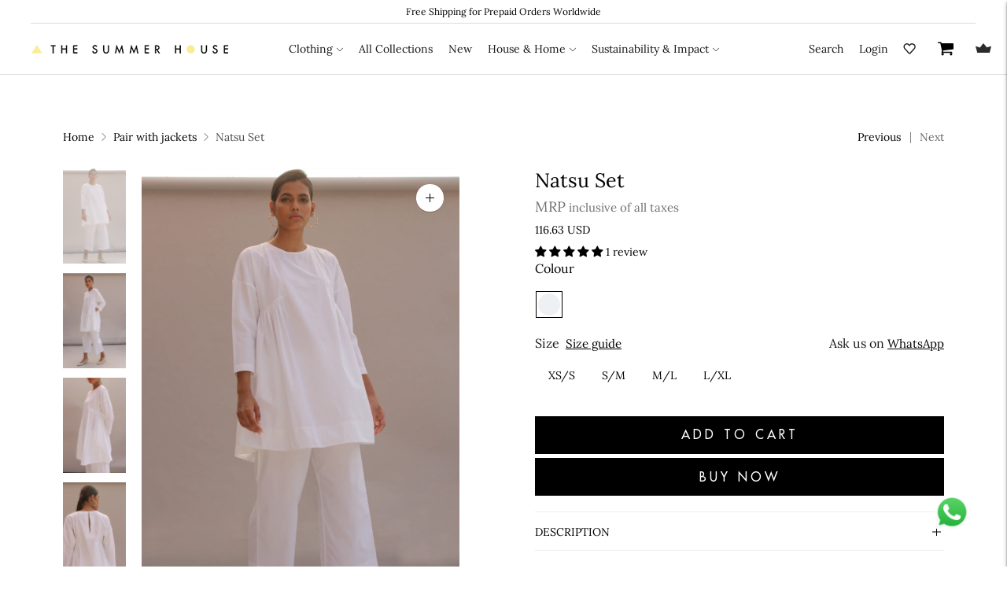

--- FILE ---
content_type: text/html; charset=utf-8
request_url: https://us.thesummerhouse.in/collections/pair-with-jackets/products/natu-set-sustainable-white-co-ords-sets-for-women-online
body_size: 82425
content:
<!doctype html>
<html class="no-js" lang="en">
  <head>
<script src='https://d24sh1msnqkirc.cloudfront.net/shopflo.bundle.js' async></script>

    <meta charset="utf-8">
    <meta http-equiv="X-UA-Compatible" content="IE=edge,chrome=1">
    <meta name="viewport" content="width=device-width,initial-scale=1">
    <link rel="canonical" href="https://us.thesummerhouse.in/products/natu-set-sustainable-white-co-ords-sets-for-women-online">
    <link rel="preconnect" href="https://cdn.shopify.com" crossorigin>
    <script src="https://www.googleoptimize.com/optimize.js?id=OPT-MBHN7CZ"></script>
    <script async src="https://static.klaviyo.com/onsite/js/klaviyo.js?company_id=WNGBmy"></script>
    <link rel="stylesheet" href="https://cdnjs.cloudflare.com/ajax/libs/font-awesome/4.7.0/css/font-awesome.min.css"><link rel="preconnect" href="https://fonts.shopifycdn.com" crossorigin><link rel="shortcut icon" href="//us.thesummerhouse.in/cdn/shop/files/fav-icon_afaa05c6-e29f-4c9b-80df-f25dddf2b186.png?crop=center&height=32&v=1739189283&width=32" type="image/png"><title>Natsu Everyday Staple White Coord Set In 100% Cotton Poplin
&ndash; The Summer House</title>

    
      <meta name="description" content="Classic white summer coord set in 100% cotton poplin. Tunic with side style lines with gathers and dolman sleeves paired with wide leg pants.">
    






  
  
  
  
  




<meta name="description" content="Classic white summer coord set in 100% cotton poplin. Tunic with side style lines with gathers and dolman sleeves paired with wide leg pants." />
<meta property="og:url" content="https://us.thesummerhouse.in/products/natu-set-sustainable-white-co-ords-sets-for-women-online">
<meta property="og:site_name" content="The Summer House">
<meta property="og:type" content="product">
<meta property="og:title" content="Natsu Set">
<meta property="og:description" content="Classic white summer coord set in 100% cotton poplin. Tunic with side style lines with gathers and dolman sleeves paired with wide leg pants.">
<meta property="og:image" content="http://us.thesummerhouse.in/cdn/shop/files/WhiteCoordSet_1_1024x.jpg?v=1690807344">
<meta property="og:image:secure_url" content="https://us.thesummerhouse.in/cdn/shop/files/WhiteCoordSet_1_1024x.jpg?v=1690807344">
<meta property="og:price:amount" content="10,675">
<meta property="og:price:currency" content="INR">

<meta name="twitter:title" content="Natsu Set">
<meta name="twitter:description" content="Classic white summer coord set in 100% cotton poplin. Tunic with side style lines with gathers and dolman sleeves paired with wide leg pants.">
<meta name="twitter:card" content="summary_large_image">
<meta name="twitter:image" content="https://us.thesummerhouse.in/cdn/shop/files/WhiteCoordSet_1_1024x.jpg?v=1690807344">
<meta name="twitter:image:width" content="480">
<meta name="twitter:image:height" content="480">
<script>
  console.log('Lorenza v6.5.2 by Fluorescent');

  document.documentElement.className = document.documentElement.className.replace('no-js', '');

  if (window.matchMedia(`(prefers-reduced-motion: reduce)`) === true || window.matchMedia(`(prefers-reduced-motion: reduce)`).matches === true) {
    document.documentElement.classList.add('prefers-reduced-motion');
  }

  window.theme = {
    version: 'v6.5.2',
    strings: {
      name: "The Summer House",
      addToCart: "Add to cart",
      soldOut: "Sold out",
      unavailable: "Unavailable",
      quickCartCheckout: "Go to Checkout",
      collection: {
        filter: "Filter",
        sort: "Sort",
        apply: "Apply",
        show: "Show",
        manual: "Translation missing: en.collections.sort.manual",
        price_ascending: "Translation missing: en.collections.sort.price_ascending",
        price_descending: "Translation missing: en.collections.sort.price_descending",
        title_ascending: "Translation missing: en.collections.sort.title_ascending",
        title_descending: "Translation missing: en.collections.sort.title_descending",
        created_ascending: "Translation missing: en.collections.sort.created_ascending",
        created_descending: "Translation missing: en.collections.sort.created_descending",
        best_selling: "Translation missing: en.collections.sort.best_selling",
      },
      cart: {
        general: {
          currency: "Currency",
          empty: "Your cart is currently empty.",
          quantity_error: "Quantity selected exceeds current stock",
          quantity_error_updated: "Quantity selected exceeds current stock. Your cart has been updated."
        }
      },
      general: {
        menu: {
          logout: "Logout",
          login_register: "Login \/ Register"
        },
        products: {
          recently_viewed: "Recently Viewed",
          no_recently_viewed: "No recently viewed items."
        },
        search: {
          search: "Search",
          no_results: "Try checking your spelling or using different words.",
          placeholder: "Search",
          quick_search: "Quick search",
          quick_search_results: {
            one: "Result",
            other: "Results"
          },
          submit: "Submit"
        }
      },
      products: {
        product: {
          view: "View the full product",
          total_reviews: "reviews",
          write_review: "Write a review",
          share_heading: "Share",
          unavailable: "Unavailable",
          unitPrice: "Unit price",
          unitPriceSeparator: "per",
          sku: "SKU",
          no_shipping_rates: "Shipping rate unavailable",
          country_placeholder: "Country\/Region"
        }
      },
      quickCart: {
        addProductQuantity: "Add product quantity",
        subtractProductQuantity: "Subtract product quantity"
      },
      layout: {
        cart: {
          title: "Cart"
        }
      },
      search: {
        headings: {
          articles: "Articles",
          pages: "Pages",
          products: "Products"
        },
        view_all: "View all",
        no_results: "No results were found",
        nothing_found: "Nothing found",
        no_product_results: "No product results for",
        no_page_results: "No page results for",
        no_article_results: "No article results for"
      },
      accessibility: {
        play_video: "Play",
        pause_video: "Pause",
        range_lower: "Lower",
        range_upper: "Upper"
      }
    },
    routes: {
      root: "/",
      cart: {
        base: "/cart",
        add: "/cart/add",
        change: "/cart/change",
        clear: "/cart/clear",
        shipping: "/cart/shipping_rates",
      },
      // Manual routes until Shopify adds support
      products: "/products",
      productRecommendations: "/recommendations/products",
      predictive_search_url: '/search/suggest'
    },
  }

  
</script><script>
    window.theme.moneyFormat = "\u003cspan class=money\u003e{{amount_no_decimals}} INR\u003c\/span\u003e"
  </script>

<style>
  @font-face {
  font-family: Lora;
  font-weight: 400;
  font-style: normal;
  src: url("//us.thesummerhouse.in/cdn/fonts/lora/lora_n4.9a60cb39eff3bfbc472bac5b3c5c4d7c878f0a8d.woff2") format("woff2"),
       url("//us.thesummerhouse.in/cdn/fonts/lora/lora_n4.4d935d2630ceaf34d2e494106075f8d9f1257d25.woff") format("woff");
}

  

  @font-face {
  font-family: Lora;
  font-weight: 400;
  font-style: normal;
  src: url("//us.thesummerhouse.in/cdn/fonts/lora/lora_n4.9a60cb39eff3bfbc472bac5b3c5c4d7c878f0a8d.woff2") format("woff2"),
       url("//us.thesummerhouse.in/cdn/fonts/lora/lora_n4.4d935d2630ceaf34d2e494106075f8d9f1257d25.woff") format("woff");
}

  @font-face {
  font-family: Lora;
  font-weight: 500;
  font-style: normal;
  src: url("//us.thesummerhouse.in/cdn/fonts/lora/lora_n5.04efeb8e68ba4da62f0fd6abc2572b934a6148ba.woff2") format("woff2"),
       url("//us.thesummerhouse.in/cdn/fonts/lora/lora_n5.e033d2f9dd010c91e161af150080aa55acb1b9f4.woff") format("woff");
}

  @font-face {
  font-family: Lora;
  font-weight: 400;
  font-style: italic;
  src: url("//us.thesummerhouse.in/cdn/fonts/lora/lora_i4.a5059b22bd0a7547da84d66d2f523d17d17325d3.woff2") format("woff2"),
       url("//us.thesummerhouse.in/cdn/fonts/lora/lora_i4.cb2d2ab46128fa7f84060d5f92cf3f49dc8181bd.woff") format("woff");
}


  @font-face {
  font-family: Lora;
  font-weight: 400;
  font-style: normal;
  src: url("//us.thesummerhouse.in/cdn/fonts/lora/lora_n4.9a60cb39eff3bfbc472bac5b3c5c4d7c878f0a8d.woff2") format("woff2"),
       url("//us.thesummerhouse.in/cdn/fonts/lora/lora_n4.4d935d2630ceaf34d2e494106075f8d9f1257d25.woff") format("woff");
}

  @font-face {
  font-family: Lora;
  font-weight: 500;
  font-style: normal;
  src: url("//us.thesummerhouse.in/cdn/fonts/lora/lora_n5.04efeb8e68ba4da62f0fd6abc2572b934a6148ba.woff2") format("woff2"),
       url("//us.thesummerhouse.in/cdn/fonts/lora/lora_n5.e033d2f9dd010c91e161af150080aa55acb1b9f4.woff") format("woff");
}

  @font-face {
  font-family: Lora;
  font-weight: 400;
  font-style: italic;
  src: url("//us.thesummerhouse.in/cdn/fonts/lora/lora_i4.a5059b22bd0a7547da84d66d2f523d17d17325d3.woff2") format("woff2"),
       url("//us.thesummerhouse.in/cdn/fonts/lora/lora_i4.cb2d2ab46128fa7f84060d5f92cf3f49dc8181bd.woff") format("woff");
}

  @font-face {
  font-family: Lora;
  font-weight: 500;
  font-style: italic;
  src: url("//us.thesummerhouse.in/cdn/fonts/lora/lora_i5.9c1ca8d88d18137812cdcd984d7d7f842728688a.woff2") format("woff2"),
       url("//us.thesummerhouse.in/cdn/fonts/lora/lora_i5.ed24366fac30370c42ac2ed86afc890ff4603855.woff") format("woff");
}


  
  

  :root {
    --color-accent: #000000;
    --color-text: #000000;
    --color-text-meta: rgba(0, 0, 0, 0.7);
    --color-button-bg: #000000;
    --color-button-hover-bg: #000000;
    --color-button-active-bg: #000000;
    --color-bg: #ffffff;
    --color-bg-transparent: rgba(255, 255, 255, 0.8);
    --color-bg-contrast: #f2f2f2;
    --color-bg-darker: #f7f7f7;
    --color-background-meta: #f5f5f5;
    --color-border: #ffffff;
    --color-border-medium: #e6e6e6;
    --color-border-darker: #d9d9d9;
    --color-border-darkest: #bfbfbf;
    --color-input-text: #606060;
    --color-input-inactive-text: rgba(96, 96, 96, 0.7);
    --color-icon: #9c9c9c;
    --color-icon-darker: #767676;
    --color-icon-darkerest: #5c5c5c;
    --color-primary-button-bg: #000000;
    --color-primary-button-active-bg: #000000;
    --color-secondary-button-bg: #000000;
    --color-secondary-button-text: #000000;
    --color-secondary-button-border: rgba(0, 0, 0, 0.2);
    --color-secondary-button-meta: #333333;
    --color-sale-badge-bg: #313131;
    --color-sale-badge-text: #FCFCFC;
    --color-sold-out-badge-bg: #313131;
    --color-sold-out-badge-text: #FCFCFC;
    --color-success-message: #00730b;
    --color-text-success: #00730b;
    --color-error-message: #dd2200;
    --color-text-error: #dd2200;

    --color-contrast-text: #262626;
    --color-contrast-text-meta: rgba(38, 38, 38, 0.7);
    --color-contrast-bg: #f9f9f9;
    --color-contrast-bg-meta: #efefef;
    --color-contrast-border: #d6d6d6;
    --color-contrast-border-darker: #b0b0b0;
    --color-contrast-border-darkest: #969696;
    --color-contrast-input-text: #5e5e5e;
    --color-contrast-input-inactive-text: rgba(94, 94, 94, 0.7);
    --color-contrast-icon: #939393;
    --color-contrast-secondary-button-bg: #000;
    --color-contrast-secondary-button-text: #262626;
    --color-contrast-secondary-button-border: rgba(0, 0, 0, 0.2);
    --color-contrast-secondary-button-meta: #333333;

    --color-header-text: #171717;
    --color-header-bg: #ffffff;
    --color-header-border: #dcdcdc;
    --color-header-border-darken: #c3c3c3;

    --color-footer-text: #000000;
    --color-footer-text-meta: rgba(0, 0, 0, 0.7);
    --color-footer-bg: #ffffff;
    --color-footer-border: #000000;
    --color-footer-button-bg: #000000;
    --color-footer-button-bg-lighter: #0d0d0d;
    --color-footer-button-text: #ffffff;

    --color-navigation-text: #151515;
    --color-navigation-text-meta: rgba(21, 21, 21, 0.7);
    --color-navigation-bg: #ffffff;
    --color-navigation-bg-darker: #f2f2f2;

    --color-drawer-text: #151515;
    --color-drawer-text-meta: rgba(21, 21, 21, 0.7);
    --color-drawer-bg: #ffffff;
    --color-drawer-bg-transparent: rgba(255, 255, 255, 0.8);
    --color-drawer-bg-darker: #f2f2f2;
    --color-drawer-background-meta: #f2f2f2;
    --color-drawer-border: #d6d6d6;
    --color-drawer-border-darker: #b0b0b0;
    --color-drawer-border-darkest: #969696;
    --color-drawer-input-text: #5e5e5e;
    --color-drawer-input-inactive-text: rgba(94, 94, 94, 0.7);
    --color-drawer-icon: #939393;
    --color-drawer-icon-darker: #6d6d6d;

    --color-placeholder-bg: #ffffff;

    --color-bg-overlay: rgba(0, 0, 0, 0.25);

    --font-logo: Lora, serif;
    --font-logo-weight: 400;
    --font-logo-style: normal;

    --font-heading: Lora, serif;
    --font-heading-weight: 400;
    --font-heading-style: normal;
    --font-heading-bold-weight: 500;

    --font-body: Lora, serif;
    --font-body-weight: 400;
    --font-body-style: normal;
    --font-body-bold-weight: 500;

    --font-size-body-extra-small: 11px;
    --font-size-body-small: 12px;
    --font-size-body-base: 14px;
    --font-size-body-large: 16px;
    --font-size-body-extra-large: 18px;

    --font-size-heading-1: 22px;
    --font-size-heading-1-small: 19px;
    --font-size-heading-2: 16px;
    --font-size-heading-3: 14px;

    --font-size-navigation: 14px;
    --font-letter-spacing-navigation: 0px;

    --font-size-button: 12px;
    --font-letter-spacing-button: 1px;

    --button-text-transform: uppercase;
    --button-border-radius: 0;

    --section-vertical-spacing: 40px;
    --section-vertical-spacing-desktop: 80px;
    --section-vertical-spacing-tall: 80px;
    --section-vertical-spacing-tall-desktop: 160px;

    /* Shopify pay specific */
    --payment-terms-background-color: #f5f5f5;

    /* Product badge color indexing */
    .badge[data-custom-handle="express-dispatch"]{color: #ffffff; background-color: #000000;}.badge[data-custom-handle="best-seller"]{color: #ffffff; background-color: #408200;}.badge[data-custom-handle="top-rated"]{color: #ffffff; background-color: #B18400;}.badge[data-custom-handle="clearance"],.badge[data-custom-handle="deal"]{color: #ffffff; background-color: #D50000;}}



/* custom font family start */
    @font-face {
      font-family: 'Castoro-Italic', sans-serif;
      src: url('//us.thesummerhouse.in/cdn/shop/t/291/assets/Castoro-Italic.ttf?v=152656170204451882211751874758') format('truetype');
      font-weight: normal;
      font-style: normal;
    }    
   @font-face {
      font-family: 'Poppins-Light', sans-serif;
      src: url('//us.thesummerhouse.in/cdn/shop/t/291/assets/Poppins-Light.ttf?v=35630568882217322641751874760') format('truetype');
      font-weight: normal;
      font-style: normal;
    }
    @font-face {
    font-family: 'futuraLT';
    src: url('https://cdn.shopify.com/s/files/1/0397/1809/files/FuturaLT.ttf?v=1679586144');
    font-display: swap;
  }
  @font-face {
    font-family: 'Lora-Regular';
    src: url('https://cdn.shopify.com/s/files/1/0397/1809/files/Lora-Regular.ttf?v=1745474519');
    font-display: swap;
  }
  @font-face {
    font-family: 'Castoro-Italic';
    src: url('https://cdn.shopify.com/s/files/1/0397/1809/files/Castoro-Italic.ttf?v=1745474994');
    font-display: swap;
  }
  @font-face {
    font-family: 'futura';
    src: url('https://cdn.shopify.com/s/files/1/0397/1809/files/Futura_Round.ttf?v=1679586187');
    font-display: swap;
  }
  /* custom font family end */




  
</style>
<style>
  .accordion__group:after {
    background-color: var(--color-icon);
    -webkit-mask: url(//us.thesummerhouse.in/cdn/shop/t/291/assets/chevron-down.svg?v=14797827152027912471751874761) 50% 50% no-repeat;
    mask: url(//us.thesummerhouse.in/cdn/shop/t/291/assets/chevron-down.svg?v=14797827152027912471751874761) 50% 50% no-repeat;
  }
</style><script>
  flu = window.flu || {};
  flu.chunks = {
    flickity: "//us.thesummerhouse.in/cdn/shop/t/291/assets/flickity-chunk.js?v=161333171902861910521751874759",
    video: "//us.thesummerhouse.in/cdn/shop/t/291/assets/video-chunk.js?v=24308676528595992171751874759",
  };
</script>





  <script type="module" src="//us.thesummerhouse.in/cdn/shop/t/291/assets/theme.min.js?v=121946059302233833481768461762"></script>
 




<link href="//us.thesummerhouse.in/cdn/shop/t/291/assets/theme.css?v=10516075113057286641768461761" rel="stylesheet" type="text/css" media="all" />
<link href="//us.thesummerhouse.in/cdn/shop/t/291/assets/custom.css?v=140456960503481866071751874759" rel="stylesheet" type="text/css" media="all" />
<link href="//us.thesummerhouse.in/cdn/shop/t/291/assets/swiper-bundle.min.css?v=28514252315153773571751874760" rel="stylesheet" type="text/css" media="all" />
<script>window.performance && window.performance.mark && window.performance.mark('shopify.content_for_header.start');</script><meta name="google-site-verification" content="J2iDeVjsazA-BoMpe32-GHIxC8K2KtJ_iW3cWu1uo0U">
<meta name="google-site-verification" content="J2iDeVjsazA-BoMpe32-GHIxC8K2KtJ_iW3cWu1uo0U">
<meta id="shopify-digital-wallet" name="shopify-digital-wallet" content="/3971809/digital_wallets/dialog">
<meta id="in-context-paypal-metadata" data-shop-id="3971809" data-venmo-supported="false" data-environment="production" data-locale="en_US" data-paypal-v4="true" data-currency="INR">
<link rel="alternate" hreflang="x-default" href="https://thesummerhouse.in/products/natu-set-sustainable-white-co-ords-sets-for-women-online">
<link rel="alternate" hreflang="en" href="https://thesummerhouse.in/products/natu-set-sustainable-white-co-ords-sets-for-women-online">
<link rel="alternate" hreflang="en-AD" href="https://int.thesummerhouse.in/products/natu-set-sustainable-white-co-ords-sets-for-women-online">
<link rel="alternate" hreflang="en-AE" href="https://int.thesummerhouse.in/products/natu-set-sustainable-white-co-ords-sets-for-women-online">
<link rel="alternate" hreflang="en-AL" href="https://int.thesummerhouse.in/products/natu-set-sustainable-white-co-ords-sets-for-women-online">
<link rel="alternate" hreflang="en-AM" href="https://int.thesummerhouse.in/products/natu-set-sustainable-white-co-ords-sets-for-women-online">
<link rel="alternate" hreflang="en-AT" href="https://int.thesummerhouse.in/products/natu-set-sustainable-white-co-ords-sets-for-women-online">
<link rel="alternate" hreflang="en-AU" href="https://thesummerhouse.in/en-au/products/natu-set-sustainable-white-co-ords-sets-for-women-online">
<link rel="alternate" hreflang="en-AX" href="https://int.thesummerhouse.in/products/natu-set-sustainable-white-co-ords-sets-for-women-online">
<link rel="alternate" hreflang="en-BA" href="https://int.thesummerhouse.in/products/natu-set-sustainable-white-co-ords-sets-for-women-online">
<link rel="alternate" hreflang="en-BE" href="https://int.thesummerhouse.in/products/natu-set-sustainable-white-co-ords-sets-for-women-online">
<link rel="alternate" hreflang="en-BG" href="https://int.thesummerhouse.in/products/natu-set-sustainable-white-co-ords-sets-for-women-online">
<link rel="alternate" hreflang="en-BH" href="https://int.thesummerhouse.in/products/natu-set-sustainable-white-co-ords-sets-for-women-online">
<link rel="alternate" hreflang="en-BR" href="https://int.thesummerhouse.in/products/natu-set-sustainable-white-co-ords-sets-for-women-online">
<link rel="alternate" hreflang="en-BV" href="https://int.thesummerhouse.in/products/natu-set-sustainable-white-co-ords-sets-for-women-online">
<link rel="alternate" hreflang="en-BY" href="https://int.thesummerhouse.in/products/natu-set-sustainable-white-co-ords-sets-for-women-online">
<link rel="alternate" hreflang="en-CA" href="https://int.thesummerhouse.in/products/natu-set-sustainable-white-co-ords-sets-for-women-online">
<link rel="alternate" hreflang="en-CH" href="https://int.thesummerhouse.in/products/natu-set-sustainable-white-co-ords-sets-for-women-online">
<link rel="alternate" hreflang="en-CN" href="https://int.thesummerhouse.in/products/natu-set-sustainable-white-co-ords-sets-for-women-online">
<link rel="alternate" hreflang="en-CY" href="https://int.thesummerhouse.in/products/natu-set-sustainable-white-co-ords-sets-for-women-online">
<link rel="alternate" hreflang="en-CZ" href="https://int.thesummerhouse.in/products/natu-set-sustainable-white-co-ords-sets-for-women-online">
<link rel="alternate" hreflang="en-DE" href="https://int.thesummerhouse.in/products/natu-set-sustainable-white-co-ords-sets-for-women-online">
<link rel="alternate" hreflang="en-DK" href="https://int.thesummerhouse.in/products/natu-set-sustainable-white-co-ords-sets-for-women-online">
<link rel="alternate" hreflang="en-EC" href="https://int.thesummerhouse.in/products/natu-set-sustainable-white-co-ords-sets-for-women-online">
<link rel="alternate" hreflang="en-EE" href="https://int.thesummerhouse.in/products/natu-set-sustainable-white-co-ords-sets-for-women-online">
<link rel="alternate" hreflang="en-ES" href="https://int.thesummerhouse.in/products/natu-set-sustainable-white-co-ords-sets-for-women-online">
<link rel="alternate" hreflang="en-FI" href="https://int.thesummerhouse.in/products/natu-set-sustainable-white-co-ords-sets-for-women-online">
<link rel="alternate" hreflang="en-FO" href="https://int.thesummerhouse.in/products/natu-set-sustainable-white-co-ords-sets-for-women-online">
<link rel="alternate" hreflang="en-FR" href="https://int.thesummerhouse.in/products/natu-set-sustainable-white-co-ords-sets-for-women-online">
<link rel="alternate" hreflang="en-GB" href="https://int.thesummerhouse.in/products/natu-set-sustainable-white-co-ords-sets-for-women-online">
<link rel="alternate" hreflang="en-GE" href="https://int.thesummerhouse.in/products/natu-set-sustainable-white-co-ords-sets-for-women-online">
<link rel="alternate" hreflang="en-GG" href="https://int.thesummerhouse.in/products/natu-set-sustainable-white-co-ords-sets-for-women-online">
<link rel="alternate" hreflang="en-GI" href="https://int.thesummerhouse.in/products/natu-set-sustainable-white-co-ords-sets-for-women-online">
<link rel="alternate" hreflang="en-GL" href="https://int.thesummerhouse.in/products/natu-set-sustainable-white-co-ords-sets-for-women-online">
<link rel="alternate" hreflang="en-GP" href="https://int.thesummerhouse.in/products/natu-set-sustainable-white-co-ords-sets-for-women-online">
<link rel="alternate" hreflang="en-GR" href="https://int.thesummerhouse.in/products/natu-set-sustainable-white-co-ords-sets-for-women-online">
<link rel="alternate" hreflang="en-HK" href="https://int.thesummerhouse.in/products/natu-set-sustainable-white-co-ords-sets-for-women-online">
<link rel="alternate" hreflang="en-HR" href="https://int.thesummerhouse.in/products/natu-set-sustainable-white-co-ords-sets-for-women-online">
<link rel="alternate" hreflang="en-HU" href="https://int.thesummerhouse.in/products/natu-set-sustainable-white-co-ords-sets-for-women-online">
<link rel="alternate" hreflang="en-ID" href="https://int.thesummerhouse.in/products/natu-set-sustainable-white-co-ords-sets-for-women-online">
<link rel="alternate" hreflang="en-IE" href="https://int.thesummerhouse.in/products/natu-set-sustainable-white-co-ords-sets-for-women-online">
<link rel="alternate" hreflang="en-IL" href="https://int.thesummerhouse.in/products/natu-set-sustainable-white-co-ords-sets-for-women-online">
<link rel="alternate" hreflang="en-IM" href="https://int.thesummerhouse.in/products/natu-set-sustainable-white-co-ords-sets-for-women-online">
<link rel="alternate" hreflang="en-IS" href="https://int.thesummerhouse.in/products/natu-set-sustainable-white-co-ords-sets-for-women-online">
<link rel="alternate" hreflang="en-IT" href="https://int.thesummerhouse.in/products/natu-set-sustainable-white-co-ords-sets-for-women-online">
<link rel="alternate" hreflang="en-JE" href="https://int.thesummerhouse.in/products/natu-set-sustainable-white-co-ords-sets-for-women-online">
<link rel="alternate" hreflang="en-JO" href="https://int.thesummerhouse.in/products/natu-set-sustainable-white-co-ords-sets-for-women-online">
<link rel="alternate" hreflang="en-JP" href="https://int.thesummerhouse.in/products/natu-set-sustainable-white-co-ords-sets-for-women-online">
<link rel="alternate" hreflang="en-KH" href="https://int.thesummerhouse.in/products/natu-set-sustainable-white-co-ords-sets-for-women-online">
<link rel="alternate" hreflang="en-KR" href="https://int.thesummerhouse.in/products/natu-set-sustainable-white-co-ords-sets-for-women-online">
<link rel="alternate" hreflang="en-KW" href="https://int.thesummerhouse.in/products/natu-set-sustainable-white-co-ords-sets-for-women-online">
<link rel="alternate" hreflang="en-LI" href="https://int.thesummerhouse.in/products/natu-set-sustainable-white-co-ords-sets-for-women-online">
<link rel="alternate" hreflang="en-LK" href="https://int.thesummerhouse.in/products/natu-set-sustainable-white-co-ords-sets-for-women-online">
<link rel="alternate" hreflang="en-LT" href="https://int.thesummerhouse.in/products/natu-set-sustainable-white-co-ords-sets-for-women-online">
<link rel="alternate" hreflang="en-LU" href="https://int.thesummerhouse.in/products/natu-set-sustainable-white-co-ords-sets-for-women-online">
<link rel="alternate" hreflang="en-LV" href="https://int.thesummerhouse.in/products/natu-set-sustainable-white-co-ords-sets-for-women-online">
<link rel="alternate" hreflang="en-MC" href="https://int.thesummerhouse.in/products/natu-set-sustainable-white-co-ords-sets-for-women-online">
<link rel="alternate" hreflang="en-MD" href="https://int.thesummerhouse.in/products/natu-set-sustainable-white-co-ords-sets-for-women-online">
<link rel="alternate" hreflang="en-ME" href="https://int.thesummerhouse.in/products/natu-set-sustainable-white-co-ords-sets-for-women-online">
<link rel="alternate" hreflang="en-MK" href="https://int.thesummerhouse.in/products/natu-set-sustainable-white-co-ords-sets-for-women-online">
<link rel="alternate" hreflang="en-MT" href="https://int.thesummerhouse.in/products/natu-set-sustainable-white-co-ords-sets-for-women-online">
<link rel="alternate" hreflang="en-MU" href="https://int.thesummerhouse.in/products/natu-set-sustainable-white-co-ords-sets-for-women-online">
<link rel="alternate" hreflang="en-MV" href="https://int.thesummerhouse.in/products/natu-set-sustainable-white-co-ords-sets-for-women-online">
<link rel="alternate" hreflang="en-MX" href="https://int.thesummerhouse.in/products/natu-set-sustainable-white-co-ords-sets-for-women-online">
<link rel="alternate" hreflang="en-MY" href="https://int.thesummerhouse.in/products/natu-set-sustainable-white-co-ords-sets-for-women-online">
<link rel="alternate" hreflang="en-NL" href="https://int.thesummerhouse.in/products/natu-set-sustainable-white-co-ords-sets-for-women-online">
<link rel="alternate" hreflang="en-NO" href="https://int.thesummerhouse.in/products/natu-set-sustainable-white-co-ords-sets-for-women-online">
<link rel="alternate" hreflang="en-NP" href="https://int.thesummerhouse.in/products/natu-set-sustainable-white-co-ords-sets-for-women-online">
<link rel="alternate" hreflang="en-NZ" href="https://int.thesummerhouse.in/products/natu-set-sustainable-white-co-ords-sets-for-women-online">
<link rel="alternate" hreflang="en-OM" href="https://int.thesummerhouse.in/products/natu-set-sustainable-white-co-ords-sets-for-women-online">
<link rel="alternate" hreflang="en-PH" href="https://int.thesummerhouse.in/products/natu-set-sustainable-white-co-ords-sets-for-women-online">
<link rel="alternate" hreflang="en-PK" href="https://int.thesummerhouse.in/products/natu-set-sustainable-white-co-ords-sets-for-women-online">
<link rel="alternate" hreflang="en-PL" href="https://int.thesummerhouse.in/products/natu-set-sustainable-white-co-ords-sets-for-women-online">
<link rel="alternate" hreflang="en-PT" href="https://int.thesummerhouse.in/products/natu-set-sustainable-white-co-ords-sets-for-women-online">
<link rel="alternate" hreflang="en-QA" href="https://int.thesummerhouse.in/products/natu-set-sustainable-white-co-ords-sets-for-women-online">
<link rel="alternate" hreflang="en-RE" href="https://int.thesummerhouse.in/products/natu-set-sustainable-white-co-ords-sets-for-women-online">
<link rel="alternate" hreflang="en-RO" href="https://int.thesummerhouse.in/products/natu-set-sustainable-white-co-ords-sets-for-women-online">
<link rel="alternate" hreflang="en-RS" href="https://int.thesummerhouse.in/products/natu-set-sustainable-white-co-ords-sets-for-women-online">
<link rel="alternate" hreflang="en-RU" href="https://int.thesummerhouse.in/products/natu-set-sustainable-white-co-ords-sets-for-women-online">
<link rel="alternate" hreflang="en-SA" href="https://int.thesummerhouse.in/products/natu-set-sustainable-white-co-ords-sets-for-women-online">
<link rel="alternate" hreflang="en-SE" href="https://int.thesummerhouse.in/products/natu-set-sustainable-white-co-ords-sets-for-women-online">
<link rel="alternate" hreflang="en-SG" href="https://int.thesummerhouse.in/products/natu-set-sustainable-white-co-ords-sets-for-women-online">
<link rel="alternate" hreflang="en-SI" href="https://int.thesummerhouse.in/products/natu-set-sustainable-white-co-ords-sets-for-women-online">
<link rel="alternate" hreflang="en-SK" href="https://int.thesummerhouse.in/products/natu-set-sustainable-white-co-ords-sets-for-women-online">
<link rel="alternate" hreflang="en-SM" href="https://int.thesummerhouse.in/products/natu-set-sustainable-white-co-ords-sets-for-women-online">
<link rel="alternate" hreflang="en-TH" href="https://int.thesummerhouse.in/products/natu-set-sustainable-white-co-ords-sets-for-women-online">
<link rel="alternate" hreflang="en-TR" href="https://int.thesummerhouse.in/products/natu-set-sustainable-white-co-ords-sets-for-women-online">
<link rel="alternate" hreflang="en-TW" href="https://int.thesummerhouse.in/products/natu-set-sustainable-white-co-ords-sets-for-women-online">
<link rel="alternate" hreflang="en-UA" href="https://int.thesummerhouse.in/products/natu-set-sustainable-white-co-ords-sets-for-women-online">
<link rel="alternate" hreflang="en-VA" href="https://int.thesummerhouse.in/products/natu-set-sustainable-white-co-ords-sets-for-women-online">
<link rel="alternate" hreflang="en-VN" href="https://int.thesummerhouse.in/products/natu-set-sustainable-white-co-ords-sets-for-women-online">
<link rel="alternate" hreflang="en-XK" href="https://int.thesummerhouse.in/products/natu-set-sustainable-white-co-ords-sets-for-women-online">
<link rel="alternate" hreflang="en-ZA" href="https://int.thesummerhouse.in/products/natu-set-sustainable-white-co-ords-sets-for-women-online">
<link rel="alternate" hreflang="en-US" href="https://us.thesummerhouse.in/products/natu-set-sustainable-white-co-ords-sets-for-women-online">
<link rel="alternate" hreflang="en-AF" href="https://int.thesummerhouse.in/products/natu-set-sustainable-white-co-ords-sets-for-women-online">
<link rel="alternate" hreflang="en-AR" href="https://int.thesummerhouse.in/products/natu-set-sustainable-white-co-ords-sets-for-women-online">
<link rel="alternate" hreflang="en-AG" href="https://int.thesummerhouse.in/products/natu-set-sustainable-white-co-ords-sets-for-women-online">
<link rel="alternate" hreflang="en-AI" href="https://int.thesummerhouse.in/products/natu-set-sustainable-white-co-ords-sets-for-women-online">
<link rel="alternate" hreflang="en-AO" href="https://int.thesummerhouse.in/products/natu-set-sustainable-white-co-ords-sets-for-women-online">
<link rel="alternate" hreflang="en-AW" href="https://int.thesummerhouse.in/products/natu-set-sustainable-white-co-ords-sets-for-women-online">
<link rel="alternate" hreflang="en-AZ" href="https://int.thesummerhouse.in/products/natu-set-sustainable-white-co-ords-sets-for-women-online">
<link rel="alternate" hreflang="en-BS" href="https://int.thesummerhouse.in/products/natu-set-sustainable-white-co-ords-sets-for-women-online">
<link rel="alternate" hreflang="en-BT" href="https://int.thesummerhouse.in/products/natu-set-sustainable-white-co-ords-sets-for-women-online">
<link rel="alternate" hreflang="en-BO" href="https://int.thesummerhouse.in/products/natu-set-sustainable-white-co-ords-sets-for-women-online">
<link rel="alternate" hreflang="en-BM" href="https://int.thesummerhouse.in/products/natu-set-sustainable-white-co-ords-sets-for-women-online">
<link rel="alternate" hreflang="en-BZ" href="https://int.thesummerhouse.in/products/natu-set-sustainable-white-co-ords-sets-for-women-online">
<link rel="alternate" hreflang="en-BJ" href="https://int.thesummerhouse.in/products/natu-set-sustainable-white-co-ords-sets-for-women-online">
<link rel="alternate" hreflang="en-DZ" href="https://int.thesummerhouse.in/products/natu-set-sustainable-white-co-ords-sets-for-women-online">
<link rel="alternate" hreflang="en-AC" href="https://int.thesummerhouse.in/products/natu-set-sustainable-white-co-ords-sets-for-women-online">
<link rel="alternate" hreflang="en-BD" href="https://int.thesummerhouse.in/products/natu-set-sustainable-white-co-ords-sets-for-women-online">
<link rel="alternate" hreflang="en-BB" href="https://int.thesummerhouse.in/products/natu-set-sustainable-white-co-ords-sets-for-women-online">
<link rel="alternate" hreflang="en-BW" href="https://int.thesummerhouse.in/products/natu-set-sustainable-white-co-ords-sets-for-women-online">
<link rel="alternate" hreflang="en-IO" href="https://int.thesummerhouse.in/products/natu-set-sustainable-white-co-ords-sets-for-women-online">
<link rel="alternate" hreflang="en-VG" href="https://int.thesummerhouse.in/products/natu-set-sustainable-white-co-ords-sets-for-women-online">
<link rel="alternate" hreflang="en-BN" href="https://int.thesummerhouse.in/products/natu-set-sustainable-white-co-ords-sets-for-women-online">
<link rel="alternate" hreflang="en-BF" href="https://int.thesummerhouse.in/products/natu-set-sustainable-white-co-ords-sets-for-women-online">
<link rel="alternate" hreflang="en-BI" href="https://int.thesummerhouse.in/products/natu-set-sustainable-white-co-ords-sets-for-women-online">
<link rel="alternate" hreflang="en-CM" href="https://int.thesummerhouse.in/products/natu-set-sustainable-white-co-ords-sets-for-women-online">
<link rel="alternate" hreflang="en-CV" href="https://int.thesummerhouse.in/products/natu-set-sustainable-white-co-ords-sets-for-women-online">
<link rel="alternate" hreflang="en-BQ" href="https://int.thesummerhouse.in/products/natu-set-sustainable-white-co-ords-sets-for-women-online">
<link rel="alternate" hreflang="en-KY" href="https://int.thesummerhouse.in/products/natu-set-sustainable-white-co-ords-sets-for-women-online">
<link rel="alternate" hreflang="en-CF" href="https://int.thesummerhouse.in/products/natu-set-sustainable-white-co-ords-sets-for-women-online">
<link rel="alternate" hreflang="en-TD" href="https://int.thesummerhouse.in/products/natu-set-sustainable-white-co-ords-sets-for-women-online">
<link rel="alternate" hreflang="en-CL" href="https://int.thesummerhouse.in/products/natu-set-sustainable-white-co-ords-sets-for-women-online">
<link rel="alternate" hreflang="en-CX" href="https://int.thesummerhouse.in/products/natu-set-sustainable-white-co-ords-sets-for-women-online">
<link rel="alternate" hreflang="en-CC" href="https://int.thesummerhouse.in/products/natu-set-sustainable-white-co-ords-sets-for-women-online">
<link rel="alternate" hreflang="en-CO" href="https://int.thesummerhouse.in/products/natu-set-sustainable-white-co-ords-sets-for-women-online">
<link rel="alternate" hreflang="en-KM" href="https://int.thesummerhouse.in/products/natu-set-sustainable-white-co-ords-sets-for-women-online">
<link rel="alternate" hreflang="en-CG" href="https://int.thesummerhouse.in/products/natu-set-sustainable-white-co-ords-sets-for-women-online">
<link rel="alternate" hreflang="en-CD" href="https://int.thesummerhouse.in/products/natu-set-sustainable-white-co-ords-sets-for-women-online">
<link rel="alternate" hreflang="en-CK" href="https://int.thesummerhouse.in/products/natu-set-sustainable-white-co-ords-sets-for-women-online">
<link rel="alternate" hreflang="en-CR" href="https://int.thesummerhouse.in/products/natu-set-sustainable-white-co-ords-sets-for-women-online">
<link rel="alternate" hreflang="en-CW" href="https://int.thesummerhouse.in/products/natu-set-sustainable-white-co-ords-sets-for-women-online">
<link rel="alternate" hreflang="en-CI" href="https://int.thesummerhouse.in/products/natu-set-sustainable-white-co-ords-sets-for-women-online">
<link rel="alternate" hreflang="en-DJ" href="https://int.thesummerhouse.in/products/natu-set-sustainable-white-co-ords-sets-for-women-online">
<link rel="alternate" hreflang="en-DM" href="https://int.thesummerhouse.in/products/natu-set-sustainable-white-co-ords-sets-for-women-online">
<link rel="alternate" hreflang="en-DO" href="https://int.thesummerhouse.in/products/natu-set-sustainable-white-co-ords-sets-for-women-online">
<link rel="alternate" hreflang="en-EG" href="https://int.thesummerhouse.in/products/natu-set-sustainable-white-co-ords-sets-for-women-online">
<link rel="alternate" hreflang="en-SV" href="https://int.thesummerhouse.in/products/natu-set-sustainable-white-co-ords-sets-for-women-online">
<link rel="alternate" hreflang="en-GQ" href="https://int.thesummerhouse.in/products/natu-set-sustainable-white-co-ords-sets-for-women-online">
<link rel="alternate" hreflang="en-ER" href="https://int.thesummerhouse.in/products/natu-set-sustainable-white-co-ords-sets-for-women-online">
<link rel="alternate" hreflang="en-SZ" href="https://int.thesummerhouse.in/products/natu-set-sustainable-white-co-ords-sets-for-women-online">
<link rel="alternate" hreflang="en-ET" href="https://int.thesummerhouse.in/products/natu-set-sustainable-white-co-ords-sets-for-women-online">
<link rel="alternate" hreflang="en-FK" href="https://int.thesummerhouse.in/products/natu-set-sustainable-white-co-ords-sets-for-women-online">
<link rel="alternate" hreflang="en-FJ" href="https://int.thesummerhouse.in/products/natu-set-sustainable-white-co-ords-sets-for-women-online">
<link rel="alternate" hreflang="en-GF" href="https://int.thesummerhouse.in/products/natu-set-sustainable-white-co-ords-sets-for-women-online">
<link rel="alternate" hreflang="en-PF" href="https://int.thesummerhouse.in/products/natu-set-sustainable-white-co-ords-sets-for-women-online">
<link rel="alternate" hreflang="en-TF" href="https://int.thesummerhouse.in/products/natu-set-sustainable-white-co-ords-sets-for-women-online">
<link rel="alternate" hreflang="en-GA" href="https://int.thesummerhouse.in/products/natu-set-sustainable-white-co-ords-sets-for-women-online">
<link rel="alternate" hreflang="en-GM" href="https://int.thesummerhouse.in/products/natu-set-sustainable-white-co-ords-sets-for-women-online">
<link rel="alternate" hreflang="en-GH" href="https://int.thesummerhouse.in/products/natu-set-sustainable-white-co-ords-sets-for-women-online">
<link rel="alternate" hreflang="en-GD" href="https://int.thesummerhouse.in/products/natu-set-sustainable-white-co-ords-sets-for-women-online">
<link rel="alternate" hreflang="en-GT" href="https://int.thesummerhouse.in/products/natu-set-sustainable-white-co-ords-sets-for-women-online">
<link rel="alternate" hreflang="en-GN" href="https://int.thesummerhouse.in/products/natu-set-sustainable-white-co-ords-sets-for-women-online">
<link rel="alternate" hreflang="en-GW" href="https://int.thesummerhouse.in/products/natu-set-sustainable-white-co-ords-sets-for-women-online">
<link rel="alternate" hreflang="en-GY" href="https://int.thesummerhouse.in/products/natu-set-sustainable-white-co-ords-sets-for-women-online">
<link rel="alternate" hreflang="en-HT" href="https://int.thesummerhouse.in/products/natu-set-sustainable-white-co-ords-sets-for-women-online">
<link rel="alternate" hreflang="en-HN" href="https://int.thesummerhouse.in/products/natu-set-sustainable-white-co-ords-sets-for-women-online">
<link rel="alternate" hreflang="en-IQ" href="https://int.thesummerhouse.in/products/natu-set-sustainable-white-co-ords-sets-for-women-online">
<link rel="alternate" hreflang="en-JM" href="https://int.thesummerhouse.in/products/natu-set-sustainable-white-co-ords-sets-for-women-online">
<link rel="alternate" hreflang="en-KZ" href="https://int.thesummerhouse.in/products/natu-set-sustainable-white-co-ords-sets-for-women-online">
<link rel="alternate" hreflang="en-KE" href="https://int.thesummerhouse.in/products/natu-set-sustainable-white-co-ords-sets-for-women-online">
<link rel="alternate" hreflang="en-KI" href="https://int.thesummerhouse.in/products/natu-set-sustainable-white-co-ords-sets-for-women-online">
<link rel="alternate" hreflang="en-KG" href="https://int.thesummerhouse.in/products/natu-set-sustainable-white-co-ords-sets-for-women-online">
<link rel="alternate" hreflang="en-LA" href="https://int.thesummerhouse.in/products/natu-set-sustainable-white-co-ords-sets-for-women-online">
<link rel="alternate" hreflang="en-LB" href="https://int.thesummerhouse.in/products/natu-set-sustainable-white-co-ords-sets-for-women-online">
<link rel="alternate" hreflang="en-LS" href="https://int.thesummerhouse.in/products/natu-set-sustainable-white-co-ords-sets-for-women-online">
<link rel="alternate" hreflang="en-LR" href="https://int.thesummerhouse.in/products/natu-set-sustainable-white-co-ords-sets-for-women-online">
<link rel="alternate" hreflang="en-LY" href="https://int.thesummerhouse.in/products/natu-set-sustainable-white-co-ords-sets-for-women-online">
<link rel="alternate" hreflang="en-MO" href="https://int.thesummerhouse.in/products/natu-set-sustainable-white-co-ords-sets-for-women-online">
<link rel="alternate" hreflang="en-MG" href="https://int.thesummerhouse.in/products/natu-set-sustainable-white-co-ords-sets-for-women-online">
<link rel="alternate" hreflang="en-MW" href="https://int.thesummerhouse.in/products/natu-set-sustainable-white-co-ords-sets-for-women-online">
<link rel="alternate" hreflang="en-ML" href="https://int.thesummerhouse.in/products/natu-set-sustainable-white-co-ords-sets-for-women-online">
<link rel="alternate" hreflang="en-MQ" href="https://int.thesummerhouse.in/products/natu-set-sustainable-white-co-ords-sets-for-women-online">
<link rel="alternate" hreflang="en-MR" href="https://int.thesummerhouse.in/products/natu-set-sustainable-white-co-ords-sets-for-women-online">
<link rel="alternate" hreflang="en-YT" href="https://int.thesummerhouse.in/products/natu-set-sustainable-white-co-ords-sets-for-women-online">
<link rel="alternate" hreflang="en-MN" href="https://int.thesummerhouse.in/products/natu-set-sustainable-white-co-ords-sets-for-women-online">
<link rel="alternate" hreflang="en-MS" href="https://int.thesummerhouse.in/products/natu-set-sustainable-white-co-ords-sets-for-women-online">
<link rel="alternate" hreflang="en-MA" href="https://int.thesummerhouse.in/products/natu-set-sustainable-white-co-ords-sets-for-women-online">
<link rel="alternate" hreflang="en-MZ" href="https://int.thesummerhouse.in/products/natu-set-sustainable-white-co-ords-sets-for-women-online">
<link rel="alternate" hreflang="en-MM" href="https://int.thesummerhouse.in/products/natu-set-sustainable-white-co-ords-sets-for-women-online">
<link rel="alternate" hreflang="en-NA" href="https://int.thesummerhouse.in/products/natu-set-sustainable-white-co-ords-sets-for-women-online">
<link rel="alternate" hreflang="en-NR" href="https://int.thesummerhouse.in/products/natu-set-sustainable-white-co-ords-sets-for-women-online">
<link rel="alternate" hreflang="en-NC" href="https://int.thesummerhouse.in/products/natu-set-sustainable-white-co-ords-sets-for-women-online">
<link rel="alternate" hreflang="en-NI" href="https://int.thesummerhouse.in/products/natu-set-sustainable-white-co-ords-sets-for-women-online">
<link rel="alternate" hreflang="en-NE" href="https://int.thesummerhouse.in/products/natu-set-sustainable-white-co-ords-sets-for-women-online">
<link rel="alternate" hreflang="en-NG" href="https://int.thesummerhouse.in/products/natu-set-sustainable-white-co-ords-sets-for-women-online">
<link rel="alternate" hreflang="en-NU" href="https://int.thesummerhouse.in/products/natu-set-sustainable-white-co-ords-sets-for-women-online">
<link rel="alternate" hreflang="en-NF" href="https://int.thesummerhouse.in/products/natu-set-sustainable-white-co-ords-sets-for-women-online">
<link rel="alternate" hreflang="en-PS" href="https://int.thesummerhouse.in/products/natu-set-sustainable-white-co-ords-sets-for-women-online">
<link rel="alternate" hreflang="en-PA" href="https://int.thesummerhouse.in/products/natu-set-sustainable-white-co-ords-sets-for-women-online">
<link rel="alternate" hreflang="en-PG" href="https://int.thesummerhouse.in/products/natu-set-sustainable-white-co-ords-sets-for-women-online">
<link rel="alternate" hreflang="en-PY" href="https://int.thesummerhouse.in/products/natu-set-sustainable-white-co-ords-sets-for-women-online">
<link rel="alternate" hreflang="en-PE" href="https://int.thesummerhouse.in/products/natu-set-sustainable-white-co-ords-sets-for-women-online">
<link rel="alternate" hreflang="en-PN" href="https://int.thesummerhouse.in/products/natu-set-sustainable-white-co-ords-sets-for-women-online">
<link rel="alternate" hreflang="en-RW" href="https://int.thesummerhouse.in/products/natu-set-sustainable-white-co-ords-sets-for-women-online">
<link rel="alternate" hreflang="en-WS" href="https://int.thesummerhouse.in/products/natu-set-sustainable-white-co-ords-sets-for-women-online">
<link rel="alternate" hreflang="en-ST" href="https://int.thesummerhouse.in/products/natu-set-sustainable-white-co-ords-sets-for-women-online">
<link rel="alternate" hreflang="en-SN" href="https://int.thesummerhouse.in/products/natu-set-sustainable-white-co-ords-sets-for-women-online">
<link rel="alternate" hreflang="en-SC" href="https://int.thesummerhouse.in/products/natu-set-sustainable-white-co-ords-sets-for-women-online">
<link rel="alternate" hreflang="en-SL" href="https://int.thesummerhouse.in/products/natu-set-sustainable-white-co-ords-sets-for-women-online">
<link rel="alternate" hreflang="en-SX" href="https://int.thesummerhouse.in/products/natu-set-sustainable-white-co-ords-sets-for-women-online">
<link rel="alternate" hreflang="en-SB" href="https://int.thesummerhouse.in/products/natu-set-sustainable-white-co-ords-sets-for-women-online">
<link rel="alternate" hreflang="en-SO" href="https://int.thesummerhouse.in/products/natu-set-sustainable-white-co-ords-sets-for-women-online">
<link rel="alternate" hreflang="en-GS" href="https://int.thesummerhouse.in/products/natu-set-sustainable-white-co-ords-sets-for-women-online">
<link rel="alternate" hreflang="en-SS" href="https://int.thesummerhouse.in/products/natu-set-sustainable-white-co-ords-sets-for-women-online">
<link rel="alternate" hreflang="en-BL" href="https://int.thesummerhouse.in/products/natu-set-sustainable-white-co-ords-sets-for-women-online">
<link rel="alternate" hreflang="en-SH" href="https://int.thesummerhouse.in/products/natu-set-sustainable-white-co-ords-sets-for-women-online">
<link rel="alternate" hreflang="en-KN" href="https://int.thesummerhouse.in/products/natu-set-sustainable-white-co-ords-sets-for-women-online">
<link rel="alternate" hreflang="en-LC" href="https://int.thesummerhouse.in/products/natu-set-sustainable-white-co-ords-sets-for-women-online">
<link rel="alternate" hreflang="en-MF" href="https://int.thesummerhouse.in/products/natu-set-sustainable-white-co-ords-sets-for-women-online">
<link rel="alternate" hreflang="en-PM" href="https://int.thesummerhouse.in/products/natu-set-sustainable-white-co-ords-sets-for-women-online">
<link rel="alternate" hreflang="en-VC" href="https://int.thesummerhouse.in/products/natu-set-sustainable-white-co-ords-sets-for-women-online">
<link rel="alternate" hreflang="en-SD" href="https://int.thesummerhouse.in/products/natu-set-sustainable-white-co-ords-sets-for-women-online">
<link rel="alternate" hreflang="en-SR" href="https://int.thesummerhouse.in/products/natu-set-sustainable-white-co-ords-sets-for-women-online">
<link rel="alternate" hreflang="en-SJ" href="https://int.thesummerhouse.in/products/natu-set-sustainable-white-co-ords-sets-for-women-online">
<link rel="alternate" hreflang="en-TJ" href="https://int.thesummerhouse.in/products/natu-set-sustainable-white-co-ords-sets-for-women-online">
<link rel="alternate" hreflang="en-TZ" href="https://int.thesummerhouse.in/products/natu-set-sustainable-white-co-ords-sets-for-women-online">
<link rel="alternate" hreflang="en-TL" href="https://int.thesummerhouse.in/products/natu-set-sustainable-white-co-ords-sets-for-women-online">
<link rel="alternate" hreflang="en-TG" href="https://int.thesummerhouse.in/products/natu-set-sustainable-white-co-ords-sets-for-women-online">
<link rel="alternate" hreflang="en-TK" href="https://int.thesummerhouse.in/products/natu-set-sustainable-white-co-ords-sets-for-women-online">
<link rel="alternate" hreflang="en-TO" href="https://int.thesummerhouse.in/products/natu-set-sustainable-white-co-ords-sets-for-women-online">
<link rel="alternate" hreflang="en-TT" href="https://int.thesummerhouse.in/products/natu-set-sustainable-white-co-ords-sets-for-women-online">
<link rel="alternate" hreflang="en-TA" href="https://int.thesummerhouse.in/products/natu-set-sustainable-white-co-ords-sets-for-women-online">
<link rel="alternate" hreflang="en-TN" href="https://int.thesummerhouse.in/products/natu-set-sustainable-white-co-ords-sets-for-women-online">
<link rel="alternate" hreflang="en-TM" href="https://int.thesummerhouse.in/products/natu-set-sustainable-white-co-ords-sets-for-women-online">
<link rel="alternate" hreflang="en-TC" href="https://int.thesummerhouse.in/products/natu-set-sustainable-white-co-ords-sets-for-women-online">
<link rel="alternate" hreflang="en-TV" href="https://int.thesummerhouse.in/products/natu-set-sustainable-white-co-ords-sets-for-women-online">
<link rel="alternate" hreflang="en-UM" href="https://int.thesummerhouse.in/products/natu-set-sustainable-white-co-ords-sets-for-women-online">
<link rel="alternate" hreflang="en-UG" href="https://int.thesummerhouse.in/products/natu-set-sustainable-white-co-ords-sets-for-women-online">
<link rel="alternate" hreflang="en-UY" href="https://int.thesummerhouse.in/products/natu-set-sustainable-white-co-ords-sets-for-women-online">
<link rel="alternate" hreflang="en-UZ" href="https://int.thesummerhouse.in/products/natu-set-sustainable-white-co-ords-sets-for-women-online">
<link rel="alternate" hreflang="en-VU" href="https://int.thesummerhouse.in/products/natu-set-sustainable-white-co-ords-sets-for-women-online">
<link rel="alternate" hreflang="en-VE" href="https://int.thesummerhouse.in/products/natu-set-sustainable-white-co-ords-sets-for-women-online">
<link rel="alternate" hreflang="en-WF" href="https://int.thesummerhouse.in/products/natu-set-sustainable-white-co-ords-sets-for-women-online">
<link rel="alternate" hreflang="en-EH" href="https://int.thesummerhouse.in/products/natu-set-sustainable-white-co-ords-sets-for-women-online">
<link rel="alternate" hreflang="en-YE" href="https://int.thesummerhouse.in/products/natu-set-sustainable-white-co-ords-sets-for-women-online">
<link rel="alternate" hreflang="en-ZM" href="https://int.thesummerhouse.in/products/natu-set-sustainable-white-co-ords-sets-for-women-online">
<link rel="alternate" hreflang="en-ZW" href="https://int.thesummerhouse.in/products/natu-set-sustainable-white-co-ords-sets-for-women-online">
<link rel="alternate" type="application/json+oembed" href="https://us.thesummerhouse.in/products/natu-set-sustainable-white-co-ords-sets-for-women-online.oembed">
<script async="async" src="/checkouts/internal/preloads.js?locale=en-US"></script>
<script id="shopify-features" type="application/json">{"accessToken":"3c7bbaba71f1a4e77bb9f57391f29630","betas":["rich-media-storefront-analytics"],"domain":"us.thesummerhouse.in","predictiveSearch":true,"shopId":3971809,"locale":"en"}</script>
<script>var Shopify = Shopify || {};
Shopify.shop = "thesummerhouse.myshopify.com";
Shopify.locale = "en";
Shopify.currency = {"active":"INR","rate":"1.0"};
Shopify.country = "US";
Shopify.theme = {"name":"The-Summer-House-2.0\/Master","id":177761943862,"schema_name":"Lorenza","schema_version":"6.5.2","theme_store_id":null,"role":"main"};
Shopify.theme.handle = "null";
Shopify.theme.style = {"id":null,"handle":null};
Shopify.cdnHost = "us.thesummerhouse.in/cdn";
Shopify.routes = Shopify.routes || {};
Shopify.routes.root = "/";</script>
<script type="module">!function(o){(o.Shopify=o.Shopify||{}).modules=!0}(window);</script>
<script>!function(o){function n(){var o=[];function n(){o.push(Array.prototype.slice.apply(arguments))}return n.q=o,n}var t=o.Shopify=o.Shopify||{};t.loadFeatures=n(),t.autoloadFeatures=n()}(window);</script>
<script id="shop-js-analytics" type="application/json">{"pageType":"product"}</script>
<script defer="defer" async type="module" src="//us.thesummerhouse.in/cdn/shopifycloud/shop-js/modules/v2/client.init-shop-cart-sync_WVOgQShq.en.esm.js"></script>
<script defer="defer" async type="module" src="//us.thesummerhouse.in/cdn/shopifycloud/shop-js/modules/v2/chunk.common_C_13GLB1.esm.js"></script>
<script defer="defer" async type="module" src="//us.thesummerhouse.in/cdn/shopifycloud/shop-js/modules/v2/chunk.modal_CLfMGd0m.esm.js"></script>
<script type="module">
  await import("//us.thesummerhouse.in/cdn/shopifycloud/shop-js/modules/v2/client.init-shop-cart-sync_WVOgQShq.en.esm.js");
await import("//us.thesummerhouse.in/cdn/shopifycloud/shop-js/modules/v2/chunk.common_C_13GLB1.esm.js");
await import("//us.thesummerhouse.in/cdn/shopifycloud/shop-js/modules/v2/chunk.modal_CLfMGd0m.esm.js");

  window.Shopify.SignInWithShop?.initShopCartSync?.({"fedCMEnabled":true,"windoidEnabled":true});

</script>
<script>(function() {
  var isLoaded = false;
  function asyncLoad() {
    if (isLoaded) return;
    isLoaded = true;
    var urls = ["\/\/social-login.oxiapps.com\/api\/init?vt=928359\u0026shop=thesummerhouse.myshopify.com","https:\/\/s3.amazonaws.com\/pixelpop\/usercontent\/scripts\/82327e4a-51e4-4209-b146-3e117b72eea8\/pixelpop.js?shop=thesummerhouse.myshopify.com","\/\/cdn.shopify.com\/proxy\/40217c94de6b66fe20729625db26c7eedf4aec2b3071d8c73ecc2bb20f10f39b\/api.goaffpro.com\/loader.js?shop=thesummerhouse.myshopify.com\u0026sp-cache-control=cHVibGljLCBtYXgtYWdlPTkwMA"];
    for (var i = 0; i < urls.length; i++) {
      var s = document.createElement('script');
      s.type = 'text/javascript';
      s.async = true;
      s.src = urls[i];
      var x = document.getElementsByTagName('script')[0];
      x.parentNode.insertBefore(s, x);
    }
  };
  if(window.attachEvent) {
    window.attachEvent('onload', asyncLoad);
  } else {
    window.addEventListener('load', asyncLoad, false);
  }
})();</script>
<script id="__st">var __st={"a":3971809,"offset":19800,"reqid":"cb461d12-14b0-4daa-b9fd-7b221f14396a-1769623216","pageurl":"us.thesummerhouse.in\/collections\/pair-with-jackets\/products\/natu-set-sustainable-white-co-ords-sets-for-women-online","u":"1c0602bdab2f","p":"product","rtyp":"product","rid":748005884005};</script>
<script>window.ShopifyPaypalV4VisibilityTracking = true;</script>
<script id="form-persister">!function(){'use strict';const t='contact',e='new_comment',n=[[t,t],['blogs',e],['comments',e],[t,'customer']],o='password',r='form_key',c=['recaptcha-v3-token','g-recaptcha-response','h-captcha-response',o],s=()=>{try{return window.sessionStorage}catch{return}},i='__shopify_v',u=t=>t.elements[r],a=function(){const t=[...n].map((([t,e])=>`form[action*='/${t}']:not([data-nocaptcha='true']) input[name='form_type'][value='${e}']`)).join(',');var e;return e=t,()=>e?[...document.querySelectorAll(e)].map((t=>t.form)):[]}();function m(t){const e=u(t);a().includes(t)&&(!e||!e.value)&&function(t){try{if(!s())return;!function(t){const e=s();if(!e)return;const n=u(t);if(!n)return;const o=n.value;o&&e.removeItem(o)}(t);const e=Array.from(Array(32),(()=>Math.random().toString(36)[2])).join('');!function(t,e){u(t)||t.append(Object.assign(document.createElement('input'),{type:'hidden',name:r})),t.elements[r].value=e}(t,e),function(t,e){const n=s();if(!n)return;const r=[...t.querySelectorAll(`input[type='${o}']`)].map((({name:t})=>t)),u=[...c,...r],a={};for(const[o,c]of new FormData(t).entries())u.includes(o)||(a[o]=c);n.setItem(e,JSON.stringify({[i]:1,action:t.action,data:a}))}(t,e)}catch(e){console.error('failed to persist form',e)}}(t)}const f=t=>{if('true'===t.dataset.persistBound)return;const e=function(t,e){const n=function(t){return'function'==typeof t.submit?t.submit:HTMLFormElement.prototype.submit}(t).bind(t);return function(){let t;return()=>{t||(t=!0,(()=>{try{e(),n()}catch(t){(t=>{console.error('form submit failed',t)})(t)}})(),setTimeout((()=>t=!1),250))}}()}(t,(()=>{m(t)}));!function(t,e){if('function'==typeof t.submit&&'function'==typeof e)try{t.submit=e}catch{}}(t,e),t.addEventListener('submit',(t=>{t.preventDefault(),e()})),t.dataset.persistBound='true'};!function(){function t(t){const e=(t=>{const e=t.target;return e instanceof HTMLFormElement?e:e&&e.form})(t);e&&m(e)}document.addEventListener('submit',t),document.addEventListener('DOMContentLoaded',(()=>{const e=a();for(const t of e)f(t);var n;n=document.body,new window.MutationObserver((t=>{for(const e of t)if('childList'===e.type&&e.addedNodes.length)for(const t of e.addedNodes)1===t.nodeType&&'FORM'===t.tagName&&a().includes(t)&&f(t)})).observe(n,{childList:!0,subtree:!0,attributes:!1}),document.removeEventListener('submit',t)}))}()}();</script>
<script integrity="sha256-4kQ18oKyAcykRKYeNunJcIwy7WH5gtpwJnB7kiuLZ1E=" data-source-attribution="shopify.loadfeatures" defer="defer" src="//us.thesummerhouse.in/cdn/shopifycloud/storefront/assets/storefront/load_feature-a0a9edcb.js" crossorigin="anonymous"></script>
<script data-source-attribution="shopify.dynamic_checkout.dynamic.init">var Shopify=Shopify||{};Shopify.PaymentButton=Shopify.PaymentButton||{isStorefrontPortableWallets:!0,init:function(){window.Shopify.PaymentButton.init=function(){};var t=document.createElement("script");t.src="https://us.thesummerhouse.in/cdn/shopifycloud/portable-wallets/latest/portable-wallets.en.js",t.type="module",document.head.appendChild(t)}};
</script>
<script data-source-attribution="shopify.dynamic_checkout.buyer_consent">
  function portableWalletsHideBuyerConsent(e){var t=document.getElementById("shopify-buyer-consent"),n=document.getElementById("shopify-subscription-policy-button");t&&n&&(t.classList.add("hidden"),t.setAttribute("aria-hidden","true"),n.removeEventListener("click",e))}function portableWalletsShowBuyerConsent(e){var t=document.getElementById("shopify-buyer-consent"),n=document.getElementById("shopify-subscription-policy-button");t&&n&&(t.classList.remove("hidden"),t.removeAttribute("aria-hidden"),n.addEventListener("click",e))}window.Shopify?.PaymentButton&&(window.Shopify.PaymentButton.hideBuyerConsent=portableWalletsHideBuyerConsent,window.Shopify.PaymentButton.showBuyerConsent=portableWalletsShowBuyerConsent);
</script>
<script>
  function portableWalletsCleanup(e){e&&e.src&&console.error("Failed to load portable wallets script "+e.src);var t=document.querySelectorAll("shopify-accelerated-checkout .shopify-payment-button__skeleton, shopify-accelerated-checkout-cart .wallet-cart-button__skeleton"),e=document.getElementById("shopify-buyer-consent");for(let e=0;e<t.length;e++)t[e].remove();e&&e.remove()}function portableWalletsNotLoadedAsModule(e){e instanceof ErrorEvent&&"string"==typeof e.message&&e.message.includes("import.meta")&&"string"==typeof e.filename&&e.filename.includes("portable-wallets")&&(window.removeEventListener("error",portableWalletsNotLoadedAsModule),window.Shopify.PaymentButton.failedToLoad=e,"loading"===document.readyState?document.addEventListener("DOMContentLoaded",window.Shopify.PaymentButton.init):window.Shopify.PaymentButton.init())}window.addEventListener("error",portableWalletsNotLoadedAsModule);
</script>

<script type="module" src="https://us.thesummerhouse.in/cdn/shopifycloud/portable-wallets/latest/portable-wallets.en.js" onError="portableWalletsCleanup(this)" crossorigin="anonymous"></script>
<script nomodule>
  document.addEventListener("DOMContentLoaded", portableWalletsCleanup);
</script>

<script id='scb4127' type='text/javascript' async='' src='https://us.thesummerhouse.in/cdn/shopifycloud/privacy-banner/storefront-banner.js'></script><link id="shopify-accelerated-checkout-styles" rel="stylesheet" media="screen" href="https://us.thesummerhouse.in/cdn/shopifycloud/portable-wallets/latest/accelerated-checkout-backwards-compat.css" crossorigin="anonymous">
<style id="shopify-accelerated-checkout-cart">
        #shopify-buyer-consent {
  margin-top: 1em;
  display: inline-block;
  width: 100%;
}

#shopify-buyer-consent.hidden {
  display: none;
}

#shopify-subscription-policy-button {
  background: none;
  border: none;
  padding: 0;
  text-decoration: underline;
  font-size: inherit;
  cursor: pointer;
}

#shopify-subscription-policy-button::before {
  box-shadow: none;
}

      </style>

<script>window.performance && window.performance.mark && window.performance.mark('shopify.content_for_header.end');</script>
    <link href="//us.thesummerhouse.in/cdn/shop/t/291/assets/custom.css?v=140456960503481866071751874759" rel="stylesheet" type="text/css" media="all" />
    <style>
  
</style>
    <script src="https://bridge.shopflo.com/js/shopflo.bundle.js" async></script>
      <!-- Good On You click tracking script -->

<script type="text/javascript" src="https://www.km0trk.com/scripts/sdk/everflow.js"></script>

<script type="text/javascript">
EF.click({
    offer_id: EF.urlParameter('oid'),
    affiliate_id: EF.urlParameter('affid'),
    sub1: EF.urlParameter('sub1'),
    sub2: EF.urlParameter('sub2'),
    sub3: EF.urlParameter('sub3'),
    sub4: EF.urlParameter('sub4'),
    sub5: EF.urlParameter('sub5'),
    uid: EF.urlParameter('uid'),
    source_id: EF.urlParameter('source_id'),
    transaction_id: EF.urlParameter('_ef_transaction_id'),
});
</script>

    <script>
    
    
    
    
    var gsf_conversion_data = {page_type : 'product', event : 'view_item', data : {product_data : [{variant_id : 40678662766703, product_id : 748005884005, name : "Natsu Set", price : "10675", currency : "INR", sku : "Natsu-White-XS/S", brand : "Clothing", variant : "XS/S", category : "Set", quantity : "9" }], total_price : "10675", shop_currency : "INR"}};
    
</script>
        










<!-- BEGIN app block: shopify://apps/microsoft-clarity/blocks/clarity_js/31c3d126-8116-4b4a-8ba1-baeda7c4aeea -->
<script type="text/javascript">
  (function (c, l, a, r, i, t, y) {
    c[a] = c[a] || function () { (c[a].q = c[a].q || []).push(arguments); };
    t = l.createElement(r); t.async = 1; t.src = "https://www.clarity.ms/tag/" + i + "?ref=shopify";
    y = l.getElementsByTagName(r)[0]; y.parentNode.insertBefore(t, y);

    c.Shopify.loadFeatures([{ name: "consent-tracking-api", version: "0.1" }], error => {
      if (error) {
        console.error("Error loading Shopify features:", error);
        return;
      }

      c[a]('consentv2', {
        ad_Storage: c.Shopify.customerPrivacy.marketingAllowed() ? "granted" : "denied",
        analytics_Storage: c.Shopify.customerPrivacy.analyticsProcessingAllowed() ? "granted" : "denied",
      });
    });

    l.addEventListener("visitorConsentCollected", function (e) {
      c[a]('consentv2', {
        ad_Storage: e.detail.marketingAllowed ? "granted" : "denied",
        analytics_Storage: e.detail.analyticsAllowed ? "granted" : "denied",
      });
    });
  })(window, document, "clarity", "script", "tysrp89yq0");
</script>



<!-- END app block --><!-- BEGIN app block: shopify://apps/microsoft-clarity/blocks/brandAgents_js/31c3d126-8116-4b4a-8ba1-baeda7c4aeea -->





<!-- END app block --><!-- BEGIN app block: shopify://apps/judge-me-reviews/blocks/judgeme_core/61ccd3b1-a9f2-4160-9fe9-4fec8413e5d8 --><!-- Start of Judge.me Core -->






<link rel="dns-prefetch" href="https://cdnwidget.judge.me">
<link rel="dns-prefetch" href="https://cdn.judge.me">
<link rel="dns-prefetch" href="https://cdn1.judge.me">
<link rel="dns-prefetch" href="https://api.judge.me">

<script data-cfasync='false' class='jdgm-settings-script'>window.jdgmSettings={"pagination":5,"disable_web_reviews":false,"badge_no_review_text":"No reviews","badge_n_reviews_text":"{{ n }} review/reviews","badge_star_color":"#000000","hide_badge_preview_if_no_reviews":true,"badge_hide_text":false,"enforce_center_preview_badge":false,"widget_title":"Customer Reviews","widget_open_form_text":"Write a review","widget_close_form_text":"Cancel review","widget_refresh_page_text":"Refresh page","widget_summary_text":"Based on {{ number_of_reviews }} review/reviews","widget_no_review_text":"Be the first to write a review","widget_name_field_text":"Display name","widget_verified_name_field_text":"Verified Name (public)","widget_name_placeholder_text":"Display name","widget_required_field_error_text":"This field is required.","widget_email_field_text":"Email address","widget_verified_email_field_text":"Verified Email (private, can not be edited)","widget_email_placeholder_text":"Your email address","widget_email_field_error_text":"Please enter a valid email address.","widget_rating_field_text":"Rating","widget_review_title_field_text":"Review Title","widget_review_title_placeholder_text":"Give your review a title","widget_review_body_field_text":"Review content","widget_review_body_placeholder_text":"Start writing here...","widget_pictures_field_text":"Picture/Video (optional)","widget_submit_review_text":"Submit Review","widget_submit_verified_review_text":"Submit Verified Review","widget_submit_success_msg_with_auto_publish":"Thank you! Please refresh the page in a few moments to see your review. You can remove or edit your review by logging into \u003ca href='https://judge.me/login' target='_blank' rel='nofollow noopener'\u003eJudge.me\u003c/a\u003e","widget_submit_success_msg_no_auto_publish":"Thank you! Your review will be published as soon as it is approved by the shop admin. You can remove or edit your review by logging into \u003ca href='https://judge.me/login' target='_blank' rel='nofollow noopener'\u003eJudge.me\u003c/a\u003e","widget_show_default_reviews_out_of_total_text":"Showing {{ n_reviews_shown }} out of {{ n_reviews }} reviews.","widget_show_all_link_text":"Show all","widget_show_less_link_text":"Show less","widget_author_said_text":"{{ reviewer_name }} said:","widget_days_text":"{{ n }} days ago","widget_weeks_text":"{{ n }} week/weeks ago","widget_months_text":"{{ n }} month/months ago","widget_years_text":"{{ n }} year/years ago","widget_yesterday_text":"Yesterday","widget_today_text":"Today","widget_replied_text":"\u003e\u003e {{ shop_name }} replied:","widget_read_more_text":"Read more","widget_reviewer_name_as_initial":"","widget_rating_filter_color":"","widget_rating_filter_see_all_text":"See all reviews","widget_sorting_most_recent_text":"Most Recent","widget_sorting_highest_rating_text":"Highest Rating","widget_sorting_lowest_rating_text":"Lowest Rating","widget_sorting_with_pictures_text":"Only Pictures","widget_sorting_most_helpful_text":"Most Helpful","widget_open_question_form_text":"Ask a question","widget_reviews_subtab_text":"Reviews","widget_questions_subtab_text":"Questions","widget_question_label_text":"Question","widget_answer_label_text":"Answer","widget_question_placeholder_text":"Write your question here","widget_submit_question_text":"Submit Question","widget_question_submit_success_text":"Thank you for your question! We will notify you once it gets answered.","widget_star_color":"#000000","verified_badge_text":"Verified","verified_badge_bg_color":"","verified_badge_text_color":"","verified_badge_placement":"left-of-reviewer-name","widget_review_max_height":"","widget_hide_border":false,"widget_social_share":false,"widget_thumb":false,"widget_review_location_show":false,"widget_location_format":"","all_reviews_include_out_of_store_products":true,"all_reviews_out_of_store_text":"(out of store)","all_reviews_pagination":100,"all_reviews_product_name_prefix_text":"about","enable_review_pictures":true,"enable_question_anwser":false,"widget_theme":"","review_date_format":"mm/dd/yyyy","default_sort_method":"most-recent","widget_product_reviews_subtab_text":"Product Reviews","widget_shop_reviews_subtab_text":"Shop Reviews","widget_other_products_reviews_text":"Reviews for other products","widget_store_reviews_subtab_text":"Store reviews","widget_no_store_reviews_text":"This store hasn't received any reviews yet","widget_web_restriction_product_reviews_text":"This product hasn't received any reviews yet","widget_no_items_text":"No items found","widget_show_more_text":"Show more","widget_write_a_store_review_text":"Write a Store Review","widget_other_languages_heading":"Reviews in Other Languages","widget_translate_review_text":"Translate review to {{ language }}","widget_translating_review_text":"Translating...","widget_show_original_translation_text":"Show original ({{ language }})","widget_translate_review_failed_text":"Review couldn't be translated.","widget_translate_review_retry_text":"Retry","widget_translate_review_try_again_later_text":"Try again later","show_product_url_for_grouped_product":false,"widget_sorting_pictures_first_text":"Pictures First","show_pictures_on_all_rev_page_mobile":false,"show_pictures_on_all_rev_page_desktop":false,"floating_tab_hide_mobile_install_preference":false,"floating_tab_button_name":"★ Reviews","floating_tab_title":"Let customers speak for us","floating_tab_button_color":"","floating_tab_button_background_color":"","floating_tab_url":"","floating_tab_url_enabled":false,"floating_tab_tab_style":"text","all_reviews_text_badge_text":"Customers rate us {{ shop.metafields.judgeme.all_reviews_rating | round: 1 }}/5 based on {{ shop.metafields.judgeme.all_reviews_count }} reviews.","all_reviews_text_badge_text_branded_style":"{{ shop.metafields.judgeme.all_reviews_rating | round: 1 }} out of 5 stars based on {{ shop.metafields.judgeme.all_reviews_count }} reviews","is_all_reviews_text_badge_a_link":false,"show_stars_for_all_reviews_text_badge":false,"all_reviews_text_badge_url":"","all_reviews_text_style":"text","all_reviews_text_color_style":"judgeme_brand_color","all_reviews_text_color":"#108474","all_reviews_text_show_jm_brand":true,"featured_carousel_show_header":true,"featured_carousel_title":"Let customers speak for us","testimonials_carousel_title":"Customers are saying","videos_carousel_title":"Real customer stories","cards_carousel_title":"Customers are saying","featured_carousel_count_text":"from {{ n }} reviews","featured_carousel_add_link_to_all_reviews_page":false,"featured_carousel_url":"","featured_carousel_show_images":true,"featured_carousel_autoslide_interval":5,"featured_carousel_arrows_on_the_sides":false,"featured_carousel_height":250,"featured_carousel_width":80,"featured_carousel_image_size":0,"featured_carousel_image_height":250,"featured_carousel_arrow_color":"#161614","verified_count_badge_style":"vintage","verified_count_badge_orientation":"horizontal","verified_count_badge_color_style":"judgeme_brand_color","verified_count_badge_color":"#108474","is_verified_count_badge_a_link":false,"verified_count_badge_url":"","verified_count_badge_show_jm_brand":true,"widget_rating_preset_default":5,"widget_first_sub_tab":"product-reviews","widget_show_histogram":true,"widget_histogram_use_custom_color":false,"widget_pagination_use_custom_color":false,"widget_star_use_custom_color":false,"widget_verified_badge_use_custom_color":false,"widget_write_review_use_custom_color":false,"picture_reminder_submit_button":"Upload Pictures","enable_review_videos":false,"mute_video_by_default":false,"widget_sorting_videos_first_text":"Videos First","widget_review_pending_text":"Pending","featured_carousel_items_for_large_screen":4,"social_share_options_order":"Facebook,Twitter","remove_microdata_snippet":true,"disable_json_ld":false,"enable_json_ld_products":false,"preview_badge_show_question_text":false,"preview_badge_no_question_text":"No questions","preview_badge_n_question_text":"{{ number_of_questions }} question/questions","qa_badge_show_icon":false,"qa_badge_position":"same-row","remove_judgeme_branding":false,"widget_add_search_bar":false,"widget_search_bar_placeholder":"Search","widget_sorting_verified_only_text":"Verified only","featured_carousel_theme":"vertical","featured_carousel_show_rating":true,"featured_carousel_show_title":true,"featured_carousel_show_body":true,"featured_carousel_show_date":false,"featured_carousel_show_reviewer":true,"featured_carousel_show_product":false,"featured_carousel_header_background_color":"#ffec97","featured_carousel_header_text_color":"#000000","featured_carousel_name_product_separator":"reviewed","featured_carousel_full_star_background":"#108474","featured_carousel_empty_star_background":"#dadada","featured_carousel_vertical_theme_background":"#f9fafb","featured_carousel_verified_badge_enable":false,"featured_carousel_verified_badge_color":"#108474","featured_carousel_border_style":"round","featured_carousel_review_line_length_limit":3,"featured_carousel_more_reviews_button_text":"Read more reviews","featured_carousel_view_product_button_text":"View product","all_reviews_page_load_reviews_on":"scroll","all_reviews_page_load_more_text":"Load More Reviews","disable_fb_tab_reviews":false,"enable_ajax_cdn_cache":false,"widget_public_name_text":"displayed publicly like","default_reviewer_name":"John Smith","default_reviewer_name_has_non_latin":true,"widget_reviewer_anonymous":"Anonymous","medals_widget_title":"Judge.me Review Medals","medals_widget_background_color":"#f9fafb","medals_widget_position":"footer_all_pages","medals_widget_border_color":"#f9fafb","medals_widget_verified_text_position":"left","medals_widget_use_monochromatic_version":false,"medals_widget_elements_color":"#108474","show_reviewer_avatar":true,"widget_invalid_yt_video_url_error_text":"Not a YouTube video URL","widget_max_length_field_error_text":"Please enter no more than {0} characters.","widget_show_country_flag":false,"widget_show_collected_via_shop_app":true,"widget_verified_by_shop_badge_style":"light","widget_verified_by_shop_text":"Verified by Shop","widget_show_photo_gallery":false,"widget_load_with_code_splitting":true,"widget_ugc_install_preference":false,"widget_ugc_title":"Made by us, Shared by you","widget_ugc_subtitle":"Tag us to see your picture featured in our page","widget_ugc_arrows_color":"#ffffff","widget_ugc_primary_button_text":"Buy Now","widget_ugc_primary_button_background_color":"#108474","widget_ugc_primary_button_text_color":"#ffffff","widget_ugc_primary_button_border_width":"0","widget_ugc_primary_button_border_style":"none","widget_ugc_primary_button_border_color":"#108474","widget_ugc_primary_button_border_radius":"25","widget_ugc_secondary_button_text":"Load More","widget_ugc_secondary_button_background_color":"#ffffff","widget_ugc_secondary_button_text_color":"#108474","widget_ugc_secondary_button_border_width":"2","widget_ugc_secondary_button_border_style":"solid","widget_ugc_secondary_button_border_color":"#108474","widget_ugc_secondary_button_border_radius":"25","widget_ugc_reviews_button_text":"View Reviews","widget_ugc_reviews_button_background_color":"#ffffff","widget_ugc_reviews_button_text_color":"#108474","widget_ugc_reviews_button_border_width":"2","widget_ugc_reviews_button_border_style":"solid","widget_ugc_reviews_button_border_color":"#108474","widget_ugc_reviews_button_border_radius":"25","widget_ugc_reviews_button_link_to":"judgeme-reviews-page","widget_ugc_show_post_date":true,"widget_ugc_max_width":"800","widget_rating_metafield_value_type":true,"widget_primary_color":"#000000","widget_enable_secondary_color":false,"widget_secondary_color":"#edf5f5","widget_summary_average_rating_text":"{{ average_rating }} out of 5","widget_media_grid_title":"Customer photos \u0026 videos","widget_media_grid_see_more_text":"See more","widget_round_style":false,"widget_show_product_medals":true,"widget_verified_by_judgeme_text":"Verified by Judge.me","widget_show_store_medals":true,"widget_verified_by_judgeme_text_in_store_medals":"Verified by Judge.me","widget_media_field_exceed_quantity_message":"Sorry, we can only accept {{ max_media }} for one review.","widget_media_field_exceed_limit_message":"{{ file_name }} is too large, please select a {{ media_type }} less than {{ size_limit }}MB.","widget_review_submitted_text":"Review Submitted!","widget_question_submitted_text":"Question Submitted!","widget_close_form_text_question":"Cancel","widget_write_your_answer_here_text":"Write your answer here","widget_enabled_branded_link":true,"widget_show_collected_by_judgeme":true,"widget_reviewer_name_color":"","widget_write_review_text_color":"","widget_write_review_bg_color":"","widget_collected_by_judgeme_text":"collected by Judge.me","widget_pagination_type":"standard","widget_load_more_text":"Load More","widget_load_more_color":"#108474","widget_full_review_text":"Full Review","widget_read_more_reviews_text":"Read More Reviews","widget_read_questions_text":"Read Questions","widget_questions_and_answers_text":"Questions \u0026 Answers","widget_verified_by_text":"Verified by","widget_verified_text":"Verified","widget_number_of_reviews_text":"{{ number_of_reviews }} reviews","widget_back_button_text":"Back","widget_next_button_text":"Next","widget_custom_forms_filter_button":"Filters","custom_forms_style":"horizontal","widget_show_review_information":false,"how_reviews_are_collected":"How reviews are collected?","widget_show_review_keywords":false,"widget_gdpr_statement":"How we use your data: We'll only contact you about the review you left, and only if necessary. By submitting your review, you agree to Judge.me's \u003ca href='https://judge.me/terms' target='_blank' rel='nofollow noopener'\u003eterms\u003c/a\u003e, \u003ca href='https://judge.me/privacy' target='_blank' rel='nofollow noopener'\u003eprivacy\u003c/a\u003e and \u003ca href='https://judge.me/content-policy' target='_blank' rel='nofollow noopener'\u003econtent\u003c/a\u003e policies.","widget_multilingual_sorting_enabled":false,"widget_translate_review_content_enabled":false,"widget_translate_review_content_method":"manual","popup_widget_review_selection":"automatically_with_pictures","popup_widget_round_border_style":true,"popup_widget_show_title":true,"popup_widget_show_body":true,"popup_widget_show_reviewer":false,"popup_widget_show_product":true,"popup_widget_show_pictures":true,"popup_widget_use_review_picture":true,"popup_widget_show_on_home_page":true,"popup_widget_show_on_product_page":true,"popup_widget_show_on_collection_page":true,"popup_widget_show_on_cart_page":true,"popup_widget_position":"bottom_left","popup_widget_first_review_delay":5,"popup_widget_duration":5,"popup_widget_interval":5,"popup_widget_review_count":5,"popup_widget_hide_on_mobile":true,"review_snippet_widget_round_border_style":true,"review_snippet_widget_card_color":"#FFFFFF","review_snippet_widget_slider_arrows_background_color":"#FFFFFF","review_snippet_widget_slider_arrows_color":"#000000","review_snippet_widget_star_color":"#108474","show_product_variant":false,"all_reviews_product_variant_label_text":"Variant: ","widget_show_verified_branding":false,"widget_ai_summary_title":"Customers say","widget_ai_summary_disclaimer":"AI-powered review summary based on recent customer reviews","widget_show_ai_summary":false,"widget_show_ai_summary_bg":false,"widget_show_review_title_input":true,"redirect_reviewers_invited_via_email":"review_widget","request_store_review_after_product_review":false,"request_review_other_products_in_order":false,"review_form_color_scheme":"default","review_form_corner_style":"square","review_form_star_color":{},"review_form_text_color":"#333333","review_form_background_color":"#ffffff","review_form_field_background_color":"#fafafa","review_form_button_color":{},"review_form_button_text_color":"#ffffff","review_form_modal_overlay_color":"#000000","review_content_screen_title_text":"How would you rate this product?","review_content_introduction_text":"We would love it if you would share a bit about your experience.","store_review_form_title_text":"How would you rate this store?","store_review_form_introduction_text":"We would love it if you would share a bit about your experience.","show_review_guidance_text":true,"one_star_review_guidance_text":"Poor","five_star_review_guidance_text":"Great","customer_information_screen_title_text":"About you","customer_information_introduction_text":"Please tell us more about you.","custom_questions_screen_title_text":"Your experience in more detail","custom_questions_introduction_text":"Here are a few questions to help us understand more about your experience.","review_submitted_screen_title_text":"Thanks for your review!","review_submitted_screen_thank_you_text":"We are processing it and it will appear on the store soon.","review_submitted_screen_email_verification_text":"Please confirm your email by clicking the link we just sent you. This helps us keep reviews authentic.","review_submitted_request_store_review_text":"Would you like to share your experience of shopping with us?","review_submitted_review_other_products_text":"Would you like to review these products?","store_review_screen_title_text":"Would you like to share your experience of shopping with us?","store_review_introduction_text":"We value your feedback and use it to improve. Please share any thoughts or suggestions you have.","reviewer_media_screen_title_picture_text":"Share a picture","reviewer_media_introduction_picture_text":"Upload a photo to support your review.","reviewer_media_screen_title_video_text":"Share a video","reviewer_media_introduction_video_text":"Upload a video to support your review.","reviewer_media_screen_title_picture_or_video_text":"Share a picture or video","reviewer_media_introduction_picture_or_video_text":"Upload a photo or video to support your review.","reviewer_media_youtube_url_text":"Paste your Youtube URL here","advanced_settings_next_step_button_text":"Next","advanced_settings_close_review_button_text":"Close","modal_write_review_flow":false,"write_review_flow_required_text":"Required","write_review_flow_privacy_message_text":"We respect your privacy.","write_review_flow_anonymous_text":"Post review as anonymous","write_review_flow_visibility_text":"This won't be visible to other customers.","write_review_flow_multiple_selection_help_text":"Select as many as you like","write_review_flow_single_selection_help_text":"Select one option","write_review_flow_required_field_error_text":"This field is required","write_review_flow_invalid_email_error_text":"Please enter a valid email address","write_review_flow_max_length_error_text":"Max. {{ max_length }} characters.","write_review_flow_media_upload_text":"\u003cb\u003eClick to upload\u003c/b\u003e or drag and drop","write_review_flow_gdpr_statement":"We'll only contact you about your review if necessary. By submitting your review, you agree to our \u003ca href='https://judge.me/terms' target='_blank' rel='nofollow noopener'\u003eterms and conditions\u003c/a\u003e and \u003ca href='https://judge.me/privacy' target='_blank' rel='nofollow noopener'\u003eprivacy policy\u003c/a\u003e.","rating_only_reviews_enabled":false,"show_negative_reviews_help_screen":false,"new_review_flow_help_screen_rating_threshold":3,"negative_review_resolution_screen_title_text":"Tell us more","negative_review_resolution_text":"Your experience matters to us. If there were issues with your purchase, we're here to help. Feel free to reach out to us, we'd love the opportunity to make things right.","negative_review_resolution_button_text":"Contact us","negative_review_resolution_proceed_with_review_text":"Leave a review","negative_review_resolution_subject":"Issue with purchase from {{ shop_name }}.{{ order_name }}","preview_badge_collection_page_install_status":false,"widget_review_custom_css":"","preview_badge_custom_css":"","preview_badge_stars_count":"5-stars","featured_carousel_custom_css":"","floating_tab_custom_css":"","all_reviews_widget_custom_css":"","medals_widget_custom_css":"","verified_badge_custom_css":"","all_reviews_text_custom_css":"","transparency_badges_collected_via_store_invite":false,"transparency_badges_from_another_provider":false,"transparency_badges_collected_from_store_visitor":false,"transparency_badges_collected_by_verified_review_provider":false,"transparency_badges_earned_reward":false,"transparency_badges_collected_via_store_invite_text":"Review collected via store invitation","transparency_badges_from_another_provider_text":"Review collected from another provider","transparency_badges_collected_from_store_visitor_text":"Review collected from a store visitor","transparency_badges_written_in_google_text":"Review written in Google","transparency_badges_written_in_etsy_text":"Review written in Etsy","transparency_badges_written_in_shop_app_text":"Review written in Shop App","transparency_badges_earned_reward_text":"Review earned a reward for future purchase","product_review_widget_per_page":10,"widget_store_review_label_text":"Review about the store","checkout_comment_extension_title_on_product_page":"Customer Comments","checkout_comment_extension_num_latest_comment_show":5,"checkout_comment_extension_format":"name_and_timestamp","checkout_comment_customer_name":"last_initial","checkout_comment_comment_notification":true,"preview_badge_collection_page_install_preference":true,"preview_badge_home_page_install_preference":false,"preview_badge_product_page_install_preference":true,"review_widget_install_preference":"","review_carousel_install_preference":false,"floating_reviews_tab_install_preference":"none","verified_reviews_count_badge_install_preference":false,"all_reviews_text_install_preference":false,"review_widget_best_location":true,"judgeme_medals_install_preference":false,"review_widget_revamp_enabled":false,"review_widget_qna_enabled":false,"review_widget_header_theme":"minimal","review_widget_widget_title_enabled":true,"review_widget_header_text_size":"medium","review_widget_header_text_weight":"regular","review_widget_average_rating_style":"compact","review_widget_bar_chart_enabled":true,"review_widget_bar_chart_type":"numbers","review_widget_bar_chart_style":"standard","review_widget_expanded_media_gallery_enabled":false,"review_widget_reviews_section_theme":"standard","review_widget_image_style":"thumbnails","review_widget_review_image_ratio":"square","review_widget_stars_size":"medium","review_widget_verified_badge":"standard_text","review_widget_review_title_text_size":"medium","review_widget_review_text_size":"medium","review_widget_review_text_length":"medium","review_widget_number_of_columns_desktop":3,"review_widget_carousel_transition_speed":5,"review_widget_custom_questions_answers_display":"always","review_widget_button_text_color":"#FFFFFF","review_widget_text_color":"#000000","review_widget_lighter_text_color":"#7B7B7B","review_widget_corner_styling":"soft","review_widget_review_word_singular":"review","review_widget_review_word_plural":"reviews","review_widget_voting_label":"Helpful?","review_widget_shop_reply_label":"Reply from {{ shop_name }}:","review_widget_filters_title":"Filters","qna_widget_question_word_singular":"Question","qna_widget_question_word_plural":"Questions","qna_widget_answer_reply_label":"Answer from {{ answerer_name }}:","qna_content_screen_title_text":"Ask a question about this product","qna_widget_question_required_field_error_text":"Please enter your question.","qna_widget_flow_gdpr_statement":"We'll only contact you about your question if necessary. By submitting your question, you agree to our \u003ca href='https://judge.me/terms' target='_blank' rel='nofollow noopener'\u003eterms and conditions\u003c/a\u003e and \u003ca href='https://judge.me/privacy' target='_blank' rel='nofollow noopener'\u003eprivacy policy\u003c/a\u003e.","qna_widget_question_submitted_text":"Thanks for your question!","qna_widget_close_form_text_question":"Close","qna_widget_question_submit_success_text":"We’ll notify you by email when your question is answered.","all_reviews_widget_v2025_enabled":false,"all_reviews_widget_v2025_header_theme":"default","all_reviews_widget_v2025_widget_title_enabled":true,"all_reviews_widget_v2025_header_text_size":"medium","all_reviews_widget_v2025_header_text_weight":"regular","all_reviews_widget_v2025_average_rating_style":"compact","all_reviews_widget_v2025_bar_chart_enabled":true,"all_reviews_widget_v2025_bar_chart_type":"numbers","all_reviews_widget_v2025_bar_chart_style":"standard","all_reviews_widget_v2025_expanded_media_gallery_enabled":false,"all_reviews_widget_v2025_show_store_medals":true,"all_reviews_widget_v2025_show_photo_gallery":true,"all_reviews_widget_v2025_show_review_keywords":false,"all_reviews_widget_v2025_show_ai_summary":false,"all_reviews_widget_v2025_show_ai_summary_bg":false,"all_reviews_widget_v2025_add_search_bar":false,"all_reviews_widget_v2025_default_sort_method":"most-recent","all_reviews_widget_v2025_reviews_per_page":10,"all_reviews_widget_v2025_reviews_section_theme":"default","all_reviews_widget_v2025_image_style":"thumbnails","all_reviews_widget_v2025_review_image_ratio":"square","all_reviews_widget_v2025_stars_size":"medium","all_reviews_widget_v2025_verified_badge":"bold_badge","all_reviews_widget_v2025_review_title_text_size":"medium","all_reviews_widget_v2025_review_text_size":"medium","all_reviews_widget_v2025_review_text_length":"medium","all_reviews_widget_v2025_number_of_columns_desktop":3,"all_reviews_widget_v2025_carousel_transition_speed":5,"all_reviews_widget_v2025_custom_questions_answers_display":"always","all_reviews_widget_v2025_show_product_variant":false,"all_reviews_widget_v2025_show_reviewer_avatar":true,"all_reviews_widget_v2025_reviewer_name_as_initial":"","all_reviews_widget_v2025_review_location_show":false,"all_reviews_widget_v2025_location_format":"","all_reviews_widget_v2025_show_country_flag":false,"all_reviews_widget_v2025_verified_by_shop_badge_style":"light","all_reviews_widget_v2025_social_share":false,"all_reviews_widget_v2025_social_share_options_order":"Facebook,Twitter,LinkedIn,Pinterest","all_reviews_widget_v2025_pagination_type":"standard","all_reviews_widget_v2025_button_text_color":"#FFFFFF","all_reviews_widget_v2025_text_color":"#000000","all_reviews_widget_v2025_lighter_text_color":"#7B7B7B","all_reviews_widget_v2025_corner_styling":"soft","all_reviews_widget_v2025_title":"Customer reviews","all_reviews_widget_v2025_ai_summary_title":"Customers say about this store","all_reviews_widget_v2025_no_review_text":"Be the first to write a review","platform":"shopify","branding_url":"https://app.judge.me/reviews/stores/thesummerhouse.in","branding_text":"Powered by Judge.me","locale":"en","reply_name":"The Summer House","widget_version":"3.0","footer":true,"autopublish":true,"review_dates":true,"enable_custom_form":false,"shop_use_review_site":true,"shop_locale":"en","enable_multi_locales_translations":true,"show_review_title_input":true,"review_verification_email_status":"always","can_be_branded":true,"reply_name_text":"The Summer House"};</script> <style class='jdgm-settings-style'>.jdgm-xx{left:0}:root{--jdgm-primary-color: #000;--jdgm-secondary-color: rgba(0,0,0,0.1);--jdgm-star-color: #000;--jdgm-write-review-text-color: white;--jdgm-write-review-bg-color: #000000;--jdgm-paginate-color: #000;--jdgm-border-radius: 0;--jdgm-reviewer-name-color: #000000}.jdgm-histogram__bar-content{background-color:#000}.jdgm-rev[data-verified-buyer=true] .jdgm-rev__icon.jdgm-rev__icon:after,.jdgm-rev__buyer-badge.jdgm-rev__buyer-badge{color:white;background-color:#000}.jdgm-review-widget--small .jdgm-gallery.jdgm-gallery .jdgm-gallery__thumbnail-link:nth-child(8) .jdgm-gallery__thumbnail-wrapper.jdgm-gallery__thumbnail-wrapper:before{content:"See more"}@media only screen and (min-width: 768px){.jdgm-gallery.jdgm-gallery .jdgm-gallery__thumbnail-link:nth-child(8) .jdgm-gallery__thumbnail-wrapper.jdgm-gallery__thumbnail-wrapper:before{content:"See more"}}.jdgm-preview-badge .jdgm-star.jdgm-star{color:#000000}.jdgm-prev-badge[data-average-rating='0.00']{display:none !important}.jdgm-author-all-initials{display:none !important}.jdgm-author-last-initial{display:none !important}.jdgm-rev-widg__title{visibility:hidden}.jdgm-rev-widg__summary-text{visibility:hidden}.jdgm-prev-badge__text{visibility:hidden}.jdgm-rev__prod-link-prefix:before{content:'about'}.jdgm-rev__variant-label:before{content:'Variant: '}.jdgm-rev__out-of-store-text:before{content:'(out of store)'}@media only screen and (min-width: 768px){.jdgm-rev__pics .jdgm-rev_all-rev-page-picture-separator,.jdgm-rev__pics .jdgm-rev__product-picture{display:none}}@media only screen and (max-width: 768px){.jdgm-rev__pics .jdgm-rev_all-rev-page-picture-separator,.jdgm-rev__pics .jdgm-rev__product-picture{display:none}}.jdgm-preview-badge[data-template="index"]{display:none !important}.jdgm-verified-count-badget[data-from-snippet="true"]{display:none !important}.jdgm-carousel-wrapper[data-from-snippet="true"]{display:none !important}.jdgm-all-reviews-text[data-from-snippet="true"]{display:none !important}.jdgm-medals-section[data-from-snippet="true"]{display:none !important}.jdgm-ugc-media-wrapper[data-from-snippet="true"]{display:none !important}.jdgm-rev__transparency-badge[data-badge-type="review_collected_via_store_invitation"]{display:none !important}.jdgm-rev__transparency-badge[data-badge-type="review_collected_from_another_provider"]{display:none !important}.jdgm-rev__transparency-badge[data-badge-type="review_collected_from_store_visitor"]{display:none !important}.jdgm-rev__transparency-badge[data-badge-type="review_written_in_etsy"]{display:none !important}.jdgm-rev__transparency-badge[data-badge-type="review_written_in_google_business"]{display:none !important}.jdgm-rev__transparency-badge[data-badge-type="review_written_in_shop_app"]{display:none !important}.jdgm-rev__transparency-badge[data-badge-type="review_earned_for_future_purchase"]{display:none !important}.jdgm-review-snippet-widget .jdgm-rev-snippet-widget__cards-container .jdgm-rev-snippet-card{border-radius:8px;background:#fff}.jdgm-review-snippet-widget .jdgm-rev-snippet-widget__cards-container .jdgm-rev-snippet-card__rev-rating .jdgm-star{color:#108474}.jdgm-review-snippet-widget .jdgm-rev-snippet-widget__prev-btn,.jdgm-review-snippet-widget .jdgm-rev-snippet-widget__next-btn{border-radius:50%;background:#fff}.jdgm-review-snippet-widget .jdgm-rev-snippet-widget__prev-btn>svg,.jdgm-review-snippet-widget .jdgm-rev-snippet-widget__next-btn>svg{fill:#000}.jdgm-full-rev-modal.rev-snippet-widget .jm-mfp-container .jm-mfp-content,.jdgm-full-rev-modal.rev-snippet-widget .jm-mfp-container .jdgm-full-rev__icon,.jdgm-full-rev-modal.rev-snippet-widget .jm-mfp-container .jdgm-full-rev__pic-img,.jdgm-full-rev-modal.rev-snippet-widget .jm-mfp-container .jdgm-full-rev__reply{border-radius:8px}.jdgm-full-rev-modal.rev-snippet-widget .jm-mfp-container .jdgm-full-rev[data-verified-buyer="true"] .jdgm-full-rev__icon::after{border-radius:8px}.jdgm-full-rev-modal.rev-snippet-widget .jm-mfp-container .jdgm-full-rev .jdgm-rev__buyer-badge{border-radius:calc( 8px / 2 )}.jdgm-full-rev-modal.rev-snippet-widget .jm-mfp-container .jdgm-full-rev .jdgm-full-rev__replier::before{content:'The Summer House'}.jdgm-full-rev-modal.rev-snippet-widget .jm-mfp-container .jdgm-full-rev .jdgm-full-rev__product-button{border-radius:calc( 8px * 6 )}
</style> <style class='jdgm-settings-style'></style>

  
  
  
  <style class='jdgm-miracle-styles'>
  @-webkit-keyframes jdgm-spin{0%{-webkit-transform:rotate(0deg);-ms-transform:rotate(0deg);transform:rotate(0deg)}100%{-webkit-transform:rotate(359deg);-ms-transform:rotate(359deg);transform:rotate(359deg)}}@keyframes jdgm-spin{0%{-webkit-transform:rotate(0deg);-ms-transform:rotate(0deg);transform:rotate(0deg)}100%{-webkit-transform:rotate(359deg);-ms-transform:rotate(359deg);transform:rotate(359deg)}}@font-face{font-family:'JudgemeStar';src:url("[data-uri]") format("woff");font-weight:normal;font-style:normal}.jdgm-star{font-family:'JudgemeStar';display:inline !important;text-decoration:none !important;padding:0 4px 0 0 !important;margin:0 !important;font-weight:bold;opacity:1;-webkit-font-smoothing:antialiased;-moz-osx-font-smoothing:grayscale}.jdgm-star:hover{opacity:1}.jdgm-star:last-of-type{padding:0 !important}.jdgm-star.jdgm--on:before{content:"\e000"}.jdgm-star.jdgm--off:before{content:"\e001"}.jdgm-star.jdgm--half:before{content:"\e002"}.jdgm-widget *{margin:0;line-height:1.4;-webkit-box-sizing:border-box;-moz-box-sizing:border-box;box-sizing:border-box;-webkit-overflow-scrolling:touch}.jdgm-hidden{display:none !important;visibility:hidden !important}.jdgm-temp-hidden{display:none}.jdgm-spinner{width:40px;height:40px;margin:auto;border-radius:50%;border-top:2px solid #eee;border-right:2px solid #eee;border-bottom:2px solid #eee;border-left:2px solid #ccc;-webkit-animation:jdgm-spin 0.8s infinite linear;animation:jdgm-spin 0.8s infinite linear}.jdgm-prev-badge{display:block !important}

</style>


  
  
   


<script data-cfasync='false' class='jdgm-script'>
!function(e){window.jdgm=window.jdgm||{},jdgm.CDN_HOST="https://cdnwidget.judge.me/",jdgm.CDN_HOST_ALT="https://cdn2.judge.me/cdn/widget_frontend/",jdgm.API_HOST="https://api.judge.me/",jdgm.CDN_BASE_URL="https://cdn.shopify.com/extensions/019c0578-4a2e-76a7-8598-728e9b942721/judgeme-extensions-322/assets/",
jdgm.docReady=function(d){(e.attachEvent?"complete"===e.readyState:"loading"!==e.readyState)?
setTimeout(d,0):e.addEventListener("DOMContentLoaded",d)},jdgm.loadCSS=function(d,t,o,a){
!o&&jdgm.loadCSS.requestedUrls.indexOf(d)>=0||(jdgm.loadCSS.requestedUrls.push(d),
(a=e.createElement("link")).rel="stylesheet",a.class="jdgm-stylesheet",a.media="nope!",
a.href=d,a.onload=function(){this.media="all",t&&setTimeout(t)},e.body.appendChild(a))},
jdgm.loadCSS.requestedUrls=[],jdgm.loadJS=function(e,d){var t=new XMLHttpRequest;
t.onreadystatechange=function(){4===t.readyState&&(Function(t.response)(),d&&d(t.response))},
t.open("GET",e),t.onerror=function(){if(e.indexOf(jdgm.CDN_HOST)===0&&jdgm.CDN_HOST_ALT!==jdgm.CDN_HOST){var f=e.replace(jdgm.CDN_HOST,jdgm.CDN_HOST_ALT);jdgm.loadJS(f,d)}},t.send()},jdgm.docReady((function(){(window.jdgmLoadCSS||e.querySelectorAll(
".jdgm-widget, .jdgm-all-reviews-page").length>0)&&(jdgmSettings.widget_load_with_code_splitting?
parseFloat(jdgmSettings.widget_version)>=3?jdgm.loadCSS(jdgm.CDN_HOST+"widget_v3/base.css"):
jdgm.loadCSS(jdgm.CDN_HOST+"widget/base.css"):jdgm.loadCSS(jdgm.CDN_HOST+"shopify_v2.css"),
jdgm.loadJS(jdgm.CDN_HOST+"loa"+"der.js"))}))}(document);
</script>
<noscript><link rel="stylesheet" type="text/css" media="all" href="https://cdnwidget.judge.me/shopify_v2.css"></noscript>

<!-- BEGIN app snippet: theme_fix_tags --><script>
  (function() {
    var jdgmThemeFixes = null;
    if (!jdgmThemeFixes) return;
    var thisThemeFix = jdgmThemeFixes[Shopify.theme.id];
    if (!thisThemeFix) return;

    if (thisThemeFix.html) {
      document.addEventListener("DOMContentLoaded", function() {
        var htmlDiv = document.createElement('div');
        htmlDiv.classList.add('jdgm-theme-fix-html');
        htmlDiv.innerHTML = thisThemeFix.html;
        document.body.append(htmlDiv);
      });
    };

    if (thisThemeFix.css) {
      var styleTag = document.createElement('style');
      styleTag.classList.add('jdgm-theme-fix-style');
      styleTag.innerHTML = thisThemeFix.css;
      document.head.append(styleTag);
    };

    if (thisThemeFix.js) {
      var scriptTag = document.createElement('script');
      scriptTag.classList.add('jdgm-theme-fix-script');
      scriptTag.innerHTML = thisThemeFix.js;
      document.head.append(scriptTag);
    };
  })();
</script>
<!-- END app snippet -->
<!-- End of Judge.me Core -->



<!-- END app block --><!-- BEGIN app block: shopify://apps/bitespeed-whatsapp-marketing/blocks/app-embed/9efdb9ca-2d01-4a12-b1ac-02679fe0f6fc --><script defer src="https://unpkg.com/axios/dist/axios.min.js"></script>
<script async src="https://cdnjs.cloudflare.com/ajax/libs/uuid/8.3.2/uuid.min.js"></script>




<!-- BEGIN app snippet: optin-triggers-middleware --><script
  type="text/javascript"
  name="BSPD-SHOPIFY-VARS"
>
  var BspdCurrentCart = {"note":null,"attributes":{},"original_total_price":0,"total_price":0,"total_discount":0,"total_weight":0.0,"item_count":0,"items":[],"requires_shipping":false,"currency":"INR","items_subtotal_price":0,"cart_level_discount_applications":[],"checkout_charge_amount":0};
  var BspdCurrentProduct = {"id":748005884005,"title":"Natsu Set","handle":"natu-set-sustainable-white-co-ords-sets-for-women-online","description":"\u003cp\u003eA relaxed matching set inspired by Indian menswear of yore. Tunic with side style lines with gathers. Dolman sleeves. Single back button with rouleau loop.\u003c\/p\u003e\n\u003cp\u003eWide leg, gently elasticated pants. Side pockets. \u003c\/p\u003e\n\u003cp\u003e\u003cstrong\u003eGarment Measurements in Inches : \u003c\/strong\u003e\u003c\/p\u003e\n\u003ctable xmlns=\"http:\/\/www.w3.org\/1999\/xhtml\" cellspacing=\"0\" cellpadding=\"0\" dir=\"ltr\" border=\"1\" data-mce-selected=\"1\"\u003e\n\u003ccolgroup\u003e\n\u003ccol width=\"271\"\u003e\n\u003ccol width=\"100\"\u003e\n\u003ccol width=\"100\"\u003e\n\u003ccol width=\"100\"\u003e\n\u003ccol width=\"100\"\u003e\n\u003c\/colgroup\u003e\n\u003ctbody\u003e\n\u003ctr\u003e\n\u003ctd data-sheets-value='{\"1\":2,\"2\":\"NATSU TOP\"}'\u003eNATSU TOP\u003c\/td\u003e\n\u003ctd data-sheets-value='{\"1\":2,\"2\":\"XS\/S\"}'\u003eXS\/S\u003c\/td\u003e\n\u003ctd data-sheets-value='{\"1\":2,\"2\":\"S\/M\"}'\u003eS\/M\u003c\/td\u003e\n\u003ctd data-sheets-value='{\"1\":2,\"2\":\"M\/L\"}'\u003eM\/L\u003c\/td\u003e\n\u003ctd data-sheets-value='{\"1\":2,\"2\":\"L\/XL\"}'\u003eL\/XL\u003c\/td\u003e\n\u003c\/tr\u003e\n\u003ctr\u003e\n\u003ctd data-sheets-value='{\"1\":2,\"2\":\"C\"}'\u003eChest\u003c\/td\u003e\n\u003ctd data-sheets-value='{\"1\":3,\"3\":38}'\u003e38\u003c\/td\u003e\n\u003ctd data-sheets-value='{\"1\":3,\"3\":40}' data-sheets-formula=\"=R[0]C[-1]+2\"\u003e40\u003c\/td\u003e\n\u003ctd data-sheets-value='{\"1\":3,\"3\":42}' data-sheets-formula=\"=R[0]C[-1]+2\"\u003e42\u003c\/td\u003e\n\u003ctd data-sheets-value='{\"1\":3,\"3\":44}' data-sheets-formula=\"=R[0]C[-1]+2\"\u003e44\u003c\/td\u003e\n\u003c\/tr\u003e\n\u003ctr\u003e\n\u003ctd data-sheets-value='{\"1\":2,\"2\":\"W\"}'\u003eWaist\u003c\/td\u003e\n\u003ctd data-sheets-value='{\"1\":3,\"3\":36}'\u003e36\u003c\/td\u003e\n\u003ctd data-sheets-value='{\"1\":3,\"3\":38}' data-sheets-formula=\"=R[0]C[-1]+2\"\u003e38\u003c\/td\u003e\n\u003ctd data-sheets-value='{\"1\":3,\"3\":40}' data-sheets-formula=\"=R[0]C[-1]+2\"\u003e40\u003c\/td\u003e\n\u003ctd data-sheets-value='{\"1\":3,\"3\":42}' data-sheets-formula=\"=R[0]C[-1]+2\"\u003e42\u003c\/td\u003e\n\u003c\/tr\u003e\n\u003ctr\u003e\n\u003ctd data-sheets-value='{\"1\":2,\"2\":\" L\"}'\u003eLength\u003c\/td\u003e\n\u003ctd data-sheets-value='{\"1\":3,\"3\":33.75}'\u003e33.75\u003c\/td\u003e\n\u003ctd data-sheets-value='{\"1\":3,\"3\":34}' data-sheets-formula=\"=R[0]C[-1]+0.25\"\u003e34\u003c\/td\u003e\n\u003ctd data-sheets-value='{\"1\":3,\"3\":34.25}' data-sheets-formula=\"=R[0]C[-1]+0.25\"\u003e34.25\u003c\/td\u003e\n\u003ctd data-sheets-value='{\"1\":3,\"3\":34.5}' data-sheets-formula=\"=R[0]C[-1]+0.25\"\u003e34.5\u003c\/td\u003e\n\u003c\/tr\u003e\n\u003ctr\u003e\n\u003ctd data-sheets-value='{\"1\":2,\"2\":\"NECK DOWN\"}'\u003eNeck deep\u003c\/td\u003e\n\u003ctd data-sheets-value='{\"1\":3,\"3\":4.375}'\u003e4.375\u003c\/td\u003e\n\u003ctd data-sheets-value='{\"1\":3,\"3\":4.5}' data-sheets-formula=\"=R[0]C[-1]+0.125\"\u003e4.5\u003c\/td\u003e\n\u003ctd data-sheets-value='{\"1\":3,\"3\":4.625}' data-sheets-formula=\"=R[0]C[-1]+0.125\"\u003e4.625\u003c\/td\u003e\n\u003ctd data-sheets-value='{\"1\":3,\"3\":4.75}' data-sheets-formula=\"=R[0]C[-1]+0.125\"\u003e4.75\u003c\/td\u003e\n\u003c\/tr\u003e\n\u003ctr\u003e\n\u003ctd data-sheets-value='{\"1\":2,\"2\":\"S\/L\"}'\u003eSleeve length\u003c\/td\u003e\n\u003ctd data-sheets-value='{\"1\":3,\"3\":14.25}'\u003e14.25\u003c\/td\u003e\n\u003ctd data-sheets-value='{\"1\":3,\"3\":14.5}' data-sheets-formula=\"=R[0]C[-1]+0.25\"\u003e14.5\u003c\/td\u003e\n\u003ctd data-sheets-value='{\"1\":3,\"3\":14.75}' data-sheets-formula=\"=R[0]C[-1]+0.25\"\u003e14.75\u003c\/td\u003e\n\u003ctd data-sheets-value='{\"1\":3,\"3\":15}' data-sheets-formula=\"=R[0]C[-1]+0.25\"\u003e15\u003c\/td\u003e\n\u003c\/tr\u003e\n\u003ctr\u003e\n\u003ctd data-sheets-value='{\"1\":2,\"2\":\"A\/H\"}'\u003eArmhole\u003c\/td\u003e\n\u003ctd data-sheets-value='{\"1\":3,\"3\":19}'\u003e19\u003c\/td\u003e\n\u003ctd data-sheets-value='{\"1\":3,\"3\":20}' data-sheets-formula=\"=R[0]C[-1]+1\"\u003e20\u003c\/td\u003e\n\u003ctd data-sheets-value='{\"1\":3,\"3\":21}' data-sheets-formula=\"=R[0]C[-1]+1\"\u003e21\u003c\/td\u003e\n\u003ctd data-sheets-value='{\"1\":3,\"3\":22}' data-sheets-formula=\"=R[0]C[-1]+1\"\u003e22\u003c\/td\u003e\n\u003c\/tr\u003e\n\u003ctr\u003e\n\u003ctd data-sheets-value='{\"1\":2,\"2\":\"DROP S\/H\"}'\u003eDrop shoulders\u003c\/td\u003e\n\u003ctd data-sheets-value='{\"1\":3,\"3\":25}'\u003e25\u003c\/td\u003e\n\u003ctd data-sheets-value='{\"1\":3,\"3\":26}' data-sheets-formula=\"=R[0]C[-1]+1\"\u003e26\u003c\/td\u003e\n\u003ctd data-sheets-value='{\"1\":3,\"3\":27}' data-sheets-formula=\"=R[0]C[-1]+1\"\u003e27\u003c\/td\u003e\n\u003ctd data-sheets-value='{\"1\":3,\"3\":28}' data-sheets-formula=\"=R[0]C[-1]+1\"\u003e28\u003c\/td\u003e\n\u003c\/tr\u003e\n\u003ctr\u003e\n\u003ctd\u003e\u003c\/td\u003e\n\u003ctd\u003e\u003c\/td\u003e\n\u003ctd\u003e\u003c\/td\u003e\n\u003ctd\u003e\u003c\/td\u003e\n\u003ctd\u003e\u003c\/td\u003e\n\u003c\/tr\u003e\n\u003ctr\u003e\n\u003ctd data-sheets-value='{\"1\":2,\"2\":\"NATSU PANTS\"}'\u003eNATSU PANTS\u003c\/td\u003e\n\u003ctd data-sheets-value='{\"1\":2,\"2\":\"XS\/S\"}'\u003eXS\/S\u003c\/td\u003e\n\u003ctd data-sheets-value='{\"1\":2,\"2\":\"S\/M\"}'\u003eS\/M\u003c\/td\u003e\n\u003ctd data-sheets-value='{\"1\":2,\"2\":\"M\/L\"}'\u003eM\/L\u003c\/td\u003e\n\u003ctd data-sheets-value='{\"1\":2,\"2\":\"L\/XL\"}'\u003eL\/XL\u003c\/td\u003e\n\u003c\/tr\u003e\n\u003ctr\u003e\n\u003ctd data-sheets-value='{\"1\":2,\"2\":\"W\"}'\u003eWaist\u003c\/td\u003e\n\u003ctd data-sheets-value='{\"1\":3,\"3\":26}'\u003e26\u003c\/td\u003e\n\u003ctd data-sheets-value='{\"1\":3,\"3\":28}' data-sheets-formula=\"=R[0]C[-1]+2\"\u003e28\u003c\/td\u003e\n\u003ctd data-sheets-value='{\"1\":3,\"3\":30}' data-sheets-formula=\"=R[0]C[-1]+2\"\u003e30\u003c\/td\u003e\n\u003ctd data-sheets-value='{\"1\":3,\"3\":32}' data-sheets-formula=\"=R[0]C[-1]+2\"\u003e32\u003c\/td\u003e\n\u003c\/tr\u003e\n\u003ctr\u003e\n\u003ctd data-sheets-value='{\"1\":2,\"2\":\"H\"}'\u003eHip\u003c\/td\u003e\n\u003ctd data-sheets-value='{\"1\":3,\"3\":45}'\u003e45\u003c\/td\u003e\n\u003ctd data-sheets-value='{\"1\":3,\"3\":47}' data-sheets-formula=\"=R[0]C[-1]+2\"\u003e47\u003c\/td\u003e\n\u003ctd data-sheets-value='{\"1\":3,\"3\":49}' data-sheets-formula=\"=R[0]C[-1]+2\"\u003e49\u003c\/td\u003e\n\u003ctd data-sheets-value='{\"1\":3,\"3\":51}' data-sheets-formula=\"=R[0]C[-1]+2\"\u003e51\u003c\/td\u003e\n\u003c\/tr\u003e\n\u003ctr\u003e\n\u003ctd data-sheets-value='{\"1\":2,\"2\":\"L\"}'\u003eLength\u003c\/td\u003e\n\u003ctd data-sheets-value='{\"1\":3,\"3\":33.75}'\u003e33.75\u003c\/td\u003e\n\u003ctd data-sheets-value='{\"1\":3,\"3\":34}' data-sheets-formula=\"=R[0]C[-1]+0.25\"\u003e34\u003c\/td\u003e\n\u003ctd data-sheets-value='{\"1\":3,\"3\":34.25}' data-sheets-formula=\"=R[0]C[-1]+0.25\"\u003e34.25\u003c\/td\u003e\n\u003ctd data-sheets-value='{\"1\":3,\"3\":34.5}' data-sheets-formula=\"=R[0]C[-1]+0.25\"\u003e34.5\u003c\/td\u003e\n\u003c\/tr\u003e\n\u003ctr\u003e\n\u003ctd data-sheets-value='{\"1\":2,\"2\":\"FRNT RISE\"}'\u003eFront rise\u003c\/td\u003e\n\u003ctd data-sheets-value='{\"1\":3,\"3\":11.5}'\u003e11.5\u003c\/td\u003e\n\u003ctd data-sheets-value='{\"1\":3,\"3\":12}' data-sheets-formula=\"=R[0]C[-1]+0.5\"\u003e12\u003c\/td\u003e\n\u003ctd data-sheets-value='{\"1\":3,\"3\":12.5}' data-sheets-formula=\"=R[0]C[-1]+0.5\"\u003e12.5\u003c\/td\u003e\n\u003ctd data-sheets-value='{\"1\":3,\"3\":13}' data-sheets-formula=\"=R[0]C[-1]+0.5\"\u003e13\u003c\/td\u003e\n\u003c\/tr\u003e\n\u003ctr\u003e\n\u003ctd data-sheets-value='{\"1\":2,\"2\":\"BACK RISE\"}'\u003eBack rise\u003c\/td\u003e\n\u003ctd data-sheets-value='{\"1\":3,\"3\":14.5}'\u003e14.5\u003c\/td\u003e\n\u003ctd data-sheets-value='{\"1\":3,\"3\":15}' data-sheets-formula=\"=R[0]C[-1]+0.5\"\u003e15\u003c\/td\u003e\n\u003ctd data-sheets-value='{\"1\":3,\"3\":15.5}' data-sheets-formula=\"=R[0]C[-1]+0.5\"\u003e15.5\u003c\/td\u003e\n\u003ctd data-sheets-value='{\"1\":3,\"3\":16}' data-sheets-formula=\"=R[0]C[-1]+0.5\"\u003e16\u003c\/td\u003e\n\u003c\/tr\u003e\n\u003c\/tbody\u003e\n\u003c\/table\u003e","published_at":"2018-04-30T15:24:46+05:30","created_at":"2018-04-16T22:24:43+05:30","vendor":"Clothing","type":"Set","tags":["apcs","calm","co-ord","co-ord set","co-ords","co-ordset","coord","coords","coordset","easy","Included on fb and active","jan_whites","Purecotton","relaxedfit","set","summer","white","work","zero waste"],"price":1067500,"price_min":1067500,"price_max":1067500,"available":true,"price_varies":false,"compare_at_price":null,"compare_at_price_min":0,"compare_at_price_max":0,"compare_at_price_varies":false,"variants":[{"id":40678662766703,"title":"XS\/S","option1":"XS\/S","option2":null,"option3":null,"sku":"Natsu-White-XS\/S","requires_shipping":true,"taxable":true,"featured_image":null,"available":true,"name":"Natsu Set - XS\/S","public_title":"XS\/S","options":["XS\/S"],"price":1067500,"weight":500,"compare_at_price":null,"inventory_quantity":9,"inventory_management":"shopify","inventory_policy":"deny","barcode":"","requires_selling_plan":false,"selling_plan_allocations":[]},{"id":40678662799471,"title":"S\/M","option1":"S\/M","option2":null,"option3":null,"sku":"Natsu-White-S\/M","requires_shipping":true,"taxable":true,"featured_image":null,"available":true,"name":"Natsu Set - S\/M","public_title":"S\/M","options":["S\/M"],"price":1067500,"weight":500,"compare_at_price":null,"inventory_quantity":7,"inventory_management":"shopify","inventory_policy":"deny","barcode":"","requires_selling_plan":false,"selling_plan_allocations":[]},{"id":40678662832239,"title":"M\/L","option1":"M\/L","option2":null,"option3":null,"sku":"Natsu-White-M\/L","requires_shipping":true,"taxable":true,"featured_image":null,"available":true,"name":"Natsu Set - M\/L","public_title":"M\/L","options":["M\/L"],"price":1067500,"weight":500,"compare_at_price":null,"inventory_quantity":8,"inventory_management":"shopify","inventory_policy":"deny","barcode":"","requires_selling_plan":false,"selling_plan_allocations":[]},{"id":40797674209391,"title":"L\/XL","option1":"L\/XL","option2":null,"option3":null,"sku":"Natsu-White-L\/XL","requires_shipping":true,"taxable":true,"featured_image":null,"available":true,"name":"Natsu Set - L\/XL","public_title":"L\/XL","options":["L\/XL"],"price":1067500,"weight":500,"compare_at_price":null,"inventory_quantity":9,"inventory_management":"shopify","inventory_policy":"deny","barcode":"","requires_selling_plan":false,"selling_plan_allocations":[]}],"images":["\/\/us.thesummerhouse.in\/cdn\/shop\/files\/WhiteCoordSet_1.jpg?v=1690807344","\/\/us.thesummerhouse.in\/cdn\/shop\/files\/WhiteCoordSet_2.jpg?v=1690807344","\/\/us.thesummerhouse.in\/cdn\/shop\/files\/WhiteCoordSet_3.jpg?v=1690807344","\/\/us.thesummerhouse.in\/cdn\/shop\/files\/WhiteCoordSet_4.jpg?v=1690807344","\/\/us.thesummerhouse.in\/cdn\/shop\/files\/WhiteCoordSet_5.jpg?v=1690807344","\/\/us.thesummerhouse.in\/cdn\/shop\/files\/WhiteCoordSet_6.jpg?v=1690807344"],"featured_image":"\/\/us.thesummerhouse.in\/cdn\/shop\/files\/WhiteCoordSet_1.jpg?v=1690807344","options":["Size"],"media":[{"alt":null,"id":34743058596150,"position":1,"preview_image":{"aspect_ratio":0.667,"height":3072,"width":2048,"src":"\/\/us.thesummerhouse.in\/cdn\/shop\/files\/WhiteCoordSet_1.jpg?v=1690807344"},"aspect_ratio":0.667,"height":3072,"media_type":"image","src":"\/\/us.thesummerhouse.in\/cdn\/shop\/files\/WhiteCoordSet_1.jpg?v=1690807344","width":2048},{"alt":null,"id":34743058563382,"position":2,"preview_image":{"aspect_ratio":0.667,"height":3072,"width":2048,"src":"\/\/us.thesummerhouse.in\/cdn\/shop\/files\/WhiteCoordSet_2.jpg?v=1690807344"},"aspect_ratio":0.667,"height":3072,"media_type":"image","src":"\/\/us.thesummerhouse.in\/cdn\/shop\/files\/WhiteCoordSet_2.jpg?v=1690807344","width":2048},{"alt":null,"id":34743058530614,"position":3,"preview_image":{"aspect_ratio":0.667,"height":3072,"width":2048,"src":"\/\/us.thesummerhouse.in\/cdn\/shop\/files\/WhiteCoordSet_3.jpg?v=1690807344"},"aspect_ratio":0.667,"height":3072,"media_type":"image","src":"\/\/us.thesummerhouse.in\/cdn\/shop\/files\/WhiteCoordSet_3.jpg?v=1690807344","width":2048},{"alt":null,"id":34743058465078,"position":4,"preview_image":{"aspect_ratio":0.667,"height":3072,"width":2048,"src":"\/\/us.thesummerhouse.in\/cdn\/shop\/files\/WhiteCoordSet_4.jpg?v=1690807344"},"aspect_ratio":0.667,"height":3072,"media_type":"image","src":"\/\/us.thesummerhouse.in\/cdn\/shop\/files\/WhiteCoordSet_4.jpg?v=1690807344","width":2048},{"alt":null,"id":34743058432310,"position":5,"preview_image":{"aspect_ratio":0.667,"height":3072,"width":2048,"src":"\/\/us.thesummerhouse.in\/cdn\/shop\/files\/WhiteCoordSet_5.jpg?v=1690807344"},"aspect_ratio":0.667,"height":3072,"media_type":"image","src":"\/\/us.thesummerhouse.in\/cdn\/shop\/files\/WhiteCoordSet_5.jpg?v=1690807344","width":2048},{"alt":null,"id":34743058399542,"position":6,"preview_image":{"aspect_ratio":0.667,"height":3072,"width":2048,"src":"\/\/us.thesummerhouse.in\/cdn\/shop\/files\/WhiteCoordSet_6.jpg?v=1690807344"},"aspect_ratio":0.667,"height":3072,"media_type":"image","src":"\/\/us.thesummerhouse.in\/cdn\/shop\/files\/WhiteCoordSet_6.jpg?v=1690807344","width":2048}],"requires_selling_plan":false,"selling_plan_groups":[],"content":"\u003cp\u003eA relaxed matching set inspired by Indian menswear of yore. Tunic with side style lines with gathers. Dolman sleeves. Single back button with rouleau loop.\u003c\/p\u003e\n\u003cp\u003eWide leg, gently elasticated pants. Side pockets. \u003c\/p\u003e\n\u003cp\u003e\u003cstrong\u003eGarment Measurements in Inches : \u003c\/strong\u003e\u003c\/p\u003e\n\u003ctable xmlns=\"http:\/\/www.w3.org\/1999\/xhtml\" cellspacing=\"0\" cellpadding=\"0\" dir=\"ltr\" border=\"1\" data-mce-selected=\"1\"\u003e\n\u003ccolgroup\u003e\n\u003ccol width=\"271\"\u003e\n\u003ccol width=\"100\"\u003e\n\u003ccol width=\"100\"\u003e\n\u003ccol width=\"100\"\u003e\n\u003ccol width=\"100\"\u003e\n\u003c\/colgroup\u003e\n\u003ctbody\u003e\n\u003ctr\u003e\n\u003ctd data-sheets-value='{\"1\":2,\"2\":\"NATSU TOP\"}'\u003eNATSU TOP\u003c\/td\u003e\n\u003ctd data-sheets-value='{\"1\":2,\"2\":\"XS\/S\"}'\u003eXS\/S\u003c\/td\u003e\n\u003ctd data-sheets-value='{\"1\":2,\"2\":\"S\/M\"}'\u003eS\/M\u003c\/td\u003e\n\u003ctd data-sheets-value='{\"1\":2,\"2\":\"M\/L\"}'\u003eM\/L\u003c\/td\u003e\n\u003ctd data-sheets-value='{\"1\":2,\"2\":\"L\/XL\"}'\u003eL\/XL\u003c\/td\u003e\n\u003c\/tr\u003e\n\u003ctr\u003e\n\u003ctd data-sheets-value='{\"1\":2,\"2\":\"C\"}'\u003eChest\u003c\/td\u003e\n\u003ctd data-sheets-value='{\"1\":3,\"3\":38}'\u003e38\u003c\/td\u003e\n\u003ctd data-sheets-value='{\"1\":3,\"3\":40}' data-sheets-formula=\"=R[0]C[-1]+2\"\u003e40\u003c\/td\u003e\n\u003ctd data-sheets-value='{\"1\":3,\"3\":42}' data-sheets-formula=\"=R[0]C[-1]+2\"\u003e42\u003c\/td\u003e\n\u003ctd data-sheets-value='{\"1\":3,\"3\":44}' data-sheets-formula=\"=R[0]C[-1]+2\"\u003e44\u003c\/td\u003e\n\u003c\/tr\u003e\n\u003ctr\u003e\n\u003ctd data-sheets-value='{\"1\":2,\"2\":\"W\"}'\u003eWaist\u003c\/td\u003e\n\u003ctd data-sheets-value='{\"1\":3,\"3\":36}'\u003e36\u003c\/td\u003e\n\u003ctd data-sheets-value='{\"1\":3,\"3\":38}' data-sheets-formula=\"=R[0]C[-1]+2\"\u003e38\u003c\/td\u003e\n\u003ctd data-sheets-value='{\"1\":3,\"3\":40}' data-sheets-formula=\"=R[0]C[-1]+2\"\u003e40\u003c\/td\u003e\n\u003ctd data-sheets-value='{\"1\":3,\"3\":42}' data-sheets-formula=\"=R[0]C[-1]+2\"\u003e42\u003c\/td\u003e\n\u003c\/tr\u003e\n\u003ctr\u003e\n\u003ctd data-sheets-value='{\"1\":2,\"2\":\" L\"}'\u003eLength\u003c\/td\u003e\n\u003ctd data-sheets-value='{\"1\":3,\"3\":33.75}'\u003e33.75\u003c\/td\u003e\n\u003ctd data-sheets-value='{\"1\":3,\"3\":34}' data-sheets-formula=\"=R[0]C[-1]+0.25\"\u003e34\u003c\/td\u003e\n\u003ctd data-sheets-value='{\"1\":3,\"3\":34.25}' data-sheets-formula=\"=R[0]C[-1]+0.25\"\u003e34.25\u003c\/td\u003e\n\u003ctd data-sheets-value='{\"1\":3,\"3\":34.5}' data-sheets-formula=\"=R[0]C[-1]+0.25\"\u003e34.5\u003c\/td\u003e\n\u003c\/tr\u003e\n\u003ctr\u003e\n\u003ctd data-sheets-value='{\"1\":2,\"2\":\"NECK DOWN\"}'\u003eNeck deep\u003c\/td\u003e\n\u003ctd data-sheets-value='{\"1\":3,\"3\":4.375}'\u003e4.375\u003c\/td\u003e\n\u003ctd data-sheets-value='{\"1\":3,\"3\":4.5}' data-sheets-formula=\"=R[0]C[-1]+0.125\"\u003e4.5\u003c\/td\u003e\n\u003ctd data-sheets-value='{\"1\":3,\"3\":4.625}' data-sheets-formula=\"=R[0]C[-1]+0.125\"\u003e4.625\u003c\/td\u003e\n\u003ctd data-sheets-value='{\"1\":3,\"3\":4.75}' data-sheets-formula=\"=R[0]C[-1]+0.125\"\u003e4.75\u003c\/td\u003e\n\u003c\/tr\u003e\n\u003ctr\u003e\n\u003ctd data-sheets-value='{\"1\":2,\"2\":\"S\/L\"}'\u003eSleeve length\u003c\/td\u003e\n\u003ctd data-sheets-value='{\"1\":3,\"3\":14.25}'\u003e14.25\u003c\/td\u003e\n\u003ctd data-sheets-value='{\"1\":3,\"3\":14.5}' data-sheets-formula=\"=R[0]C[-1]+0.25\"\u003e14.5\u003c\/td\u003e\n\u003ctd data-sheets-value='{\"1\":3,\"3\":14.75}' data-sheets-formula=\"=R[0]C[-1]+0.25\"\u003e14.75\u003c\/td\u003e\n\u003ctd data-sheets-value='{\"1\":3,\"3\":15}' data-sheets-formula=\"=R[0]C[-1]+0.25\"\u003e15\u003c\/td\u003e\n\u003c\/tr\u003e\n\u003ctr\u003e\n\u003ctd data-sheets-value='{\"1\":2,\"2\":\"A\/H\"}'\u003eArmhole\u003c\/td\u003e\n\u003ctd data-sheets-value='{\"1\":3,\"3\":19}'\u003e19\u003c\/td\u003e\n\u003ctd data-sheets-value='{\"1\":3,\"3\":20}' data-sheets-formula=\"=R[0]C[-1]+1\"\u003e20\u003c\/td\u003e\n\u003ctd data-sheets-value='{\"1\":3,\"3\":21}' data-sheets-formula=\"=R[0]C[-1]+1\"\u003e21\u003c\/td\u003e\n\u003ctd data-sheets-value='{\"1\":3,\"3\":22}' data-sheets-formula=\"=R[0]C[-1]+1\"\u003e22\u003c\/td\u003e\n\u003c\/tr\u003e\n\u003ctr\u003e\n\u003ctd data-sheets-value='{\"1\":2,\"2\":\"DROP S\/H\"}'\u003eDrop shoulders\u003c\/td\u003e\n\u003ctd data-sheets-value='{\"1\":3,\"3\":25}'\u003e25\u003c\/td\u003e\n\u003ctd data-sheets-value='{\"1\":3,\"3\":26}' data-sheets-formula=\"=R[0]C[-1]+1\"\u003e26\u003c\/td\u003e\n\u003ctd data-sheets-value='{\"1\":3,\"3\":27}' data-sheets-formula=\"=R[0]C[-1]+1\"\u003e27\u003c\/td\u003e\n\u003ctd data-sheets-value='{\"1\":3,\"3\":28}' data-sheets-formula=\"=R[0]C[-1]+1\"\u003e28\u003c\/td\u003e\n\u003c\/tr\u003e\n\u003ctr\u003e\n\u003ctd\u003e\u003c\/td\u003e\n\u003ctd\u003e\u003c\/td\u003e\n\u003ctd\u003e\u003c\/td\u003e\n\u003ctd\u003e\u003c\/td\u003e\n\u003ctd\u003e\u003c\/td\u003e\n\u003c\/tr\u003e\n\u003ctr\u003e\n\u003ctd data-sheets-value='{\"1\":2,\"2\":\"NATSU PANTS\"}'\u003eNATSU PANTS\u003c\/td\u003e\n\u003ctd data-sheets-value='{\"1\":2,\"2\":\"XS\/S\"}'\u003eXS\/S\u003c\/td\u003e\n\u003ctd data-sheets-value='{\"1\":2,\"2\":\"S\/M\"}'\u003eS\/M\u003c\/td\u003e\n\u003ctd data-sheets-value='{\"1\":2,\"2\":\"M\/L\"}'\u003eM\/L\u003c\/td\u003e\n\u003ctd data-sheets-value='{\"1\":2,\"2\":\"L\/XL\"}'\u003eL\/XL\u003c\/td\u003e\n\u003c\/tr\u003e\n\u003ctr\u003e\n\u003ctd data-sheets-value='{\"1\":2,\"2\":\"W\"}'\u003eWaist\u003c\/td\u003e\n\u003ctd data-sheets-value='{\"1\":3,\"3\":26}'\u003e26\u003c\/td\u003e\n\u003ctd data-sheets-value='{\"1\":3,\"3\":28}' data-sheets-formula=\"=R[0]C[-1]+2\"\u003e28\u003c\/td\u003e\n\u003ctd data-sheets-value='{\"1\":3,\"3\":30}' data-sheets-formula=\"=R[0]C[-1]+2\"\u003e30\u003c\/td\u003e\n\u003ctd data-sheets-value='{\"1\":3,\"3\":32}' data-sheets-formula=\"=R[0]C[-1]+2\"\u003e32\u003c\/td\u003e\n\u003c\/tr\u003e\n\u003ctr\u003e\n\u003ctd data-sheets-value='{\"1\":2,\"2\":\"H\"}'\u003eHip\u003c\/td\u003e\n\u003ctd data-sheets-value='{\"1\":3,\"3\":45}'\u003e45\u003c\/td\u003e\n\u003ctd data-sheets-value='{\"1\":3,\"3\":47}' data-sheets-formula=\"=R[0]C[-1]+2\"\u003e47\u003c\/td\u003e\n\u003ctd data-sheets-value='{\"1\":3,\"3\":49}' data-sheets-formula=\"=R[0]C[-1]+2\"\u003e49\u003c\/td\u003e\n\u003ctd data-sheets-value='{\"1\":3,\"3\":51}' data-sheets-formula=\"=R[0]C[-1]+2\"\u003e51\u003c\/td\u003e\n\u003c\/tr\u003e\n\u003ctr\u003e\n\u003ctd data-sheets-value='{\"1\":2,\"2\":\"L\"}'\u003eLength\u003c\/td\u003e\n\u003ctd data-sheets-value='{\"1\":3,\"3\":33.75}'\u003e33.75\u003c\/td\u003e\n\u003ctd data-sheets-value='{\"1\":3,\"3\":34}' data-sheets-formula=\"=R[0]C[-1]+0.25\"\u003e34\u003c\/td\u003e\n\u003ctd data-sheets-value='{\"1\":3,\"3\":34.25}' data-sheets-formula=\"=R[0]C[-1]+0.25\"\u003e34.25\u003c\/td\u003e\n\u003ctd data-sheets-value='{\"1\":3,\"3\":34.5}' data-sheets-formula=\"=R[0]C[-1]+0.25\"\u003e34.5\u003c\/td\u003e\n\u003c\/tr\u003e\n\u003ctr\u003e\n\u003ctd data-sheets-value='{\"1\":2,\"2\":\"FRNT RISE\"}'\u003eFront rise\u003c\/td\u003e\n\u003ctd data-sheets-value='{\"1\":3,\"3\":11.5}'\u003e11.5\u003c\/td\u003e\n\u003ctd data-sheets-value='{\"1\":3,\"3\":12}' data-sheets-formula=\"=R[0]C[-1]+0.5\"\u003e12\u003c\/td\u003e\n\u003ctd data-sheets-value='{\"1\":3,\"3\":12.5}' data-sheets-formula=\"=R[0]C[-1]+0.5\"\u003e12.5\u003c\/td\u003e\n\u003ctd data-sheets-value='{\"1\":3,\"3\":13}' data-sheets-formula=\"=R[0]C[-1]+0.5\"\u003e13\u003c\/td\u003e\n\u003c\/tr\u003e\n\u003ctr\u003e\n\u003ctd data-sheets-value='{\"1\":2,\"2\":\"BACK RISE\"}'\u003eBack rise\u003c\/td\u003e\n\u003ctd data-sheets-value='{\"1\":3,\"3\":14.5}'\u003e14.5\u003c\/td\u003e\n\u003ctd data-sheets-value='{\"1\":3,\"3\":15}' data-sheets-formula=\"=R[0]C[-1]+0.5\"\u003e15\u003c\/td\u003e\n\u003ctd data-sheets-value='{\"1\":3,\"3\":15.5}' data-sheets-formula=\"=R[0]C[-1]+0.5\"\u003e15.5\u003c\/td\u003e\n\u003ctd data-sheets-value='{\"1\":3,\"3\":16}' data-sheets-formula=\"=R[0]C[-1]+0.5\"\u003e16\u003c\/td\u003e\n\u003c\/tr\u003e\n\u003c\/tbody\u003e\n\u003c\/table\u003e"};
  var BspdCurrentCollection = {"id":433043341622,"handle":"pair-with-jackets","updated_at":"2026-01-27T17:30:16+05:30","published_at":"2023-01-06T18:40:30+05:30","sort_order":"manual","template_suffix":"","published_scope":"global","title":"Pair with jackets","body_html":""};

  var BSPD_CART_DATA_LOCAL_KEY = 'bspdCartData';
  var BSPD_LAST_VISIT_COUNT_LOCAL_KEY = 'bspdLastUserVisitCount';
  var BSPD_LAST_VISITED_PRODUCT = 'bspdLastVisitedProduct';
  var BSPD_LAST_VISITED_COLLECTION = 'bspdLastVisitedCollection';
  var BspdLastVisitedProduct = null,
    BspdLastVisitedCollection = null;

  var Asdf =
    "[base64]";

  function bspdGetBarCookie(name) {
    const value = "; " + document.cookie;
    const parts = value.split("; " + name + "=");
    if (parts.length === 2) {
      return parts.pop().split(";").shift();
    }
    return null;
  }
  function bspdSetBarCookie(name, value, days) {
    const expires = new Date();

    expires.setTime(expires.getTime() + days * 24 * 60 * 60 * 1000);
    document.cookie = name + "=" + value + ";expires=" + expires.toUTCString() + ";path=/";
  }

  function trackLastVisitedProductAndCollection() {
    if (BspdCurrentProduct) {
      // check cookies for last visited product details (product id)
      const lastVisitedProduct = bspdGetBarCookie(BSPD_LAST_VISITED_PRODUCT);
      if (lastVisitedProduct) {
        BspdLastVisitedProduct = lastVisitedProduct;

        if (BspdCurrentProduct?.id !== BspdLastVisitedProduct) {
          // set the cookie again
          bspdSetBarCookie(BSPD_LAST_VISITED_PRODUCT, BspdCurrentProduct?.id, 300);
        }
      } else if (BspdCurrentProduct && BspdCurrentProduct?.id) {
        // set the cookie
        bspdSetBarCookie(BSPD_LAST_VISITED_PRODUCT, BspdCurrentProduct?.id, 300);
      }
    }

    if (BspdCurrentCollection) {
      // check cookies for last visited collection details (collection id)
      const lastVisitedCollection = bspdGetBarCookie(BSPD_LAST_VISITED_COLLECTION);
      if (lastVisitedCollection) {
        BspdLastVisitedCollection = lastVisitedCollection;

        if (BspdCurrentCollection?.id !== BspdLastVisitedCollection) {
          // set the cookie again
          bspdSetBarCookie(BSPD_LAST_VISITED_COLLECTION, BspdCurrentCollection?.id, 300);
        }
      } else if (BspdCurrentCollection && BspdCurrentCollection?.id) {
        // set the cookie
        bspdSetBarCookie(BSPD_LAST_VISITED_COLLECTION, BspdCurrentCollection?.id, 300);
      }
    }
  }

  /**
   * method that stores a entry whenever the user visits any of the page
   * and increments the count by 1
   * the data schema looks like
   * {
   *    [DATE]: {
   *      date: string
   *      route: {
   *       [ROUTE]: number
   *      }
   *      count: number
   *    }
   * }
   *
   * this will be a json object whose key will be the date and value will be the object
   * and will be stored in local-storage
   */
  function trackLastVisitedCount() {
    const date = new Date();
    const dateString = date.toISOString().split("T")[0];

    let lastVisitedCount = JSON.parse(localStorage.getItem(BSPD_LAST_VISIT_COUNT_LOCAL_KEY)) || {};

    if (lastVisitedCount[dateString]) {
      lastVisitedCount[dateString].count += 1;

      // also update route
      const route = window.location.pathname;

      if (lastVisitedCount[dateString].route[route]) {
        lastVisitedCount[dateString].route[route] += 1;
      } else {
        lastVisitedCount[dateString].route[route] = 1;
      }
    } else {
      const route = window.location.pathname;

      lastVisitedCount[dateString] = {
        date: dateString,
        route: {
          [route]: 1,
        },
        count: 1,
      };
    }

    localStorage.setItem(BSPD_LAST_VISIT_COUNT_LOCAL_KEY, JSON.stringify(lastVisitedCount));
  }

  /**
   * this method keeps a track of the current cart activity
   * if there are any changes by the user, this will track those changes
   * and making changes on storing it safely
   */
  const storeCartData = () => {
    function syncCart() {
      const oldCart = JSON.parse(localStorage.getItem(BSPD_CART_DATA_LOCAL_KEY) || "{}");

      if (BspdCurrentCart?.item_count !== oldCart?.item_count) {
        localStorage.setItem(BSPD_CART_DATA_LOCAL_KEY, JSON.stringify(BspdCurrentCart));
      }
    }
    syncCart();

    async function emitCartChanges() {
      try {
        const response = await fetch("/cart.js")
          .then((res) => res.json())
          .then((newCart) => {
            const oldCart = JSON.parse(localStorage.getItem(BSPD_CART_DATA_LOCAL_KEY) || "{}");

            if (newCart?.item_count !== oldCart?.item_count) {
              localStorage.setItem(BSPD_CART_DATA_LOCAL_KEY, JSON.stringify(newCart));
            }
          })
          .catch(() => {});
      } catch (error) {}
    }

    // track changes in cart.js, on change store the cart data
    const cartObserver = new PerformanceObserver((list) => {
      list.getEntries().forEach((entry) => {
        const isValidRequestType = ["xmlhttprequest", "fetch"].includes(entry.initiatorType);
        const isCartChangeRequest = /\/cart\//.test(entry.name);

        if (isValidRequestType && isCartChangeRequest) {
          emitCartChanges();
        }
      });
    });
    cartObserver.observe({ entryTypes: ["resource"] });
  };

  function execute() {
    trackLastVisitedProductAndCollection();
    trackLastVisitedCount();

    storeCartData();
  }
  execute();
</script>
<!-- END app snippet -->




  <script defer src="https://cdn.shopify.com/extensions/019be093-f082-73c5-b02a-c27225fa6615/bitespeed-popups-1045/assets/bitespeed-popups.js" />



  <!-- BEGIN app snippet: bitespeed-analytics --><script name="bitespeed-variable" type="text/javascript">
  const dummyBitespeedVar = 'dummyBitespeedVar';
</script>

<script
  name="bitespeed-analytics"
  type="text/javascript"
>
  const getcookieGlobalAnal = (cookie) => {
    let cookieJson = {};
    document.cookie.split(';').forEach(function (el) {
      let [k, v] = el.split('=');
      cookieJson[k.trim()] = v;
    });
    return cookieJson[cookie];
  };

  const setCookieGlobalAnal = (cookie, value, days, hours) => {
    let expires = '';
    if (days) {
      let date = new Date();
      date.setTime(date.getTime() + days * hours * 60 * 60 * 1000);
      expires = '; expires=' + date.toUTCString();
    }
    document.cookie = cookie + '=' + (value || '') + expires + '; path=/';
  };

  document.addEventListener('DOMContentLoaded', function () {
    const getIsMultichannelAnal = async () => {
      try {
        // TODO_sobhan
        // var indexOfwww = location.hostname.indexOf('www');
        // var shopDomainStripped = indexOfwww === -1 ? '.' + location.hostname : location.hostname.substr(indexOfwww + 3);
        // var globalShopUrl = indexOfwww === -1 ? location.hostname : location.hostname.substr(indexOfwww + 4);
        // let res = await fetch(`https://app.bitespeed.co/database/popups/isMultichannel?shopDomain=${globalShopUrl}`, {
        //   method: 'GET',
        //   headers: {
        //     'Access-Control-Allow-Origin': '*',
        //   },
        // });
        // if (!res.ok) {
        //   throw new Error(`HTTP error! status: ${res.status}`);
        // }
        // let data = await res.json();
        // console.log(data);
        // return data.isMultichannel || true;
        return true;
      } catch (error) {
        console.log(error);
      }
    };

    async function checkMultichannel() {
      console.log('in checkMultichannel');
      const isMultichannel = await getIsMultichannelAnal();
      if (isMultichannel) {
        setCookieGlobalAnal('isMultiChannel', isMultichannel, 1, 1);
      } else {
        setCookieGlobalAnal('isMultiChannel', isMultichannel, 1, 1);
      }
      console.log('Setting is multichannel from anal file to ', isMultichannel);
    }

    (async function () {
      let refb = String(getcookieGlobalAnal('refb'));
      let ssid = String(getcookieGlobalAnal('ssid'));
      if (refb === null || refb === '' || refb === undefined || refb === 'undefined') {
        var refbnew = createRef();
      }
      if (ssid === null || ssid === '' || ssid === undefined || ssid === 'undefined') {
        var ssidnew = await createSsid();
      }
      if (!getcookieGlobalAnal('isMultiChannel')) {
        console.log('isMultichannel not found in local making BE call Anal file');
        await checkMultichannel();
      }
    })();
  });

  const DBURL = 'https://app.bitespeed.co/database';
  var indexOfwww = location.hostname.indexOf('www');
  var shopDomainStripped = indexOfwww === -1 ? '.' + location.hostname : location.hostname.substr(indexOfwww + 3);
  function getCookie(name) {
    var value = '; ' + document.cookie;
    var parts = value.split('; ' + name + '=');
    if (parts.length == 2) return parts.pop().split(';').shift();
  }

  function createRef() {
    let uuid = create_UUID();
    document.cookie =
      'refb=' +
      uuid +
      ';expires=' +
      new Date(new Date().setFullYear(new Date().getFullYear() + 10)) +
      ';domain=' +
      shopDomainStripped +
      '; path=/';
    return uuid;
  }

  async function createSsid() {
    let uuid = create_UUID();
    document.cookie = 'ssid=' + uuid + ';domain=' + shopDomainStripped + '; path=/';
    return uuid;
  }

  function create_UUID() {
    var dt = new Date().getTime();
    var uuid = 'xxxxxxxx-xxxx-4xxx-yxxx-xxxxxxxxxxxx'.replace(/[xy]/g, function (c) {
      var r = (dt + Math.random() * 16) % 16 | 0;
      dt = Math.floor(dt / 16);
      return (c == 'x' ? r : (r & 0x3) | 0x8).toString(16);
    });
    return uuid;
  }

  function lookForCart() {
    let contactIdBitespeed = getcookieGlobalAnal('contactIdBitespeed');
    let contactIdRzp = getcookieGlobalAnal('rzp_unified_session_id');

    var myCookie = getcookieGlobalAnal('cart');

    const currentTimestamp = new Date().getTime();
    const recentlyCartCreatedAt = getcookieGlobalAnal('bspd_cart_created_at');

    if (myCookie && !getcookieGlobalAnal(`${myCookie}`) && !recentlyCartCreatedAt) {
      document.cookie = `bspd_cart_created_at=${currentTimestamp}` + ';domain=' + shopDomainStripped + '; path=/';
    } else if (!myCookie && recentlyCartCreatedAt) {
      // reseting the cart created at cookie if it exists
      document.cookie =
        `bspd_last_cart_created_at=${recentlyCartCreatedAt}` + ';domain=' + shopDomainStripped + '; path=/';
      document.cookie = `bspd_cart_created_at=;domain=${shopDomainStripped}; path=/; expires=Thu, 01 Jan 1970 00:00:00 GMT`;
    }

    if (
      (contactIdBitespeed === null ||
        contactIdBitespeed === '' ||
        contactIdBitespeed === undefined ||
        contactIdBitespeed === 'undefined') &&
      (contactIdRzp === null || contactIdRzp === '' || contactIdRzp === undefined || contactIdRzp === 'undefined')
    )
      return;

    let lastTrackedCart = getcookieGlobalAnal('last_tracked_cart_event');
    let lastTrackedCartLineItemsCnt = getcookieGlobalAnal('last_tracked_cart_line_items_cnt');

    if (myCookie && shopDomainStripped.includes('.neonattack.com')) {
      clearInterval(intervalId);

      if (!recentlyCartCreatedAt) {
        document.cookie = `bspd_cart_created_at=${currentTimestamp}` + ';domain=' + shopDomainStripped + '; path=/';
      }

      const cartData = cart; // a global variable, as of now only on neonattack.com (hardikecommerce.myshopify.com)

      if (myCookie !== lastTrackedCart || Number(lastTrackedCartLineItemsCnt) !== cartData.item_count) {
        document.cookie = `${myCookie}=true` + ';domain=' + shopDomainStripped + '; path=/';

        document.cookie = `last_tracked_cart_event=${myCookie}` + ';domain=' + shopDomainStripped + '; path=/';
        document.cookie =
          `last_tracked_cart_line_items_cnt=${cartData.item_count}` + ';domain=' + shopDomainStripped + '; path=/';

        sendToWebhook(myCookie, cartData);
      }
    } else if (myCookie) {
      clearInterval(intervalId);

      if (!getcookieGlobalAnal(`${myCookie}`)) {
        document.cookie = `${myCookie}=true` + ';domain=' + shopDomainStripped + '; path=/';

        sendToWebhook(myCookie);
      }
    }
  }

  function sendToWebhook(cartToken, cartData = {}) {
    let axiosConfig = {
      headers: {
        'Access-Control-Allow-Origin': '*',
        'Access-Control-Allow-Headers': '*',
        'Content-Type': 'application/json',
      },
    };

    let refb = getcookieGlobalAnal('refb');

    if (refb === null || refb === '' || refb === undefined || refb === 'undefined') {
    } else {
      const userAgent = navigator.userAgent;

      let lineItems = [];

      if (shopDomainStripped.includes('.neonattack.com') && cartData && cartData?.items) {
        lineItems = cartData.items?.map((item) => {
          return {
            product_id: item.product_id,
            variant_id: item.id,
            price: item.price,
            quantity: item.quantity,
            sku: item.sku,
            title: item.title,
            vendor: item.vendor,
          };
        });
      }

      var postData = {
        at: new Date(),
        type: 'cartCreated',
        event: {
          cartToken: cartToken,
        },
        page_url: window.location.href,
        id: String(refb),
        shopifyShopDomain: 'thesummerhouse.myshopify.com',
        lineItems,
        ref: refb,
        ssid: getcookieGlobalAnal('ssid'),
        contactId: Number.parseInt(getcookieGlobalAnal('contactIdBitespeed')),
        rzp_unified_session_id: getcookieGlobalAnal('rzp_unified_session_id'),
        platformMobile: /iPad|iPhone|iPod/.test(userAgent) ? 'ios' : /Android/.test(userAgent) ? 'android' : '',
        platformDesktop: /Mac/.test(userAgent) ? 'mac' : /Windows/.test(userAgent) ? 'windows' : '',
        rzp_unified_session_id: getcookieGlobalAnal('rzp_unified_session_id') || undefined,
      };

      let isMultiChannel = true;
      // TODO
      // if (getcookieGlobalAnal('isMultiChannel') == 'false' || getcookieGlobalAnal('isMultiChannel') == false) {
      //   console.log('isMultichannel found and is false');
      //   isMultiChannel = false;
      // } else if (getcookieGlobalAnal('isMultiChannel') == 'true' || getcookieGlobalAnal('isMultiChannel') == true) {
      //   isMultiChannel = true;
      // }
      // console.log('sendToWebhook', isMultiChannel);
      // console.log('sendToWebhook-ignore', localStorage.getItem('isMultiChannel'));

      let url = `${DBURL}/api/shopifyCustomer/create`;
      if (isMultiChannel) {
        url = `https://shopifywebhooks.bitespeed.co/webhook/browserSession`;
      }

      fetch(url, {
        method: 'POST',
        headers: axiosConfig.headers,
        body: JSON.stringify(postData),
      }).catch((err) => {
        console.log('AXIOS ERROR: ', err);
      });
    }
  }

  let intervalId = setInterval(() => {
    lookForCart();
  }, 1000);
</script>

<script
  name="bitespeed-tracking-tag"
>
    let axiosConfig = {
      headers: {
	      "Access-Control-Allow-Origin": "*",
        'Content-Type': 'application/json',
      }
    };

    function analyticsPost(postData) {
      // TODO_sobhan
      let isMultiChannel = true;
      // if (getcookieGlobalAnal("isMultiChannel") == "false" || getcookieGlobalAnal("isMultiChannel") == false) {
      //     console.log("isMultichannel found and is false");
      //     isMultiChannel = false;
      // } else if (getcookieGlobalAnal("isMultiChannel") == "true" || getcookieGlobalAnal("isMultiChannel") == true) {
      //     isMultiChannel = true;
      // }

      // if (!isMultiChannel) return; // disable browser sessions in legacy

      let analyticsUrl = isMultiChannel
          ? "https://shopifywebhooks.bitespeed.co/webhook/browserSession"
          : `https://app.bitespeed.co/database/webhook/browserSession`;
      console.log("analyticsUrl", analyticsUrl);
      postData.shopifyShopDomain = "thesummerhouse.myshopify.com";
      postData.ref = getcookieGlobalAnal("refb");
      postData.ssid = getcookieGlobalAnal("ssid");
      postData.contactId = Number.parseInt(getcookieGlobalAnal("contactIdBitespeed"));
      postData.rzp_unified_session_id = getcookieGlobalAnal("rzp_unified_session_id") || undefined;

      const userAgent = navigator.userAgent;
      postData.platformMobile = /iPad|iPhone|iPod/.test(userAgent) ? "ios" : /Android/.test(userAgent) ? "android" : "";
      postData.platformDesktop = /Mac/.test(userAgent) ? "mac" : /Windows/.test(userAgent) ? "windows" : "";

      // don't send browser events on multichannel if contactId is not present
      if (isMultiChannel && !postData.contactId && !postData.rzp_unified_session_id) {
          console.log("No contactId found for multichannel analytics file. Returning");
          return;
      }

      fetch(analyticsUrl, {
          method: "POST",
          headers: axiosConfig.headers,
          body: JSON.stringify(postData),
      }).catch((err) => {
          console.log("AXIOS ERROR: ", err);
      });
    }
(function() {
    var bitespeedLayer = {
        cartPollInterval: 2000
    }
    var config = {
        linker: {
            domains: ['shopify.com', 'rechargeapps.com', 'recurringcheckout.com', 'carthook.com', 'checkout.com']
        },
        anonymize_ip: true,
        allow_ad_personalization_signals: true,
        page_title: removePii(document.title),
        page_location: removePii(document.location.href)
    }
    var pageView = function() {
            
    };

    // delay page firing until the page is visible
    if (document.hidden === true) {
        var triggeredPageView = false;
        document.addEventListener('visibilitychange', function() {
            if (!document.hidden && !triggeredPageView) {
                pageView();
                triggeredPageView = true;
            }
        });
    } else {
        pageView()
    }

    var triggerPageViewEvent = function() {
      var postData = {
        "at" : new Date(),
        "type": "pageViewed",
        "event": {
          url: window.location.href,
        },
        "contactId": Number.parseInt(getcookieGlobalAnal("contactIdBitespeed")),
        "source": 'shopify'
      }
      
      analyticsPost(postData);
    }

    document.addEventListener('DOMContentLoaded', function() {
      triggerPageViewEvent()
    });

    var hasLocalStorage = (function() {
        try {
            localStorage.setItem('bitespeed_test_storage', 'test');
            localStorage.removeItem('bitespeed_test_storage');
            return true;
        } catch (ex) {
            return false;
        }
    })();
    bitespeedLayer.ecommerce = {
        'currencyCode' : 'INR',
        'impressions' : []
    };
    
    
        var product = {"id":748005884005,"title":"Natsu Set","handle":"natu-set-sustainable-white-co-ords-sets-for-women-online","description":"\u003cp\u003eA relaxed matching set inspired by Indian menswear of yore. Tunic with side style lines with gathers. Dolman sleeves. Single back button with rouleau loop.\u003c\/p\u003e\n\u003cp\u003eWide leg, gently elasticated pants. Side pockets. \u003c\/p\u003e\n\u003cp\u003e\u003cstrong\u003eGarment Measurements in Inches : \u003c\/strong\u003e\u003c\/p\u003e\n\u003ctable xmlns=\"http:\/\/www.w3.org\/1999\/xhtml\" cellspacing=\"0\" cellpadding=\"0\" dir=\"ltr\" border=\"1\" data-mce-selected=\"1\"\u003e\n\u003ccolgroup\u003e\n\u003ccol width=\"271\"\u003e\n\u003ccol width=\"100\"\u003e\n\u003ccol width=\"100\"\u003e\n\u003ccol width=\"100\"\u003e\n\u003ccol width=\"100\"\u003e\n\u003c\/colgroup\u003e\n\u003ctbody\u003e\n\u003ctr\u003e\n\u003ctd data-sheets-value='{\"1\":2,\"2\":\"NATSU TOP\"}'\u003eNATSU TOP\u003c\/td\u003e\n\u003ctd data-sheets-value='{\"1\":2,\"2\":\"XS\/S\"}'\u003eXS\/S\u003c\/td\u003e\n\u003ctd data-sheets-value='{\"1\":2,\"2\":\"S\/M\"}'\u003eS\/M\u003c\/td\u003e\n\u003ctd data-sheets-value='{\"1\":2,\"2\":\"M\/L\"}'\u003eM\/L\u003c\/td\u003e\n\u003ctd data-sheets-value='{\"1\":2,\"2\":\"L\/XL\"}'\u003eL\/XL\u003c\/td\u003e\n\u003c\/tr\u003e\n\u003ctr\u003e\n\u003ctd data-sheets-value='{\"1\":2,\"2\":\"C\"}'\u003eChest\u003c\/td\u003e\n\u003ctd data-sheets-value='{\"1\":3,\"3\":38}'\u003e38\u003c\/td\u003e\n\u003ctd data-sheets-value='{\"1\":3,\"3\":40}' data-sheets-formula=\"=R[0]C[-1]+2\"\u003e40\u003c\/td\u003e\n\u003ctd data-sheets-value='{\"1\":3,\"3\":42}' data-sheets-formula=\"=R[0]C[-1]+2\"\u003e42\u003c\/td\u003e\n\u003ctd data-sheets-value='{\"1\":3,\"3\":44}' data-sheets-formula=\"=R[0]C[-1]+2\"\u003e44\u003c\/td\u003e\n\u003c\/tr\u003e\n\u003ctr\u003e\n\u003ctd data-sheets-value='{\"1\":2,\"2\":\"W\"}'\u003eWaist\u003c\/td\u003e\n\u003ctd data-sheets-value='{\"1\":3,\"3\":36}'\u003e36\u003c\/td\u003e\n\u003ctd data-sheets-value='{\"1\":3,\"3\":38}' data-sheets-formula=\"=R[0]C[-1]+2\"\u003e38\u003c\/td\u003e\n\u003ctd data-sheets-value='{\"1\":3,\"3\":40}' data-sheets-formula=\"=R[0]C[-1]+2\"\u003e40\u003c\/td\u003e\n\u003ctd data-sheets-value='{\"1\":3,\"3\":42}' data-sheets-formula=\"=R[0]C[-1]+2\"\u003e42\u003c\/td\u003e\n\u003c\/tr\u003e\n\u003ctr\u003e\n\u003ctd data-sheets-value='{\"1\":2,\"2\":\" L\"}'\u003eLength\u003c\/td\u003e\n\u003ctd data-sheets-value='{\"1\":3,\"3\":33.75}'\u003e33.75\u003c\/td\u003e\n\u003ctd data-sheets-value='{\"1\":3,\"3\":34}' data-sheets-formula=\"=R[0]C[-1]+0.25\"\u003e34\u003c\/td\u003e\n\u003ctd data-sheets-value='{\"1\":3,\"3\":34.25}' data-sheets-formula=\"=R[0]C[-1]+0.25\"\u003e34.25\u003c\/td\u003e\n\u003ctd data-sheets-value='{\"1\":3,\"3\":34.5}' data-sheets-formula=\"=R[0]C[-1]+0.25\"\u003e34.5\u003c\/td\u003e\n\u003c\/tr\u003e\n\u003ctr\u003e\n\u003ctd data-sheets-value='{\"1\":2,\"2\":\"NECK DOWN\"}'\u003eNeck deep\u003c\/td\u003e\n\u003ctd data-sheets-value='{\"1\":3,\"3\":4.375}'\u003e4.375\u003c\/td\u003e\n\u003ctd data-sheets-value='{\"1\":3,\"3\":4.5}' data-sheets-formula=\"=R[0]C[-1]+0.125\"\u003e4.5\u003c\/td\u003e\n\u003ctd data-sheets-value='{\"1\":3,\"3\":4.625}' data-sheets-formula=\"=R[0]C[-1]+0.125\"\u003e4.625\u003c\/td\u003e\n\u003ctd data-sheets-value='{\"1\":3,\"3\":4.75}' data-sheets-formula=\"=R[0]C[-1]+0.125\"\u003e4.75\u003c\/td\u003e\n\u003c\/tr\u003e\n\u003ctr\u003e\n\u003ctd data-sheets-value='{\"1\":2,\"2\":\"S\/L\"}'\u003eSleeve length\u003c\/td\u003e\n\u003ctd data-sheets-value='{\"1\":3,\"3\":14.25}'\u003e14.25\u003c\/td\u003e\n\u003ctd data-sheets-value='{\"1\":3,\"3\":14.5}' data-sheets-formula=\"=R[0]C[-1]+0.25\"\u003e14.5\u003c\/td\u003e\n\u003ctd data-sheets-value='{\"1\":3,\"3\":14.75}' data-sheets-formula=\"=R[0]C[-1]+0.25\"\u003e14.75\u003c\/td\u003e\n\u003ctd data-sheets-value='{\"1\":3,\"3\":15}' data-sheets-formula=\"=R[0]C[-1]+0.25\"\u003e15\u003c\/td\u003e\n\u003c\/tr\u003e\n\u003ctr\u003e\n\u003ctd data-sheets-value='{\"1\":2,\"2\":\"A\/H\"}'\u003eArmhole\u003c\/td\u003e\n\u003ctd data-sheets-value='{\"1\":3,\"3\":19}'\u003e19\u003c\/td\u003e\n\u003ctd data-sheets-value='{\"1\":3,\"3\":20}' data-sheets-formula=\"=R[0]C[-1]+1\"\u003e20\u003c\/td\u003e\n\u003ctd data-sheets-value='{\"1\":3,\"3\":21}' data-sheets-formula=\"=R[0]C[-1]+1\"\u003e21\u003c\/td\u003e\n\u003ctd data-sheets-value='{\"1\":3,\"3\":22}' data-sheets-formula=\"=R[0]C[-1]+1\"\u003e22\u003c\/td\u003e\n\u003c\/tr\u003e\n\u003ctr\u003e\n\u003ctd data-sheets-value='{\"1\":2,\"2\":\"DROP S\/H\"}'\u003eDrop shoulders\u003c\/td\u003e\n\u003ctd data-sheets-value='{\"1\":3,\"3\":25}'\u003e25\u003c\/td\u003e\n\u003ctd data-sheets-value='{\"1\":3,\"3\":26}' data-sheets-formula=\"=R[0]C[-1]+1\"\u003e26\u003c\/td\u003e\n\u003ctd data-sheets-value='{\"1\":3,\"3\":27}' data-sheets-formula=\"=R[0]C[-1]+1\"\u003e27\u003c\/td\u003e\n\u003ctd data-sheets-value='{\"1\":3,\"3\":28}' data-sheets-formula=\"=R[0]C[-1]+1\"\u003e28\u003c\/td\u003e\n\u003c\/tr\u003e\n\u003ctr\u003e\n\u003ctd\u003e\u003c\/td\u003e\n\u003ctd\u003e\u003c\/td\u003e\n\u003ctd\u003e\u003c\/td\u003e\n\u003ctd\u003e\u003c\/td\u003e\n\u003ctd\u003e\u003c\/td\u003e\n\u003c\/tr\u003e\n\u003ctr\u003e\n\u003ctd data-sheets-value='{\"1\":2,\"2\":\"NATSU PANTS\"}'\u003eNATSU PANTS\u003c\/td\u003e\n\u003ctd data-sheets-value='{\"1\":2,\"2\":\"XS\/S\"}'\u003eXS\/S\u003c\/td\u003e\n\u003ctd data-sheets-value='{\"1\":2,\"2\":\"S\/M\"}'\u003eS\/M\u003c\/td\u003e\n\u003ctd data-sheets-value='{\"1\":2,\"2\":\"M\/L\"}'\u003eM\/L\u003c\/td\u003e\n\u003ctd data-sheets-value='{\"1\":2,\"2\":\"L\/XL\"}'\u003eL\/XL\u003c\/td\u003e\n\u003c\/tr\u003e\n\u003ctr\u003e\n\u003ctd data-sheets-value='{\"1\":2,\"2\":\"W\"}'\u003eWaist\u003c\/td\u003e\n\u003ctd data-sheets-value='{\"1\":3,\"3\":26}'\u003e26\u003c\/td\u003e\n\u003ctd data-sheets-value='{\"1\":3,\"3\":28}' data-sheets-formula=\"=R[0]C[-1]+2\"\u003e28\u003c\/td\u003e\n\u003ctd data-sheets-value='{\"1\":3,\"3\":30}' data-sheets-formula=\"=R[0]C[-1]+2\"\u003e30\u003c\/td\u003e\n\u003ctd data-sheets-value='{\"1\":3,\"3\":32}' data-sheets-formula=\"=R[0]C[-1]+2\"\u003e32\u003c\/td\u003e\n\u003c\/tr\u003e\n\u003ctr\u003e\n\u003ctd data-sheets-value='{\"1\":2,\"2\":\"H\"}'\u003eHip\u003c\/td\u003e\n\u003ctd data-sheets-value='{\"1\":3,\"3\":45}'\u003e45\u003c\/td\u003e\n\u003ctd data-sheets-value='{\"1\":3,\"3\":47}' data-sheets-formula=\"=R[0]C[-1]+2\"\u003e47\u003c\/td\u003e\n\u003ctd data-sheets-value='{\"1\":3,\"3\":49}' data-sheets-formula=\"=R[0]C[-1]+2\"\u003e49\u003c\/td\u003e\n\u003ctd data-sheets-value='{\"1\":3,\"3\":51}' data-sheets-formula=\"=R[0]C[-1]+2\"\u003e51\u003c\/td\u003e\n\u003c\/tr\u003e\n\u003ctr\u003e\n\u003ctd data-sheets-value='{\"1\":2,\"2\":\"L\"}'\u003eLength\u003c\/td\u003e\n\u003ctd data-sheets-value='{\"1\":3,\"3\":33.75}'\u003e33.75\u003c\/td\u003e\n\u003ctd data-sheets-value='{\"1\":3,\"3\":34}' data-sheets-formula=\"=R[0]C[-1]+0.25\"\u003e34\u003c\/td\u003e\n\u003ctd data-sheets-value='{\"1\":3,\"3\":34.25}' data-sheets-formula=\"=R[0]C[-1]+0.25\"\u003e34.25\u003c\/td\u003e\n\u003ctd data-sheets-value='{\"1\":3,\"3\":34.5}' data-sheets-formula=\"=R[0]C[-1]+0.25\"\u003e34.5\u003c\/td\u003e\n\u003c\/tr\u003e\n\u003ctr\u003e\n\u003ctd data-sheets-value='{\"1\":2,\"2\":\"FRNT RISE\"}'\u003eFront rise\u003c\/td\u003e\n\u003ctd data-sheets-value='{\"1\":3,\"3\":11.5}'\u003e11.5\u003c\/td\u003e\n\u003ctd data-sheets-value='{\"1\":3,\"3\":12}' data-sheets-formula=\"=R[0]C[-1]+0.5\"\u003e12\u003c\/td\u003e\n\u003ctd data-sheets-value='{\"1\":3,\"3\":12.5}' data-sheets-formula=\"=R[0]C[-1]+0.5\"\u003e12.5\u003c\/td\u003e\n\u003ctd data-sheets-value='{\"1\":3,\"3\":13}' data-sheets-formula=\"=R[0]C[-1]+0.5\"\u003e13\u003c\/td\u003e\n\u003c\/tr\u003e\n\u003ctr\u003e\n\u003ctd data-sheets-value='{\"1\":2,\"2\":\"BACK RISE\"}'\u003eBack rise\u003c\/td\u003e\n\u003ctd data-sheets-value='{\"1\":3,\"3\":14.5}'\u003e14.5\u003c\/td\u003e\n\u003ctd data-sheets-value='{\"1\":3,\"3\":15}' data-sheets-formula=\"=R[0]C[-1]+0.5\"\u003e15\u003c\/td\u003e\n\u003ctd data-sheets-value='{\"1\":3,\"3\":15.5}' data-sheets-formula=\"=R[0]C[-1]+0.5\"\u003e15.5\u003c\/td\u003e\n\u003ctd data-sheets-value='{\"1\":3,\"3\":16}' data-sheets-formula=\"=R[0]C[-1]+0.5\"\u003e16\u003c\/td\u003e\n\u003c\/tr\u003e\n\u003c\/tbody\u003e\n\u003c\/table\u003e","published_at":"2018-04-30T15:24:46+05:30","created_at":"2018-04-16T22:24:43+05:30","vendor":"Clothing","type":"Set","tags":["apcs","calm","co-ord","co-ord set","co-ords","co-ordset","coord","coords","coordset","easy","Included on fb and active","jan_whites","Purecotton","relaxedfit","set","summer","white","work","zero waste"],"price":1067500,"price_min":1067500,"price_max":1067500,"available":true,"price_varies":false,"compare_at_price":null,"compare_at_price_min":0,"compare_at_price_max":0,"compare_at_price_varies":false,"variants":[{"id":40678662766703,"title":"XS\/S","option1":"XS\/S","option2":null,"option3":null,"sku":"Natsu-White-XS\/S","requires_shipping":true,"taxable":true,"featured_image":null,"available":true,"name":"Natsu Set - XS\/S","public_title":"XS\/S","options":["XS\/S"],"price":1067500,"weight":500,"compare_at_price":null,"inventory_quantity":9,"inventory_management":"shopify","inventory_policy":"deny","barcode":"","requires_selling_plan":false,"selling_plan_allocations":[]},{"id":40678662799471,"title":"S\/M","option1":"S\/M","option2":null,"option3":null,"sku":"Natsu-White-S\/M","requires_shipping":true,"taxable":true,"featured_image":null,"available":true,"name":"Natsu Set - S\/M","public_title":"S\/M","options":["S\/M"],"price":1067500,"weight":500,"compare_at_price":null,"inventory_quantity":7,"inventory_management":"shopify","inventory_policy":"deny","barcode":"","requires_selling_plan":false,"selling_plan_allocations":[]},{"id":40678662832239,"title":"M\/L","option1":"M\/L","option2":null,"option3":null,"sku":"Natsu-White-M\/L","requires_shipping":true,"taxable":true,"featured_image":null,"available":true,"name":"Natsu Set - M\/L","public_title":"M\/L","options":["M\/L"],"price":1067500,"weight":500,"compare_at_price":null,"inventory_quantity":8,"inventory_management":"shopify","inventory_policy":"deny","barcode":"","requires_selling_plan":false,"selling_plan_allocations":[]},{"id":40797674209391,"title":"L\/XL","option1":"L\/XL","option2":null,"option3":null,"sku":"Natsu-White-L\/XL","requires_shipping":true,"taxable":true,"featured_image":null,"available":true,"name":"Natsu Set - L\/XL","public_title":"L\/XL","options":["L\/XL"],"price":1067500,"weight":500,"compare_at_price":null,"inventory_quantity":9,"inventory_management":"shopify","inventory_policy":"deny","barcode":"","requires_selling_plan":false,"selling_plan_allocations":[]}],"images":["\/\/us.thesummerhouse.in\/cdn\/shop\/files\/WhiteCoordSet_1.jpg?v=1690807344","\/\/us.thesummerhouse.in\/cdn\/shop\/files\/WhiteCoordSet_2.jpg?v=1690807344","\/\/us.thesummerhouse.in\/cdn\/shop\/files\/WhiteCoordSet_3.jpg?v=1690807344","\/\/us.thesummerhouse.in\/cdn\/shop\/files\/WhiteCoordSet_4.jpg?v=1690807344","\/\/us.thesummerhouse.in\/cdn\/shop\/files\/WhiteCoordSet_5.jpg?v=1690807344","\/\/us.thesummerhouse.in\/cdn\/shop\/files\/WhiteCoordSet_6.jpg?v=1690807344"],"featured_image":"\/\/us.thesummerhouse.in\/cdn\/shop\/files\/WhiteCoordSet_1.jpg?v=1690807344","options":["Size"],"media":[{"alt":null,"id":34743058596150,"position":1,"preview_image":{"aspect_ratio":0.667,"height":3072,"width":2048,"src":"\/\/us.thesummerhouse.in\/cdn\/shop\/files\/WhiteCoordSet_1.jpg?v=1690807344"},"aspect_ratio":0.667,"height":3072,"media_type":"image","src":"\/\/us.thesummerhouse.in\/cdn\/shop\/files\/WhiteCoordSet_1.jpg?v=1690807344","width":2048},{"alt":null,"id":34743058563382,"position":2,"preview_image":{"aspect_ratio":0.667,"height":3072,"width":2048,"src":"\/\/us.thesummerhouse.in\/cdn\/shop\/files\/WhiteCoordSet_2.jpg?v=1690807344"},"aspect_ratio":0.667,"height":3072,"media_type":"image","src":"\/\/us.thesummerhouse.in\/cdn\/shop\/files\/WhiteCoordSet_2.jpg?v=1690807344","width":2048},{"alt":null,"id":34743058530614,"position":3,"preview_image":{"aspect_ratio":0.667,"height":3072,"width":2048,"src":"\/\/us.thesummerhouse.in\/cdn\/shop\/files\/WhiteCoordSet_3.jpg?v=1690807344"},"aspect_ratio":0.667,"height":3072,"media_type":"image","src":"\/\/us.thesummerhouse.in\/cdn\/shop\/files\/WhiteCoordSet_3.jpg?v=1690807344","width":2048},{"alt":null,"id":34743058465078,"position":4,"preview_image":{"aspect_ratio":0.667,"height":3072,"width":2048,"src":"\/\/us.thesummerhouse.in\/cdn\/shop\/files\/WhiteCoordSet_4.jpg?v=1690807344"},"aspect_ratio":0.667,"height":3072,"media_type":"image","src":"\/\/us.thesummerhouse.in\/cdn\/shop\/files\/WhiteCoordSet_4.jpg?v=1690807344","width":2048},{"alt":null,"id":34743058432310,"position":5,"preview_image":{"aspect_ratio":0.667,"height":3072,"width":2048,"src":"\/\/us.thesummerhouse.in\/cdn\/shop\/files\/WhiteCoordSet_5.jpg?v=1690807344"},"aspect_ratio":0.667,"height":3072,"media_type":"image","src":"\/\/us.thesummerhouse.in\/cdn\/shop\/files\/WhiteCoordSet_5.jpg?v=1690807344","width":2048},{"alt":null,"id":34743058399542,"position":6,"preview_image":{"aspect_ratio":0.667,"height":3072,"width":2048,"src":"\/\/us.thesummerhouse.in\/cdn\/shop\/files\/WhiteCoordSet_6.jpg?v=1690807344"},"aspect_ratio":0.667,"height":3072,"media_type":"image","src":"\/\/us.thesummerhouse.in\/cdn\/shop\/files\/WhiteCoordSet_6.jpg?v=1690807344","width":2048}],"requires_selling_plan":false,"selling_plan_groups":[],"content":"\u003cp\u003eA relaxed matching set inspired by Indian menswear of yore. Tunic with side style lines with gathers. Dolman sleeves. Single back button with rouleau loop.\u003c\/p\u003e\n\u003cp\u003eWide leg, gently elasticated pants. Side pockets. \u003c\/p\u003e\n\u003cp\u003e\u003cstrong\u003eGarment Measurements in Inches : \u003c\/strong\u003e\u003c\/p\u003e\n\u003ctable xmlns=\"http:\/\/www.w3.org\/1999\/xhtml\" cellspacing=\"0\" cellpadding=\"0\" dir=\"ltr\" border=\"1\" data-mce-selected=\"1\"\u003e\n\u003ccolgroup\u003e\n\u003ccol width=\"271\"\u003e\n\u003ccol width=\"100\"\u003e\n\u003ccol width=\"100\"\u003e\n\u003ccol width=\"100\"\u003e\n\u003ccol width=\"100\"\u003e\n\u003c\/colgroup\u003e\n\u003ctbody\u003e\n\u003ctr\u003e\n\u003ctd data-sheets-value='{\"1\":2,\"2\":\"NATSU TOP\"}'\u003eNATSU TOP\u003c\/td\u003e\n\u003ctd data-sheets-value='{\"1\":2,\"2\":\"XS\/S\"}'\u003eXS\/S\u003c\/td\u003e\n\u003ctd data-sheets-value='{\"1\":2,\"2\":\"S\/M\"}'\u003eS\/M\u003c\/td\u003e\n\u003ctd data-sheets-value='{\"1\":2,\"2\":\"M\/L\"}'\u003eM\/L\u003c\/td\u003e\n\u003ctd data-sheets-value='{\"1\":2,\"2\":\"L\/XL\"}'\u003eL\/XL\u003c\/td\u003e\n\u003c\/tr\u003e\n\u003ctr\u003e\n\u003ctd data-sheets-value='{\"1\":2,\"2\":\"C\"}'\u003eChest\u003c\/td\u003e\n\u003ctd data-sheets-value='{\"1\":3,\"3\":38}'\u003e38\u003c\/td\u003e\n\u003ctd data-sheets-value='{\"1\":3,\"3\":40}' data-sheets-formula=\"=R[0]C[-1]+2\"\u003e40\u003c\/td\u003e\n\u003ctd data-sheets-value='{\"1\":3,\"3\":42}' data-sheets-formula=\"=R[0]C[-1]+2\"\u003e42\u003c\/td\u003e\n\u003ctd data-sheets-value='{\"1\":3,\"3\":44}' data-sheets-formula=\"=R[0]C[-1]+2\"\u003e44\u003c\/td\u003e\n\u003c\/tr\u003e\n\u003ctr\u003e\n\u003ctd data-sheets-value='{\"1\":2,\"2\":\"W\"}'\u003eWaist\u003c\/td\u003e\n\u003ctd data-sheets-value='{\"1\":3,\"3\":36}'\u003e36\u003c\/td\u003e\n\u003ctd data-sheets-value='{\"1\":3,\"3\":38}' data-sheets-formula=\"=R[0]C[-1]+2\"\u003e38\u003c\/td\u003e\n\u003ctd data-sheets-value='{\"1\":3,\"3\":40}' data-sheets-formula=\"=R[0]C[-1]+2\"\u003e40\u003c\/td\u003e\n\u003ctd data-sheets-value='{\"1\":3,\"3\":42}' data-sheets-formula=\"=R[0]C[-1]+2\"\u003e42\u003c\/td\u003e\n\u003c\/tr\u003e\n\u003ctr\u003e\n\u003ctd data-sheets-value='{\"1\":2,\"2\":\" L\"}'\u003eLength\u003c\/td\u003e\n\u003ctd data-sheets-value='{\"1\":3,\"3\":33.75}'\u003e33.75\u003c\/td\u003e\n\u003ctd data-sheets-value='{\"1\":3,\"3\":34}' data-sheets-formula=\"=R[0]C[-1]+0.25\"\u003e34\u003c\/td\u003e\n\u003ctd data-sheets-value='{\"1\":3,\"3\":34.25}' data-sheets-formula=\"=R[0]C[-1]+0.25\"\u003e34.25\u003c\/td\u003e\n\u003ctd data-sheets-value='{\"1\":3,\"3\":34.5}' data-sheets-formula=\"=R[0]C[-1]+0.25\"\u003e34.5\u003c\/td\u003e\n\u003c\/tr\u003e\n\u003ctr\u003e\n\u003ctd data-sheets-value='{\"1\":2,\"2\":\"NECK DOWN\"}'\u003eNeck deep\u003c\/td\u003e\n\u003ctd data-sheets-value='{\"1\":3,\"3\":4.375}'\u003e4.375\u003c\/td\u003e\n\u003ctd data-sheets-value='{\"1\":3,\"3\":4.5}' data-sheets-formula=\"=R[0]C[-1]+0.125\"\u003e4.5\u003c\/td\u003e\n\u003ctd data-sheets-value='{\"1\":3,\"3\":4.625}' data-sheets-formula=\"=R[0]C[-1]+0.125\"\u003e4.625\u003c\/td\u003e\n\u003ctd data-sheets-value='{\"1\":3,\"3\":4.75}' data-sheets-formula=\"=R[0]C[-1]+0.125\"\u003e4.75\u003c\/td\u003e\n\u003c\/tr\u003e\n\u003ctr\u003e\n\u003ctd data-sheets-value='{\"1\":2,\"2\":\"S\/L\"}'\u003eSleeve length\u003c\/td\u003e\n\u003ctd data-sheets-value='{\"1\":3,\"3\":14.25}'\u003e14.25\u003c\/td\u003e\n\u003ctd data-sheets-value='{\"1\":3,\"3\":14.5}' data-sheets-formula=\"=R[0]C[-1]+0.25\"\u003e14.5\u003c\/td\u003e\n\u003ctd data-sheets-value='{\"1\":3,\"3\":14.75}' data-sheets-formula=\"=R[0]C[-1]+0.25\"\u003e14.75\u003c\/td\u003e\n\u003ctd data-sheets-value='{\"1\":3,\"3\":15}' data-sheets-formula=\"=R[0]C[-1]+0.25\"\u003e15\u003c\/td\u003e\n\u003c\/tr\u003e\n\u003ctr\u003e\n\u003ctd data-sheets-value='{\"1\":2,\"2\":\"A\/H\"}'\u003eArmhole\u003c\/td\u003e\n\u003ctd data-sheets-value='{\"1\":3,\"3\":19}'\u003e19\u003c\/td\u003e\n\u003ctd data-sheets-value='{\"1\":3,\"3\":20}' data-sheets-formula=\"=R[0]C[-1]+1\"\u003e20\u003c\/td\u003e\n\u003ctd data-sheets-value='{\"1\":3,\"3\":21}' data-sheets-formula=\"=R[0]C[-1]+1\"\u003e21\u003c\/td\u003e\n\u003ctd data-sheets-value='{\"1\":3,\"3\":22}' data-sheets-formula=\"=R[0]C[-1]+1\"\u003e22\u003c\/td\u003e\n\u003c\/tr\u003e\n\u003ctr\u003e\n\u003ctd data-sheets-value='{\"1\":2,\"2\":\"DROP S\/H\"}'\u003eDrop shoulders\u003c\/td\u003e\n\u003ctd data-sheets-value='{\"1\":3,\"3\":25}'\u003e25\u003c\/td\u003e\n\u003ctd data-sheets-value='{\"1\":3,\"3\":26}' data-sheets-formula=\"=R[0]C[-1]+1\"\u003e26\u003c\/td\u003e\n\u003ctd data-sheets-value='{\"1\":3,\"3\":27}' data-sheets-formula=\"=R[0]C[-1]+1\"\u003e27\u003c\/td\u003e\n\u003ctd data-sheets-value='{\"1\":3,\"3\":28}' data-sheets-formula=\"=R[0]C[-1]+1\"\u003e28\u003c\/td\u003e\n\u003c\/tr\u003e\n\u003ctr\u003e\n\u003ctd\u003e\u003c\/td\u003e\n\u003ctd\u003e\u003c\/td\u003e\n\u003ctd\u003e\u003c\/td\u003e\n\u003ctd\u003e\u003c\/td\u003e\n\u003ctd\u003e\u003c\/td\u003e\n\u003c\/tr\u003e\n\u003ctr\u003e\n\u003ctd data-sheets-value='{\"1\":2,\"2\":\"NATSU PANTS\"}'\u003eNATSU PANTS\u003c\/td\u003e\n\u003ctd data-sheets-value='{\"1\":2,\"2\":\"XS\/S\"}'\u003eXS\/S\u003c\/td\u003e\n\u003ctd data-sheets-value='{\"1\":2,\"2\":\"S\/M\"}'\u003eS\/M\u003c\/td\u003e\n\u003ctd data-sheets-value='{\"1\":2,\"2\":\"M\/L\"}'\u003eM\/L\u003c\/td\u003e\n\u003ctd data-sheets-value='{\"1\":2,\"2\":\"L\/XL\"}'\u003eL\/XL\u003c\/td\u003e\n\u003c\/tr\u003e\n\u003ctr\u003e\n\u003ctd data-sheets-value='{\"1\":2,\"2\":\"W\"}'\u003eWaist\u003c\/td\u003e\n\u003ctd data-sheets-value='{\"1\":3,\"3\":26}'\u003e26\u003c\/td\u003e\n\u003ctd data-sheets-value='{\"1\":3,\"3\":28}' data-sheets-formula=\"=R[0]C[-1]+2\"\u003e28\u003c\/td\u003e\n\u003ctd data-sheets-value='{\"1\":3,\"3\":30}' data-sheets-formula=\"=R[0]C[-1]+2\"\u003e30\u003c\/td\u003e\n\u003ctd data-sheets-value='{\"1\":3,\"3\":32}' data-sheets-formula=\"=R[0]C[-1]+2\"\u003e32\u003c\/td\u003e\n\u003c\/tr\u003e\n\u003ctr\u003e\n\u003ctd data-sheets-value='{\"1\":2,\"2\":\"H\"}'\u003eHip\u003c\/td\u003e\n\u003ctd data-sheets-value='{\"1\":3,\"3\":45}'\u003e45\u003c\/td\u003e\n\u003ctd data-sheets-value='{\"1\":3,\"3\":47}' data-sheets-formula=\"=R[0]C[-1]+2\"\u003e47\u003c\/td\u003e\n\u003ctd data-sheets-value='{\"1\":3,\"3\":49}' data-sheets-formula=\"=R[0]C[-1]+2\"\u003e49\u003c\/td\u003e\n\u003ctd data-sheets-value='{\"1\":3,\"3\":51}' data-sheets-formula=\"=R[0]C[-1]+2\"\u003e51\u003c\/td\u003e\n\u003c\/tr\u003e\n\u003ctr\u003e\n\u003ctd data-sheets-value='{\"1\":2,\"2\":\"L\"}'\u003eLength\u003c\/td\u003e\n\u003ctd data-sheets-value='{\"1\":3,\"3\":33.75}'\u003e33.75\u003c\/td\u003e\n\u003ctd data-sheets-value='{\"1\":3,\"3\":34}' data-sheets-formula=\"=R[0]C[-1]+0.25\"\u003e34\u003c\/td\u003e\n\u003ctd data-sheets-value='{\"1\":3,\"3\":34.25}' data-sheets-formula=\"=R[0]C[-1]+0.25\"\u003e34.25\u003c\/td\u003e\n\u003ctd data-sheets-value='{\"1\":3,\"3\":34.5}' data-sheets-formula=\"=R[0]C[-1]+0.25\"\u003e34.5\u003c\/td\u003e\n\u003c\/tr\u003e\n\u003ctr\u003e\n\u003ctd data-sheets-value='{\"1\":2,\"2\":\"FRNT RISE\"}'\u003eFront rise\u003c\/td\u003e\n\u003ctd data-sheets-value='{\"1\":3,\"3\":11.5}'\u003e11.5\u003c\/td\u003e\n\u003ctd data-sheets-value='{\"1\":3,\"3\":12}' data-sheets-formula=\"=R[0]C[-1]+0.5\"\u003e12\u003c\/td\u003e\n\u003ctd data-sheets-value='{\"1\":3,\"3\":12.5}' data-sheets-formula=\"=R[0]C[-1]+0.5\"\u003e12.5\u003c\/td\u003e\n\u003ctd data-sheets-value='{\"1\":3,\"3\":13}' data-sheets-formula=\"=R[0]C[-1]+0.5\"\u003e13\u003c\/td\u003e\n\u003c\/tr\u003e\n\u003ctr\u003e\n\u003ctd data-sheets-value='{\"1\":2,\"2\":\"BACK RISE\"}'\u003eBack rise\u003c\/td\u003e\n\u003ctd data-sheets-value='{\"1\":3,\"3\":14.5}'\u003e14.5\u003c\/td\u003e\n\u003ctd data-sheets-value='{\"1\":3,\"3\":15}' data-sheets-formula=\"=R[0]C[-1]+0.5\"\u003e15\u003c\/td\u003e\n\u003ctd data-sheets-value='{\"1\":3,\"3\":15.5}' data-sheets-formula=\"=R[0]C[-1]+0.5\"\u003e15.5\u003c\/td\u003e\n\u003ctd data-sheets-value='{\"1\":3,\"3\":16}' data-sheets-formula=\"=R[0]C[-1]+0.5\"\u003e16\u003c\/td\u003e\n\u003c\/tr\u003e\n\u003c\/tbody\u003e\n\u003c\/table\u003e"};
        if (product && !product.error) {
            bitespeedLayer.ecommerce.detail = {products: []}
            bitespeedLayer.ecommerce.detail.products.push({
                id: product.id,
                name: product.title,
                price: (product.price/100).toFixed(0),
                brand: product.vendor,
                category: product.type,
                variants: product.variants.map(function(variant) { return { id: variant.id, sku : variant.sku } }),
                quantity: 1,
                handle: product.handle
            });
        }
    
    bitespeedLayer.ecommerce.impressions = getUniqueProducts(bitespeedLayer.ecommerce.impressions);
    function getUniqueProducts(array){
        var u = {}, a = [];
        for(var i = 0, l = array.length; i < l; ++i){
            if(u.hasOwnProperty(array[i].id)) {
                continue;
            }
            a.push(array[i]);
            u[array[i].id] = 1;
        }
        return a;
    };
    var loadScript = function(url, callback){
        var script = document.createElement("script")
        script.type = "text/javascript";
        if (script.readyState){  /* IE */
            script.onreadystatechange = function(){
                if (script.readyState == "loaded" ||
                        script.readyState == "complete"){
                    script.onreadystatechange = null;
                    callback();
                }
            };
        } else {  /* Others */
            script.onload = function(){
                callback();
            };
        }
        script.src = url;
        document.getElementsByTagName("head")[0].appendChild(script);
    }
    var ldTracker = function(jQuery){
    jQuery(document).ready(function(){
        if(bitespeedLayer && bitespeedLayer.ecommerce){
            /* run list, product, and clientID scripts everywhere */
            listViewScript();
            productPageScript();
        }
    })
    var ldTracker = function(){
      document.addEventListener('DOMContentLoaded', function() {
          if (typeof bitespeedLayer !== 'undefined' && bitespeedLayer.ecommerce) {
              // run list, product, and clientID scripts everywhere
              listViewScript();
              productPageScript();
          }
      });
    }
    function listViewScript(){
        if (!bitespeedLayer.ecommerce.impressions || !bitespeedLayer.ecommerce.impressions.length) return;
        window.setTimeout(function(){
            var postData = {
            "at" : new Date(),
            "type" : "productListViewed",
            "page_url": window.location.href,
              "event" : {
                    list_id: bitespeedLayer.ecommerce.impressions[0].list,
                    collection_id: bitespeedLayer.ecommerce.impressions[0].collection_id,
                    products: bitespeedLayer.ecommerce.impressions
              }
                };
                analyticsPost(postData);
        },500) /* wait for pageview to fire first */
        /* product list clicks */
    }
    async function productPageScript(){
        var product = bitespeedLayer.ecommerce.detail
            && bitespeedLayer.ecommerce.detail.products
            && bitespeedLayer.ecommerce.detail.products[0]
        if (product) {
            if(hasLocalStorage) product.list_name = localStorage.list
                if(hasLocalStorage) product.list_id = localStorage.list
          var postData = {
            "at" : new Date(),
            "type" : "productViewed",
            "page_url": window.location.href,
            "event" : product
          }
          analyticsPost(postData);
        }
    }
}
if(typeof jQuery === 'undefined'){
       loadScript('https://code.jquery.com/jquery-3.7.1.min.js', function(){
        jQuery191 = jQuery.noConflict(true);
        ldTracker(jQuery191);
        });
} else {
        ldTracker(jQuery);
}
        // ldTracker();
        function removePii(string) {
        var piiRegex = {
            "email": /[s&amp;/,=]([a-zA-Z0-9_.+-]+(@|%40)[a-zA-Z0-9-]+.[a-zA-Z0-9-.]+)($|[s&amp;/,])/,
            "postcode": /[s&amp;/,=]([A-Z]{1,2}[0-9][0-9A-Z]?(s|%20)[0-9][A-Z]{2})($|[s&amp;/,])/,
        };
        var dlRemoved = string;
        for (key in piiRegex) {
            dlRemoved = dlRemoved.replace(piiRegex[key], 'REMOVED');
        }
        return dlRemoved;
    }
})()
</script>

<script
  type="text/javascript"
  name="NAMESPACED-NOTIFY_ME"
>
  var popup_id = "";
  var product = {"id":748005884005,"title":"Natsu Set","handle":"natu-set-sustainable-white-co-ords-sets-for-women-online","description":"\u003cp\u003eA relaxed matching set inspired by Indian menswear of yore. Tunic with side style lines with gathers. Dolman sleeves. Single back button with rouleau loop.\u003c\/p\u003e\n\u003cp\u003eWide leg, gently elasticated pants. Side pockets. \u003c\/p\u003e\n\u003cp\u003e\u003cstrong\u003eGarment Measurements in Inches : \u003c\/strong\u003e\u003c\/p\u003e\n\u003ctable xmlns=\"http:\/\/www.w3.org\/1999\/xhtml\" cellspacing=\"0\" cellpadding=\"0\" dir=\"ltr\" border=\"1\" data-mce-selected=\"1\"\u003e\n\u003ccolgroup\u003e\n\u003ccol width=\"271\"\u003e\n\u003ccol width=\"100\"\u003e\n\u003ccol width=\"100\"\u003e\n\u003ccol width=\"100\"\u003e\n\u003ccol width=\"100\"\u003e\n\u003c\/colgroup\u003e\n\u003ctbody\u003e\n\u003ctr\u003e\n\u003ctd data-sheets-value='{\"1\":2,\"2\":\"NATSU TOP\"}'\u003eNATSU TOP\u003c\/td\u003e\n\u003ctd data-sheets-value='{\"1\":2,\"2\":\"XS\/S\"}'\u003eXS\/S\u003c\/td\u003e\n\u003ctd data-sheets-value='{\"1\":2,\"2\":\"S\/M\"}'\u003eS\/M\u003c\/td\u003e\n\u003ctd data-sheets-value='{\"1\":2,\"2\":\"M\/L\"}'\u003eM\/L\u003c\/td\u003e\n\u003ctd data-sheets-value='{\"1\":2,\"2\":\"L\/XL\"}'\u003eL\/XL\u003c\/td\u003e\n\u003c\/tr\u003e\n\u003ctr\u003e\n\u003ctd data-sheets-value='{\"1\":2,\"2\":\"C\"}'\u003eChest\u003c\/td\u003e\n\u003ctd data-sheets-value='{\"1\":3,\"3\":38}'\u003e38\u003c\/td\u003e\n\u003ctd data-sheets-value='{\"1\":3,\"3\":40}' data-sheets-formula=\"=R[0]C[-1]+2\"\u003e40\u003c\/td\u003e\n\u003ctd data-sheets-value='{\"1\":3,\"3\":42}' data-sheets-formula=\"=R[0]C[-1]+2\"\u003e42\u003c\/td\u003e\n\u003ctd data-sheets-value='{\"1\":3,\"3\":44}' data-sheets-formula=\"=R[0]C[-1]+2\"\u003e44\u003c\/td\u003e\n\u003c\/tr\u003e\n\u003ctr\u003e\n\u003ctd data-sheets-value='{\"1\":2,\"2\":\"W\"}'\u003eWaist\u003c\/td\u003e\n\u003ctd data-sheets-value='{\"1\":3,\"3\":36}'\u003e36\u003c\/td\u003e\n\u003ctd data-sheets-value='{\"1\":3,\"3\":38}' data-sheets-formula=\"=R[0]C[-1]+2\"\u003e38\u003c\/td\u003e\n\u003ctd data-sheets-value='{\"1\":3,\"3\":40}' data-sheets-formula=\"=R[0]C[-1]+2\"\u003e40\u003c\/td\u003e\n\u003ctd data-sheets-value='{\"1\":3,\"3\":42}' data-sheets-formula=\"=R[0]C[-1]+2\"\u003e42\u003c\/td\u003e\n\u003c\/tr\u003e\n\u003ctr\u003e\n\u003ctd data-sheets-value='{\"1\":2,\"2\":\" L\"}'\u003eLength\u003c\/td\u003e\n\u003ctd data-sheets-value='{\"1\":3,\"3\":33.75}'\u003e33.75\u003c\/td\u003e\n\u003ctd data-sheets-value='{\"1\":3,\"3\":34}' data-sheets-formula=\"=R[0]C[-1]+0.25\"\u003e34\u003c\/td\u003e\n\u003ctd data-sheets-value='{\"1\":3,\"3\":34.25}' data-sheets-formula=\"=R[0]C[-1]+0.25\"\u003e34.25\u003c\/td\u003e\n\u003ctd data-sheets-value='{\"1\":3,\"3\":34.5}' data-sheets-formula=\"=R[0]C[-1]+0.25\"\u003e34.5\u003c\/td\u003e\n\u003c\/tr\u003e\n\u003ctr\u003e\n\u003ctd data-sheets-value='{\"1\":2,\"2\":\"NECK DOWN\"}'\u003eNeck deep\u003c\/td\u003e\n\u003ctd data-sheets-value='{\"1\":3,\"3\":4.375}'\u003e4.375\u003c\/td\u003e\n\u003ctd data-sheets-value='{\"1\":3,\"3\":4.5}' data-sheets-formula=\"=R[0]C[-1]+0.125\"\u003e4.5\u003c\/td\u003e\n\u003ctd data-sheets-value='{\"1\":3,\"3\":4.625}' data-sheets-formula=\"=R[0]C[-1]+0.125\"\u003e4.625\u003c\/td\u003e\n\u003ctd data-sheets-value='{\"1\":3,\"3\":4.75}' data-sheets-formula=\"=R[0]C[-1]+0.125\"\u003e4.75\u003c\/td\u003e\n\u003c\/tr\u003e\n\u003ctr\u003e\n\u003ctd data-sheets-value='{\"1\":2,\"2\":\"S\/L\"}'\u003eSleeve length\u003c\/td\u003e\n\u003ctd data-sheets-value='{\"1\":3,\"3\":14.25}'\u003e14.25\u003c\/td\u003e\n\u003ctd data-sheets-value='{\"1\":3,\"3\":14.5}' data-sheets-formula=\"=R[0]C[-1]+0.25\"\u003e14.5\u003c\/td\u003e\n\u003ctd data-sheets-value='{\"1\":3,\"3\":14.75}' data-sheets-formula=\"=R[0]C[-1]+0.25\"\u003e14.75\u003c\/td\u003e\n\u003ctd data-sheets-value='{\"1\":3,\"3\":15}' data-sheets-formula=\"=R[0]C[-1]+0.25\"\u003e15\u003c\/td\u003e\n\u003c\/tr\u003e\n\u003ctr\u003e\n\u003ctd data-sheets-value='{\"1\":2,\"2\":\"A\/H\"}'\u003eArmhole\u003c\/td\u003e\n\u003ctd data-sheets-value='{\"1\":3,\"3\":19}'\u003e19\u003c\/td\u003e\n\u003ctd data-sheets-value='{\"1\":3,\"3\":20}' data-sheets-formula=\"=R[0]C[-1]+1\"\u003e20\u003c\/td\u003e\n\u003ctd data-sheets-value='{\"1\":3,\"3\":21}' data-sheets-formula=\"=R[0]C[-1]+1\"\u003e21\u003c\/td\u003e\n\u003ctd data-sheets-value='{\"1\":3,\"3\":22}' data-sheets-formula=\"=R[0]C[-1]+1\"\u003e22\u003c\/td\u003e\n\u003c\/tr\u003e\n\u003ctr\u003e\n\u003ctd data-sheets-value='{\"1\":2,\"2\":\"DROP S\/H\"}'\u003eDrop shoulders\u003c\/td\u003e\n\u003ctd data-sheets-value='{\"1\":3,\"3\":25}'\u003e25\u003c\/td\u003e\n\u003ctd data-sheets-value='{\"1\":3,\"3\":26}' data-sheets-formula=\"=R[0]C[-1]+1\"\u003e26\u003c\/td\u003e\n\u003ctd data-sheets-value='{\"1\":3,\"3\":27}' data-sheets-formula=\"=R[0]C[-1]+1\"\u003e27\u003c\/td\u003e\n\u003ctd data-sheets-value='{\"1\":3,\"3\":28}' data-sheets-formula=\"=R[0]C[-1]+1\"\u003e28\u003c\/td\u003e\n\u003c\/tr\u003e\n\u003ctr\u003e\n\u003ctd\u003e\u003c\/td\u003e\n\u003ctd\u003e\u003c\/td\u003e\n\u003ctd\u003e\u003c\/td\u003e\n\u003ctd\u003e\u003c\/td\u003e\n\u003ctd\u003e\u003c\/td\u003e\n\u003c\/tr\u003e\n\u003ctr\u003e\n\u003ctd data-sheets-value='{\"1\":2,\"2\":\"NATSU PANTS\"}'\u003eNATSU PANTS\u003c\/td\u003e\n\u003ctd data-sheets-value='{\"1\":2,\"2\":\"XS\/S\"}'\u003eXS\/S\u003c\/td\u003e\n\u003ctd data-sheets-value='{\"1\":2,\"2\":\"S\/M\"}'\u003eS\/M\u003c\/td\u003e\n\u003ctd data-sheets-value='{\"1\":2,\"2\":\"M\/L\"}'\u003eM\/L\u003c\/td\u003e\n\u003ctd data-sheets-value='{\"1\":2,\"2\":\"L\/XL\"}'\u003eL\/XL\u003c\/td\u003e\n\u003c\/tr\u003e\n\u003ctr\u003e\n\u003ctd data-sheets-value='{\"1\":2,\"2\":\"W\"}'\u003eWaist\u003c\/td\u003e\n\u003ctd data-sheets-value='{\"1\":3,\"3\":26}'\u003e26\u003c\/td\u003e\n\u003ctd data-sheets-value='{\"1\":3,\"3\":28}' data-sheets-formula=\"=R[0]C[-1]+2\"\u003e28\u003c\/td\u003e\n\u003ctd data-sheets-value='{\"1\":3,\"3\":30}' data-sheets-formula=\"=R[0]C[-1]+2\"\u003e30\u003c\/td\u003e\n\u003ctd data-sheets-value='{\"1\":3,\"3\":32}' data-sheets-formula=\"=R[0]C[-1]+2\"\u003e32\u003c\/td\u003e\n\u003c\/tr\u003e\n\u003ctr\u003e\n\u003ctd data-sheets-value='{\"1\":2,\"2\":\"H\"}'\u003eHip\u003c\/td\u003e\n\u003ctd data-sheets-value='{\"1\":3,\"3\":45}'\u003e45\u003c\/td\u003e\n\u003ctd data-sheets-value='{\"1\":3,\"3\":47}' data-sheets-formula=\"=R[0]C[-1]+2\"\u003e47\u003c\/td\u003e\n\u003ctd data-sheets-value='{\"1\":3,\"3\":49}' data-sheets-formula=\"=R[0]C[-1]+2\"\u003e49\u003c\/td\u003e\n\u003ctd data-sheets-value='{\"1\":3,\"3\":51}' data-sheets-formula=\"=R[0]C[-1]+2\"\u003e51\u003c\/td\u003e\n\u003c\/tr\u003e\n\u003ctr\u003e\n\u003ctd data-sheets-value='{\"1\":2,\"2\":\"L\"}'\u003eLength\u003c\/td\u003e\n\u003ctd data-sheets-value='{\"1\":3,\"3\":33.75}'\u003e33.75\u003c\/td\u003e\n\u003ctd data-sheets-value='{\"1\":3,\"3\":34}' data-sheets-formula=\"=R[0]C[-1]+0.25\"\u003e34\u003c\/td\u003e\n\u003ctd data-sheets-value='{\"1\":3,\"3\":34.25}' data-sheets-formula=\"=R[0]C[-1]+0.25\"\u003e34.25\u003c\/td\u003e\n\u003ctd data-sheets-value='{\"1\":3,\"3\":34.5}' data-sheets-formula=\"=R[0]C[-1]+0.25\"\u003e34.5\u003c\/td\u003e\n\u003c\/tr\u003e\n\u003ctr\u003e\n\u003ctd data-sheets-value='{\"1\":2,\"2\":\"FRNT RISE\"}'\u003eFront rise\u003c\/td\u003e\n\u003ctd data-sheets-value='{\"1\":3,\"3\":11.5}'\u003e11.5\u003c\/td\u003e\n\u003ctd data-sheets-value='{\"1\":3,\"3\":12}' data-sheets-formula=\"=R[0]C[-1]+0.5\"\u003e12\u003c\/td\u003e\n\u003ctd data-sheets-value='{\"1\":3,\"3\":12.5}' data-sheets-formula=\"=R[0]C[-1]+0.5\"\u003e12.5\u003c\/td\u003e\n\u003ctd data-sheets-value='{\"1\":3,\"3\":13}' data-sheets-formula=\"=R[0]C[-1]+0.5\"\u003e13\u003c\/td\u003e\n\u003c\/tr\u003e\n\u003ctr\u003e\n\u003ctd data-sheets-value='{\"1\":2,\"2\":\"BACK RISE\"}'\u003eBack rise\u003c\/td\u003e\n\u003ctd data-sheets-value='{\"1\":3,\"3\":14.5}'\u003e14.5\u003c\/td\u003e\n\u003ctd data-sheets-value='{\"1\":3,\"3\":15}' data-sheets-formula=\"=R[0]C[-1]+0.5\"\u003e15\u003c\/td\u003e\n\u003ctd data-sheets-value='{\"1\":3,\"3\":15.5}' data-sheets-formula=\"=R[0]C[-1]+0.5\"\u003e15.5\u003c\/td\u003e\n\u003ctd data-sheets-value='{\"1\":3,\"3\":16}' data-sheets-formula=\"=R[0]C[-1]+0.5\"\u003e16\u003c\/td\u003e\n\u003c\/tr\u003e\n\u003c\/tbody\u003e\n\u003c\/table\u003e","published_at":"2018-04-30T15:24:46+05:30","created_at":"2018-04-16T22:24:43+05:30","vendor":"Clothing","type":"Set","tags":["apcs","calm","co-ord","co-ord set","co-ords","co-ordset","coord","coords","coordset","easy","Included on fb and active","jan_whites","Purecotton","relaxedfit","set","summer","white","work","zero waste"],"price":1067500,"price_min":1067500,"price_max":1067500,"available":true,"price_varies":false,"compare_at_price":null,"compare_at_price_min":0,"compare_at_price_max":0,"compare_at_price_varies":false,"variants":[{"id":40678662766703,"title":"XS\/S","option1":"XS\/S","option2":null,"option3":null,"sku":"Natsu-White-XS\/S","requires_shipping":true,"taxable":true,"featured_image":null,"available":true,"name":"Natsu Set - XS\/S","public_title":"XS\/S","options":["XS\/S"],"price":1067500,"weight":500,"compare_at_price":null,"inventory_quantity":9,"inventory_management":"shopify","inventory_policy":"deny","barcode":"","requires_selling_plan":false,"selling_plan_allocations":[]},{"id":40678662799471,"title":"S\/M","option1":"S\/M","option2":null,"option3":null,"sku":"Natsu-White-S\/M","requires_shipping":true,"taxable":true,"featured_image":null,"available":true,"name":"Natsu Set - S\/M","public_title":"S\/M","options":["S\/M"],"price":1067500,"weight":500,"compare_at_price":null,"inventory_quantity":7,"inventory_management":"shopify","inventory_policy":"deny","barcode":"","requires_selling_plan":false,"selling_plan_allocations":[]},{"id":40678662832239,"title":"M\/L","option1":"M\/L","option2":null,"option3":null,"sku":"Natsu-White-M\/L","requires_shipping":true,"taxable":true,"featured_image":null,"available":true,"name":"Natsu Set - M\/L","public_title":"M\/L","options":["M\/L"],"price":1067500,"weight":500,"compare_at_price":null,"inventory_quantity":8,"inventory_management":"shopify","inventory_policy":"deny","barcode":"","requires_selling_plan":false,"selling_plan_allocations":[]},{"id":40797674209391,"title":"L\/XL","option1":"L\/XL","option2":null,"option3":null,"sku":"Natsu-White-L\/XL","requires_shipping":true,"taxable":true,"featured_image":null,"available":true,"name":"Natsu Set - L\/XL","public_title":"L\/XL","options":["L\/XL"],"price":1067500,"weight":500,"compare_at_price":null,"inventory_quantity":9,"inventory_management":"shopify","inventory_policy":"deny","barcode":"","requires_selling_plan":false,"selling_plan_allocations":[]}],"images":["\/\/us.thesummerhouse.in\/cdn\/shop\/files\/WhiteCoordSet_1.jpg?v=1690807344","\/\/us.thesummerhouse.in\/cdn\/shop\/files\/WhiteCoordSet_2.jpg?v=1690807344","\/\/us.thesummerhouse.in\/cdn\/shop\/files\/WhiteCoordSet_3.jpg?v=1690807344","\/\/us.thesummerhouse.in\/cdn\/shop\/files\/WhiteCoordSet_4.jpg?v=1690807344","\/\/us.thesummerhouse.in\/cdn\/shop\/files\/WhiteCoordSet_5.jpg?v=1690807344","\/\/us.thesummerhouse.in\/cdn\/shop\/files\/WhiteCoordSet_6.jpg?v=1690807344"],"featured_image":"\/\/us.thesummerhouse.in\/cdn\/shop\/files\/WhiteCoordSet_1.jpg?v=1690807344","options":["Size"],"media":[{"alt":null,"id":34743058596150,"position":1,"preview_image":{"aspect_ratio":0.667,"height":3072,"width":2048,"src":"\/\/us.thesummerhouse.in\/cdn\/shop\/files\/WhiteCoordSet_1.jpg?v=1690807344"},"aspect_ratio":0.667,"height":3072,"media_type":"image","src":"\/\/us.thesummerhouse.in\/cdn\/shop\/files\/WhiteCoordSet_1.jpg?v=1690807344","width":2048},{"alt":null,"id":34743058563382,"position":2,"preview_image":{"aspect_ratio":0.667,"height":3072,"width":2048,"src":"\/\/us.thesummerhouse.in\/cdn\/shop\/files\/WhiteCoordSet_2.jpg?v=1690807344"},"aspect_ratio":0.667,"height":3072,"media_type":"image","src":"\/\/us.thesummerhouse.in\/cdn\/shop\/files\/WhiteCoordSet_2.jpg?v=1690807344","width":2048},{"alt":null,"id":34743058530614,"position":3,"preview_image":{"aspect_ratio":0.667,"height":3072,"width":2048,"src":"\/\/us.thesummerhouse.in\/cdn\/shop\/files\/WhiteCoordSet_3.jpg?v=1690807344"},"aspect_ratio":0.667,"height":3072,"media_type":"image","src":"\/\/us.thesummerhouse.in\/cdn\/shop\/files\/WhiteCoordSet_3.jpg?v=1690807344","width":2048},{"alt":null,"id":34743058465078,"position":4,"preview_image":{"aspect_ratio":0.667,"height":3072,"width":2048,"src":"\/\/us.thesummerhouse.in\/cdn\/shop\/files\/WhiteCoordSet_4.jpg?v=1690807344"},"aspect_ratio":0.667,"height":3072,"media_type":"image","src":"\/\/us.thesummerhouse.in\/cdn\/shop\/files\/WhiteCoordSet_4.jpg?v=1690807344","width":2048},{"alt":null,"id":34743058432310,"position":5,"preview_image":{"aspect_ratio":0.667,"height":3072,"width":2048,"src":"\/\/us.thesummerhouse.in\/cdn\/shop\/files\/WhiteCoordSet_5.jpg?v=1690807344"},"aspect_ratio":0.667,"height":3072,"media_type":"image","src":"\/\/us.thesummerhouse.in\/cdn\/shop\/files\/WhiteCoordSet_5.jpg?v=1690807344","width":2048},{"alt":null,"id":34743058399542,"position":6,"preview_image":{"aspect_ratio":0.667,"height":3072,"width":2048,"src":"\/\/us.thesummerhouse.in\/cdn\/shop\/files\/WhiteCoordSet_6.jpg?v=1690807344"},"aspect_ratio":0.667,"height":3072,"media_type":"image","src":"\/\/us.thesummerhouse.in\/cdn\/shop\/files\/WhiteCoordSet_6.jpg?v=1690807344","width":2048}],"requires_selling_plan":false,"selling_plan_groups":[],"content":"\u003cp\u003eA relaxed matching set inspired by Indian menswear of yore. Tunic with side style lines with gathers. Dolman sleeves. Single back button with rouleau loop.\u003c\/p\u003e\n\u003cp\u003eWide leg, gently elasticated pants. Side pockets. \u003c\/p\u003e\n\u003cp\u003e\u003cstrong\u003eGarment Measurements in Inches : \u003c\/strong\u003e\u003c\/p\u003e\n\u003ctable xmlns=\"http:\/\/www.w3.org\/1999\/xhtml\" cellspacing=\"0\" cellpadding=\"0\" dir=\"ltr\" border=\"1\" data-mce-selected=\"1\"\u003e\n\u003ccolgroup\u003e\n\u003ccol width=\"271\"\u003e\n\u003ccol width=\"100\"\u003e\n\u003ccol width=\"100\"\u003e\n\u003ccol width=\"100\"\u003e\n\u003ccol width=\"100\"\u003e\n\u003c\/colgroup\u003e\n\u003ctbody\u003e\n\u003ctr\u003e\n\u003ctd data-sheets-value='{\"1\":2,\"2\":\"NATSU TOP\"}'\u003eNATSU TOP\u003c\/td\u003e\n\u003ctd data-sheets-value='{\"1\":2,\"2\":\"XS\/S\"}'\u003eXS\/S\u003c\/td\u003e\n\u003ctd data-sheets-value='{\"1\":2,\"2\":\"S\/M\"}'\u003eS\/M\u003c\/td\u003e\n\u003ctd data-sheets-value='{\"1\":2,\"2\":\"M\/L\"}'\u003eM\/L\u003c\/td\u003e\n\u003ctd data-sheets-value='{\"1\":2,\"2\":\"L\/XL\"}'\u003eL\/XL\u003c\/td\u003e\n\u003c\/tr\u003e\n\u003ctr\u003e\n\u003ctd data-sheets-value='{\"1\":2,\"2\":\"C\"}'\u003eChest\u003c\/td\u003e\n\u003ctd data-sheets-value='{\"1\":3,\"3\":38}'\u003e38\u003c\/td\u003e\n\u003ctd data-sheets-value='{\"1\":3,\"3\":40}' data-sheets-formula=\"=R[0]C[-1]+2\"\u003e40\u003c\/td\u003e\n\u003ctd data-sheets-value='{\"1\":3,\"3\":42}' data-sheets-formula=\"=R[0]C[-1]+2\"\u003e42\u003c\/td\u003e\n\u003ctd data-sheets-value='{\"1\":3,\"3\":44}' data-sheets-formula=\"=R[0]C[-1]+2\"\u003e44\u003c\/td\u003e\n\u003c\/tr\u003e\n\u003ctr\u003e\n\u003ctd data-sheets-value='{\"1\":2,\"2\":\"W\"}'\u003eWaist\u003c\/td\u003e\n\u003ctd data-sheets-value='{\"1\":3,\"3\":36}'\u003e36\u003c\/td\u003e\n\u003ctd data-sheets-value='{\"1\":3,\"3\":38}' data-sheets-formula=\"=R[0]C[-1]+2\"\u003e38\u003c\/td\u003e\n\u003ctd data-sheets-value='{\"1\":3,\"3\":40}' data-sheets-formula=\"=R[0]C[-1]+2\"\u003e40\u003c\/td\u003e\n\u003ctd data-sheets-value='{\"1\":3,\"3\":42}' data-sheets-formula=\"=R[0]C[-1]+2\"\u003e42\u003c\/td\u003e\n\u003c\/tr\u003e\n\u003ctr\u003e\n\u003ctd data-sheets-value='{\"1\":2,\"2\":\" L\"}'\u003eLength\u003c\/td\u003e\n\u003ctd data-sheets-value='{\"1\":3,\"3\":33.75}'\u003e33.75\u003c\/td\u003e\n\u003ctd data-sheets-value='{\"1\":3,\"3\":34}' data-sheets-formula=\"=R[0]C[-1]+0.25\"\u003e34\u003c\/td\u003e\n\u003ctd data-sheets-value='{\"1\":3,\"3\":34.25}' data-sheets-formula=\"=R[0]C[-1]+0.25\"\u003e34.25\u003c\/td\u003e\n\u003ctd data-sheets-value='{\"1\":3,\"3\":34.5}' data-sheets-formula=\"=R[0]C[-1]+0.25\"\u003e34.5\u003c\/td\u003e\n\u003c\/tr\u003e\n\u003ctr\u003e\n\u003ctd data-sheets-value='{\"1\":2,\"2\":\"NECK DOWN\"}'\u003eNeck deep\u003c\/td\u003e\n\u003ctd data-sheets-value='{\"1\":3,\"3\":4.375}'\u003e4.375\u003c\/td\u003e\n\u003ctd data-sheets-value='{\"1\":3,\"3\":4.5}' data-sheets-formula=\"=R[0]C[-1]+0.125\"\u003e4.5\u003c\/td\u003e\n\u003ctd data-sheets-value='{\"1\":3,\"3\":4.625}' data-sheets-formula=\"=R[0]C[-1]+0.125\"\u003e4.625\u003c\/td\u003e\n\u003ctd data-sheets-value='{\"1\":3,\"3\":4.75}' data-sheets-formula=\"=R[0]C[-1]+0.125\"\u003e4.75\u003c\/td\u003e\n\u003c\/tr\u003e\n\u003ctr\u003e\n\u003ctd data-sheets-value='{\"1\":2,\"2\":\"S\/L\"}'\u003eSleeve length\u003c\/td\u003e\n\u003ctd data-sheets-value='{\"1\":3,\"3\":14.25}'\u003e14.25\u003c\/td\u003e\n\u003ctd data-sheets-value='{\"1\":3,\"3\":14.5}' data-sheets-formula=\"=R[0]C[-1]+0.25\"\u003e14.5\u003c\/td\u003e\n\u003ctd data-sheets-value='{\"1\":3,\"3\":14.75}' data-sheets-formula=\"=R[0]C[-1]+0.25\"\u003e14.75\u003c\/td\u003e\n\u003ctd data-sheets-value='{\"1\":3,\"3\":15}' data-sheets-formula=\"=R[0]C[-1]+0.25\"\u003e15\u003c\/td\u003e\n\u003c\/tr\u003e\n\u003ctr\u003e\n\u003ctd data-sheets-value='{\"1\":2,\"2\":\"A\/H\"}'\u003eArmhole\u003c\/td\u003e\n\u003ctd data-sheets-value='{\"1\":3,\"3\":19}'\u003e19\u003c\/td\u003e\n\u003ctd data-sheets-value='{\"1\":3,\"3\":20}' data-sheets-formula=\"=R[0]C[-1]+1\"\u003e20\u003c\/td\u003e\n\u003ctd data-sheets-value='{\"1\":3,\"3\":21}' data-sheets-formula=\"=R[0]C[-1]+1\"\u003e21\u003c\/td\u003e\n\u003ctd data-sheets-value='{\"1\":3,\"3\":22}' data-sheets-formula=\"=R[0]C[-1]+1\"\u003e22\u003c\/td\u003e\n\u003c\/tr\u003e\n\u003ctr\u003e\n\u003ctd data-sheets-value='{\"1\":2,\"2\":\"DROP S\/H\"}'\u003eDrop shoulders\u003c\/td\u003e\n\u003ctd data-sheets-value='{\"1\":3,\"3\":25}'\u003e25\u003c\/td\u003e\n\u003ctd data-sheets-value='{\"1\":3,\"3\":26}' data-sheets-formula=\"=R[0]C[-1]+1\"\u003e26\u003c\/td\u003e\n\u003ctd data-sheets-value='{\"1\":3,\"3\":27}' data-sheets-formula=\"=R[0]C[-1]+1\"\u003e27\u003c\/td\u003e\n\u003ctd data-sheets-value='{\"1\":3,\"3\":28}' data-sheets-formula=\"=R[0]C[-1]+1\"\u003e28\u003c\/td\u003e\n\u003c\/tr\u003e\n\u003ctr\u003e\n\u003ctd\u003e\u003c\/td\u003e\n\u003ctd\u003e\u003c\/td\u003e\n\u003ctd\u003e\u003c\/td\u003e\n\u003ctd\u003e\u003c\/td\u003e\n\u003ctd\u003e\u003c\/td\u003e\n\u003c\/tr\u003e\n\u003ctr\u003e\n\u003ctd data-sheets-value='{\"1\":2,\"2\":\"NATSU PANTS\"}'\u003eNATSU PANTS\u003c\/td\u003e\n\u003ctd data-sheets-value='{\"1\":2,\"2\":\"XS\/S\"}'\u003eXS\/S\u003c\/td\u003e\n\u003ctd data-sheets-value='{\"1\":2,\"2\":\"S\/M\"}'\u003eS\/M\u003c\/td\u003e\n\u003ctd data-sheets-value='{\"1\":2,\"2\":\"M\/L\"}'\u003eM\/L\u003c\/td\u003e\n\u003ctd data-sheets-value='{\"1\":2,\"2\":\"L\/XL\"}'\u003eL\/XL\u003c\/td\u003e\n\u003c\/tr\u003e\n\u003ctr\u003e\n\u003ctd data-sheets-value='{\"1\":2,\"2\":\"W\"}'\u003eWaist\u003c\/td\u003e\n\u003ctd data-sheets-value='{\"1\":3,\"3\":26}'\u003e26\u003c\/td\u003e\n\u003ctd data-sheets-value='{\"1\":3,\"3\":28}' data-sheets-formula=\"=R[0]C[-1]+2\"\u003e28\u003c\/td\u003e\n\u003ctd data-sheets-value='{\"1\":3,\"3\":30}' data-sheets-formula=\"=R[0]C[-1]+2\"\u003e30\u003c\/td\u003e\n\u003ctd data-sheets-value='{\"1\":3,\"3\":32}' data-sheets-formula=\"=R[0]C[-1]+2\"\u003e32\u003c\/td\u003e\n\u003c\/tr\u003e\n\u003ctr\u003e\n\u003ctd data-sheets-value='{\"1\":2,\"2\":\"H\"}'\u003eHip\u003c\/td\u003e\n\u003ctd data-sheets-value='{\"1\":3,\"3\":45}'\u003e45\u003c\/td\u003e\n\u003ctd data-sheets-value='{\"1\":3,\"3\":47}' data-sheets-formula=\"=R[0]C[-1]+2\"\u003e47\u003c\/td\u003e\n\u003ctd data-sheets-value='{\"1\":3,\"3\":49}' data-sheets-formula=\"=R[0]C[-1]+2\"\u003e49\u003c\/td\u003e\n\u003ctd data-sheets-value='{\"1\":3,\"3\":51}' data-sheets-formula=\"=R[0]C[-1]+2\"\u003e51\u003c\/td\u003e\n\u003c\/tr\u003e\n\u003ctr\u003e\n\u003ctd data-sheets-value='{\"1\":2,\"2\":\"L\"}'\u003eLength\u003c\/td\u003e\n\u003ctd data-sheets-value='{\"1\":3,\"3\":33.75}'\u003e33.75\u003c\/td\u003e\n\u003ctd data-sheets-value='{\"1\":3,\"3\":34}' data-sheets-formula=\"=R[0]C[-1]+0.25\"\u003e34\u003c\/td\u003e\n\u003ctd data-sheets-value='{\"1\":3,\"3\":34.25}' data-sheets-formula=\"=R[0]C[-1]+0.25\"\u003e34.25\u003c\/td\u003e\n\u003ctd data-sheets-value='{\"1\":3,\"3\":34.5}' data-sheets-formula=\"=R[0]C[-1]+0.25\"\u003e34.5\u003c\/td\u003e\n\u003c\/tr\u003e\n\u003ctr\u003e\n\u003ctd data-sheets-value='{\"1\":2,\"2\":\"FRNT RISE\"}'\u003eFront rise\u003c\/td\u003e\n\u003ctd data-sheets-value='{\"1\":3,\"3\":11.5}'\u003e11.5\u003c\/td\u003e\n\u003ctd data-sheets-value='{\"1\":3,\"3\":12}' data-sheets-formula=\"=R[0]C[-1]+0.5\"\u003e12\u003c\/td\u003e\n\u003ctd data-sheets-value='{\"1\":3,\"3\":12.5}' data-sheets-formula=\"=R[0]C[-1]+0.5\"\u003e12.5\u003c\/td\u003e\n\u003ctd data-sheets-value='{\"1\":3,\"3\":13}' data-sheets-formula=\"=R[0]C[-1]+0.5\"\u003e13\u003c\/td\u003e\n\u003c\/tr\u003e\n\u003ctr\u003e\n\u003ctd data-sheets-value='{\"1\":2,\"2\":\"BACK RISE\"}'\u003eBack rise\u003c\/td\u003e\n\u003ctd data-sheets-value='{\"1\":3,\"3\":14.5}'\u003e14.5\u003c\/td\u003e\n\u003ctd data-sheets-value='{\"1\":3,\"3\":15}' data-sheets-formula=\"=R[0]C[-1]+0.5\"\u003e15\u003c\/td\u003e\n\u003ctd data-sheets-value='{\"1\":3,\"3\":15.5}' data-sheets-formula=\"=R[0]C[-1]+0.5\"\u003e15.5\u003c\/td\u003e\n\u003ctd data-sheets-value='{\"1\":3,\"3\":16}' data-sheets-formula=\"=R[0]C[-1]+0.5\"\u003e16\u003c\/td\u003e\n\u003c\/tr\u003e\n\u003c\/tbody\u003e\n\u003c\/table\u003e"} || {};
  var product_id = 748005884005 || "";
  var current_variant = null || "";
  var is_current_variant_available = true;
  var buyNowElement = null;
  var mainNewButton = null;
  var notify_me_text = "Notify Me";
  var shop_domain = "";
  var dont_show_notify_me_strict = false;

  var variants = product.variants

  // variables to build custom logic for different brands
  var globalFormEle = null;
  var globalPrimaryBtn = null;

  var getParameterByNameTemp = (str, url = window.location.href) => {
    str = str.replace(/[\[\]]/g, "\\$&");
    let regex = new RegExp("[?&]" + str + "(=([^&#]*)|&|#|$)").exec(url);
    return regex ? (regex[2] ? decodeURIComponent(regex[2].replace(/\+/g, " ")) : "") : null;
  }

  var variantParam = getParameterByNameTemp("variant");
  if (variantParam && !isNaN(variantParam)) {
    // getting variant param from the url and if it is a proper number set the current_variant as that
    current_variant = Number(variantParam);
  } else if (!current_variant && Array.isArray(variants) && variants.length > 0) {
    // else set the first variant as the current variant
    current_variant = variants[0].id;
  }

  // console.log(product, product_id, current_variant, variants, "DATA IS HEREEE");

  // var popup_id = "";
  // var product = {};
  // var product_id = "";
  // var current_variant = "";
  // var is_current_variant_available = false;
  // var buyNowElement = null;
  // var mainNewButton = null;

  // const variants = [];

  var CREATED_NOTIFY_ME_BUTTON_CLASS = "bitespeed-notify-me-button";
  var CREATED_NOTIFY_ME_BUTTON_CLASS_SELECTOR = `.${CREATED_NOTIFY_ME_BUTTON_CLASS}`;
  var CREATED_NOTIFY_ME_BUTTON_PARENT_CLASS = "bitespeed-notify-me-button-parent";
  var CREATED_NOTIFY_ME_BUTTON_PARENT_CLASS_SELECTOR = `.${CREATED_NOTIFY_ME_BUTTON_PARENT_CLASS}`;

  var notifyMeTexts = ["notify me", "notify"];
  var soldOutTexts = ["sold out", "out of stock"];

  var wordsToRemove = ["sold out", "out of stock"].concat(notifyMeTexts);
  var buyButtonTexts = ["buy now", "buy it", "buy it now", "sold out"];
</script>
<!-- END app snippet -->


<!-- BEGIN app snippet: bitespeed-back-in-stock --><script
  type="text/javascript"
  name="BITESPEED-BIS-NOTIFY_ME"
>
  var entityHandle = "natu-set-sustainable-white-co-ords-sets-for-women-online";
  var popup_id = "";
  var product = {"id":748005884005,"title":"Natsu Set","handle":"natu-set-sustainable-white-co-ords-sets-for-women-online","description":"\u003cp\u003eA relaxed matching set inspired by Indian menswear of yore. Tunic with side style lines with gathers. Dolman sleeves. Single back button with rouleau loop.\u003c\/p\u003e\n\u003cp\u003eWide leg, gently elasticated pants. Side pockets. \u003c\/p\u003e\n\u003cp\u003e\u003cstrong\u003eGarment Measurements in Inches : \u003c\/strong\u003e\u003c\/p\u003e\n\u003ctable xmlns=\"http:\/\/www.w3.org\/1999\/xhtml\" cellspacing=\"0\" cellpadding=\"0\" dir=\"ltr\" border=\"1\" data-mce-selected=\"1\"\u003e\n\u003ccolgroup\u003e\n\u003ccol width=\"271\"\u003e\n\u003ccol width=\"100\"\u003e\n\u003ccol width=\"100\"\u003e\n\u003ccol width=\"100\"\u003e\n\u003ccol width=\"100\"\u003e\n\u003c\/colgroup\u003e\n\u003ctbody\u003e\n\u003ctr\u003e\n\u003ctd data-sheets-value='{\"1\":2,\"2\":\"NATSU TOP\"}'\u003eNATSU TOP\u003c\/td\u003e\n\u003ctd data-sheets-value='{\"1\":2,\"2\":\"XS\/S\"}'\u003eXS\/S\u003c\/td\u003e\n\u003ctd data-sheets-value='{\"1\":2,\"2\":\"S\/M\"}'\u003eS\/M\u003c\/td\u003e\n\u003ctd data-sheets-value='{\"1\":2,\"2\":\"M\/L\"}'\u003eM\/L\u003c\/td\u003e\n\u003ctd data-sheets-value='{\"1\":2,\"2\":\"L\/XL\"}'\u003eL\/XL\u003c\/td\u003e\n\u003c\/tr\u003e\n\u003ctr\u003e\n\u003ctd data-sheets-value='{\"1\":2,\"2\":\"C\"}'\u003eChest\u003c\/td\u003e\n\u003ctd data-sheets-value='{\"1\":3,\"3\":38}'\u003e38\u003c\/td\u003e\n\u003ctd data-sheets-value='{\"1\":3,\"3\":40}' data-sheets-formula=\"=R[0]C[-1]+2\"\u003e40\u003c\/td\u003e\n\u003ctd data-sheets-value='{\"1\":3,\"3\":42}' data-sheets-formula=\"=R[0]C[-1]+2\"\u003e42\u003c\/td\u003e\n\u003ctd data-sheets-value='{\"1\":3,\"3\":44}' data-sheets-formula=\"=R[0]C[-1]+2\"\u003e44\u003c\/td\u003e\n\u003c\/tr\u003e\n\u003ctr\u003e\n\u003ctd data-sheets-value='{\"1\":2,\"2\":\"W\"}'\u003eWaist\u003c\/td\u003e\n\u003ctd data-sheets-value='{\"1\":3,\"3\":36}'\u003e36\u003c\/td\u003e\n\u003ctd data-sheets-value='{\"1\":3,\"3\":38}' data-sheets-formula=\"=R[0]C[-1]+2\"\u003e38\u003c\/td\u003e\n\u003ctd data-sheets-value='{\"1\":3,\"3\":40}' data-sheets-formula=\"=R[0]C[-1]+2\"\u003e40\u003c\/td\u003e\n\u003ctd data-sheets-value='{\"1\":3,\"3\":42}' data-sheets-formula=\"=R[0]C[-1]+2\"\u003e42\u003c\/td\u003e\n\u003c\/tr\u003e\n\u003ctr\u003e\n\u003ctd data-sheets-value='{\"1\":2,\"2\":\" L\"}'\u003eLength\u003c\/td\u003e\n\u003ctd data-sheets-value='{\"1\":3,\"3\":33.75}'\u003e33.75\u003c\/td\u003e\n\u003ctd data-sheets-value='{\"1\":3,\"3\":34}' data-sheets-formula=\"=R[0]C[-1]+0.25\"\u003e34\u003c\/td\u003e\n\u003ctd data-sheets-value='{\"1\":3,\"3\":34.25}' data-sheets-formula=\"=R[0]C[-1]+0.25\"\u003e34.25\u003c\/td\u003e\n\u003ctd data-sheets-value='{\"1\":3,\"3\":34.5}' data-sheets-formula=\"=R[0]C[-1]+0.25\"\u003e34.5\u003c\/td\u003e\n\u003c\/tr\u003e\n\u003ctr\u003e\n\u003ctd data-sheets-value='{\"1\":2,\"2\":\"NECK DOWN\"}'\u003eNeck deep\u003c\/td\u003e\n\u003ctd data-sheets-value='{\"1\":3,\"3\":4.375}'\u003e4.375\u003c\/td\u003e\n\u003ctd data-sheets-value='{\"1\":3,\"3\":4.5}' data-sheets-formula=\"=R[0]C[-1]+0.125\"\u003e4.5\u003c\/td\u003e\n\u003ctd data-sheets-value='{\"1\":3,\"3\":4.625}' data-sheets-formula=\"=R[0]C[-1]+0.125\"\u003e4.625\u003c\/td\u003e\n\u003ctd data-sheets-value='{\"1\":3,\"3\":4.75}' data-sheets-formula=\"=R[0]C[-1]+0.125\"\u003e4.75\u003c\/td\u003e\n\u003c\/tr\u003e\n\u003ctr\u003e\n\u003ctd data-sheets-value='{\"1\":2,\"2\":\"S\/L\"}'\u003eSleeve length\u003c\/td\u003e\n\u003ctd data-sheets-value='{\"1\":3,\"3\":14.25}'\u003e14.25\u003c\/td\u003e\n\u003ctd data-sheets-value='{\"1\":3,\"3\":14.5}' data-sheets-formula=\"=R[0]C[-1]+0.25\"\u003e14.5\u003c\/td\u003e\n\u003ctd data-sheets-value='{\"1\":3,\"3\":14.75}' data-sheets-formula=\"=R[0]C[-1]+0.25\"\u003e14.75\u003c\/td\u003e\n\u003ctd data-sheets-value='{\"1\":3,\"3\":15}' data-sheets-formula=\"=R[0]C[-1]+0.25\"\u003e15\u003c\/td\u003e\n\u003c\/tr\u003e\n\u003ctr\u003e\n\u003ctd data-sheets-value='{\"1\":2,\"2\":\"A\/H\"}'\u003eArmhole\u003c\/td\u003e\n\u003ctd data-sheets-value='{\"1\":3,\"3\":19}'\u003e19\u003c\/td\u003e\n\u003ctd data-sheets-value='{\"1\":3,\"3\":20}' data-sheets-formula=\"=R[0]C[-1]+1\"\u003e20\u003c\/td\u003e\n\u003ctd data-sheets-value='{\"1\":3,\"3\":21}' data-sheets-formula=\"=R[0]C[-1]+1\"\u003e21\u003c\/td\u003e\n\u003ctd data-sheets-value='{\"1\":3,\"3\":22}' data-sheets-formula=\"=R[0]C[-1]+1\"\u003e22\u003c\/td\u003e\n\u003c\/tr\u003e\n\u003ctr\u003e\n\u003ctd data-sheets-value='{\"1\":2,\"2\":\"DROP S\/H\"}'\u003eDrop shoulders\u003c\/td\u003e\n\u003ctd data-sheets-value='{\"1\":3,\"3\":25}'\u003e25\u003c\/td\u003e\n\u003ctd data-sheets-value='{\"1\":3,\"3\":26}' data-sheets-formula=\"=R[0]C[-1]+1\"\u003e26\u003c\/td\u003e\n\u003ctd data-sheets-value='{\"1\":3,\"3\":27}' data-sheets-formula=\"=R[0]C[-1]+1\"\u003e27\u003c\/td\u003e\n\u003ctd data-sheets-value='{\"1\":3,\"3\":28}' data-sheets-formula=\"=R[0]C[-1]+1\"\u003e28\u003c\/td\u003e\n\u003c\/tr\u003e\n\u003ctr\u003e\n\u003ctd\u003e\u003c\/td\u003e\n\u003ctd\u003e\u003c\/td\u003e\n\u003ctd\u003e\u003c\/td\u003e\n\u003ctd\u003e\u003c\/td\u003e\n\u003ctd\u003e\u003c\/td\u003e\n\u003c\/tr\u003e\n\u003ctr\u003e\n\u003ctd data-sheets-value='{\"1\":2,\"2\":\"NATSU PANTS\"}'\u003eNATSU PANTS\u003c\/td\u003e\n\u003ctd data-sheets-value='{\"1\":2,\"2\":\"XS\/S\"}'\u003eXS\/S\u003c\/td\u003e\n\u003ctd data-sheets-value='{\"1\":2,\"2\":\"S\/M\"}'\u003eS\/M\u003c\/td\u003e\n\u003ctd data-sheets-value='{\"1\":2,\"2\":\"M\/L\"}'\u003eM\/L\u003c\/td\u003e\n\u003ctd data-sheets-value='{\"1\":2,\"2\":\"L\/XL\"}'\u003eL\/XL\u003c\/td\u003e\n\u003c\/tr\u003e\n\u003ctr\u003e\n\u003ctd data-sheets-value='{\"1\":2,\"2\":\"W\"}'\u003eWaist\u003c\/td\u003e\n\u003ctd data-sheets-value='{\"1\":3,\"3\":26}'\u003e26\u003c\/td\u003e\n\u003ctd data-sheets-value='{\"1\":3,\"3\":28}' data-sheets-formula=\"=R[0]C[-1]+2\"\u003e28\u003c\/td\u003e\n\u003ctd data-sheets-value='{\"1\":3,\"3\":30}' data-sheets-formula=\"=R[0]C[-1]+2\"\u003e30\u003c\/td\u003e\n\u003ctd data-sheets-value='{\"1\":3,\"3\":32}' data-sheets-formula=\"=R[0]C[-1]+2\"\u003e32\u003c\/td\u003e\n\u003c\/tr\u003e\n\u003ctr\u003e\n\u003ctd data-sheets-value='{\"1\":2,\"2\":\"H\"}'\u003eHip\u003c\/td\u003e\n\u003ctd data-sheets-value='{\"1\":3,\"3\":45}'\u003e45\u003c\/td\u003e\n\u003ctd data-sheets-value='{\"1\":3,\"3\":47}' data-sheets-formula=\"=R[0]C[-1]+2\"\u003e47\u003c\/td\u003e\n\u003ctd data-sheets-value='{\"1\":3,\"3\":49}' data-sheets-formula=\"=R[0]C[-1]+2\"\u003e49\u003c\/td\u003e\n\u003ctd data-sheets-value='{\"1\":3,\"3\":51}' data-sheets-formula=\"=R[0]C[-1]+2\"\u003e51\u003c\/td\u003e\n\u003c\/tr\u003e\n\u003ctr\u003e\n\u003ctd data-sheets-value='{\"1\":2,\"2\":\"L\"}'\u003eLength\u003c\/td\u003e\n\u003ctd data-sheets-value='{\"1\":3,\"3\":33.75}'\u003e33.75\u003c\/td\u003e\n\u003ctd data-sheets-value='{\"1\":3,\"3\":34}' data-sheets-formula=\"=R[0]C[-1]+0.25\"\u003e34\u003c\/td\u003e\n\u003ctd data-sheets-value='{\"1\":3,\"3\":34.25}' data-sheets-formula=\"=R[0]C[-1]+0.25\"\u003e34.25\u003c\/td\u003e\n\u003ctd data-sheets-value='{\"1\":3,\"3\":34.5}' data-sheets-formula=\"=R[0]C[-1]+0.25\"\u003e34.5\u003c\/td\u003e\n\u003c\/tr\u003e\n\u003ctr\u003e\n\u003ctd data-sheets-value='{\"1\":2,\"2\":\"FRNT RISE\"}'\u003eFront rise\u003c\/td\u003e\n\u003ctd data-sheets-value='{\"1\":3,\"3\":11.5}'\u003e11.5\u003c\/td\u003e\n\u003ctd data-sheets-value='{\"1\":3,\"3\":12}' data-sheets-formula=\"=R[0]C[-1]+0.5\"\u003e12\u003c\/td\u003e\n\u003ctd data-sheets-value='{\"1\":3,\"3\":12.5}' data-sheets-formula=\"=R[0]C[-1]+0.5\"\u003e12.5\u003c\/td\u003e\n\u003ctd data-sheets-value='{\"1\":3,\"3\":13}' data-sheets-formula=\"=R[0]C[-1]+0.5\"\u003e13\u003c\/td\u003e\n\u003c\/tr\u003e\n\u003ctr\u003e\n\u003ctd data-sheets-value='{\"1\":2,\"2\":\"BACK RISE\"}'\u003eBack rise\u003c\/td\u003e\n\u003ctd data-sheets-value='{\"1\":3,\"3\":14.5}'\u003e14.5\u003c\/td\u003e\n\u003ctd data-sheets-value='{\"1\":3,\"3\":15}' data-sheets-formula=\"=R[0]C[-1]+0.5\"\u003e15\u003c\/td\u003e\n\u003ctd data-sheets-value='{\"1\":3,\"3\":15.5}' data-sheets-formula=\"=R[0]C[-1]+0.5\"\u003e15.5\u003c\/td\u003e\n\u003ctd data-sheets-value='{\"1\":3,\"3\":16}' data-sheets-formula=\"=R[0]C[-1]+0.5\"\u003e16\u003c\/td\u003e\n\u003c\/tr\u003e\n\u003c\/tbody\u003e\n\u003c\/table\u003e","published_at":"2018-04-30T15:24:46+05:30","created_at":"2018-04-16T22:24:43+05:30","vendor":"Clothing","type":"Set","tags":["apcs","calm","co-ord","co-ord set","co-ords","co-ordset","coord","coords","coordset","easy","Included on fb and active","jan_whites","Purecotton","relaxedfit","set","summer","white","work","zero waste"],"price":1067500,"price_min":1067500,"price_max":1067500,"available":true,"price_varies":false,"compare_at_price":null,"compare_at_price_min":0,"compare_at_price_max":0,"compare_at_price_varies":false,"variants":[{"id":40678662766703,"title":"XS\/S","option1":"XS\/S","option2":null,"option3":null,"sku":"Natsu-White-XS\/S","requires_shipping":true,"taxable":true,"featured_image":null,"available":true,"name":"Natsu Set - XS\/S","public_title":"XS\/S","options":["XS\/S"],"price":1067500,"weight":500,"compare_at_price":null,"inventory_quantity":9,"inventory_management":"shopify","inventory_policy":"deny","barcode":"","requires_selling_plan":false,"selling_plan_allocations":[]},{"id":40678662799471,"title":"S\/M","option1":"S\/M","option2":null,"option3":null,"sku":"Natsu-White-S\/M","requires_shipping":true,"taxable":true,"featured_image":null,"available":true,"name":"Natsu Set - S\/M","public_title":"S\/M","options":["S\/M"],"price":1067500,"weight":500,"compare_at_price":null,"inventory_quantity":7,"inventory_management":"shopify","inventory_policy":"deny","barcode":"","requires_selling_plan":false,"selling_plan_allocations":[]},{"id":40678662832239,"title":"M\/L","option1":"M\/L","option2":null,"option3":null,"sku":"Natsu-White-M\/L","requires_shipping":true,"taxable":true,"featured_image":null,"available":true,"name":"Natsu Set - M\/L","public_title":"M\/L","options":["M\/L"],"price":1067500,"weight":500,"compare_at_price":null,"inventory_quantity":8,"inventory_management":"shopify","inventory_policy":"deny","barcode":"","requires_selling_plan":false,"selling_plan_allocations":[]},{"id":40797674209391,"title":"L\/XL","option1":"L\/XL","option2":null,"option3":null,"sku":"Natsu-White-L\/XL","requires_shipping":true,"taxable":true,"featured_image":null,"available":true,"name":"Natsu Set - L\/XL","public_title":"L\/XL","options":["L\/XL"],"price":1067500,"weight":500,"compare_at_price":null,"inventory_quantity":9,"inventory_management":"shopify","inventory_policy":"deny","barcode":"","requires_selling_plan":false,"selling_plan_allocations":[]}],"images":["\/\/us.thesummerhouse.in\/cdn\/shop\/files\/WhiteCoordSet_1.jpg?v=1690807344","\/\/us.thesummerhouse.in\/cdn\/shop\/files\/WhiteCoordSet_2.jpg?v=1690807344","\/\/us.thesummerhouse.in\/cdn\/shop\/files\/WhiteCoordSet_3.jpg?v=1690807344","\/\/us.thesummerhouse.in\/cdn\/shop\/files\/WhiteCoordSet_4.jpg?v=1690807344","\/\/us.thesummerhouse.in\/cdn\/shop\/files\/WhiteCoordSet_5.jpg?v=1690807344","\/\/us.thesummerhouse.in\/cdn\/shop\/files\/WhiteCoordSet_6.jpg?v=1690807344"],"featured_image":"\/\/us.thesummerhouse.in\/cdn\/shop\/files\/WhiteCoordSet_1.jpg?v=1690807344","options":["Size"],"media":[{"alt":null,"id":34743058596150,"position":1,"preview_image":{"aspect_ratio":0.667,"height":3072,"width":2048,"src":"\/\/us.thesummerhouse.in\/cdn\/shop\/files\/WhiteCoordSet_1.jpg?v=1690807344"},"aspect_ratio":0.667,"height":3072,"media_type":"image","src":"\/\/us.thesummerhouse.in\/cdn\/shop\/files\/WhiteCoordSet_1.jpg?v=1690807344","width":2048},{"alt":null,"id":34743058563382,"position":2,"preview_image":{"aspect_ratio":0.667,"height":3072,"width":2048,"src":"\/\/us.thesummerhouse.in\/cdn\/shop\/files\/WhiteCoordSet_2.jpg?v=1690807344"},"aspect_ratio":0.667,"height":3072,"media_type":"image","src":"\/\/us.thesummerhouse.in\/cdn\/shop\/files\/WhiteCoordSet_2.jpg?v=1690807344","width":2048},{"alt":null,"id":34743058530614,"position":3,"preview_image":{"aspect_ratio":0.667,"height":3072,"width":2048,"src":"\/\/us.thesummerhouse.in\/cdn\/shop\/files\/WhiteCoordSet_3.jpg?v=1690807344"},"aspect_ratio":0.667,"height":3072,"media_type":"image","src":"\/\/us.thesummerhouse.in\/cdn\/shop\/files\/WhiteCoordSet_3.jpg?v=1690807344","width":2048},{"alt":null,"id":34743058465078,"position":4,"preview_image":{"aspect_ratio":0.667,"height":3072,"width":2048,"src":"\/\/us.thesummerhouse.in\/cdn\/shop\/files\/WhiteCoordSet_4.jpg?v=1690807344"},"aspect_ratio":0.667,"height":3072,"media_type":"image","src":"\/\/us.thesummerhouse.in\/cdn\/shop\/files\/WhiteCoordSet_4.jpg?v=1690807344","width":2048},{"alt":null,"id":34743058432310,"position":5,"preview_image":{"aspect_ratio":0.667,"height":3072,"width":2048,"src":"\/\/us.thesummerhouse.in\/cdn\/shop\/files\/WhiteCoordSet_5.jpg?v=1690807344"},"aspect_ratio":0.667,"height":3072,"media_type":"image","src":"\/\/us.thesummerhouse.in\/cdn\/shop\/files\/WhiteCoordSet_5.jpg?v=1690807344","width":2048},{"alt":null,"id":34743058399542,"position":6,"preview_image":{"aspect_ratio":0.667,"height":3072,"width":2048,"src":"\/\/us.thesummerhouse.in\/cdn\/shop\/files\/WhiteCoordSet_6.jpg?v=1690807344"},"aspect_ratio":0.667,"height":3072,"media_type":"image","src":"\/\/us.thesummerhouse.in\/cdn\/shop\/files\/WhiteCoordSet_6.jpg?v=1690807344","width":2048}],"requires_selling_plan":false,"selling_plan_groups":[],"content":"\u003cp\u003eA relaxed matching set inspired by Indian menswear of yore. Tunic with side style lines with gathers. Dolman sleeves. Single back button with rouleau loop.\u003c\/p\u003e\n\u003cp\u003eWide leg, gently elasticated pants. Side pockets. \u003c\/p\u003e\n\u003cp\u003e\u003cstrong\u003eGarment Measurements in Inches : \u003c\/strong\u003e\u003c\/p\u003e\n\u003ctable xmlns=\"http:\/\/www.w3.org\/1999\/xhtml\" cellspacing=\"0\" cellpadding=\"0\" dir=\"ltr\" border=\"1\" data-mce-selected=\"1\"\u003e\n\u003ccolgroup\u003e\n\u003ccol width=\"271\"\u003e\n\u003ccol width=\"100\"\u003e\n\u003ccol width=\"100\"\u003e\n\u003ccol width=\"100\"\u003e\n\u003ccol width=\"100\"\u003e\n\u003c\/colgroup\u003e\n\u003ctbody\u003e\n\u003ctr\u003e\n\u003ctd data-sheets-value='{\"1\":2,\"2\":\"NATSU TOP\"}'\u003eNATSU TOP\u003c\/td\u003e\n\u003ctd data-sheets-value='{\"1\":2,\"2\":\"XS\/S\"}'\u003eXS\/S\u003c\/td\u003e\n\u003ctd data-sheets-value='{\"1\":2,\"2\":\"S\/M\"}'\u003eS\/M\u003c\/td\u003e\n\u003ctd data-sheets-value='{\"1\":2,\"2\":\"M\/L\"}'\u003eM\/L\u003c\/td\u003e\n\u003ctd data-sheets-value='{\"1\":2,\"2\":\"L\/XL\"}'\u003eL\/XL\u003c\/td\u003e\n\u003c\/tr\u003e\n\u003ctr\u003e\n\u003ctd data-sheets-value='{\"1\":2,\"2\":\"C\"}'\u003eChest\u003c\/td\u003e\n\u003ctd data-sheets-value='{\"1\":3,\"3\":38}'\u003e38\u003c\/td\u003e\n\u003ctd data-sheets-value='{\"1\":3,\"3\":40}' data-sheets-formula=\"=R[0]C[-1]+2\"\u003e40\u003c\/td\u003e\n\u003ctd data-sheets-value='{\"1\":3,\"3\":42}' data-sheets-formula=\"=R[0]C[-1]+2\"\u003e42\u003c\/td\u003e\n\u003ctd data-sheets-value='{\"1\":3,\"3\":44}' data-sheets-formula=\"=R[0]C[-1]+2\"\u003e44\u003c\/td\u003e\n\u003c\/tr\u003e\n\u003ctr\u003e\n\u003ctd data-sheets-value='{\"1\":2,\"2\":\"W\"}'\u003eWaist\u003c\/td\u003e\n\u003ctd data-sheets-value='{\"1\":3,\"3\":36}'\u003e36\u003c\/td\u003e\n\u003ctd data-sheets-value='{\"1\":3,\"3\":38}' data-sheets-formula=\"=R[0]C[-1]+2\"\u003e38\u003c\/td\u003e\n\u003ctd data-sheets-value='{\"1\":3,\"3\":40}' data-sheets-formula=\"=R[0]C[-1]+2\"\u003e40\u003c\/td\u003e\n\u003ctd data-sheets-value='{\"1\":3,\"3\":42}' data-sheets-formula=\"=R[0]C[-1]+2\"\u003e42\u003c\/td\u003e\n\u003c\/tr\u003e\n\u003ctr\u003e\n\u003ctd data-sheets-value='{\"1\":2,\"2\":\" L\"}'\u003eLength\u003c\/td\u003e\n\u003ctd data-sheets-value='{\"1\":3,\"3\":33.75}'\u003e33.75\u003c\/td\u003e\n\u003ctd data-sheets-value='{\"1\":3,\"3\":34}' data-sheets-formula=\"=R[0]C[-1]+0.25\"\u003e34\u003c\/td\u003e\n\u003ctd data-sheets-value='{\"1\":3,\"3\":34.25}' data-sheets-formula=\"=R[0]C[-1]+0.25\"\u003e34.25\u003c\/td\u003e\n\u003ctd data-sheets-value='{\"1\":3,\"3\":34.5}' data-sheets-formula=\"=R[0]C[-1]+0.25\"\u003e34.5\u003c\/td\u003e\n\u003c\/tr\u003e\n\u003ctr\u003e\n\u003ctd data-sheets-value='{\"1\":2,\"2\":\"NECK DOWN\"}'\u003eNeck deep\u003c\/td\u003e\n\u003ctd data-sheets-value='{\"1\":3,\"3\":4.375}'\u003e4.375\u003c\/td\u003e\n\u003ctd data-sheets-value='{\"1\":3,\"3\":4.5}' data-sheets-formula=\"=R[0]C[-1]+0.125\"\u003e4.5\u003c\/td\u003e\n\u003ctd data-sheets-value='{\"1\":3,\"3\":4.625}' data-sheets-formula=\"=R[0]C[-1]+0.125\"\u003e4.625\u003c\/td\u003e\n\u003ctd data-sheets-value='{\"1\":3,\"3\":4.75}' data-sheets-formula=\"=R[0]C[-1]+0.125\"\u003e4.75\u003c\/td\u003e\n\u003c\/tr\u003e\n\u003ctr\u003e\n\u003ctd data-sheets-value='{\"1\":2,\"2\":\"S\/L\"}'\u003eSleeve length\u003c\/td\u003e\n\u003ctd data-sheets-value='{\"1\":3,\"3\":14.25}'\u003e14.25\u003c\/td\u003e\n\u003ctd data-sheets-value='{\"1\":3,\"3\":14.5}' data-sheets-formula=\"=R[0]C[-1]+0.25\"\u003e14.5\u003c\/td\u003e\n\u003ctd data-sheets-value='{\"1\":3,\"3\":14.75}' data-sheets-formula=\"=R[0]C[-1]+0.25\"\u003e14.75\u003c\/td\u003e\n\u003ctd data-sheets-value='{\"1\":3,\"3\":15}' data-sheets-formula=\"=R[0]C[-1]+0.25\"\u003e15\u003c\/td\u003e\n\u003c\/tr\u003e\n\u003ctr\u003e\n\u003ctd data-sheets-value='{\"1\":2,\"2\":\"A\/H\"}'\u003eArmhole\u003c\/td\u003e\n\u003ctd data-sheets-value='{\"1\":3,\"3\":19}'\u003e19\u003c\/td\u003e\n\u003ctd data-sheets-value='{\"1\":3,\"3\":20}' data-sheets-formula=\"=R[0]C[-1]+1\"\u003e20\u003c\/td\u003e\n\u003ctd data-sheets-value='{\"1\":3,\"3\":21}' data-sheets-formula=\"=R[0]C[-1]+1\"\u003e21\u003c\/td\u003e\n\u003ctd data-sheets-value='{\"1\":3,\"3\":22}' data-sheets-formula=\"=R[0]C[-1]+1\"\u003e22\u003c\/td\u003e\n\u003c\/tr\u003e\n\u003ctr\u003e\n\u003ctd data-sheets-value='{\"1\":2,\"2\":\"DROP S\/H\"}'\u003eDrop shoulders\u003c\/td\u003e\n\u003ctd data-sheets-value='{\"1\":3,\"3\":25}'\u003e25\u003c\/td\u003e\n\u003ctd data-sheets-value='{\"1\":3,\"3\":26}' data-sheets-formula=\"=R[0]C[-1]+1\"\u003e26\u003c\/td\u003e\n\u003ctd data-sheets-value='{\"1\":3,\"3\":27}' data-sheets-formula=\"=R[0]C[-1]+1\"\u003e27\u003c\/td\u003e\n\u003ctd data-sheets-value='{\"1\":3,\"3\":28}' data-sheets-formula=\"=R[0]C[-1]+1\"\u003e28\u003c\/td\u003e\n\u003c\/tr\u003e\n\u003ctr\u003e\n\u003ctd\u003e\u003c\/td\u003e\n\u003ctd\u003e\u003c\/td\u003e\n\u003ctd\u003e\u003c\/td\u003e\n\u003ctd\u003e\u003c\/td\u003e\n\u003ctd\u003e\u003c\/td\u003e\n\u003c\/tr\u003e\n\u003ctr\u003e\n\u003ctd data-sheets-value='{\"1\":2,\"2\":\"NATSU PANTS\"}'\u003eNATSU PANTS\u003c\/td\u003e\n\u003ctd data-sheets-value='{\"1\":2,\"2\":\"XS\/S\"}'\u003eXS\/S\u003c\/td\u003e\n\u003ctd data-sheets-value='{\"1\":2,\"2\":\"S\/M\"}'\u003eS\/M\u003c\/td\u003e\n\u003ctd data-sheets-value='{\"1\":2,\"2\":\"M\/L\"}'\u003eM\/L\u003c\/td\u003e\n\u003ctd data-sheets-value='{\"1\":2,\"2\":\"L\/XL\"}'\u003eL\/XL\u003c\/td\u003e\n\u003c\/tr\u003e\n\u003ctr\u003e\n\u003ctd data-sheets-value='{\"1\":2,\"2\":\"W\"}'\u003eWaist\u003c\/td\u003e\n\u003ctd data-sheets-value='{\"1\":3,\"3\":26}'\u003e26\u003c\/td\u003e\n\u003ctd data-sheets-value='{\"1\":3,\"3\":28}' data-sheets-formula=\"=R[0]C[-1]+2\"\u003e28\u003c\/td\u003e\n\u003ctd data-sheets-value='{\"1\":3,\"3\":30}' data-sheets-formula=\"=R[0]C[-1]+2\"\u003e30\u003c\/td\u003e\n\u003ctd data-sheets-value='{\"1\":3,\"3\":32}' data-sheets-formula=\"=R[0]C[-1]+2\"\u003e32\u003c\/td\u003e\n\u003c\/tr\u003e\n\u003ctr\u003e\n\u003ctd data-sheets-value='{\"1\":2,\"2\":\"H\"}'\u003eHip\u003c\/td\u003e\n\u003ctd data-sheets-value='{\"1\":3,\"3\":45}'\u003e45\u003c\/td\u003e\n\u003ctd data-sheets-value='{\"1\":3,\"3\":47}' data-sheets-formula=\"=R[0]C[-1]+2\"\u003e47\u003c\/td\u003e\n\u003ctd data-sheets-value='{\"1\":3,\"3\":49}' data-sheets-formula=\"=R[0]C[-1]+2\"\u003e49\u003c\/td\u003e\n\u003ctd data-sheets-value='{\"1\":3,\"3\":51}' data-sheets-formula=\"=R[0]C[-1]+2\"\u003e51\u003c\/td\u003e\n\u003c\/tr\u003e\n\u003ctr\u003e\n\u003ctd data-sheets-value='{\"1\":2,\"2\":\"L\"}'\u003eLength\u003c\/td\u003e\n\u003ctd data-sheets-value='{\"1\":3,\"3\":33.75}'\u003e33.75\u003c\/td\u003e\n\u003ctd data-sheets-value='{\"1\":3,\"3\":34}' data-sheets-formula=\"=R[0]C[-1]+0.25\"\u003e34\u003c\/td\u003e\n\u003ctd data-sheets-value='{\"1\":3,\"3\":34.25}' data-sheets-formula=\"=R[0]C[-1]+0.25\"\u003e34.25\u003c\/td\u003e\n\u003ctd data-sheets-value='{\"1\":3,\"3\":34.5}' data-sheets-formula=\"=R[0]C[-1]+0.25\"\u003e34.5\u003c\/td\u003e\n\u003c\/tr\u003e\n\u003ctr\u003e\n\u003ctd data-sheets-value='{\"1\":2,\"2\":\"FRNT RISE\"}'\u003eFront rise\u003c\/td\u003e\n\u003ctd data-sheets-value='{\"1\":3,\"3\":11.5}'\u003e11.5\u003c\/td\u003e\n\u003ctd data-sheets-value='{\"1\":3,\"3\":12}' data-sheets-formula=\"=R[0]C[-1]+0.5\"\u003e12\u003c\/td\u003e\n\u003ctd data-sheets-value='{\"1\":3,\"3\":12.5}' data-sheets-formula=\"=R[0]C[-1]+0.5\"\u003e12.5\u003c\/td\u003e\n\u003ctd data-sheets-value='{\"1\":3,\"3\":13}' data-sheets-formula=\"=R[0]C[-1]+0.5\"\u003e13\u003c\/td\u003e\n\u003c\/tr\u003e\n\u003ctr\u003e\n\u003ctd data-sheets-value='{\"1\":2,\"2\":\"BACK RISE\"}'\u003eBack rise\u003c\/td\u003e\n\u003ctd data-sheets-value='{\"1\":3,\"3\":14.5}'\u003e14.5\u003c\/td\u003e\n\u003ctd data-sheets-value='{\"1\":3,\"3\":15}' data-sheets-formula=\"=R[0]C[-1]+0.5\"\u003e15\u003c\/td\u003e\n\u003ctd data-sheets-value='{\"1\":3,\"3\":15.5}' data-sheets-formula=\"=R[0]C[-1]+0.5\"\u003e15.5\u003c\/td\u003e\n\u003ctd data-sheets-value='{\"1\":3,\"3\":16}' data-sheets-formula=\"=R[0]C[-1]+0.5\"\u003e16\u003c\/td\u003e\n\u003c\/tr\u003e\n\u003c\/tbody\u003e\n\u003c\/table\u003e"};
  var product_id = 748005884005;
  var current_variant = null;
  var is_current_variant_available = true;
  var buyNowElement = null;
  var mainNewButton = null;
  var notify_me_text = "Notify Me";
  var shop_domain = "";
  var dont_show_notify_me_strict = false;

  var variants = product?.variants
  var productCollections = product?.collections

  window.product_id = product_id;
  window.current_variant = current_variant;

  // variables to build custom logic for different brands
  var globalFormEle = null;
  var globalPrimaryBtn = null;
  var globalParentElement = null;

  var variantParam = getParameterByName("variant");
  if (variantParam && !isNaN(variantParam)) {
    // getting variant param from the url and if it is a proper number set the current_variant as that
    current_variant = Number(variantParam);
  // } else if (
  //   !current_variant ||
  //   !product.variants ||
  //   (Array.isArray(product.variants) && product.variants.length <= 0) ||
  //   !Array.isArray(product.variants)
  // ) {
  //   const productFetch = await fetch(`/products/${entityHandle}.js`, {
  //     method: "GET",
  //     headers: {
  //       "Content-Type": "application/json",
  //     },
  //   }).then((res) => res.json());

  //   if (productFetch) {
  //     console.log("Product fetched from /products/:handle.js", productFetch);
      
  //     product = productFetch;
  //     variants = productFetch.variants;
  //   }
  } else if (!current_variant && Array.isArray(product?.variants) && product?.variants.length > 0) {
    // change the current_variant to the first variant in the url

    // window.history.replaceState(
    //   {},
    //   document.title,
    //   window.location.pathname + "?variant=" + product.variants[0].id
    // );

    // getting the first variant that is available
    // if no variant is available then set the current_variant to the first variant
    for (let i = 0; i < product.variants.length; i++) {
      if (product.variants[i].available) {
        current_variant = product.variants[i].id;
        break;
      }
    }

    // else set the first variant as the current variant
    if (!current_variant) {
      current_variant = product.variants[0].id;
    }
  }

  // var popup_id = "";
  // var product = {};
  // var product_id = "";
  // var current_variant = "";
  // var is_current_variant_available = false;
  // var buyNowElement = null;
  // var mainNewButton = null;

  var CREATED_NOTIFY_ME_BUTTON_CLASS = "bitespeed-notify-me-button";
  var CREATED_NOTIFY_ME_BUTTON_CLASS_SELECTOR = `.${CREATED_NOTIFY_ME_BUTTON_CLASS}`;
  var CREATED_NOTIFY_ME_BUTTON_PARENT_CLASS = "bitespeed-notify-me-button-parent";
  var CREATED_NOTIFY_ME_BUTTON_PARENT_CLASS_SELECTOR = `.${CREATED_NOTIFY_ME_BUTTON_PARENT_CLASS}`;

  var notifyMeTexts = ["notify me", "notify"];
  var soldOutTexts = ["sold out", "out of stock"];

  var wordsToRemove = ["sold out", "out of stock"].concat(notifyMeTexts);
  var buyButtonTexts = ["buy now", "buy it", "buy it now", "sold out"];

  var default_formSelector = [
    "form.product_form",
    "form.productForm",
    ".product-form",
    ".product_form",
    ".ProductForm",
    ".shopify-product-form",
    ".product-single__form",
    "form[action='/cart/add']",
    "form[action='/cart/add.js']",
  ];
  var default_buttonSelector = [
    "button[type='submit']",
    "input[name='add']",
    "button[name='add']",
    "input[type='submit']",
    "input[value='Sold out']",
  ];

  const modifyDefaultSelectorsForBrands = () => {
    const shopUrl = window.Shopify.shop;

    if (shopUrl === "vip-lhb2021.myshopify.com") {
      default_formSelector = [".product__form__wrapper"];
      default_buttonSelector = [".wishlisthero-product-page-button-container"];
      // soldOutTexts = soldOutTexts.concat(["add to wishlist"])
      buyButtonTexts = buyButtonTexts.concat(["add to wishlist"]);
    }
  };
  modifyDefaultSelectorsForBrands();

  // UTILS
  function checkIfStringIncludes(string, words) {
    return words.some((word) => string.toLowerCase().includes(word.toLowerCase()));
  }
  function isDefined(value) {
    return null != value;
  }
  function getParameterByName(str, url = window.location.href) {
    str = str.replace(/[\[\]]/g, "\\$&");
    let regex = new RegExp("[?&]" + str + "(=([^&#]*)|&|#|$)").exec(url);
    return regex ? (regex[2] ? decodeURIComponent(regex[2].replace(/\+/g, " ")) : "") : null;
  }
  function addMargin(button) {
    // button.style.margin = "5px";
    button.style.marginTop = "5px";
    button.style.marginLeft = "5px";
    button.style.marginRight = "5px";
    button.style.marginBottom = "5px";
  }

  function onNotifyButtonClicked() {
    // using global variable - bitespeed_popups
    // const product = {"id":748005884005,"title":"Natsu Set","handle":"natu-set-sustainable-white-co-ords-sets-for-women-online","description":"\u003cp\u003eA relaxed matching set inspired by Indian menswear of yore. Tunic with side style lines with gathers. Dolman sleeves. Single back button with rouleau loop.\u003c\/p\u003e\n\u003cp\u003eWide leg, gently elasticated pants. Side pockets. \u003c\/p\u003e\n\u003cp\u003e\u003cstrong\u003eGarment Measurements in Inches : \u003c\/strong\u003e\u003c\/p\u003e\n\u003ctable xmlns=\"http:\/\/www.w3.org\/1999\/xhtml\" cellspacing=\"0\" cellpadding=\"0\" dir=\"ltr\" border=\"1\" data-mce-selected=\"1\"\u003e\n\u003ccolgroup\u003e\n\u003ccol width=\"271\"\u003e\n\u003ccol width=\"100\"\u003e\n\u003ccol width=\"100\"\u003e\n\u003ccol width=\"100\"\u003e\n\u003ccol width=\"100\"\u003e\n\u003c\/colgroup\u003e\n\u003ctbody\u003e\n\u003ctr\u003e\n\u003ctd data-sheets-value='{\"1\":2,\"2\":\"NATSU TOP\"}'\u003eNATSU TOP\u003c\/td\u003e\n\u003ctd data-sheets-value='{\"1\":2,\"2\":\"XS\/S\"}'\u003eXS\/S\u003c\/td\u003e\n\u003ctd data-sheets-value='{\"1\":2,\"2\":\"S\/M\"}'\u003eS\/M\u003c\/td\u003e\n\u003ctd data-sheets-value='{\"1\":2,\"2\":\"M\/L\"}'\u003eM\/L\u003c\/td\u003e\n\u003ctd data-sheets-value='{\"1\":2,\"2\":\"L\/XL\"}'\u003eL\/XL\u003c\/td\u003e\n\u003c\/tr\u003e\n\u003ctr\u003e\n\u003ctd data-sheets-value='{\"1\":2,\"2\":\"C\"}'\u003eChest\u003c\/td\u003e\n\u003ctd data-sheets-value='{\"1\":3,\"3\":38}'\u003e38\u003c\/td\u003e\n\u003ctd data-sheets-value='{\"1\":3,\"3\":40}' data-sheets-formula=\"=R[0]C[-1]+2\"\u003e40\u003c\/td\u003e\n\u003ctd data-sheets-value='{\"1\":3,\"3\":42}' data-sheets-formula=\"=R[0]C[-1]+2\"\u003e42\u003c\/td\u003e\n\u003ctd data-sheets-value='{\"1\":3,\"3\":44}' data-sheets-formula=\"=R[0]C[-1]+2\"\u003e44\u003c\/td\u003e\n\u003c\/tr\u003e\n\u003ctr\u003e\n\u003ctd data-sheets-value='{\"1\":2,\"2\":\"W\"}'\u003eWaist\u003c\/td\u003e\n\u003ctd data-sheets-value='{\"1\":3,\"3\":36}'\u003e36\u003c\/td\u003e\n\u003ctd data-sheets-value='{\"1\":3,\"3\":38}' data-sheets-formula=\"=R[0]C[-1]+2\"\u003e38\u003c\/td\u003e\n\u003ctd data-sheets-value='{\"1\":3,\"3\":40}' data-sheets-formula=\"=R[0]C[-1]+2\"\u003e40\u003c\/td\u003e\n\u003ctd data-sheets-value='{\"1\":3,\"3\":42}' data-sheets-formula=\"=R[0]C[-1]+2\"\u003e42\u003c\/td\u003e\n\u003c\/tr\u003e\n\u003ctr\u003e\n\u003ctd data-sheets-value='{\"1\":2,\"2\":\" L\"}'\u003eLength\u003c\/td\u003e\n\u003ctd data-sheets-value='{\"1\":3,\"3\":33.75}'\u003e33.75\u003c\/td\u003e\n\u003ctd data-sheets-value='{\"1\":3,\"3\":34}' data-sheets-formula=\"=R[0]C[-1]+0.25\"\u003e34\u003c\/td\u003e\n\u003ctd data-sheets-value='{\"1\":3,\"3\":34.25}' data-sheets-formula=\"=R[0]C[-1]+0.25\"\u003e34.25\u003c\/td\u003e\n\u003ctd data-sheets-value='{\"1\":3,\"3\":34.5}' data-sheets-formula=\"=R[0]C[-1]+0.25\"\u003e34.5\u003c\/td\u003e\n\u003c\/tr\u003e\n\u003ctr\u003e\n\u003ctd data-sheets-value='{\"1\":2,\"2\":\"NECK DOWN\"}'\u003eNeck deep\u003c\/td\u003e\n\u003ctd data-sheets-value='{\"1\":3,\"3\":4.375}'\u003e4.375\u003c\/td\u003e\n\u003ctd data-sheets-value='{\"1\":3,\"3\":4.5}' data-sheets-formula=\"=R[0]C[-1]+0.125\"\u003e4.5\u003c\/td\u003e\n\u003ctd data-sheets-value='{\"1\":3,\"3\":4.625}' data-sheets-formula=\"=R[0]C[-1]+0.125\"\u003e4.625\u003c\/td\u003e\n\u003ctd data-sheets-value='{\"1\":3,\"3\":4.75}' data-sheets-formula=\"=R[0]C[-1]+0.125\"\u003e4.75\u003c\/td\u003e\n\u003c\/tr\u003e\n\u003ctr\u003e\n\u003ctd data-sheets-value='{\"1\":2,\"2\":\"S\/L\"}'\u003eSleeve length\u003c\/td\u003e\n\u003ctd data-sheets-value='{\"1\":3,\"3\":14.25}'\u003e14.25\u003c\/td\u003e\n\u003ctd data-sheets-value='{\"1\":3,\"3\":14.5}' data-sheets-formula=\"=R[0]C[-1]+0.25\"\u003e14.5\u003c\/td\u003e\n\u003ctd data-sheets-value='{\"1\":3,\"3\":14.75}' data-sheets-formula=\"=R[0]C[-1]+0.25\"\u003e14.75\u003c\/td\u003e\n\u003ctd data-sheets-value='{\"1\":3,\"3\":15}' data-sheets-formula=\"=R[0]C[-1]+0.25\"\u003e15\u003c\/td\u003e\n\u003c\/tr\u003e\n\u003ctr\u003e\n\u003ctd data-sheets-value='{\"1\":2,\"2\":\"A\/H\"}'\u003eArmhole\u003c\/td\u003e\n\u003ctd data-sheets-value='{\"1\":3,\"3\":19}'\u003e19\u003c\/td\u003e\n\u003ctd data-sheets-value='{\"1\":3,\"3\":20}' data-sheets-formula=\"=R[0]C[-1]+1\"\u003e20\u003c\/td\u003e\n\u003ctd data-sheets-value='{\"1\":3,\"3\":21}' data-sheets-formula=\"=R[0]C[-1]+1\"\u003e21\u003c\/td\u003e\n\u003ctd data-sheets-value='{\"1\":3,\"3\":22}' data-sheets-formula=\"=R[0]C[-1]+1\"\u003e22\u003c\/td\u003e\n\u003c\/tr\u003e\n\u003ctr\u003e\n\u003ctd data-sheets-value='{\"1\":2,\"2\":\"DROP S\/H\"}'\u003eDrop shoulders\u003c\/td\u003e\n\u003ctd data-sheets-value='{\"1\":3,\"3\":25}'\u003e25\u003c\/td\u003e\n\u003ctd data-sheets-value='{\"1\":3,\"3\":26}' data-sheets-formula=\"=R[0]C[-1]+1\"\u003e26\u003c\/td\u003e\n\u003ctd data-sheets-value='{\"1\":3,\"3\":27}' data-sheets-formula=\"=R[0]C[-1]+1\"\u003e27\u003c\/td\u003e\n\u003ctd data-sheets-value='{\"1\":3,\"3\":28}' data-sheets-formula=\"=R[0]C[-1]+1\"\u003e28\u003c\/td\u003e\n\u003c\/tr\u003e\n\u003ctr\u003e\n\u003ctd\u003e\u003c\/td\u003e\n\u003ctd\u003e\u003c\/td\u003e\n\u003ctd\u003e\u003c\/td\u003e\n\u003ctd\u003e\u003c\/td\u003e\n\u003ctd\u003e\u003c\/td\u003e\n\u003c\/tr\u003e\n\u003ctr\u003e\n\u003ctd data-sheets-value='{\"1\":2,\"2\":\"NATSU PANTS\"}'\u003eNATSU PANTS\u003c\/td\u003e\n\u003ctd data-sheets-value='{\"1\":2,\"2\":\"XS\/S\"}'\u003eXS\/S\u003c\/td\u003e\n\u003ctd data-sheets-value='{\"1\":2,\"2\":\"S\/M\"}'\u003eS\/M\u003c\/td\u003e\n\u003ctd data-sheets-value='{\"1\":2,\"2\":\"M\/L\"}'\u003eM\/L\u003c\/td\u003e\n\u003ctd data-sheets-value='{\"1\":2,\"2\":\"L\/XL\"}'\u003eL\/XL\u003c\/td\u003e\n\u003c\/tr\u003e\n\u003ctr\u003e\n\u003ctd data-sheets-value='{\"1\":2,\"2\":\"W\"}'\u003eWaist\u003c\/td\u003e\n\u003ctd data-sheets-value='{\"1\":3,\"3\":26}'\u003e26\u003c\/td\u003e\n\u003ctd data-sheets-value='{\"1\":3,\"3\":28}' data-sheets-formula=\"=R[0]C[-1]+2\"\u003e28\u003c\/td\u003e\n\u003ctd data-sheets-value='{\"1\":3,\"3\":30}' data-sheets-formula=\"=R[0]C[-1]+2\"\u003e30\u003c\/td\u003e\n\u003ctd data-sheets-value='{\"1\":3,\"3\":32}' data-sheets-formula=\"=R[0]C[-1]+2\"\u003e32\u003c\/td\u003e\n\u003c\/tr\u003e\n\u003ctr\u003e\n\u003ctd data-sheets-value='{\"1\":2,\"2\":\"H\"}'\u003eHip\u003c\/td\u003e\n\u003ctd data-sheets-value='{\"1\":3,\"3\":45}'\u003e45\u003c\/td\u003e\n\u003ctd data-sheets-value='{\"1\":3,\"3\":47}' data-sheets-formula=\"=R[0]C[-1]+2\"\u003e47\u003c\/td\u003e\n\u003ctd data-sheets-value='{\"1\":3,\"3\":49}' data-sheets-formula=\"=R[0]C[-1]+2\"\u003e49\u003c\/td\u003e\n\u003ctd data-sheets-value='{\"1\":3,\"3\":51}' data-sheets-formula=\"=R[0]C[-1]+2\"\u003e51\u003c\/td\u003e\n\u003c\/tr\u003e\n\u003ctr\u003e\n\u003ctd data-sheets-value='{\"1\":2,\"2\":\"L\"}'\u003eLength\u003c\/td\u003e\n\u003ctd data-sheets-value='{\"1\":3,\"3\":33.75}'\u003e33.75\u003c\/td\u003e\n\u003ctd data-sheets-value='{\"1\":3,\"3\":34}' data-sheets-formula=\"=R[0]C[-1]+0.25\"\u003e34\u003c\/td\u003e\n\u003ctd data-sheets-value='{\"1\":3,\"3\":34.25}' data-sheets-formula=\"=R[0]C[-1]+0.25\"\u003e34.25\u003c\/td\u003e\n\u003ctd data-sheets-value='{\"1\":3,\"3\":34.5}' data-sheets-formula=\"=R[0]C[-1]+0.25\"\u003e34.5\u003c\/td\u003e\n\u003c\/tr\u003e\n\u003ctr\u003e\n\u003ctd data-sheets-value='{\"1\":2,\"2\":\"FRNT RISE\"}'\u003eFront rise\u003c\/td\u003e\n\u003ctd data-sheets-value='{\"1\":3,\"3\":11.5}'\u003e11.5\u003c\/td\u003e\n\u003ctd data-sheets-value='{\"1\":3,\"3\":12}' data-sheets-formula=\"=R[0]C[-1]+0.5\"\u003e12\u003c\/td\u003e\n\u003ctd data-sheets-value='{\"1\":3,\"3\":12.5}' data-sheets-formula=\"=R[0]C[-1]+0.5\"\u003e12.5\u003c\/td\u003e\n\u003ctd data-sheets-value='{\"1\":3,\"3\":13}' data-sheets-formula=\"=R[0]C[-1]+0.5\"\u003e13\u003c\/td\u003e\n\u003c\/tr\u003e\n\u003ctr\u003e\n\u003ctd data-sheets-value='{\"1\":2,\"2\":\"BACK RISE\"}'\u003eBack rise\u003c\/td\u003e\n\u003ctd data-sheets-value='{\"1\":3,\"3\":14.5}'\u003e14.5\u003c\/td\u003e\n\u003ctd data-sheets-value='{\"1\":3,\"3\":15}' data-sheets-formula=\"=R[0]C[-1]+0.5\"\u003e15\u003c\/td\u003e\n\u003ctd data-sheets-value='{\"1\":3,\"3\":15.5}' data-sheets-formula=\"=R[0]C[-1]+0.5\"\u003e15.5\u003c\/td\u003e\n\u003ctd data-sheets-value='{\"1\":3,\"3\":16}' data-sheets-formula=\"=R[0]C[-1]+0.5\"\u003e16\u003c\/td\u003e\n\u003c\/tr\u003e\n\u003c\/tbody\u003e\n\u003c\/table\u003e","published_at":"2018-04-30T15:24:46+05:30","created_at":"2018-04-16T22:24:43+05:30","vendor":"Clothing","type":"Set","tags":["apcs","calm","co-ord","co-ord set","co-ords","co-ordset","coord","coords","coordset","easy","Included on fb and active","jan_whites","Purecotton","relaxedfit","set","summer","white","work","zero waste"],"price":1067500,"price_min":1067500,"price_max":1067500,"available":true,"price_varies":false,"compare_at_price":null,"compare_at_price_min":0,"compare_at_price_max":0,"compare_at_price_varies":false,"variants":[{"id":40678662766703,"title":"XS\/S","option1":"XS\/S","option2":null,"option3":null,"sku":"Natsu-White-XS\/S","requires_shipping":true,"taxable":true,"featured_image":null,"available":true,"name":"Natsu Set - XS\/S","public_title":"XS\/S","options":["XS\/S"],"price":1067500,"weight":500,"compare_at_price":null,"inventory_quantity":9,"inventory_management":"shopify","inventory_policy":"deny","barcode":"","requires_selling_plan":false,"selling_plan_allocations":[]},{"id":40678662799471,"title":"S\/M","option1":"S\/M","option2":null,"option3":null,"sku":"Natsu-White-S\/M","requires_shipping":true,"taxable":true,"featured_image":null,"available":true,"name":"Natsu Set - S\/M","public_title":"S\/M","options":["S\/M"],"price":1067500,"weight":500,"compare_at_price":null,"inventory_quantity":7,"inventory_management":"shopify","inventory_policy":"deny","barcode":"","requires_selling_plan":false,"selling_plan_allocations":[]},{"id":40678662832239,"title":"M\/L","option1":"M\/L","option2":null,"option3":null,"sku":"Natsu-White-M\/L","requires_shipping":true,"taxable":true,"featured_image":null,"available":true,"name":"Natsu Set - M\/L","public_title":"M\/L","options":["M\/L"],"price":1067500,"weight":500,"compare_at_price":null,"inventory_quantity":8,"inventory_management":"shopify","inventory_policy":"deny","barcode":"","requires_selling_plan":false,"selling_plan_allocations":[]},{"id":40797674209391,"title":"L\/XL","option1":"L\/XL","option2":null,"option3":null,"sku":"Natsu-White-L\/XL","requires_shipping":true,"taxable":true,"featured_image":null,"available":true,"name":"Natsu Set - L\/XL","public_title":"L\/XL","options":["L\/XL"],"price":1067500,"weight":500,"compare_at_price":null,"inventory_quantity":9,"inventory_management":"shopify","inventory_policy":"deny","barcode":"","requires_selling_plan":false,"selling_plan_allocations":[]}],"images":["\/\/us.thesummerhouse.in\/cdn\/shop\/files\/WhiteCoordSet_1.jpg?v=1690807344","\/\/us.thesummerhouse.in\/cdn\/shop\/files\/WhiteCoordSet_2.jpg?v=1690807344","\/\/us.thesummerhouse.in\/cdn\/shop\/files\/WhiteCoordSet_3.jpg?v=1690807344","\/\/us.thesummerhouse.in\/cdn\/shop\/files\/WhiteCoordSet_4.jpg?v=1690807344","\/\/us.thesummerhouse.in\/cdn\/shop\/files\/WhiteCoordSet_5.jpg?v=1690807344","\/\/us.thesummerhouse.in\/cdn\/shop\/files\/WhiteCoordSet_6.jpg?v=1690807344"],"featured_image":"\/\/us.thesummerhouse.in\/cdn\/shop\/files\/WhiteCoordSet_1.jpg?v=1690807344","options":["Size"],"media":[{"alt":null,"id":34743058596150,"position":1,"preview_image":{"aspect_ratio":0.667,"height":3072,"width":2048,"src":"\/\/us.thesummerhouse.in\/cdn\/shop\/files\/WhiteCoordSet_1.jpg?v=1690807344"},"aspect_ratio":0.667,"height":3072,"media_type":"image","src":"\/\/us.thesummerhouse.in\/cdn\/shop\/files\/WhiteCoordSet_1.jpg?v=1690807344","width":2048},{"alt":null,"id":34743058563382,"position":2,"preview_image":{"aspect_ratio":0.667,"height":3072,"width":2048,"src":"\/\/us.thesummerhouse.in\/cdn\/shop\/files\/WhiteCoordSet_2.jpg?v=1690807344"},"aspect_ratio":0.667,"height":3072,"media_type":"image","src":"\/\/us.thesummerhouse.in\/cdn\/shop\/files\/WhiteCoordSet_2.jpg?v=1690807344","width":2048},{"alt":null,"id":34743058530614,"position":3,"preview_image":{"aspect_ratio":0.667,"height":3072,"width":2048,"src":"\/\/us.thesummerhouse.in\/cdn\/shop\/files\/WhiteCoordSet_3.jpg?v=1690807344"},"aspect_ratio":0.667,"height":3072,"media_type":"image","src":"\/\/us.thesummerhouse.in\/cdn\/shop\/files\/WhiteCoordSet_3.jpg?v=1690807344","width":2048},{"alt":null,"id":34743058465078,"position":4,"preview_image":{"aspect_ratio":0.667,"height":3072,"width":2048,"src":"\/\/us.thesummerhouse.in\/cdn\/shop\/files\/WhiteCoordSet_4.jpg?v=1690807344"},"aspect_ratio":0.667,"height":3072,"media_type":"image","src":"\/\/us.thesummerhouse.in\/cdn\/shop\/files\/WhiteCoordSet_4.jpg?v=1690807344","width":2048},{"alt":null,"id":34743058432310,"position":5,"preview_image":{"aspect_ratio":0.667,"height":3072,"width":2048,"src":"\/\/us.thesummerhouse.in\/cdn\/shop\/files\/WhiteCoordSet_5.jpg?v=1690807344"},"aspect_ratio":0.667,"height":3072,"media_type":"image","src":"\/\/us.thesummerhouse.in\/cdn\/shop\/files\/WhiteCoordSet_5.jpg?v=1690807344","width":2048},{"alt":null,"id":34743058399542,"position":6,"preview_image":{"aspect_ratio":0.667,"height":3072,"width":2048,"src":"\/\/us.thesummerhouse.in\/cdn\/shop\/files\/WhiteCoordSet_6.jpg?v=1690807344"},"aspect_ratio":0.667,"height":3072,"media_type":"image","src":"\/\/us.thesummerhouse.in\/cdn\/shop\/files\/WhiteCoordSet_6.jpg?v=1690807344","width":2048}],"requires_selling_plan":false,"selling_plan_groups":[],"content":"\u003cp\u003eA relaxed matching set inspired by Indian menswear of yore. Tunic with side style lines with gathers. Dolman sleeves. Single back button with rouleau loop.\u003c\/p\u003e\n\u003cp\u003eWide leg, gently elasticated pants. Side pockets. \u003c\/p\u003e\n\u003cp\u003e\u003cstrong\u003eGarment Measurements in Inches : \u003c\/strong\u003e\u003c\/p\u003e\n\u003ctable xmlns=\"http:\/\/www.w3.org\/1999\/xhtml\" cellspacing=\"0\" cellpadding=\"0\" dir=\"ltr\" border=\"1\" data-mce-selected=\"1\"\u003e\n\u003ccolgroup\u003e\n\u003ccol width=\"271\"\u003e\n\u003ccol width=\"100\"\u003e\n\u003ccol width=\"100\"\u003e\n\u003ccol width=\"100\"\u003e\n\u003ccol width=\"100\"\u003e\n\u003c\/colgroup\u003e\n\u003ctbody\u003e\n\u003ctr\u003e\n\u003ctd data-sheets-value='{\"1\":2,\"2\":\"NATSU TOP\"}'\u003eNATSU TOP\u003c\/td\u003e\n\u003ctd data-sheets-value='{\"1\":2,\"2\":\"XS\/S\"}'\u003eXS\/S\u003c\/td\u003e\n\u003ctd data-sheets-value='{\"1\":2,\"2\":\"S\/M\"}'\u003eS\/M\u003c\/td\u003e\n\u003ctd data-sheets-value='{\"1\":2,\"2\":\"M\/L\"}'\u003eM\/L\u003c\/td\u003e\n\u003ctd data-sheets-value='{\"1\":2,\"2\":\"L\/XL\"}'\u003eL\/XL\u003c\/td\u003e\n\u003c\/tr\u003e\n\u003ctr\u003e\n\u003ctd data-sheets-value='{\"1\":2,\"2\":\"C\"}'\u003eChest\u003c\/td\u003e\n\u003ctd data-sheets-value='{\"1\":3,\"3\":38}'\u003e38\u003c\/td\u003e\n\u003ctd data-sheets-value='{\"1\":3,\"3\":40}' data-sheets-formula=\"=R[0]C[-1]+2\"\u003e40\u003c\/td\u003e\n\u003ctd data-sheets-value='{\"1\":3,\"3\":42}' data-sheets-formula=\"=R[0]C[-1]+2\"\u003e42\u003c\/td\u003e\n\u003ctd data-sheets-value='{\"1\":3,\"3\":44}' data-sheets-formula=\"=R[0]C[-1]+2\"\u003e44\u003c\/td\u003e\n\u003c\/tr\u003e\n\u003ctr\u003e\n\u003ctd data-sheets-value='{\"1\":2,\"2\":\"W\"}'\u003eWaist\u003c\/td\u003e\n\u003ctd data-sheets-value='{\"1\":3,\"3\":36}'\u003e36\u003c\/td\u003e\n\u003ctd data-sheets-value='{\"1\":3,\"3\":38}' data-sheets-formula=\"=R[0]C[-1]+2\"\u003e38\u003c\/td\u003e\n\u003ctd data-sheets-value='{\"1\":3,\"3\":40}' data-sheets-formula=\"=R[0]C[-1]+2\"\u003e40\u003c\/td\u003e\n\u003ctd data-sheets-value='{\"1\":3,\"3\":42}' data-sheets-formula=\"=R[0]C[-1]+2\"\u003e42\u003c\/td\u003e\n\u003c\/tr\u003e\n\u003ctr\u003e\n\u003ctd data-sheets-value='{\"1\":2,\"2\":\" L\"}'\u003eLength\u003c\/td\u003e\n\u003ctd data-sheets-value='{\"1\":3,\"3\":33.75}'\u003e33.75\u003c\/td\u003e\n\u003ctd data-sheets-value='{\"1\":3,\"3\":34}' data-sheets-formula=\"=R[0]C[-1]+0.25\"\u003e34\u003c\/td\u003e\n\u003ctd data-sheets-value='{\"1\":3,\"3\":34.25}' data-sheets-formula=\"=R[0]C[-1]+0.25\"\u003e34.25\u003c\/td\u003e\n\u003ctd data-sheets-value='{\"1\":3,\"3\":34.5}' data-sheets-formula=\"=R[0]C[-1]+0.25\"\u003e34.5\u003c\/td\u003e\n\u003c\/tr\u003e\n\u003ctr\u003e\n\u003ctd data-sheets-value='{\"1\":2,\"2\":\"NECK DOWN\"}'\u003eNeck deep\u003c\/td\u003e\n\u003ctd data-sheets-value='{\"1\":3,\"3\":4.375}'\u003e4.375\u003c\/td\u003e\n\u003ctd data-sheets-value='{\"1\":3,\"3\":4.5}' data-sheets-formula=\"=R[0]C[-1]+0.125\"\u003e4.5\u003c\/td\u003e\n\u003ctd data-sheets-value='{\"1\":3,\"3\":4.625}' data-sheets-formula=\"=R[0]C[-1]+0.125\"\u003e4.625\u003c\/td\u003e\n\u003ctd data-sheets-value='{\"1\":3,\"3\":4.75}' data-sheets-formula=\"=R[0]C[-1]+0.125\"\u003e4.75\u003c\/td\u003e\n\u003c\/tr\u003e\n\u003ctr\u003e\n\u003ctd data-sheets-value='{\"1\":2,\"2\":\"S\/L\"}'\u003eSleeve length\u003c\/td\u003e\n\u003ctd data-sheets-value='{\"1\":3,\"3\":14.25}'\u003e14.25\u003c\/td\u003e\n\u003ctd data-sheets-value='{\"1\":3,\"3\":14.5}' data-sheets-formula=\"=R[0]C[-1]+0.25\"\u003e14.5\u003c\/td\u003e\n\u003ctd data-sheets-value='{\"1\":3,\"3\":14.75}' data-sheets-formula=\"=R[0]C[-1]+0.25\"\u003e14.75\u003c\/td\u003e\n\u003ctd data-sheets-value='{\"1\":3,\"3\":15}' data-sheets-formula=\"=R[0]C[-1]+0.25\"\u003e15\u003c\/td\u003e\n\u003c\/tr\u003e\n\u003ctr\u003e\n\u003ctd data-sheets-value='{\"1\":2,\"2\":\"A\/H\"}'\u003eArmhole\u003c\/td\u003e\n\u003ctd data-sheets-value='{\"1\":3,\"3\":19}'\u003e19\u003c\/td\u003e\n\u003ctd data-sheets-value='{\"1\":3,\"3\":20}' data-sheets-formula=\"=R[0]C[-1]+1\"\u003e20\u003c\/td\u003e\n\u003ctd data-sheets-value='{\"1\":3,\"3\":21}' data-sheets-formula=\"=R[0]C[-1]+1\"\u003e21\u003c\/td\u003e\n\u003ctd data-sheets-value='{\"1\":3,\"3\":22}' data-sheets-formula=\"=R[0]C[-1]+1\"\u003e22\u003c\/td\u003e\n\u003c\/tr\u003e\n\u003ctr\u003e\n\u003ctd data-sheets-value='{\"1\":2,\"2\":\"DROP S\/H\"}'\u003eDrop shoulders\u003c\/td\u003e\n\u003ctd data-sheets-value='{\"1\":3,\"3\":25}'\u003e25\u003c\/td\u003e\n\u003ctd data-sheets-value='{\"1\":3,\"3\":26}' data-sheets-formula=\"=R[0]C[-1]+1\"\u003e26\u003c\/td\u003e\n\u003ctd data-sheets-value='{\"1\":3,\"3\":27}' data-sheets-formula=\"=R[0]C[-1]+1\"\u003e27\u003c\/td\u003e\n\u003ctd data-sheets-value='{\"1\":3,\"3\":28}' data-sheets-formula=\"=R[0]C[-1]+1\"\u003e28\u003c\/td\u003e\n\u003c\/tr\u003e\n\u003ctr\u003e\n\u003ctd\u003e\u003c\/td\u003e\n\u003ctd\u003e\u003c\/td\u003e\n\u003ctd\u003e\u003c\/td\u003e\n\u003ctd\u003e\u003c\/td\u003e\n\u003ctd\u003e\u003c\/td\u003e\n\u003c\/tr\u003e\n\u003ctr\u003e\n\u003ctd data-sheets-value='{\"1\":2,\"2\":\"NATSU PANTS\"}'\u003eNATSU PANTS\u003c\/td\u003e\n\u003ctd data-sheets-value='{\"1\":2,\"2\":\"XS\/S\"}'\u003eXS\/S\u003c\/td\u003e\n\u003ctd data-sheets-value='{\"1\":2,\"2\":\"S\/M\"}'\u003eS\/M\u003c\/td\u003e\n\u003ctd data-sheets-value='{\"1\":2,\"2\":\"M\/L\"}'\u003eM\/L\u003c\/td\u003e\n\u003ctd data-sheets-value='{\"1\":2,\"2\":\"L\/XL\"}'\u003eL\/XL\u003c\/td\u003e\n\u003c\/tr\u003e\n\u003ctr\u003e\n\u003ctd data-sheets-value='{\"1\":2,\"2\":\"W\"}'\u003eWaist\u003c\/td\u003e\n\u003ctd data-sheets-value='{\"1\":3,\"3\":26}'\u003e26\u003c\/td\u003e\n\u003ctd data-sheets-value='{\"1\":3,\"3\":28}' data-sheets-formula=\"=R[0]C[-1]+2\"\u003e28\u003c\/td\u003e\n\u003ctd data-sheets-value='{\"1\":3,\"3\":30}' data-sheets-formula=\"=R[0]C[-1]+2\"\u003e30\u003c\/td\u003e\n\u003ctd data-sheets-value='{\"1\":3,\"3\":32}' data-sheets-formula=\"=R[0]C[-1]+2\"\u003e32\u003c\/td\u003e\n\u003c\/tr\u003e\n\u003ctr\u003e\n\u003ctd data-sheets-value='{\"1\":2,\"2\":\"H\"}'\u003eHip\u003c\/td\u003e\n\u003ctd data-sheets-value='{\"1\":3,\"3\":45}'\u003e45\u003c\/td\u003e\n\u003ctd data-sheets-value='{\"1\":3,\"3\":47}' data-sheets-formula=\"=R[0]C[-1]+2\"\u003e47\u003c\/td\u003e\n\u003ctd data-sheets-value='{\"1\":3,\"3\":49}' data-sheets-formula=\"=R[0]C[-1]+2\"\u003e49\u003c\/td\u003e\n\u003ctd data-sheets-value='{\"1\":3,\"3\":51}' data-sheets-formula=\"=R[0]C[-1]+2\"\u003e51\u003c\/td\u003e\n\u003c\/tr\u003e\n\u003ctr\u003e\n\u003ctd data-sheets-value='{\"1\":2,\"2\":\"L\"}'\u003eLength\u003c\/td\u003e\n\u003ctd data-sheets-value='{\"1\":3,\"3\":33.75}'\u003e33.75\u003c\/td\u003e\n\u003ctd data-sheets-value='{\"1\":3,\"3\":34}' data-sheets-formula=\"=R[0]C[-1]+0.25\"\u003e34\u003c\/td\u003e\n\u003ctd data-sheets-value='{\"1\":3,\"3\":34.25}' data-sheets-formula=\"=R[0]C[-1]+0.25\"\u003e34.25\u003c\/td\u003e\n\u003ctd data-sheets-value='{\"1\":3,\"3\":34.5}' data-sheets-formula=\"=R[0]C[-1]+0.25\"\u003e34.5\u003c\/td\u003e\n\u003c\/tr\u003e\n\u003ctr\u003e\n\u003ctd data-sheets-value='{\"1\":2,\"2\":\"FRNT RISE\"}'\u003eFront rise\u003c\/td\u003e\n\u003ctd data-sheets-value='{\"1\":3,\"3\":11.5}'\u003e11.5\u003c\/td\u003e\n\u003ctd data-sheets-value='{\"1\":3,\"3\":12}' data-sheets-formula=\"=R[0]C[-1]+0.5\"\u003e12\u003c\/td\u003e\n\u003ctd data-sheets-value='{\"1\":3,\"3\":12.5}' data-sheets-formula=\"=R[0]C[-1]+0.5\"\u003e12.5\u003c\/td\u003e\n\u003ctd data-sheets-value='{\"1\":3,\"3\":13}' data-sheets-formula=\"=R[0]C[-1]+0.5\"\u003e13\u003c\/td\u003e\n\u003c\/tr\u003e\n\u003ctr\u003e\n\u003ctd data-sheets-value='{\"1\":2,\"2\":\"BACK RISE\"}'\u003eBack rise\u003c\/td\u003e\n\u003ctd data-sheets-value='{\"1\":3,\"3\":14.5}'\u003e14.5\u003c\/td\u003e\n\u003ctd data-sheets-value='{\"1\":3,\"3\":15}' data-sheets-formula=\"=R[0]C[-1]+0.5\"\u003e15\u003c\/td\u003e\n\u003ctd data-sheets-value='{\"1\":3,\"3\":15.5}' data-sheets-formula=\"=R[0]C[-1]+0.5\"\u003e15.5\u003c\/td\u003e\n\u003ctd data-sheets-value='{\"1\":3,\"3\":16}' data-sheets-formula=\"=R[0]C[-1]+0.5\"\u003e16\u003c\/td\u003e\n\u003c\/tr\u003e\n\u003c\/tbody\u003e\n\u003c\/table\u003e"}
    // const selected_variant = null

    // exact methods and constants from bitespeed-popup.js file
    // console.log(popup_id, "AAAAA", product_id, "VVVV", current_variant, `${(popup_id + "").trim()}:bitespeed_popup`);
    bitespeed_popups[`${(popup_id + "").trim()}:bitespeed_popup`].show("", true, {
      popupTrigger: "back_in_stock",
      productId: product_id,
      variantId: current_variant,
    });
  }

  function addCustomStylesBasedOnBrand(button, isParent) {
    if(isParent) {
      switch (window.Shopify.shop) {
        case 'belvish.myshopify.com': {
          button.style.marginTop = '10px';
          button.style.width = '100%';
        }
        case 'overlays-clothing.myshopify.com': {
          button.style.marginBottom = '16px';
        }
        default:
          break;
      }
      return 
    }

    switch (window.Shopify.shop) {
      case "headphone-zone.myshopify.com": {
        button.style.width = "100%";
        break;
      }
      case "the-indian-ethnic-company.myshopify.com": {
        button.style.margin = "8px 0px";
        break;
      }
      default:
        break;
    }

    return button;
  }

  /**
   * method to add neccessary properties to the
   * new notify button... handling many edges cases as well...
   */
  function addNeccessaryProperties(button) {
    // adding all the neccessary properties
    button.type = "button";
    button.name = "notify_me";
    button.disabled = false;
    button.ariaDisabled = false; // edge case, few websites are using aria-disabled
    // adding/overriding some styles
    button.style.display = "inline-block";
    button.style.opacity = "1";
    button.style.pointerEvents = "auto";
    button.style.cursor = "pointer";
    button.classList.remove("disabled"); // edge case:
    // removing the click events from
    button.click = () => {};
    button.onclick = () => {};

    // some custom brand specific attributes or properties
    button.removeAttribute("data-notification-popup");
    button.removeAttribute("data-add-to-cart");

    const customButton = addCustomStylesBasedOnBrand(button);

    return customButton;
  }

  function ifPassedNumberCondition(condition, conditionValue, actualValue) {
    if (condition === "greater than") {
      return actualValue > conditionValue;
    } else if (condition === "less than") {
      return actualValue < conditionValue;
    } else if (condition === "equals to") {
      return actualValue === conditionValue;
    } else if (condition === "not equals to") {
      return actualValue !== conditionValue;
    } else if (condition === "greater than or equals to") {
      return actualValue >= conditionValue;
    } else if (condition === "less than or equals to") {
      return actualValue <= conditionValue;
    }
    return false;
  }

  function isVariantAvailableBasedOnPopupTriggers() {
    /**
     * this is a part of popup triggers only
     * but being handled here as there are no option for variant-wise trigger
     */
    if (
      window?.bspdPopupProductMetadata !== undefined &&
      window?.bspdPopupProductMetadata !== null
    ) {
      const {
        popupId,
        value,
        condition,

        ...variants
      } = window.bspdPopupProductMetadata || {};
      console.log(variants, "variants asldfjas");

      if (variants[window.ShopifyAnalytics.meta.selectedVariantId]) {
        const inventoryQuantity =
          variants[window.ShopifyAnalytics.meta.selectedVariantId]
            ?.inventoryQuantity || null;

        if (inventoryQuantity === null) return true;

        return !ifPassedNumberCondition(condition, value, inventoryQuantity);
      }

      return true;
    }

    return true;
  }

  function checkVariantIsAvailable() {
    if (!product.variants || product.variants.length <= 0) {
      is_current_variant_available = true;
      return true;
    }

    for (let i = 0; i < product.variants.length; i++) {
      const variantId = Number(product.variants[i].id);
      const currentVariantId = Number(current_variant);

      if (variantId === currentVariantId) {
        if (product.variants[i].available === null || product.variants[i].available === undefined) dont_show_notify_me_strict = true;

        is_current_variant_available = product.variants[i].available;

        const secondaryPopupTriggerCondition = isVariantAvailableBasedOnPopupTriggers();

        return is_current_variant_available && secondaryPopupTriggerCondition;
      }
    }

    const secondaryPopupTriggerCondition = isVariantAvailableBasedOnPopupTriggers();

    return false && secondaryPopupTriggerCondition;
  }

  function checkOneVariantIsAvailable() {
    let is_variant_available = true,
      is_variant_found = true;

    if (!current_variant) return null;

    if (!product.variants || product.variants.length <= 0) {
      is_vairant_available = true;
      return false;
    }

    for (let i = 0; i < product.variants.length; i++) {
      let variant = product.variants[i];

      // Number(variant.id) === Number(current_variant) && (is_variant_found = variant.available),
      //   (is_variant_available = is_variant_available || variant.available);
      if (Number(variant.id) === Number(current_variant)) {
        is_variant_found = variant.available;
        is_variant_available = is_variant_available || variant.available;
      }
    }

    const secondaryPopupTriggerCondition = isVariantAvailableBasedOnPopupTriggers();

    return (is_variant_available && is_variant_found && product.variants.length >= 1) && secondaryPopupTriggerCondition;
  }

  function refreshBackInStockButton() {
    if (is_current_variant_available) {
      let buttonParent = document.querySelector(CREATED_NOTIFY_ME_BUTTON_PARENT_CLASS_SELECTOR);

      isDefined(buttonParent) && (buttonParent.innerHTML = ""), bspdAddBackInStockButton();
    } else {
      bspdAddBackInStockButton();
    }
  }

  /**
   * This function is used to check if the variant is available and reload the button
   * if it is available.
   */
  function delayedRefreshButton() {
    setTimeout(function () {
      const newVariant = getParameterByName("variant") || window.ShopifyAnalytics.meta.selectedVariantId;
      if (newVariant === null) {
        return;
      }

      let tempVariant = current_variant;
      current_variant = Number(newVariant);

      if (tempVariant !== current_variant) {
        checkVariantIsAvailable();

        refreshBackInStockButton();
      }
    }, 2);
  }

  // custom logic for different brands
  function showNotifyBTNOnCustomBrandLogicPass() {
    /**
     * this variable is a by pass mechanism
     * mostly made when safari is not getting enought variant availability data
     * so we are not showing notify me button
     * in that case...
     */
    if (dont_show_notify_me_strict) return false;

    // dependent on primary button
    if (globalPrimaryBtn) {
      if (shop_domain === "neeshperfumes.com") {
        if (String(globalPrimaryBtn.innerText).toLowerCase() === "validate") return false;
      } else if (shop_domain === "carrypro.in") {
        const getButtonAttributes = globalPrimaryBtn.attributes;
        const disabledAttribute = getButtonAttributes.getNamedItem("disabled");

        return true;
        return disabledAttribute && disabledAttribute.value === "disabled";
        // } else if (shop_domain === 'theindianethnicco.com') {
        //   // custom request of 'theindianethnicco'
        //   // to only show when all the variants are out of stock
        //   return product.variants.every(variant => !variant.available);
      }
    }

    return true;
  }

  /**
   * function to add custom logic for notify me button
   * for few brands the existing button criteria is not enough
   * or maybe the button is not getting rendered properly
   */
  function addCustomLogicForNotifyMeButton() {
    // if(shop_domain === 'capresebags.com') {
    //   const form = document.getElementById('wishlisthero-product-page-button-container');
    //   if(form) {
    //     const button = form.getElementsByClassName('product__form--add-to-cart');
    //     // add the button at the beginning of the form
    //     if(button && button.length > 0) {
    // console.log(111111)
    // createBackInStockButton(button[0], true);
    //     }
    //   }
    // }
  }

  /**
   * this method renders the notify me button taking the reference from the
   * primary original button data
   */
  function createBackInStockButton(buttonReference, dontDisableOgButton = false) {
    let button = document.querySelector(CREATED_NOTIFY_ME_BUTTON_CLASS_SELECTOR);

    if (!isDefined(button)) {
      let newButton = buttonReference.cloneNode(true) || document.createElement("button");
      addNeccessaryProperties(newButton, buttonReference);

      newButton.classList.add(CREATED_NOTIFY_ME_BUTTON_CLASS);
      newButton.innerText = "";
      newButton.onclick = () => {};
      newButton.click = () => {};
      newButton.removeEventListener("click", () => {});

      let textAddedInChild = false;

      for (let child of buttonReference.childNodes) {
        let clonedChild = child.cloneNode(true);
        clonedChild.innerText = "";
        clonedChild.onclick = () => {};
        clonedChild.click = () => {};
        clonedChild.removeEventListener("click", () => {});

        if (child.nodeType === 1) {
          if (checkIfStringIncludes((child.innerText + "").toLowerCase(), wordsToRemove) && !textAddedInChild) {
            textAddedInChild = true;
            clonedChild.innerText = notify_me_text;
          }

          newButton.appendChild(clonedChild);
        }
      }

      if (!textAddedInChild) {
        newButton.innerText = notify_me_text;
      }

      /**
       * removing the disabled class from the button
       */
      if (!dontDisableOgButton)
        if (isDefined(buttonReference)) {
          for (let i = 0; i < newButton.classList.length; i++) {
            if (
              "disabled" === newButton.classList[i] ||
              "pe_none" === newButton.classList[i] ||
              "product__submit__add" === newButton.classList[i] ||
              newButton.classList[i].includes("disabled")
            )
              newButton.classList.remove(newButton.classList[i]);
          }
        }

      newButton.style = "cursor: pointer !important; visibility: visible; " + "; display: block !important;";

      if (window.Shopify.shop === '3b0520-2.myshopify.com') {
        newButton.style = `${newButton.style}; color: #ffffff !important; background-color: #0C1929 !important;`;
      } else if (window.Shopify.shop === 'angel-rocket-india.myshopify.com') {
        newButton.style = `${newButton.style}; color: #FF7E7C !important;`;
      }

      if (!buyNowElement) {
        addMargin(newButton);
        addMargin(buttonReference);
      }

      let buttonParent = document.querySelector(CREATED_NOTIFY_ME_BUTTON_PARENT_CLASS_SELECTOR);
      addCustomStylesBasedOnBrand(buttonParent, true)

      if (showNotifyBTNOnCustomBrandLogicPass()) {
        // isDefined(buttonParent) &&
        buttonParent.appendChild(newButton),
          (newButton.onclick = () => {
            onNotifyButtonClicked();
          }),
          (newButton.ontouchstart = () => {
            onNotifyButtonClicked();
          });

        if (buyNowElement) {
          buyNowElement.style.display = "none";
        }

        buttonParent.style.display = "block";
        globalParentElement.style.display = "block";
      }
    }
  }

  function createBackInStockButtonParent(form, buttonReference) {
    let parent = document.querySelector(CREATED_NOTIFY_ME_BUTTON_PARENT_CLASS_SELECTOR);
    mainNewButton = parent;

    if (!isDefined(parent)) {
      let newParent = document.createElement("div");
      newParent.classList.add(CREATED_NOTIFY_ME_BUTTON_PARENT_CLASS);

      globalParentElement = buttonReference.parentElement;

      if (buttonReference.nextSibling) {
        globalParentElement.style.display = "block";
        globalParentElement.insertBefore(newParent, buttonReference.nextSibling);
      } else {
        globalParentElement.style.display = "block";
        globalParentElement.appendChild(newParent);
      }
      mainNewButton = newParent;
      // form.appendChild(newParent);
    }
    createBackInStockButton(buttonReference);
  }

  function bspdAddBackInStockButton() {
    const is_one_variant_available = checkOneVariantIsAvailable();

    if (is_one_variant_available === null) {
      return;
    }

    if (is_one_variant_available) {
      if (mainNewButton) mainNewButton.style.display = "none";
      if (buyNowElement) {
        buyNowElement.style.display = "block";
      }
      return;
    } else {
      if (buyNowElement) buyNowElement.style.display = "none";
      if (mainNewButton) mainNewButton.style.display = "block";
    }

    let formSelector = default_formSelector.find((e) => document.querySelector(e));
    let formElement = document.querySelector(formSelector);
    globalFormEle = formElement;

    let buttonSelector = default_buttonSelector.find((e) => document.querySelector(formSelector + " " + e));
    let primaryButton = document.querySelector(formSelector + " " + buttonSelector);
    globalPrimaryBtn = primaryButton;

    let siblingElements = Array.from(formElement.querySelectorAll("a, button, input"));

    buyNowElement = siblingElements.find((el) => {
      let innerText = (el.innerText + "").toLowerCase();
      let value = (el.value + "").toLowerCase();

      return checkIfStringIncludes(innerText, buyButtonTexts) || checkIfStringIncludes(value, buyButtonTexts);
    });

    const backInStockButtonParent = document.querySelector(CREATED_NOTIFY_ME_BUTTON_PARENT_CLASS_SELECTOR);
    const isPrimaryButtonOutOfStock = checkIfStringIncludes((primaryButton.innerText + "").toLowerCase(), soldOutTexts);

    return primaryButton &&
      (primaryButton.disabled || primaryButton.hidden || primaryButton.classList.contains("disabled"))
      ? createBackInStockButtonParent(formElement, buyNowElement || primaryButton)
      : !primaryButton && backInStockButtonParent
      ? createBackInStockButton(primaryButton)
      : !isPrimaryButtonOutOfStock || primaryButton || backInStockButtonParent
      ? createBackInStockButtonParent(formElement, buyNowElement || primaryButton)
      : false;
  }

  const storeHaventSetupVariantChange = ['stylobug.myshopify.com'].includes(window.Shopify.shop)

  function addPageChangeListenerEvents() {
    let timer = null;

    document.addEventListener("popstate", (e) => {
      delayedRefreshButton();

      if (storeHaventSetupVariantChange) {
        if (timer) clearTimeout(timer);
        timer = setTimeout(() => {
          // doing this will take sometime, and check for manual variant change event/variable
          delayedRefreshButton();
        }, 200);
      }
    }),
      document.addEventListener("change", (e) => {
        delayedRefreshButton();

        if (storeHaventSetupVariantChange) {
        if (timer) clearTimeout(timer);
        timer = setTimeout(() => {
          // doing this will take sometime, and check for manual variant change event/variable
          delayedRefreshButton();
        }, 200);
      }
      }),
      (function () {
        let e = location.href;
        new MutationObserver(() => {
          const url = location.href;
          if (url !== e) {
            e = url;
            delayedRefreshButton();

            if (storeHaventSetupVariantChange) {
              if (timer) clearTimeout(timer);
              timer = setTimeout(() => {
                // doing this will take sometime, and check for manual variant change event/variable
                delayedRefreshButton();
              }, 200);
            }
          }
        }).observe(document.body, {
          subtree: !0,
          childList: !0,
        });

        // new MutationObserver(() => {
        //   delayedRefreshButton();
        // }).observe(document.body, {
        //   childList: true,
        //   subtree: true,
        //   // attributes: true,
        //   // characterData: true
        // });
      })();
  }

  function passedBrandInitLogic() {
    const shopUrl = window.Shopify.shop;

    switch (shopUrl) {
      case "headphone-zone.myshopify.com":
        if ((BspdCurrentProduct?.tags || []).some(tag => tag.toLowerCase() === "hidenotify"))
          return false;
        break;
      default:
        return true;
        break;
    }

    return true;
  }

  function initNotifyFrontendService(popupid, notifyMeText, shopDomain = "") {
    if (!passedBrandInitLogic()) {
      console.log("Notify Me Service is not initialized due to brand specific logic.");
      return;
    }

    setTimeout(() => {
      popup_id = popupid;
      notify_me_text = notifyMeText || "Notify Me";
      shop_domain = shopDomain || "";

      if (!window.location.pathname.startsWith("/products") && !window.location.pathname.startsWith("/collections")) {
        console.log("Notify Me Service is not available on this page");
        return;
      }

      const renderedNotifyMeButton = bspdAddBackInStockButton();

      console.log("Notify Me Service Initialized");

      if (renderedNotifyMeButton === false) {
        console.log('Cannot render "Notify Me" button due to CSS policies. Please contact support for assistance.');
        addCustomLogicForNotifyMeButton();
      }

      addPageChangeListenerEvents();
    }, 1);
  }
</script>
<!-- END app snippet -->


<!-- END app block --><script src="https://cdn.shopify.com/extensions/019c0578-4a2e-76a7-8598-728e9b942721/judgeme-extensions-322/assets/loader.js" type="text/javascript" defer="defer"></script>
<link href="https://monorail-edge.shopifysvc.com" rel="dns-prefetch">
<script>(function(){if ("sendBeacon" in navigator && "performance" in window) {try {var session_token_from_headers = performance.getEntriesByType('navigation')[0].serverTiming.find(x => x.name == '_s').description;} catch {var session_token_from_headers = undefined;}var session_cookie_matches = document.cookie.match(/_shopify_s=([^;]*)/);var session_token_from_cookie = session_cookie_matches && session_cookie_matches.length === 2 ? session_cookie_matches[1] : "";var session_token = session_token_from_headers || session_token_from_cookie || "";function handle_abandonment_event(e) {var entries = performance.getEntries().filter(function(entry) {return /monorail-edge.shopifysvc.com/.test(entry.name);});if (!window.abandonment_tracked && entries.length === 0) {window.abandonment_tracked = true;var currentMs = Date.now();var navigation_start = performance.timing.navigationStart;var payload = {shop_id: 3971809,url: window.location.href,navigation_start,duration: currentMs - navigation_start,session_token,page_type: "product"};window.navigator.sendBeacon("https://monorail-edge.shopifysvc.com/v1/produce", JSON.stringify({schema_id: "online_store_buyer_site_abandonment/1.1",payload: payload,metadata: {event_created_at_ms: currentMs,event_sent_at_ms: currentMs}}));}}window.addEventListener('pagehide', handle_abandonment_event);}}());</script>
<script id="web-pixels-manager-setup">(function e(e,d,r,n,o){if(void 0===o&&(o={}),!Boolean(null===(a=null===(i=window.Shopify)||void 0===i?void 0:i.analytics)||void 0===a?void 0:a.replayQueue)){var i,a;window.Shopify=window.Shopify||{};var t=window.Shopify;t.analytics=t.analytics||{};var s=t.analytics;s.replayQueue=[],s.publish=function(e,d,r){return s.replayQueue.push([e,d,r]),!0};try{self.performance.mark("wpm:start")}catch(e){}var l=function(){var e={modern:/Edge?\/(1{2}[4-9]|1[2-9]\d|[2-9]\d{2}|\d{4,})\.\d+(\.\d+|)|Firefox\/(1{2}[4-9]|1[2-9]\d|[2-9]\d{2}|\d{4,})\.\d+(\.\d+|)|Chrom(ium|e)\/(9{2}|\d{3,})\.\d+(\.\d+|)|(Maci|X1{2}).+ Version\/(15\.\d+|(1[6-9]|[2-9]\d|\d{3,})\.\d+)([,.]\d+|)( \(\w+\)|)( Mobile\/\w+|) Safari\/|Chrome.+OPR\/(9{2}|\d{3,})\.\d+\.\d+|(CPU[ +]OS|iPhone[ +]OS|CPU[ +]iPhone|CPU IPhone OS|CPU iPad OS)[ +]+(15[._]\d+|(1[6-9]|[2-9]\d|\d{3,})[._]\d+)([._]\d+|)|Android:?[ /-](13[3-9]|1[4-9]\d|[2-9]\d{2}|\d{4,})(\.\d+|)(\.\d+|)|Android.+Firefox\/(13[5-9]|1[4-9]\d|[2-9]\d{2}|\d{4,})\.\d+(\.\d+|)|Android.+Chrom(ium|e)\/(13[3-9]|1[4-9]\d|[2-9]\d{2}|\d{4,})\.\d+(\.\d+|)|SamsungBrowser\/([2-9]\d|\d{3,})\.\d+/,legacy:/Edge?\/(1[6-9]|[2-9]\d|\d{3,})\.\d+(\.\d+|)|Firefox\/(5[4-9]|[6-9]\d|\d{3,})\.\d+(\.\d+|)|Chrom(ium|e)\/(5[1-9]|[6-9]\d|\d{3,})\.\d+(\.\d+|)([\d.]+$|.*Safari\/(?![\d.]+ Edge\/[\d.]+$))|(Maci|X1{2}).+ Version\/(10\.\d+|(1[1-9]|[2-9]\d|\d{3,})\.\d+)([,.]\d+|)( \(\w+\)|)( Mobile\/\w+|) Safari\/|Chrome.+OPR\/(3[89]|[4-9]\d|\d{3,})\.\d+\.\d+|(CPU[ +]OS|iPhone[ +]OS|CPU[ +]iPhone|CPU IPhone OS|CPU iPad OS)[ +]+(10[._]\d+|(1[1-9]|[2-9]\d|\d{3,})[._]\d+)([._]\d+|)|Android:?[ /-](13[3-9]|1[4-9]\d|[2-9]\d{2}|\d{4,})(\.\d+|)(\.\d+|)|Mobile Safari.+OPR\/([89]\d|\d{3,})\.\d+\.\d+|Android.+Firefox\/(13[5-9]|1[4-9]\d|[2-9]\d{2}|\d{4,})\.\d+(\.\d+|)|Android.+Chrom(ium|e)\/(13[3-9]|1[4-9]\d|[2-9]\d{2}|\d{4,})\.\d+(\.\d+|)|Android.+(UC? ?Browser|UCWEB|U3)[ /]?(15\.([5-9]|\d{2,})|(1[6-9]|[2-9]\d|\d{3,})\.\d+)\.\d+|SamsungBrowser\/(5\.\d+|([6-9]|\d{2,})\.\d+)|Android.+MQ{2}Browser\/(14(\.(9|\d{2,})|)|(1[5-9]|[2-9]\d|\d{3,})(\.\d+|))(\.\d+|)|K[Aa][Ii]OS\/(3\.\d+|([4-9]|\d{2,})\.\d+)(\.\d+|)/},d=e.modern,r=e.legacy,n=navigator.userAgent;return n.match(d)?"modern":n.match(r)?"legacy":"unknown"}(),u="modern"===l?"modern":"legacy",c=(null!=n?n:{modern:"",legacy:""})[u],f=function(e){return[e.baseUrl,"/wpm","/b",e.hashVersion,"modern"===e.buildTarget?"m":"l",".js"].join("")}({baseUrl:d,hashVersion:r,buildTarget:u}),m=function(e){var d=e.version,r=e.bundleTarget,n=e.surface,o=e.pageUrl,i=e.monorailEndpoint;return{emit:function(e){var a=e.status,t=e.errorMsg,s=(new Date).getTime(),l=JSON.stringify({metadata:{event_sent_at_ms:s},events:[{schema_id:"web_pixels_manager_load/3.1",payload:{version:d,bundle_target:r,page_url:o,status:a,surface:n,error_msg:t},metadata:{event_created_at_ms:s}}]});if(!i)return console&&console.warn&&console.warn("[Web Pixels Manager] No Monorail endpoint provided, skipping logging."),!1;try{return self.navigator.sendBeacon.bind(self.navigator)(i,l)}catch(e){}var u=new XMLHttpRequest;try{return u.open("POST",i,!0),u.setRequestHeader("Content-Type","text/plain"),u.send(l),!0}catch(e){return console&&console.warn&&console.warn("[Web Pixels Manager] Got an unhandled error while logging to Monorail."),!1}}}}({version:r,bundleTarget:l,surface:e.surface,pageUrl:self.location.href,monorailEndpoint:e.monorailEndpoint});try{o.browserTarget=l,function(e){var d=e.src,r=e.async,n=void 0===r||r,o=e.onload,i=e.onerror,a=e.sri,t=e.scriptDataAttributes,s=void 0===t?{}:t,l=document.createElement("script"),u=document.querySelector("head"),c=document.querySelector("body");if(l.async=n,l.src=d,a&&(l.integrity=a,l.crossOrigin="anonymous"),s)for(var f in s)if(Object.prototype.hasOwnProperty.call(s,f))try{l.dataset[f]=s[f]}catch(e){}if(o&&l.addEventListener("load",o),i&&l.addEventListener("error",i),u)u.appendChild(l);else{if(!c)throw new Error("Did not find a head or body element to append the script");c.appendChild(l)}}({src:f,async:!0,onload:function(){if(!function(){var e,d;return Boolean(null===(d=null===(e=window.Shopify)||void 0===e?void 0:e.analytics)||void 0===d?void 0:d.initialized)}()){var d=window.webPixelsManager.init(e)||void 0;if(d){var r=window.Shopify.analytics;r.replayQueue.forEach((function(e){var r=e[0],n=e[1],o=e[2];d.publishCustomEvent(r,n,o)})),r.replayQueue=[],r.publish=d.publishCustomEvent,r.visitor=d.visitor,r.initialized=!0}}},onerror:function(){return m.emit({status:"failed",errorMsg:"".concat(f," has failed to load")})},sri:function(e){var d=/^sha384-[A-Za-z0-9+/=]+$/;return"string"==typeof e&&d.test(e)}(c)?c:"",scriptDataAttributes:o}),m.emit({status:"loading"})}catch(e){m.emit({status:"failed",errorMsg:(null==e?void 0:e.message)||"Unknown error"})}}})({shopId: 3971809,storefrontBaseUrl: "https://thesummerhouse.in",extensionsBaseUrl: "https://extensions.shopifycdn.com/cdn/shopifycloud/web-pixels-manager",monorailEndpoint: "https://monorail-edge.shopifysvc.com/unstable/produce_batch",surface: "storefront-renderer",enabledBetaFlags: ["2dca8a86"],webPixelsConfigList: [{"id":"2039808310","configuration":"{\"shop\":\"thesummerhouse.myshopify.com\",\"cookie_duration\":\"604800\",\"first_touch_or_last\":\"last_touch\",\"goaffpro_identifiers\":\"gfp_ref,ref,aff,wpam_id,click_id\",\"ignore_ad_clicks\":\"false\"}","eventPayloadVersion":"v1","runtimeContext":"STRICT","scriptVersion":"a74598cb423e21a6befc33d5db5fba42","type":"APP","apiClientId":2744533,"privacyPurposes":["ANALYTICS","MARKETING"],"dataSharingAdjustments":{"protectedCustomerApprovalScopes":["read_customer_address","read_customer_email","read_customer_name","read_customer_personal_data","read_customer_phone"]}},{"id":"1946222902","configuration":"{\"projectId\":\"tysrp89yq0\"}","eventPayloadVersion":"v1","runtimeContext":"STRICT","scriptVersion":"cf1781658ed156031118fc4bbc2ed159","type":"APP","apiClientId":240074326017,"privacyPurposes":[],"capabilities":["advanced_dom_events"],"dataSharingAdjustments":{"protectedCustomerApprovalScopes":["read_customer_personal_data"]}},{"id":"1652031798","configuration":"{\"trackingDomainUrl\":\"www.km0trk.com\",\"networkId\":\"1120\",\"advertiserId\":\"270\",\"integrationShopifyV2Id\":\"183\",\"clickBehaviorMode\":\"basic\",\"clickScript\":\"NULL\",\"conversionBehaviorMode\":\"custom\",\"conversionScript\":\"const lineItems \\u003d checkout.lineItems.map((item) \\u003d\\u003e({ps: item.variant?.sku ?? \\u0027\\u0027,vs: item.variant?.sku ?? \\u0027\\u0027,p: item.finalLinePrice.amount,qty: item.quantity,ds: item.discountAllocations?.length \\u003e 0 ? item.discountAllocations[0]?.amount?.amount ?? 0 : 0}));let order \\u003d {oid: checkout.order.id,amt: checkout.totalPrice.amount,bs: checkout.shippingAddress?.province ?? \\u0027\\u0027,bc: checkout.shippingAddress?.country ?? \\u0027\\u0027,cc: checkout.discountApplications.find(discount \\u003d\\u003e discount.type \\u003d\\u003d\\u003d \\\"DISCOUNT_CODE\\\")?.title ?? \\u0027\\u0027,items: lineItems};EF.conversion({transaction_id: EF.urlParameter(\\u0027_ef_transaction_id\\u0027),advertiser_id: integrationSettings.advertiserId.toString(),amount: event.data.checkout.totalPrice.amount,email: event.data.checkout.email,adv1: event.data.checkout.currencyCode,adv2: checkout.order.id,order_id: checkout.order.id,parameters: {\\u0027currency\\u0027: event.data.checkout.currencyCode},order,}).then(x \\u003d\\u003e {});\"}","eventPayloadVersion":"v1","runtimeContext":"STRICT","scriptVersion":"b65e64a5d4ee8e7630c2e76976111f64","type":"APP","apiClientId":148011515905,"privacyPurposes":["ANALYTICS","MARKETING","SALE_OF_DATA"],"dataSharingAdjustments":{"protectedCustomerApprovalScopes":["read_customer_email","read_customer_personal_data"]}},{"id":"1337852214","configuration":"{\"webPixelName\":\"Judge.me\"}","eventPayloadVersion":"v1","runtimeContext":"STRICT","scriptVersion":"34ad157958823915625854214640f0bf","type":"APP","apiClientId":683015,"privacyPurposes":["ANALYTICS"],"dataSharingAdjustments":{"protectedCustomerApprovalScopes":["read_customer_email","read_customer_name","read_customer_personal_data","read_customer_phone"]}},{"id":"1049985334","configuration":"{\"accountID\":\"thesummerhouse.myshopify.com\"}","eventPayloadVersion":"v1","runtimeContext":"STRICT","scriptVersion":"38afed2d2efdbd19caf2208d571fc103","type":"APP","apiClientId":3128379,"privacyPurposes":["ANALYTICS","MARKETING","SALE_OF_DATA"],"dataSharingAdjustments":{"protectedCustomerApprovalScopes":["read_customer_address","read_customer_email","read_customer_name","read_customer_personal_data","read_customer_phone"]}},{"id":"819495222","configuration":"{\"config\":\"{\\\"google_tag_ids\\\":[\\\"G-N10H2JD7VQ\\\",\\\"AW-956408496\\\",\\\"GT-PZSPXZC\\\"],\\\"target_country\\\":\\\"IN\\\",\\\"gtag_events\\\":[{\\\"type\\\":\\\"begin_checkout\\\",\\\"action_label\\\":[\\\"G-N10H2JD7VQ\\\",\\\"AW-956408496\\\/iwJsCImQxuUDELDFhsgD\\\"]},{\\\"type\\\":\\\"search\\\",\\\"action_label\\\":[\\\"G-N10H2JD7VQ\\\",\\\"AW-956408496\\\/VYaWCIyQxuUDELDFhsgD\\\"]},{\\\"type\\\":\\\"view_item\\\",\\\"action_label\\\":[\\\"G-N10H2JD7VQ\\\",\\\"AW-956408496\\\/-eaACIOQxuUDELDFhsgD\\\",\\\"MC-N4WPECHXJR\\\"]},{\\\"type\\\":\\\"purchase\\\",\\\"action_label\\\":[\\\"G-N10H2JD7VQ\\\",\\\"AW-956408496\\\/UvChCICQxuUDELDFhsgD\\\",\\\"MC-N4WPECHXJR\\\",\\\"AW-956408496\\\/PUpoCNST-JoaELDFhsgD\\\",\\\"AW-956408496\\\/BGu0CLf4paQBELDFhsgD\\\"]},{\\\"type\\\":\\\"page_view\\\",\\\"action_label\\\":[\\\"G-N10H2JD7VQ\\\",\\\"AW-956408496\\\/XCAWCP2PxuUDELDFhsgD\\\",\\\"MC-N4WPECHXJR\\\"]},{\\\"type\\\":\\\"add_payment_info\\\",\\\"action_label\\\":[\\\"G-N10H2JD7VQ\\\",\\\"AW-956408496\\\/sG21CI-QxuUDELDFhsgD\\\"]},{\\\"type\\\":\\\"add_to_cart\\\",\\\"action_label\\\":[\\\"G-N10H2JD7VQ\\\",\\\"AW-956408496\\\/uvaOCIaQxuUDELDFhsgD\\\"]}],\\\"enable_monitoring_mode\\\":false}\"}","eventPayloadVersion":"v1","runtimeContext":"OPEN","scriptVersion":"b2a88bafab3e21179ed38636efcd8a93","type":"APP","apiClientId":1780363,"privacyPurposes":[],"dataSharingAdjustments":{"protectedCustomerApprovalScopes":["read_customer_address","read_customer_email","read_customer_name","read_customer_personal_data","read_customer_phone"]}},{"id":"307527990","configuration":"{\"pixel_id\":\"760534034081409\",\"pixel_type\":\"facebook_pixel\",\"metaapp_system_user_token\":\"-\"}","eventPayloadVersion":"v1","runtimeContext":"OPEN","scriptVersion":"ca16bc87fe92b6042fbaa3acc2fbdaa6","type":"APP","apiClientId":2329312,"privacyPurposes":["ANALYTICS","MARKETING","SALE_OF_DATA"],"dataSharingAdjustments":{"protectedCustomerApprovalScopes":["read_customer_address","read_customer_email","read_customer_name","read_customer_personal_data","read_customer_phone"]}},{"id":"181567798","configuration":"{\"tagID\":\"2612476386224\"}","eventPayloadVersion":"v1","runtimeContext":"STRICT","scriptVersion":"18031546ee651571ed29edbe71a3550b","type":"APP","apiClientId":3009811,"privacyPurposes":["ANALYTICS","MARKETING","SALE_OF_DATA"],"dataSharingAdjustments":{"protectedCustomerApprovalScopes":["read_customer_address","read_customer_email","read_customer_name","read_customer_personal_data","read_customer_phone"]}},{"id":"115900726","eventPayloadVersion":"1","runtimeContext":"LAX","scriptVersion":"1","type":"CUSTOM","privacyPurposes":["ANALYTICS","MARKETING","SALE_OF_DATA"],"name":"Google Conversion"},{"id":"131596598","eventPayloadVersion":"1","runtimeContext":"LAX","scriptVersion":"1","type":"CUSTOM","privacyPurposes":["SALE_OF_DATA"],"name":"CL - Purchase GAds - 08022025"},{"id":"179339574","eventPayloadVersion":"1","runtimeContext":"LAX","scriptVersion":"14","type":"CUSTOM","privacyPurposes":["SALE_OF_DATA"],"name":"Reddit Pixel"},{"id":"shopify-app-pixel","configuration":"{}","eventPayloadVersion":"v1","runtimeContext":"STRICT","scriptVersion":"0450","apiClientId":"shopify-pixel","type":"APP","privacyPurposes":["ANALYTICS","MARKETING"]},{"id":"shopify-custom-pixel","eventPayloadVersion":"v1","runtimeContext":"LAX","scriptVersion":"0450","apiClientId":"shopify-pixel","type":"CUSTOM","privacyPurposes":["ANALYTICS","MARKETING"]}],isMerchantRequest: false,initData: {"shop":{"name":"The Summer House","paymentSettings":{"currencyCode":"INR"},"myshopifyDomain":"thesummerhouse.myshopify.com","countryCode":"IN","storefrontUrl":"https:\/\/us.thesummerhouse.in"},"customer":null,"cart":null,"checkout":null,"productVariants":[{"price":{"amount":10675.0,"currencyCode":"INR"},"product":{"title":"Natsu Set","vendor":"Clothing","id":"748005884005","untranslatedTitle":"Natsu Set","url":"\/products\/natu-set-sustainable-white-co-ords-sets-for-women-online","type":"Set"},"id":"40678662766703","image":{"src":"\/\/us.thesummerhouse.in\/cdn\/shop\/files\/WhiteCoordSet_1.jpg?v=1690807344"},"sku":"Natsu-White-XS\/S","title":"XS\/S","untranslatedTitle":"XS\/S"},{"price":{"amount":10675.0,"currencyCode":"INR"},"product":{"title":"Natsu Set","vendor":"Clothing","id":"748005884005","untranslatedTitle":"Natsu Set","url":"\/products\/natu-set-sustainable-white-co-ords-sets-for-women-online","type":"Set"},"id":"40678662799471","image":{"src":"\/\/us.thesummerhouse.in\/cdn\/shop\/files\/WhiteCoordSet_1.jpg?v=1690807344"},"sku":"Natsu-White-S\/M","title":"S\/M","untranslatedTitle":"S\/M"},{"price":{"amount":10675.0,"currencyCode":"INR"},"product":{"title":"Natsu Set","vendor":"Clothing","id":"748005884005","untranslatedTitle":"Natsu Set","url":"\/products\/natu-set-sustainable-white-co-ords-sets-for-women-online","type":"Set"},"id":"40678662832239","image":{"src":"\/\/us.thesummerhouse.in\/cdn\/shop\/files\/WhiteCoordSet_1.jpg?v=1690807344"},"sku":"Natsu-White-M\/L","title":"M\/L","untranslatedTitle":"M\/L"},{"price":{"amount":10675.0,"currencyCode":"INR"},"product":{"title":"Natsu Set","vendor":"Clothing","id":"748005884005","untranslatedTitle":"Natsu Set","url":"\/products\/natu-set-sustainable-white-co-ords-sets-for-women-online","type":"Set"},"id":"40797674209391","image":{"src":"\/\/us.thesummerhouse.in\/cdn\/shop\/files\/WhiteCoordSet_1.jpg?v=1690807344"},"sku":"Natsu-White-L\/XL","title":"L\/XL","untranslatedTitle":"L\/XL"}],"purchasingCompany":null},},"https://us.thesummerhouse.in/cdn","fcfee988w5aeb613cpc8e4bc33m6693e112",{"modern":"","legacy":""},{"shopId":"3971809","storefrontBaseUrl":"https:\/\/thesummerhouse.in","extensionBaseUrl":"https:\/\/extensions.shopifycdn.com\/cdn\/shopifycloud\/web-pixels-manager","surface":"storefront-renderer","enabledBetaFlags":"[\"2dca8a86\"]","isMerchantRequest":"false","hashVersion":"fcfee988w5aeb613cpc8e4bc33m6693e112","publish":"custom","events":"[[\"page_viewed\",{}],[\"product_viewed\",{\"productVariant\":{\"price\":{\"amount\":10675.0,\"currencyCode\":\"INR\"},\"product\":{\"title\":\"Natsu Set\",\"vendor\":\"Clothing\",\"id\":\"748005884005\",\"untranslatedTitle\":\"Natsu Set\",\"url\":\"\/products\/natu-set-sustainable-white-co-ords-sets-for-women-online\",\"type\":\"Set\"},\"id\":\"40678662766703\",\"image\":{\"src\":\"\/\/us.thesummerhouse.in\/cdn\/shop\/files\/WhiteCoordSet_1.jpg?v=1690807344\"},\"sku\":\"Natsu-White-XS\/S\",\"title\":\"XS\/S\",\"untranslatedTitle\":\"XS\/S\"}}]]"});</script><script>
  window.ShopifyAnalytics = window.ShopifyAnalytics || {};
  window.ShopifyAnalytics.meta = window.ShopifyAnalytics.meta || {};
  window.ShopifyAnalytics.meta.currency = 'INR';
  var meta = {"product":{"id":748005884005,"gid":"gid:\/\/shopify\/Product\/748005884005","vendor":"Clothing","type":"Set","handle":"natu-set-sustainable-white-co-ords-sets-for-women-online","variants":[{"id":40678662766703,"price":1067500,"name":"Natsu Set - XS\/S","public_title":"XS\/S","sku":"Natsu-White-XS\/S"},{"id":40678662799471,"price":1067500,"name":"Natsu Set - S\/M","public_title":"S\/M","sku":"Natsu-White-S\/M"},{"id":40678662832239,"price":1067500,"name":"Natsu Set - M\/L","public_title":"M\/L","sku":"Natsu-White-M\/L"},{"id":40797674209391,"price":1067500,"name":"Natsu Set - L\/XL","public_title":"L\/XL","sku":"Natsu-White-L\/XL"}],"remote":false},"page":{"pageType":"product","resourceType":"product","resourceId":748005884005,"requestId":"cb461d12-14b0-4daa-b9fd-7b221f14396a-1769623216"}};
  for (var attr in meta) {
    window.ShopifyAnalytics.meta[attr] = meta[attr];
  }
</script>
<script class="analytics">
  (function () {
    var customDocumentWrite = function(content) {
      var jquery = null;

      if (window.jQuery) {
        jquery = window.jQuery;
      } else if (window.Checkout && window.Checkout.$) {
        jquery = window.Checkout.$;
      }

      if (jquery) {
        jquery('body').append(content);
      }
    };

    var hasLoggedConversion = function(token) {
      if (token) {
        return document.cookie.indexOf('loggedConversion=' + token) !== -1;
      }
      return false;
    }

    var setCookieIfConversion = function(token) {
      if (token) {
        var twoMonthsFromNow = new Date(Date.now());
        twoMonthsFromNow.setMonth(twoMonthsFromNow.getMonth() + 2);

        document.cookie = 'loggedConversion=' + token + '; expires=' + twoMonthsFromNow;
      }
    }

    var trekkie = window.ShopifyAnalytics.lib = window.trekkie = window.trekkie || [];
    if (trekkie.integrations) {
      return;
    }
    trekkie.methods = [
      'identify',
      'page',
      'ready',
      'track',
      'trackForm',
      'trackLink'
    ];
    trekkie.factory = function(method) {
      return function() {
        var args = Array.prototype.slice.call(arguments);
        args.unshift(method);
        trekkie.push(args);
        return trekkie;
      };
    };
    for (var i = 0; i < trekkie.methods.length; i++) {
      var key = trekkie.methods[i];
      trekkie[key] = trekkie.factory(key);
    }
    trekkie.load = function(config) {
      trekkie.config = config || {};
      trekkie.config.initialDocumentCookie = document.cookie;
      var first = document.getElementsByTagName('script')[0];
      var script = document.createElement('script');
      script.type = 'text/javascript';
      script.onerror = function(e) {
        var scriptFallback = document.createElement('script');
        scriptFallback.type = 'text/javascript';
        scriptFallback.onerror = function(error) {
                var Monorail = {
      produce: function produce(monorailDomain, schemaId, payload) {
        var currentMs = new Date().getTime();
        var event = {
          schema_id: schemaId,
          payload: payload,
          metadata: {
            event_created_at_ms: currentMs,
            event_sent_at_ms: currentMs
          }
        };
        return Monorail.sendRequest("https://" + monorailDomain + "/v1/produce", JSON.stringify(event));
      },
      sendRequest: function sendRequest(endpointUrl, payload) {
        // Try the sendBeacon API
        if (window && window.navigator && typeof window.navigator.sendBeacon === 'function' && typeof window.Blob === 'function' && !Monorail.isIos12()) {
          var blobData = new window.Blob([payload], {
            type: 'text/plain'
          });

          if (window.navigator.sendBeacon(endpointUrl, blobData)) {
            return true;
          } // sendBeacon was not successful

        } // XHR beacon

        var xhr = new XMLHttpRequest();

        try {
          xhr.open('POST', endpointUrl);
          xhr.setRequestHeader('Content-Type', 'text/plain');
          xhr.send(payload);
        } catch (e) {
          console.log(e);
        }

        return false;
      },
      isIos12: function isIos12() {
        return window.navigator.userAgent.lastIndexOf('iPhone; CPU iPhone OS 12_') !== -1 || window.navigator.userAgent.lastIndexOf('iPad; CPU OS 12_') !== -1;
      }
    };
    Monorail.produce('monorail-edge.shopifysvc.com',
      'trekkie_storefront_load_errors/1.1',
      {shop_id: 3971809,
      theme_id: 177761943862,
      app_name: "storefront",
      context_url: window.location.href,
      source_url: "//us.thesummerhouse.in/cdn/s/trekkie.storefront.a804e9514e4efded663580eddd6991fcc12b5451.min.js"});

        };
        scriptFallback.async = true;
        scriptFallback.src = '//us.thesummerhouse.in/cdn/s/trekkie.storefront.a804e9514e4efded663580eddd6991fcc12b5451.min.js';
        first.parentNode.insertBefore(scriptFallback, first);
      };
      script.async = true;
      script.src = '//us.thesummerhouse.in/cdn/s/trekkie.storefront.a804e9514e4efded663580eddd6991fcc12b5451.min.js';
      first.parentNode.insertBefore(script, first);
    };
    trekkie.load(
      {"Trekkie":{"appName":"storefront","development":false,"defaultAttributes":{"shopId":3971809,"isMerchantRequest":null,"themeId":177761943862,"themeCityHash":"10023192037433335189","contentLanguage":"en","currency":"INR","eventMetadataId":"7d9f5ac2-255c-42fc-aa53-dc81ad2e7472"},"isServerSideCookieWritingEnabled":true,"monorailRegion":"shop_domain","enabledBetaFlags":["65f19447","b5387b81"]},"Session Attribution":{},"S2S":{"facebookCapiEnabled":true,"source":"trekkie-storefront-renderer","apiClientId":580111}}
    );

    var loaded = false;
    trekkie.ready(function() {
      if (loaded) return;
      loaded = true;

      window.ShopifyAnalytics.lib = window.trekkie;

      var originalDocumentWrite = document.write;
      document.write = customDocumentWrite;
      try { window.ShopifyAnalytics.merchantGoogleAnalytics.call(this); } catch(error) {};
      document.write = originalDocumentWrite;

      window.ShopifyAnalytics.lib.page(null,{"pageType":"product","resourceType":"product","resourceId":748005884005,"requestId":"cb461d12-14b0-4daa-b9fd-7b221f14396a-1769623216","shopifyEmitted":true});

      var match = window.location.pathname.match(/checkouts\/(.+)\/(thank_you|post_purchase)/)
      var token = match? match[1]: undefined;
      if (!hasLoggedConversion(token)) {
        setCookieIfConversion(token);
        window.ShopifyAnalytics.lib.track("Viewed Product",{"currency":"INR","variantId":40678662766703,"productId":748005884005,"productGid":"gid:\/\/shopify\/Product\/748005884005","name":"Natsu Set - XS\/S","price":"10675.00","sku":"Natsu-White-XS\/S","brand":"Clothing","variant":"XS\/S","category":"Set","nonInteraction":true,"remote":false},undefined,undefined,{"shopifyEmitted":true});
      window.ShopifyAnalytics.lib.track("monorail:\/\/trekkie_storefront_viewed_product\/1.1",{"currency":"INR","variantId":40678662766703,"productId":748005884005,"productGid":"gid:\/\/shopify\/Product\/748005884005","name":"Natsu Set - XS\/S","price":"10675.00","sku":"Natsu-White-XS\/S","brand":"Clothing","variant":"XS\/S","category":"Set","nonInteraction":true,"remote":false,"referer":"https:\/\/us.thesummerhouse.in\/collections\/pair-with-jackets\/products\/natu-set-sustainable-white-co-ords-sets-for-women-online"});
      }
    });


        var eventsListenerScript = document.createElement('script');
        eventsListenerScript.async = true;
        eventsListenerScript.src = "//us.thesummerhouse.in/cdn/shopifycloud/storefront/assets/shop_events_listener-3da45d37.js";
        document.getElementsByTagName('head')[0].appendChild(eventsListenerScript);

})();</script>
  <script>
  if (!window.ga || (window.ga && typeof window.ga !== 'function')) {
    window.ga = function ga() {
      (window.ga.q = window.ga.q || []).push(arguments);
      if (window.Shopify && window.Shopify.analytics && typeof window.Shopify.analytics.publish === 'function') {
        window.Shopify.analytics.publish("ga_stub_called", {}, {sendTo: "google_osp_migration"});
      }
      console.error("Shopify's Google Analytics stub called with:", Array.from(arguments), "\nSee https://help.shopify.com/manual/promoting-marketing/pixels/pixel-migration#google for more information.");
    };
    if (window.Shopify && window.Shopify.analytics && typeof window.Shopify.analytics.publish === 'function') {
      window.Shopify.analytics.publish("ga_stub_initialized", {}, {sendTo: "google_osp_migration"});
    }
  }
</script>
<script
  defer
  src="https://us.thesummerhouse.in/cdn/shopifycloud/perf-kit/shopify-perf-kit-3.1.0.min.js"
  data-application="storefront-renderer"
  data-shop-id="3971809"
  data-render-region="gcp-us-east1"
  data-page-type="product"
  data-theme-instance-id="177761943862"
  data-theme-name="Lorenza"
  data-theme-version="6.5.2"
  data-monorail-region="shop_domain"
  data-resource-timing-sampling-rate="10"
  data-shs="true"
  data-shs-beacon="true"
  data-shs-export-with-fetch="true"
  data-shs-logs-sample-rate="1"
  data-shs-beacon-endpoint="https://us.thesummerhouse.in/api/collect"
></script>
</head>

  <body
    class="
      template-product
      
      secondary_button-style-bordered
    "
    
      data-enable-quick-cart="true"
    
    
    data-enable-reveal-animations="false"
  >

    <style>
  .international_pop-up{height:100vh;width:100%;background-color:rgba(0,0,0,0.5);position:fixed;display:none;justify-content:center;align-items:center;z-index:100000;}
  .int_pop-up_content{display:grid;place-items:center;background-color:white;padding:10px 10px;width:400px;min-height:230px;text-align:center}
  .int_pop-up_content h3{font-family: Lora-Regular, sans-serif; margin-bottom:10px;font-size: 15px;letter-spacing:1px;}
  .int_pop-up_content button{text-decoration:none;color:white;background-color:#000000;border:1px solid #000000;padding:2%;font-size:16px; font-family: futuraLT;
   letter-spacing:3px;text-align:center; max-width:65%; margin:auto; margin-top:0px;}
  .int_pop-up_content .domestic_redirect{color:white;background-color:#000000;border:1px solid #000000;padding:2%;border-radius:8px;font-size:16px;
   letter-spacing:0.5px;margin-bottom:0;cursor:pointer;}
  .int_pop-up_content button:hover{color:white;cursor:pointer;}
  .int_pop-up_content p{font-size:17px;color:#939393;text-align:center;}
  .int_pop-up_content .flex_buttons{display:flex;gap:10px;width:100%;margin-bottom:20px;}
  .flex_buttons button,p{width:100%;margin-bottom:0;}
  .int_pop-up_content .int_pop-up_image{max-width:92%;height:auto;margin-top:35px;display:block;}
  @media(max-width:600px){
  .int_pop-up_content{width:85% !important;margin:auto;}
  .int_pop-up_content .flex_buttons{display:grid;}
  .int_pop-up_content h3{font-size:15px;text-align:center;}
  .int_pop-up_content button{font-size:14px;}
  .int_pop-up_content .domestic_redirect{font-size:14px;}
  .int_pop-up_content p{font-size:12px;}
  }
</style>

<div class="international_pop-up United States" >
  <div class="int_pop-up_content">
    
    
      
        <img src="//us.thesummerhouse.in/cdn/shop/files/black_1.png?v=1768369600&width=400" alt="International Popup" class="int_pop-up_image" loading="lazy" width="2561" height="110">
      
    
    <h3>

            
              Getting your pieces delivered outside US?
            

    </h3>
    <div class="flex_buttons">
      
      <button class="int_Redirect united-states">TAKE ME THERE</button>

      
     
    </div>
    
  </div>
</div>

<script>
  
    
fetch(`${window.location.origin}/browsing_context_suggestions.json`)
    .then((response) => response.json())
    .then((result) => {

        if (result.detected_values.country.handle !== Shopify.country) {
        
        if (result.detected_values.country.handle == "US") {
            document.querySelector(".international_pop-up").style.display = "flex";
            document.body.style.overflow = "hidden";
            document.querySelector('.int_Redirect').addEventListener("click", ()=> window.location.assign("https://us.thesummerhouse.in/"))
           


        } 
         else if (result.detected_values.country.handle == "IN") {
            document.querySelector(".international_pop-up").style.display = "flex";
            document.body.style.overflow = "hidden";
            document.querySelector('.int_Redirect').addEventListener("click", ()=> window.location.assign("https://thesummerhouse.in/"))
        }  

        else if (result.detected_values.country.handle == "AU") {
            document.querySelector(".international_pop-up").style.display = "flex";
            document.body.style.overflow = "hidden";
            let redirect_popup_btn = document.querySelector('.int_Redirect').addEventListener("click", ()=> window.location.assign("https://thesummerhouse.in/en-au/"))
        } 
        
        else if (
          result.detected_values.country.handle != "IN" &&
          result.detected_values.country.handle != "US"
        ) {
          if (location.host.split(".")[0] != "int") {
            document.querySelector(".international_pop-up").style.display = "flex";
            document.body.style.overflow = "hidden";
            document.querySelector('.int_Redirect').addEventListener("click", ()=> window.location.assign("https://int.thesummerhouse.in/"))
          }
        }
    }

    })
    .catch((error) => console.log("error", error));



</script>
 

    <script src="//us.thesummerhouse.in/cdn/shop/t/291/assets/DO_NOT_DELETE_OR_EDIT.js?v=134502871268741933331768822391"></script>
     <style>
  .header-currency_converter select{ background: transparent;border: none; width: fit-content; display:none;}
  .header-currency_converter{ margin-right:1rem;}
  .header-currency_converter select:focus-visible{ box-shadow:none; border: none; outline: unset;}
  @keyframes fadeIn {
  0% {
    opacity: 0;
  }

  100% {
    opacity: 1;
  }
}
  /* .money {
  visibility: hidden;
} */

  
</style>
 <div class="localization header-currency_converter"> 

<div class="selectors-form__item selectors-form__currency" value="INR" data-default-shop-currency="INR">
  
    <select id="currencySelect" class="custom-currency" data-disclosure-list="" data-default-shop-currency="INR" data-currency-converter="">
         INR,USD
         
         
            <option value="INR" selected>INR</option>
    
            <option value="USD" >USD</option>
    
  </select>
  
  
</div></div>





<script>
  // Get the currency select element
  const currencySelect = document.getElementById('currencySelect');

  // Set the default currency to INR
  let currency = 'INR';

  // Check if the "CustomCurrency" cookie exists
  const customCurrency = getCookie('CustomCurrency');
  if (customCurrency) {
    currency = customCurrency;
    // Set the selected currency in the dropdown
    currencySelect.value = currency;
  }

  // Add an event listener to the currency select element
  currencySelect.addEventListener('change', (event) => {
   
   
    
    // Get the selected currency value
    const selectedCurrency = event.target.value;
     getNewConversionRates()

    
    SetCurrency(selectedCurrency)
    // Set the selected currency in the dropdown
    currencySelect.value = selectedCurrency;

    // Set the "CustomCurrency" cookie with the selected currency
    // setCookie('CustomCurrency', selectedCurrency, 365);
  });

  // Helper function to get a cookie by name
  function getCookie(name) {
    const value = `; ${document.cookie}`;
    const parts = value.split(`; ${name}=`);
    if (parts.length === 2) {
      return parts.pop().split(';').shift();
    }
  }

  // Helper function to set a cookie with name, value and expiration date
  function setCookie(name, value, days) {
    const date = new Date();
    date.setTime(date.getTime() + (days * 24 * 60 * 60 * 1000));
    const expires = `expires=${date.toUTCString()}`;
    document.cookie = `${name}=${value}; ${expires}; path=/`;
  }

 function convertCurrency(price, newCurrency) {
  // const response = await  fetch('https://thesummerhouse.in/services/javascripts/currencies.js')
  // const responseText = await response.text();

   
  
   const conversionRates = JSON.parse(localStorage.getItem('conversionRates'));
// console.log("conversionRates", conversionRates)
  // assuming the conversion rate for INR is also available in the API
 // const inrToNewCurrencyRate = conversionRates[newCurrency];
  
  var valinusd=conversionRates['INR']*price;
   // console.log("original val", price)
   // console.log("conversionRates.INR", conversionRates['INR'])
   //  console.log("valinusd", valinusd)
   // console.log("conversionRates select", conversionRates[newCurrency])
 var newvalue=valinusd/conversionRates[newCurrency];
   // console.log("valinusd", valinusd)
  // if (!inrToNewCurrencyRate) {
  //   throw new Error(`Conversion rate not available for currency: ${newCurrency}`);
  // }

  // const priceInNewCurrency = price / inrToNewCurrencyRate;
  //console.log("newvalue", newvalue)
  return newvalue;
}

//  async function getNewConversionRates() {
//   //const response = await fetch('https://thesummerhouse.in/services/javascripts/currencies.js');
//  // const responseText = await response.text();
//   //const conversionRates =  JSON.parse(responseText.substring(responseText.search("rates: {")+7,responseText.search("},")+1));
//  var requestOptions = {
//     method: 'GET',
//     redirect: 'follow'
//   };
//   return  fetch("https://thesummerhouse.in/services/javascripts/currencies.js", requestOptions)
//     .then(response => response.text())
//     .then(result =>  {
//       console.log(result.search("rates: {")+7)
//       console.log(result.search("},")-result.search("rates: {")-7)
//       console.log(result.substring(result.search("rates: {")+7,result.search("},")+1))
//         const conversionRates =  JSON.parse(result.substring(result.search("rates: {")+7,result.search("},")+1));
      
//       localStorage.setItem('conversionRates', JSON.stringify(conversionRates));
//       return  'ok';
//     }
      
  
//       )
//     .catch(error => console.log('error', error));

//   // Save the conversion rates into local storage
//  // localStorage.setItem('conversionRates', JSON.stringify(conversionRates));
// }

  //format currency 
  function formatCurrency(number) {
  // Split the number into integer and decimal parts
  const [integer, decimal] = number.toFixed(2).toString().split('.');

  // Add commas for thousands in the integer part
  const formattedInteger = integer.replace(/\B(?=(\d{3})+(?!\d))/g, ',');

  // Combine the integer and decimal parts with a decimal separator
  const formattedNumber = `${formattedInteger}.${decimal}`;

  // Return the formatted number as a string with the currency symbol
  return `${formattedNumber}`;
}

function SetCurrency(newCurrency){
 
    const moneyElements = document.getElementsByClassName('money');
 
  for (let i = 0; i < moneyElements.length; i++) {
    
    const priceInINR = moneyElements[i].textContent;
    const price = Number(priceInINR.replace(/[^0-9.-]+/g,""));
    // console.log("price===>", price)
    const shopifyPrice = moneyElements[i].getAttribute('data-shopify-price');
    if (!shopifyPrice) {
      moneyElements[i].setAttribute('data-shopify-price', price);
     
    } 
     let defaultPrice = moneyElements[i].getAttribute('data-shopify-price');
   // console.log("defaultPrice",defaultPrice)
    const priceInNewCurrency = convertCurrency(defaultPrice, newCurrency)
    //console.log("priceInNewCurrency", priceInNewCurrency.toFixed(2))
    let formatedNewCurrency = formatCurrency(priceInNewCurrency)
      moneyElements[i].textContent = formatedNewCurrency  +" " + newCurrency;
      //moneyElements[i].style.visibility="visible";
    moneyElements[i].style.visibility="visible";
      moneyElements[i].style.animation="fadeIn 1s";
}
}
  
  function currencyConvertorInit(){
   // console.log("simpl_product_div", document.querySelector("#simpl_product_div"))
    // if(document.querySelectorAll('#simpl_product_div').length>0){
    //   document.querySelector('#simpl_product_div .splitpayinfo-root-Qe9 span').classList.add('money');
    // }
     // let storedSelectedCurrency = getCookie('CustomCurrency')
      let storedSelectedCurrency = document.cookie.split('CustomCurrency=')[1].split(';')[0]
  //  console.log("getCookies", storedSelectedCurrency )

   
    SetCurrency(storedSelectedCurrency);
    
  }

  window.addEventListener('load', function() {
    //  if(document.querySelectorAll('#simpl_product_div').length>0){
    //    if(document.cookie.split('CustomCurrency=')[1].split(';')[0] == 'INR') 
    //    {
    //      document.querySelector('#simpl_product_div .splitpayinfo-root-Qe9 span').classList.add('money');
    //    }
    //    else 
    //    {
    //       document.querySelector('#simpl_product_div').style.display="none";
    //    }
    //   }
    //  if(document.querySelectorAll('.cart-template__footer-info #simpl_cart_div').length>0 ){
   
    //    if(document.cookie.split('CustomCurrency=')[1].split(';')[0] == 'INR') document.querySelector('#simpl_cart_div .splitpayinfo-root-Qe9 span').classList.add('money');
    //   else  document.querySelector('#simpl_cart_div').style.display='none';
    // }
    
    
  
    
     currencyConvertorInit();
  // rerun();
    
});

 


 
</script>

    
    <header class="header-container">
      <!-- BEGIN sections: header-group -->
<div id="shopify-section-sections--24555046961462__utility-bar" class="shopify-section shopify-section-group-header-group utility-bar-section">

<div
  class="
    utility-bar
    
    
      utility-bar--has-border
    
    
  "
  data-section-id="sections--24555046961462__utility-bar"
  data-section-type="utility-bar"
  data-timing="0"
  data-timing-original="3000"
  style="
    --s-color-background: #ffffff;
    --s-color-text: #000000;
    --s-color-text-meta: #141414;
    --s-color-gradient-overlay: rgba(255, 255, 255, 100);
    --s-color-gradient-overlay-transparent: rgba(255, 255, 255, 0);
  "
>
  <div class="utlity-bar__social-icons"></div><div class="utility-bar__announcements-container">
      <div class="utility-bar__announcements">
        
          <div
            class="utility-bar__announcement-item"
            data-index="0"
            aria-hidden="true"
            
          >
            <div class="utility-bar__announcement-item-content type-body-small">Free Shipping for Prepaid Orders Worldwide
</div>
          </div>
        
          <div
            class="utility-bar__announcement-item"
            data-index="1"
            aria-hidden="false"
            
          >
            <div class="utility-bar__announcement-item-content type-body-small">Use Code: FIRSTSUMMER for 10% Discount on Your First Order
</div>
          </div>
        
      </div>

      <div class="announcement-bar__gradient-gap announcement-bar__gradient-gap--right"></div>
      <div class="announcement-bar__gradient-gap announcement-bar__gradient-gap--left"></div>
    </div><div class="utility-bar__disclosure-container"></div>
</div>

<script>
(function() {
  const utilityBarSection = document.querySelector('.utility-bar[data-section-id="sections--24555046961462__utility-bar"]');
  if (!utilityBarSection) return;

  const timingOriginal = utilityBarSection.dataset.timingOriginal;
  let hasInteracted = false;
  let interactionTimeout;
  let sectionInstance = null;

  function findSectionInstance() {
    if (!window.Shopify || !window.Shopify.theme || !window.Shopify.theme.sections) {
      return null;
    }

    const instances = window.Shopify.theme.sections.instances || [];
    for (let i = 0; i < instances.length; i++) {
      if (instances[i].container === utilityBarSection) {
        return instances[i];
      }
    }
    return null;
  }

  function handleUserInteraction() {
    if (hasInteracted) return;
    
    hasInteracted = true;
    
    // Update data-timing to original value
    utilityBarSection.setAttribute('data-timing', timingOriginal);
    
    // Clear any existing timeout
    clearTimeout(interactionTimeout);
    
    // Reinitialize slider after a short delay to ensure DOM is ready
    interactionTimeout = setTimeout(() => {
      reinitializeSlider();
    }, 100);
  }

  function reinitializeSlider() {
    // Get the section instance
    if (!sectionInstance) {
      sectionInstance = findSectionInstance();
    }

    if (sectionInstance) {
      try {
        // Destroy existing slider if it exists
        if (sectionInstance.slideshow) {
          sectionInstance.slideshow.destroy();
          sectionInstance.slideshow = null;
        }
        
        // Reinitialize
        if (sectionInstance._initSlider && typeof sectionInstance._initSlider === 'function') {
          sectionInstance._initSlider();
          
          // After reinitialization, ensure autoplay starts if timing is set
          setTimeout(() => {
            if (sectionInstance.slideshow && sectionInstance.slideshow.player) {
              const timing = parseInt(utilityBarSection.getAttribute('data-timing'), 10);
              if (timing > 0 && sectionInstance.slideshow.player.state !== 'playing') {
                sectionInstance.slideshow.playPlayer();
              }
            }
          }, 200);
        }
      } catch (e) {
        console.warn('Error reinitializing utility bar slider:', e);
      }
    } else {
      // Wait for section instance to be available
      const checkInstance = setInterval(() => {
        sectionInstance = findSectionInstance();
        if (sectionInstance) {
          clearInterval(checkInstance);
          reinitializeSlider();
        }
      }, 100);
      
      // Stop checking after 5 seconds
      setTimeout(() => clearInterval(checkInstance), 5000);
    }
  }

  // Wait for DOM and theme to be ready
  function init() {
    if (document.readyState === 'loading') {
      document.addEventListener('DOMContentLoaded', init);
      return;
    }

    // Wait a bit for sections to initialize
    setTimeout(() => {
      sectionInstance = findSectionInstance();

      // Listen for various user interactions
      const events = ['mouseenter', 'click', 'touchstart', 'touchmove'];
      
      events.forEach(eventType => {
        utilityBarSection.addEventListener(eventType, handleUserInteraction, { 
          once: false, 
          passive: true 
        });
      });

      // Also listen for scroll on window (page scroll)
      let scrollTimeout;
      window.addEventListener('scroll', () => {
        const rect = utilityBarSection.getBoundingClientRect();
        const isVisible = rect.top < window.innerHeight && rect.bottom > 0;
        if (isVisible && !hasInteracted) {
          clearTimeout(scrollTimeout);
          scrollTimeout = setTimeout(() => {
            handleUserInteraction();
          }, 50);
        }
      }, { passive: true });
    }, 500);
  }

  init();
})();
</script>


</div><div id="shopify-section-sections--24555046961462__header" class="shopify-section shopify-section-group-header-group header-section"><style>  
  div.header__content{
      font-family:Lora-Regular, sans-serif;
  } 
   div.header__content div * {
      font-family: inherit !important; 
   }
</style>


<script>
  window.theme.quickCartNote = null;
</script>

<section
  data-component="header"
  data-section-id="sections--24555046961462__header"
  data-section-type="header"
  class="bg-base  w-100 z-5"
  data-navigation-interaction="mousedown"
>
  <div
    id="header"
    class="header  header--default header--alignment-center header--position-inline header--content-normal header--has-logo  header--has-transparent-logo logo-always-display-custom"
    data-transparent-header="false"
  >
    <div class="header__content">
      <div class="header__content-inner flex justify-between w-100" data-primary-navigation="yes"><div class="no-js-menu no-js-menu--desktop">
          <nav>
  <ul>
    
      <li><a href="https://thesummerhouse.in/collections/organic-clothing-for-women-online">Clothing</a></li>
      
        <li><a href="https://thesummerhouse.in/collections/organic-clothing-for-women-online">All Clothing</a></li>
        
      
        <li><a href="https://thesummerhouse.in/collections/new-sustainable-styles">New Arrivals</a></li>
        
      
        <li><a href="/collections/summer-dresses-for-women-online">Dresses</a></li>
        
      
        <li><a href="/collections/summer-tops-for-women-online">Tops & Jackets</a></li>
        
      
        <li><a href="/collections/summer-skirts-for-women-online">Skirts</a></li>
        
      
        <li><a href="/collections/pants">Pants</a></li>
        
      
        <li><a href="https://thesummerhouse.in/collections/signature-prints">Signature Prints</a></li>
        
      
        <li><a href="https://thesummerhouse.in/collections/sustainable-co-ords-sets-for-women-online">Co-ord sets</a></li>
        
      
        <li><a href="https://thesummerhouse.in/collections/swim">Swim Wear</a></li>
        
      
        <li><a href="/collections/archive">Archive</a></li>
        
      
    
      <li><a href="/pages/all-collections">All Collections</a></li>
      
    
      <li><a href="/pages/art-nouveau">New</a></li>
      
    
      <li><a href="/collections/homewares">House & Home</a></li>
      
        <li><a href="/collections/homewares">House & Home</a></li>
        
      
        <li><a href="/collections/gift-cards">Gift Cards</a></li>
        
      
    
      <li><a href="/pages/about-us">Sustainability & Impact</a></li>
      
        <li><a href="/pages/about-us">Our Story</a></li>
        
      
        <li><a href="https://thesummerhouse.in/pages/ourchoices">Our Fabrics</a></li>
        
      
        <li><a href="/pages/meet-the-makers">Our Artisan Partners</a></li>
        
      
        <li><a href="/pages/discover-econyl">Discover Econyl</a></li>
        
      
        <li><a href="https://thesummerhouse.in/pages/denim">Handwoven Denim</a></li>
        
      
    
  </ul>
</nav>
        </div>

        <div class="mobile-nav">
          <a href="#" id="mobile-nav" class="mobile-nav__trigger" aria-label="Menu">
            <div class="header__menu-icon">
              <span class="icon-header-button ">
  <span class="icon-header-button__icon">
    <!-- Icon weight is adjusted below range settings -->


<span class="icon ">
  <svg width="100%" viewBox="0 0 24 24">
    
        <path d="M.39 12h23.22M.39 4.26h23.22M.39 19.74h23.22" fill="none" stroke="currentColor" stroke-linecap="round" stroke-linejoin="round" stroke-width="2px" />

    
  </svg>
</span>
  </span>
</span>
            </div>
          </a>
        </div><div class="header__search-left">
            <noscript>
      <a href="/search" class="color-inherit">
        <div class="relative">
          Search
        </div>
      </a>
    </noscript>
    <div class="quick-search">
  <a
    href="/search"
    class="color-inherit no-ajax quick-search__trigger"
    aria-expanded="false"
    aria-controls="quick-search"
    aria-label="Open quick search"
  ><div class="quick-search__trigger-text">
        Search
      </div><span class="icon-header-button  onlymobile-search">
  <span class="icon-header-button__icon">
    <!-- Icon weight is adjusted below range settings -->


<span class="icon ">
  <svg width="100%" viewBox="0 0 24 24">
    
        <circle cx="9.54" cy="9.51" r="9.08" fill="none" stroke="currentColor" stroke-miterlimit="10" stroke-width="2px" />
        <path d="m17.87 17.83 5.88 5.89" fill="none" stroke="currentColor" stroke-miterlimit="10" stroke-width="2px" />

      
  </svg>
</span>
  </span>
</span>


    
  </a>

  <div class="search hidden" id="quick-search" role="dialog">
    <div class="search__container">
      <form action="/search" class="search__input-container" autocomplete="off">
        <input
          autofocus
          type="search"
          name="q"
          class="search__input"
          placeholder="Search products, articles, pages"
        >
        <input type="hidden" name="options[prefix]" value="last">

        <div class="search__input-actions">
          <a href="#" class="search__input-clear accent underline">
            Clear
          </a>
          <button
            type="submit"
            class="search__submit-button"
            aria-label="Search"
          >
            <svg xmlns="http://www.w3.org/2000/svg" viewBox="0 0 11 8" fill="currentColor">
  <path d="M7.2 0l-.7.7 2.6 2.8H0v1h9.2L6.5 7.3l.7.7L11 4 7.2 0z"/>
</svg>
          </button>

          <a
            href="#"
            class="search__input-close"
            aria-label="Close"
            aria-expanded="false"
            aria-controls="quick-search"
          >
            <svg xmlns="http://www.w3.org/2000/svg" width="12" height="12">
  <g fill="none" stroke="currentColor" stroke-linecap="round" stroke-linejoin="round">
    <path d="M10.714 1.286l-9.428 9.428M1.286 1.286l9.428 9.428" stroke-width=".85714"/>
  </g>
</svg>
          </a>
        </div>

        <div class="search__results"></div>
      </form>
    </div>
  </div>

  <div class="search__overlay"></div>
</div>


          </div><span class="header__logo-wrapper">
          <a
            href="/"
            class="header__logo-image color-inherit logo-orientation--width"
          >
            
            
              <img
                class="header__logo"
                src="//us.thesummerhouse.in/cdn/shop/files/TheSummerHouseLogo_white_3_6e1d33cf-06ee-41d6-81d7-626890356453_250x.png?v=1739190618"
                srcset="//us.thesummerhouse.in/cdn/shop/files/TheSummerHouseLogo_white_3_6e1d33cf-06ee-41d6-81d7-626890356453_250x.png?v=1739190618 1x, //us.thesummerhouse.in/cdn/shop/files/TheSummerHouseLogo_white_3_6e1d33cf-06ee-41d6-81d7-626890356453_250x@2x.png?v=1739190618 2x"
                alt="The Summer House"
              >
            
            
          </a>
        </span><nav class="header__nav" role="navigation">
    


<ul
  class="list ma0 pa0 lh-copy  nav  nav--depth-1  "
  
  
>
  
    
    
    

    
    

    

    
    
      
<li
        class="nav__item        nav__item-parent        nav__item-id-clothing        "
        
          data-navmenu-trigger data-navigation-dropdown-trigger
        
        
      >
        <a
          class="nav__link        nav__link-parent                nav__item-primary"
          href="https://thesummerhouse.in/collections/organic-clothing-for-women-online"
          aria-expanded="false"
          aria-controls="header-sub-menu--clothing"
        >Clothing<span class="arrow"><svg xmlns="http://www.w3.org/2000/svg" width="8" height="8">
  <path d="M.286 2.202l3.512 3.512a.286.286 0 0 0 .404 0l3.512-3.512" fill="none" stroke="currentColor" stroke-linecap="round" stroke-linejoin="round" stroke-width=".8"/>
</svg></span></a
        >

        
        
          


<ul
  class="list ma0 pa0 lh-copy default nav  nav--depth-2  nav__submenu"
  
    data-nav-submenu
  
  
    id="header-sub-menu--clothing"
  
>
  
    
    
    

    
    

    

    
    
      <li class="nav__item nav__item-all-clothing">
        <a
          class="nav__link  "
          href="https://thesummerhouse.in/collections/organic-clothing-for-women-online"
          
        >All Clothing</a>
      </li>

      
    
  
    
    
    

    
    

    

    
    
      <li class="nav__item nav__item-new-arrivals">
        <a
          class="nav__link  "
          href="https://thesummerhouse.in/collections/new-sustainable-styles"
          
        >New Arrivals</a>
      </li>

      
    
  
    
    
    

    
    

    

    
    
      <li class="nav__item nav__item-dresses">
        <a
          class="nav__link  "
          href="/collections/summer-dresses-for-women-online"
          
        >Dresses</a>
      </li>

      
    
  
    
    
    

    
    

    

    
    
      <li class="nav__item nav__item-tops-jackets">
        <a
          class="nav__link  "
          href="/collections/summer-tops-for-women-online"
          
        >Tops & Jackets</a>
      </li>

      
    
  
    
    
    

    
    

    

    
    
      <li class="nav__item nav__item-skirts">
        <a
          class="nav__link  "
          href="/collections/summer-skirts-for-women-online"
          
        >Skirts</a>
      </li>

      
    
  
    
    
    

    
    

    

    
    
      <li class="nav__item nav__item-pants">
        <a
          class="nav__link  "
          href="/collections/pants"
          
        >Pants</a>
      </li>

      
    
  
    
    
    

    
    

    

    
    
      <li class="nav__item nav__item-signature-prints">
        <a
          class="nav__link  "
          href="https://thesummerhouse.in/collections/signature-prints"
          
        >Signature Prints</a>
      </li>

      
    
  
    
    
    

    
    

    

    
    
      <li class="nav__item nav__item-co-ord-sets">
        <a
          class="nav__link  "
          href="https://thesummerhouse.in/collections/sustainable-co-ords-sets-for-women-online"
          
        >Co-ord sets</a>
      </li>

      
    
  
    
    
    

    
    

    

    
    
      <li class="nav__item nav__item-swim-wear">
        <a
          class="nav__link  "
          href="https://thesummerhouse.in/collections/swim"
          
        >Swim Wear</a>
      </li>

      
    
  
    
    
    

    
    

    

    
    
      <li class="nav__item nav__item-archive">
        <a
          class="nav__link  "
          href="/collections/archive"
          
        >Archive</a>
      </li>

      
    
  
</ul>

        
      </li>
    
  
    
    
    

    
    

    

    
    
      <li class="nav__item nav__item-all-collections">
        <a
          class="nav__link  nav__item-primary"
          href="/pages/all-collections"
          
        >All Collections</a>
      </li>

      
    
  
    
    
    

    
    

    

    
    
      <li class="nav__item nav__item-new">
        <a
          class="nav__link  nav__item-primary"
          href="/pages/art-nouveau"
          
        >New</a>
      </li>

      
    
  
    
    
    

    
    

    

    
    
      
<li
        class="nav__item        nav__item-parent        nav__item-id-house-home        "
        
          data-navmenu-trigger data-navigation-dropdown-trigger
        
        
      >
        <a
          class="nav__link        nav__link-parent                nav__item-primary"
          href="/collections/homewares"
          aria-expanded="false"
          aria-controls="header-sub-menu--house-home"
        >House & Home<span class="arrow"><svg xmlns="http://www.w3.org/2000/svg" width="8" height="8">
  <path d="M.286 2.202l3.512 3.512a.286.286 0 0 0 .404 0l3.512-3.512" fill="none" stroke="currentColor" stroke-linecap="round" stroke-linejoin="round" stroke-width=".8"/>
</svg></span></a
        >

        
        
          


<ul
  class="list ma0 pa0 lh-copy default nav  nav--depth-2  nav__submenu"
  
    data-nav-submenu
  
  
    id="header-sub-menu--house-home"
  
>
  
    
    
    

    
    

    

    
    
      <li class="nav__item nav__item-house-home">
        <a
          class="nav__link  "
          href="/collections/homewares"
          
        >House & Home</a>
      </li>

      
    
  
    
    
    

    
    

    

    
    
      <li class="nav__item nav__item-gift-cards">
        <a
          class="nav__link  "
          href="/collections/gift-cards"
          
        >Gift Cards</a>
      </li>

      
    
  
</ul>

        
      </li>
    
  
    
    
    

    
    

    

    
    
      
<li
        class="nav__item        nav__item-parent        nav__item-id-sustainability-impact        "
        
          data-navmenu-trigger data-navigation-dropdown-trigger
        
        
      >
        <a
          class="nav__link        nav__link-parent                nav__item-primary"
          href="/pages/about-us"
          aria-expanded="false"
          aria-controls="header-sub-menu--sustainability-impact"
        >Sustainability & Impact<span class="arrow"><svg xmlns="http://www.w3.org/2000/svg" width="8" height="8">
  <path d="M.286 2.202l3.512 3.512a.286.286 0 0 0 .404 0l3.512-3.512" fill="none" stroke="currentColor" stroke-linecap="round" stroke-linejoin="round" stroke-width=".8"/>
</svg></span></a
        >

        
        
          


<ul
  class="list ma0 pa0 lh-copy default nav  nav--depth-2  nav__submenu"
  
    data-nav-submenu
  
  
    id="header-sub-menu--sustainability-impact"
  
>
  
    
    
    

    
    

    

    
    
      <li class="nav__item nav__item-our-story">
        <a
          class="nav__link  "
          href="/pages/about-us"
          
        >Our Story</a>
      </li>

      
    
  
    
    
    

    
    

    

    
    
      <li class="nav__item nav__item-our-fabrics">
        <a
          class="nav__link  "
          href="https://thesummerhouse.in/pages/ourchoices"
          
        >Our Fabrics</a>
      </li>

      
    
  
    
    
    

    
    

    

    
    
      <li class="nav__item nav__item-our-artisan-partners">
        <a
          class="nav__link  "
          href="/pages/meet-the-makers"
          
        >Our Artisan Partners</a>
      </li>

      
    
  
    
    
    

    
    

    

    
    
      <li class="nav__item nav__item-discover-econyl">
        <a
          class="nav__link  "
          href="/pages/discover-econyl"
          
        >Discover Econyl</a>
      </li>

      
    
  
    
    
    

    
    

    

    
    
      <li class="nav__item nav__item-handwoven-denim">
        <a
          class="nav__link  "
          href="https://thesummerhouse.in/pages/denim"
          
        >Handwoven Denim</a>
      </li>

      
    
  
</ul>

        
      </li>
    
  
</ul>

  </nav>
<div class="header__icon-wrapper">
          <ul class="header__icon-list"><li
                class="
                  header__icon
                  header__icon--search
                "
              >
                <noscript>
      <a href="/search" class="color-inherit">
        <div class="relative">
          Search
        </div>
      </a>
    </noscript>
    <div class="quick-search">
  <a
    href="/search"
    class="color-inherit no-ajax quick-search__trigger"
    aria-expanded="false"
    aria-controls="quick-search"
    aria-label="Open quick search"
  ><div class="quick-search__trigger-text">
        Search
      </div><span class="icon-header-button  onlymobile-search">
  <span class="icon-header-button__icon">
    <!-- Icon weight is adjusted below range settings -->


<span class="icon ">
  <svg width="100%" viewBox="0 0 24 24">
    
        <circle cx="9.54" cy="9.51" r="9.08" fill="none" stroke="currentColor" stroke-miterlimit="10" stroke-width="2px" />
        <path d="m17.87 17.83 5.88 5.89" fill="none" stroke="currentColor" stroke-miterlimit="10" stroke-width="2px" />

      
  </svg>
</span>
  </span>
</span>


    
  </a>

  <div class="search hidden" id="quick-search" role="dialog">
    <div class="search__container">
      <form action="/search" class="search__input-container" autocomplete="off">
        <input
          autofocus
          type="search"
          name="q"
          class="search__input"
          placeholder="Search products, articles, pages"
        >
        <input type="hidden" name="options[prefix]" value="last">

        <div class="search__input-actions">
          <a href="#" class="search__input-clear accent underline">
            Clear
          </a>
          <button
            type="submit"
            class="search__submit-button"
            aria-label="Search"
          >
            <svg xmlns="http://www.w3.org/2000/svg" viewBox="0 0 11 8" fill="currentColor">
  <path d="M7.2 0l-.7.7 2.6 2.8H0v1h9.2L6.5 7.3l.7.7L11 4 7.2 0z"/>
</svg>
          </button>

          <a
            href="#"
            class="search__input-close"
            aria-label="Close"
            aria-expanded="false"
            aria-controls="quick-search"
          >
            <svg xmlns="http://www.w3.org/2000/svg" width="12" height="12">
  <g fill="none" stroke="currentColor" stroke-linecap="round" stroke-linejoin="round">
    <path d="M10.714 1.286l-9.428 9.428M1.286 1.286l9.428 9.428" stroke-width=".85714"/>
  </g>
</svg>
          </a>
        </div>

        <div class="search__results"></div>
      </form>
    </div>
  </div>

  <div class="search__overlay"></div>
</div>


              </li><li class="header__icon header__icon--account">
                <a
                  href="/account"
                  class="quick-cart__trigger color-inherit"
                  aria-label="Login"
                >Login
</a>
              </li><!-- new code start -->


        <li class="header__icon header__icon--wishlist wishlist_icon-custom" style="display:block" >
        <a href="/pages/swym-wishlist?" class="swym-wishlist">
        <svg xmlns="http://www.w3.org/2000/svg" viewBox="0 0 550 550" width="15" height="25">
        <path fill="none" stroke="currentColor" stroke-width="50" d="M462.3 62.7c-54.5-46.4-136-38.7-186.3 15.9L256 102.4l-19.9-23.8C186.2 24 104.8 16.3 50.3 62.7c-58 49.3-60.3 136.2-5.3 190.8L239 469.1a32 32 0 0 0 45.9 0l194-215.6c55-54.6 52.7-141.5-5.3-190.8z"/>
        </svg>
        </a>
        </li>



<!-- new code end -->



            
            <li class="header__icon header__icon--cart">
              <div class="quick-cart__icon">
                <a
                  href="/cart"
                  class="quick-cart__trigger color-inherit js-cart-drawer-toggle"
                  aria-expanded="false"
                  aria-controls="cart-flyout-drawer"
                ><div class="quick-cart__indicator js-cart-count">
                       <svg xmlns="http://www.w3.org/2000/svg" xmlns:xlink="http://www.w3.org/1999/xlink" xmlns:xodm="http://www.corel.com/coreldraw/odm/2003" xml:space="preserve" width="20" height="20" version="1.1" style="shape-rendering:geometricPrecision; text-rendering:geometricPrecision; image-rendering:optimizeQuality; fill-rule:evenodd; clip-rule:evenodd" viewBox="0 0 5.56 4.71">
                      <defs>
                      <style type="text/css">
                      <![CDATA[
                      .fil0 {fill:white;fill-rule:nonzero}
                      ]]>
                      </style>
                      </defs>
                      <g id="Layer_x0020_1">
                      <metadata id="CorelCorpID_0Corel-Layer"/>
                      <path class="fil0" d="M2.14 4.28c0,0.12 -0.04,0.22 -0.13,0.3 -0.08,0.08 -0.18,0.13 -0.3,0.13 -0.12,0 -0.22,-0.04 -0.3,-0.13 -0.08,-0.08 -0.13,-0.18 -0.13,-0.3 0,-0.12 0.04,-0.22 0.13,-0.3 0.08,-0.08 0.18,-0.13 0.3,-0.13 0.12,0 0.22,0.04 0.3,0.13 0.08,0.08 0.13,0.18 0.13,0.3zm2.99 0c0,0.12 -0.04,0.22 -0.13,0.3 -0.08,0.08 -0.18,0.13 -0.3,0.13 -0.12,0 -0.22,-0.04 -0.3,-0.13 -0.08,-0.08 -0.13,-0.18 -0.13,-0.3 0,-0.12 0.04,-0.22 0.13,-0.3 0.08,-0.08 0.18,-0.13 0.3,-0.13 0.12,0 0.22,0.04 0.3,0.13 0.08,0.08 0.13,0.18 0.13,0.3zm0.43 -3.64l0 1.71c0,0.05 -0.02,0.1 -0.05,0.14 -0.04,0.04 -0.08,0.07 -0.14,0.07l-3.49 0.41c0,0.02 0.01,0.04 0.01,0.07 0.01,0.03 0.01,0.06 0.02,0.09 0.01,0.03 0.01,0.05 0.01,0.07 0,0.04 -0.03,0.11 -0.08,0.21l3.07 0c0.06,0 0.11,0.02 0.15,0.06 0.04,0.04 0.06,0.09 0.06,0.15 0,0.06 -0.02,0.11 -0.06,0.15 -0.04,0.04 -0.09,0.06 -0.15,0.06l-3.42 0c-0.06,0 -0.11,-0.02 -0.15,-0.06 -0.04,-0.04 -0.06,-0.09 -0.06,-0.15 0,-0.03 0.01,-0.08 0.04,-0.13 0.02,-0.06 0.06,-0.12 0.1,-0.2 0.04,-0.08 0.06,-0.12 0.07,-0.13l-0.59 -2.75 -0.68 0c-0.06,0 -0.11,-0.02 -0.15,-0.06 -0.04,-0.04 -0.06,-0.09 -0.06,-0.15 0,-0.06 0.02,-0.11 0.06,-0.15 0.04,-0.04 0.09,-0.06 0.15,-0.06l0.86 0c0.04,0 0.07,0.01 0.1,0.02 0.03,0.01 0.05,0.03 0.07,0.05 0.02,0.02 0.03,0.05 0.04,0.08 0.01,0.03 0.02,0.06 0.02,0.09 0,0.02 0.01,0.06 0.02,0.1 0.01,0.04 0.01,0.07 0.01,0.09l4.01 0c0.06,0 0.11,0.02 0.15,0.06 0.04,0.04 0.06,0.09 0.06,0.15z"/>
                      </g>
                      </svg>                      
                      <span class="quick-cart__indicator-inner"></span>
                    </div></a>
              </div>
            </li>



            <li class="header__icon header__icon--crown rd_crown_sps">
                <div class="quick-cart__icon quick-crown">            
                  <a href="https://thesummerhouse.in/#show-nector-rewards" class="quick-cart__trigger color-inherit" aria-expanded="false" aria-controls="cart-flyout-drawer">            
                    <span class="crown-scroll"><img src="//us.thesummerhouse.in/cdn/shop/t/291/assets/Crown2.svg?v=75629588721040243631751874759" alt="logo" /></span>
                    <span class="crown-active cr-nt-active"><img src="//us.thesummerhouse.in/cdn/shop/t/291/assets/Crown1.svg?v=179705478356146639461751874759" alt="logo" /></span>
                  </a>
                </div>
            </li>    
          </ul>
        </div>
      </div></div>
    <div class="no-js-menu no-js-menu--mobile">
      <nav>
  <ul>
    
      <li><a href="https://thesummerhouse.in/collections/organic-clothing-for-women-online">Clothing</a></li>
      
        <li><a href="https://thesummerhouse.in/collections/organic-clothing-for-women-online">All Clothing</a></li>
        
      
        <li><a href="https://thesummerhouse.in/collections/new-sustainable-styles">New Arrivals</a></li>
        
      
        <li><a href="/collections/summer-dresses-for-women-online">Dresses</a></li>
        
      
        <li><a href="/collections/summer-tops-for-women-online">Tops & Jackets</a></li>
        
      
        <li><a href="/collections/summer-skirts-for-women-online">Skirts</a></li>
        
      
        <li><a href="/collections/pants">Pants</a></li>
        
      
        <li><a href="https://thesummerhouse.in/collections/signature-prints">Signature Prints</a></li>
        
      
        <li><a href="https://thesummerhouse.in/collections/sustainable-co-ords-sets-for-women-online">Co-ord sets</a></li>
        
      
        <li><a href="https://thesummerhouse.in/collections/swim">Swim Wear</a></li>
        
      
        <li><a href="/collections/archive">Archive</a></li>
        
      
    
      <li><a href="/pages/all-collections">All Collections</a></li>
      
    
      <li><a href="/pages/art-nouveau">New</a></li>
      
    
      <li><a href="/collections/homewares">House & Home</a></li>
      
        <li><a href="/collections/homewares">House & Home</a></li>
        
      
        <li><a href="/collections/gift-cards">Gift Cards</a></li>
        
      
    
      <li><a href="/pages/about-us">Sustainability & Impact</a></li>
      
        <li><a href="/pages/about-us">Our Story</a></li>
        
      
        <li><a href="https://thesummerhouse.in/pages/ourchoices">Our Fabrics</a></li>
        
      
        <li><a href="/pages/meet-the-makers">Our Artisan Partners</a></li>
        
      
        <li><a href="/pages/discover-econyl">Discover Econyl</a></li>
        
      
        <li><a href="https://thesummerhouse.in/pages/denim">Handwoven Denim</a></li>
        
      
    
  </ul>
</nav>
    </div>
  </div>
</section>



<style>
  .header__logo-text {
    font-size: 30px;
  }

  .header.header--transparent {
    border-color: rgba(0, 0, 0, 0.0);
    color: #ffffff;
  }

  .header.header--transparent .header__menu-icon .icon,
  .header.header--transparent .disclosure__toggle  {
    color: #ffffff;
  }

  .header.header--transparent .icon-header-button {
    --color: #ffffff;
  }

  .header.header--transparent .quick-cart__icon-indicator {
    background-color: #ffffff;
    color: #171717;
  }

  .header.header--transparent .quick-cart__indicator {
    border-color: rgba(0, 0, 0, 0.0);
  }

  .header.header--transparent .header__icon-wrapper,
  .header.header--transparent #mobile-nav {
    color: #ffffff;
  }

  

  
    .header__logo-image {
      width: 250px;
    }

    @media (min-width: 38em) and (max-width: 60em) {
      .header__logo-image {
        width: 187.5px;
        min-width: 150px;
      }
    }

    @media (max-width: 38em) {
      .header__logo-image {
        width: 125.0px;
        min-width: 150px;
      }
    }
  

  
  

  

  @media (min-width: 60em) {
    .header--alignment-center .header__icon-wrapper {
      flex-basis: 300px;
    }

    .header--alignment-center .header__logo-wrapper {
      flex-basis: 300px;
    }
  }
</style>






<section
  class="
    drawer-menu
    drawer-menu--test
    
  "
  data-drawer-menu
  data-scroll-lock-ignore
>
  <div class="drawer-menu__overlay" data-overlay></div>

  <div class="drawer-menu__panel shadow-3"><div class="drawer-menu__search-overlay" id="drawer-menu__search" data-quick-search>
        <form action="/search" class="quick-search__container" autocomplete="off">
          <div class="drawer-menu__search-bar">
            <label for="drawer-menu__search-input" class="visually-hidden"></label>
            <input
              id="drawer-menu__search-input"
              class="drawer-menu__search-input input-reset"
              type="text"
              name="q"
              placeholder="Search products, articles, pages"
              data-input
            >
            <input type="hidden" name="options[prefix]" value="last">
            <a
              href="#"
              class="drawer-menu__search-close"
              data-close
              aria-label="Close"
              aria-expanded="false"
              aria-controls="drawer-menu__search"
            >
              <svg xmlns="http://www.w3.org/2000/svg" width="10" height="10">
  <path d="M7.247.357l-4.39 4.39a.357.357 0 0 0 0 .506l4.39 4.39" fill="none" stroke="currentColor" stroke-linecap="round" stroke-linejoin="round" stroke-width="1"/>
</svg>
            </a>
          </div>
          <div class="drawer-menu__search-results" data-results data-scroll-lock-ignore></div>
        </form>
      </div><div class="drawer-menu__header">
      <a
        href="/"
        class="drawer-menu__logo has-custom-logo logo-orientation--width"
      >
          <img
            src="//us.thesummerhouse.in/cdn/shop/files/TheSummerHouseLogo_white_3_6e1d33cf-06ee-41d6-81d7-626890356453_250x.png?v=1739190618"
            srcset="//us.thesummerhouse.in/cdn/shop/files/TheSummerHouseLogo_white_3_6e1d33cf-06ee-41d6-81d7-626890356453_250x.png?v=1739190618 1x, //us.thesummerhouse.in/cdn/shop/files/TheSummerHouseLogo_white_3_6e1d33cf-06ee-41d6-81d7-626890356453_250x@2x.png?v=1739190618 2x"
            alt="The Summer House"
          ></a>
      <a
        href="#"
        class="drawer-menu__close"
        data-close-drawer
        aria-label="Close"
      >
        <svg xmlns="http://www.w3.org/2000/svg" width="12" height="12">
  <g fill="none" stroke="currentColor" stroke-linecap="round" stroke-linejoin="round">
    <path d="M10.714 1.286l-9.428 9.428M1.286 1.286l9.428 9.428" stroke-width=".85714"/>
  </g>
</svg>
      </a>
    </div>

    <div class="drawer-menu__bottom">
      <div class="drawer-menu__all-links" data-depth="0" data-all-links>
        <div class="drawer-menu__contents" data-scroll-lock-ignore>
          <div class="drawer-menu__main" data-main role="navigation">
            <ul class="drawer-menu__primary-links" data-primary-container="true" data-depth="0">
              <li class="drawer-menu__item" data-list-item>
    <a
      data-item="parent"
      class="drawer-menu__link no-transition"
      href="https://thesummerhouse.in/collections/organic-clothing-for-women-online"
      
        data-link="primary"
        aria-expanded="false"
        aria-controls="drawer-sub-menu--clothing"
      
    >
      <span>Clothing</span><svg xmlns="http://www.w3.org/2000/svg" width="10" height="10">
  <path d="M2.753.357l4.39 4.39a.357.357 0 0 1 0 .506l-4.39 4.39" fill="none" stroke="currentcolor" stroke-linecap="round" stroke-linejoin="round" stroke-width="1"/>
</svg>
</a>

    
<ul class="drawer-menu__list drawer-menu__list--sub" data-height-reference id="drawer-sub-menu--clothing">
        <li class="drawer-menu__item drawer-menu__item--heading">
          <a href="https://thesummerhouse.in/collections/organic-clothing-for-women-online" class="drawer-menu__link" aria-label="Back" aria-controls="drawer-sub-menu--clothing" data-heading="true" data-item="back">
            <span>Clothing</span>
            <svg xmlns="http://www.w3.org/2000/svg" width="10" height="10">
  <path d="M7.247.357l-4.39 4.39a.357.357 0 0 0 0 .506l4.39 4.39" fill="none" stroke="currentColor" stroke-linecap="round" stroke-linejoin="round" stroke-width="1"/>
</svg>
          </a>
        </li>
        <li class="drawer-menu__item" data-list-item>
    <a
      data-item="link"
      class="drawer-menu__link "
      href="https://thesummerhouse.in/collections/organic-clothing-for-women-online"
      
    >
      <span>All Clothing</span></a>

    
</li><li class="drawer-menu__item" data-list-item>
    <a
      data-item="link"
      class="drawer-menu__link "
      href="https://thesummerhouse.in/collections/new-sustainable-styles"
      
    >
      <span>New Arrivals</span></a>

    
</li><li class="drawer-menu__item" data-list-item>
    <a
      data-item="link"
      class="drawer-menu__link "
      href="/collections/summer-dresses-for-women-online"
      
    >
      <span>Dresses</span></a>

    
</li><li class="drawer-menu__item" data-list-item>
    <a
      data-item="link"
      class="drawer-menu__link "
      href="/collections/summer-tops-for-women-online"
      
    >
      <span>Tops & Jackets</span></a>

    
</li><li class="drawer-menu__item" data-list-item>
    <a
      data-item="link"
      class="drawer-menu__link "
      href="/collections/summer-skirts-for-women-online"
      
    >
      <span>Skirts</span></a>

    
</li><li class="drawer-menu__item" data-list-item>
    <a
      data-item="link"
      class="drawer-menu__link "
      href="/collections/pants"
      
    >
      <span>Pants</span></a>

    
</li><li class="drawer-menu__item" data-list-item>
    <a
      data-item="link"
      class="drawer-menu__link "
      href="https://thesummerhouse.in/collections/signature-prints"
      
    >
      <span>Signature Prints</span></a>

    
</li><li class="drawer-menu__item" data-list-item>
    <a
      data-item="link"
      class="drawer-menu__link "
      href="https://thesummerhouse.in/collections/sustainable-co-ords-sets-for-women-online"
      
    >
      <span>Co-ord sets</span></a>

    
</li><li class="drawer-menu__item" data-list-item>
    <a
      data-item="link"
      class="drawer-menu__link "
      href="https://thesummerhouse.in/collections/swim"
      
    >
      <span>Swim Wear</span></a>

    
</li><li class="drawer-menu__item" data-list-item>
    <a
      data-item="link"
      class="drawer-menu__link "
      href="/collections/archive"
      
    >
      <span>Archive</span></a>

    
</li>
      </ul></li><li class="drawer-menu__item" data-list-item>
    <a
      data-item="link"
      class="drawer-menu__link "
      href="/pages/all-collections"
      
    >
      <span>All Collections</span></a>

    
</li><li class="drawer-menu__item" data-list-item>
    <a
      data-item="link"
      class="drawer-menu__link "
      href="/pages/art-nouveau"
      
    >
      <span>New</span></a>

    
</li><li class="drawer-menu__item" data-list-item>
    <a
      data-item="parent"
      class="drawer-menu__link no-transition"
      href="/collections/homewares"
      
        data-link="primary"
        aria-expanded="false"
        aria-controls="drawer-sub-menu--house-home"
      
    >
      <span>House & Home</span><svg xmlns="http://www.w3.org/2000/svg" width="10" height="10">
  <path d="M2.753.357l4.39 4.39a.357.357 0 0 1 0 .506l-4.39 4.39" fill="none" stroke="currentcolor" stroke-linecap="round" stroke-linejoin="round" stroke-width="1"/>
</svg>
</a>

    
<ul class="drawer-menu__list drawer-menu__list--sub" data-height-reference id="drawer-sub-menu--house-home">
        <li class="drawer-menu__item drawer-menu__item--heading">
          <a href="/collections/homewares" class="drawer-menu__link" aria-label="Back" aria-controls="drawer-sub-menu--house-home" data-heading="true" data-item="back">
            <span>House & Home</span>
            <svg xmlns="http://www.w3.org/2000/svg" width="10" height="10">
  <path d="M7.247.357l-4.39 4.39a.357.357 0 0 0 0 .506l4.39 4.39" fill="none" stroke="currentColor" stroke-linecap="round" stroke-linejoin="round" stroke-width="1"/>
</svg>
          </a>
        </li>
        <li class="drawer-menu__item" data-list-item>
    <a
      data-item="link"
      class="drawer-menu__link "
      href="/collections/homewares"
      
    >
      <span>House & Home</span></a>

    
</li><li class="drawer-menu__item" data-list-item>
    <a
      data-item="link"
      class="drawer-menu__link "
      href="/collections/gift-cards"
      
    >
      <span>Gift Cards</span></a>

    
</li>
      </ul></li><li class="drawer-menu__item" data-list-item>
    <a
      data-item="parent"
      class="drawer-menu__link no-transition"
      href="/pages/about-us"
      
        data-link="primary"
        aria-expanded="false"
        aria-controls="drawer-sub-menu--sustainability-impact"
      
    >
      <span>Sustainability & Impact</span><svg xmlns="http://www.w3.org/2000/svg" width="10" height="10">
  <path d="M2.753.357l4.39 4.39a.357.357 0 0 1 0 .506l-4.39 4.39" fill="none" stroke="currentcolor" stroke-linecap="round" stroke-linejoin="round" stroke-width="1"/>
</svg>
</a>

    
<ul class="drawer-menu__list drawer-menu__list--sub" data-height-reference id="drawer-sub-menu--sustainability-impact">
        <li class="drawer-menu__item drawer-menu__item--heading">
          <a href="/pages/about-us" class="drawer-menu__link" aria-label="Back" aria-controls="drawer-sub-menu--sustainability-impact" data-heading="true" data-item="back">
            <span>Sustainability & Impact</span>
            <svg xmlns="http://www.w3.org/2000/svg" width="10" height="10">
  <path d="M7.247.357l-4.39 4.39a.357.357 0 0 0 0 .506l4.39 4.39" fill="none" stroke="currentColor" stroke-linecap="round" stroke-linejoin="round" stroke-width="1"/>
</svg>
          </a>
        </li>
        <li class="drawer-menu__item" data-list-item>
    <a
      data-item="link"
      class="drawer-menu__link "
      href="/pages/about-us"
      
    >
      <span>Our Story</span></a>

    
</li><li class="drawer-menu__item" data-list-item>
    <a
      data-item="link"
      class="drawer-menu__link "
      href="https://thesummerhouse.in/pages/ourchoices"
      
    >
      <span>Our Fabrics</span></a>

    
</li><li class="drawer-menu__item" data-list-item>
    <a
      data-item="link"
      class="drawer-menu__link "
      href="/pages/meet-the-makers"
      
    >
      <span>Our Artisan Partners</span></a>

    
</li><li class="drawer-menu__item" data-list-item>
    <a
      data-item="link"
      class="drawer-menu__link "
      href="/pages/discover-econyl"
      
    >
      <span>Discover Econyl</span></a>

    
</li><li class="drawer-menu__item" data-list-item>
    <a
      data-item="link"
      class="drawer-menu__link "
      href="https://thesummerhouse.in/pages/denim"
      
    >
      <span>Handwoven Denim</span></a>

    
</li>
      </ul></li>
            </ul>
          </div>
        </div>

        <ul class="drawer-menu__footer" data-footer><li class="drawer-menu__item" data-list-item>
              <a class="drawer-menu__link" href="/account">
                  Register / Login
</a>
            </li><li class="drawer-menu__item drawer-menu__item--search">
              <a
                class="drawer-menu__link"
                href="/search"
                data-search
                aria-expanded="false"
                aria-controls="drawer-menu__search"
              >
                Search
              </a>
            </li><li class="drawer-menu__item drawer-menu__item--crown drawer-menu__item--search">
            <a class="drawer-menu__link" href="https://thesummerhouse.in/#show-nector-rewards" data-search aria-expanded="false" aria-controls="drawer-menu__search">
             <span class="crown-text">
               The Summer Society <img src="//us.thesummerhouse.in/cdn/shop/t/291/assets/Crown1.svg?v=179705478356146639461751874759" alt="logo" />
             </span>
            </a>
          </li>
          <li class="drawer-menu__item drawer-menu__item--social-links"><ul class="list ma0 pa0"><li class="dib ph1">
        <a href="https://www.facebook.com/thesummerhouselife/" title="The Summer House on Facebook">
          <svg xmlns="http://www.w3.org/2000/svg" width="20" height="20" class="icon" viewBox="0 0 20 20">
      <path d="M18.05.811q.439 0 .744.305t.305.744v16.637q0 .439-.305.744t-.744.305h-4.732v-7.221h2.415l.342-2.854h-2.757v-1.83q0-.659.293-1t1.073-.342h1.488V3.762q-.976-.098-2.171-.098-1.634 0-2.635.964t-1 2.72V9.47H7.951v2.854h2.415v7.221H1.413q-.439 0-.744-.305t-.305-.744V1.859q0-.439.305-.744T1.413.81H18.05z"/>
    </svg>
        </a>
      </li><li class="dib ph1">
        <a href="https://in.pinterest.com/inthesummerhouse/" title="The Summer House on Pinterest">
          <svg xmlns="http://www.w3.org/2000/svg" width="20" height="20" class="icon" viewBox="0 0 20 20">
      <path d="M9.958.811q1.903 0 3.635.744t2.988 2 2 2.988.744 3.635q0 2.537-1.256 4.696t-3.415 3.415-4.696 1.256q-1.39 0-2.659-.366.707-1.147.951-2.025l.659-2.561q.244.463.903.817t1.39.354q1.464 0 2.622-.842t1.793-2.305.634-3.293q0-2.171-1.671-3.769t-4.257-1.598q-1.586 0-2.903.537T5.298 5.897 4.066 7.775t-.427 2.037q0 1.268.476 2.22t1.427 1.342q.171.073.293.012t.171-.232q.171-.61.195-.756.098-.268-.122-.512-.634-.707-.634-1.83 0-1.854 1.281-3.183t3.354-1.329q1.83 0 2.854 1t1.025 2.61q0 1.342-.366 2.476t-1.049 1.817-1.561.683q-.732 0-1.195-.537t-.293-1.269q.098-.342.256-.878t.268-.915.207-.817.098-.732q0-.61-.317-1t-.927-.39q-.756 0-1.269.695t-.512 1.744q0 .39.061.756t.134.537l.073.171q-1 4.342-1.22 5.098-.195.927-.146 2.171-2.513-1.122-4.062-3.44T.59 10.177q0-3.879 2.744-6.623T9.957.81z"/>
    </svg>
        </a>
      </li><li class="dib ph1">
        <a href="https://www.instagram.com/thesummerhouse.in/" title="The Summer House on Instagram">
          <svg xmlns="http://www.w3.org/2000/svg" width="20" height="20" viewBox="0 0 512 512" class="icon">
      <path d="M256 49.5c67.3 0 75.2.3 101.8 1.5 24.6 1.1 37.9 5.2 46.8 8.7 11.8 4.6 20.2 10 29 18.8s14.3 17.2 18.8 29c3.4 8.9 7.6 22.2 8.7 46.8 1.2 26.6 1.5 34.5 1.5 101.8s-.3 75.2-1.5 101.8c-1.1 24.6-5.2 37.9-8.7 46.8-4.6 11.8-10 20.2-18.8 29s-17.2 14.3-29 18.8c-8.9 3.4-22.2 7.6-46.8 8.7-26.6 1.2-34.5 1.5-101.8 1.5s-75.2-.3-101.8-1.5c-24.6-1.1-37.9-5.2-46.8-8.7-11.8-4.6-20.2-10-29-18.8s-14.3-17.2-18.8-29c-3.4-8.9-7.6-22.2-8.7-46.8-1.2-26.6-1.5-34.5-1.5-101.8s.3-75.2 1.5-101.8c1.1-24.6 5.2-37.9 8.7-46.8 4.6-11.8 10-20.2 18.8-29s17.2-14.3 29-18.8c8.9-3.4 22.2-7.6 46.8-8.7 26.6-1.3 34.5-1.5 101.8-1.5m0-45.4c-68.4 0-77 .3-103.9 1.5C125.3 6.8 107 11.1 91 17.3c-16.6 6.4-30.6 15.1-44.6 29.1-14 14-22.6 28.1-29.1 44.6-6.2 16-10.5 34.3-11.7 61.2C4.4 179 4.1 187.6 4.1 256s.3 77 1.5 103.9c1.2 26.8 5.5 45.1 11.7 61.2 6.4 16.6 15.1 30.6 29.1 44.6 14 14 28.1 22.6 44.6 29.1 16 6.2 34.3 10.5 61.2 11.7 26.9 1.2 35.4 1.5 103.9 1.5s77-.3 103.9-1.5c26.8-1.2 45.1-5.5 61.2-11.7 16.6-6.4 30.6-15.1 44.6-29.1 14-14 22.6-28.1 29.1-44.6 6.2-16 10.5-34.3 11.7-61.2 1.2-26.9 1.5-35.4 1.5-103.9s-.3-77-1.5-103.9c-1.2-26.8-5.5-45.1-11.7-61.2-6.4-16.6-15.1-30.6-29.1-44.6-14-14-28.1-22.6-44.6-29.1-16-6.2-34.3-10.5-61.2-11.7-27-1.1-35.6-1.4-104-1.4z"/>
      <path d="M256 126.6c-71.4 0-129.4 57.9-129.4 129.4s58 129.4 129.4 129.4 129.4-58 129.4-129.4-58-129.4-129.4-129.4zm0 213.4c-46.4 0-84-37.6-84-84s37.6-84 84-84 84 37.6 84 84-37.6 84-84 84z"/>
      <circle cx="390.5" cy="121.5" r="30.2"/>
    </svg>
        </a>
      </li></ul></li>
        </ul>
      </div>
    </div>
  </div>
</section>

<style>
  
    .drawer-menu__logo.has-custom-logo {
      width: 250px;
    }
  
</style>



</div>
<!-- END sections: header-group -->
    </header>

    <!-- BEGIN sections: overlay-group -->

<!-- END sections: overlay-group -->

    <div
  class="
    quick-add
    
  "
  data-quick-add-modal
>
  <div class="quick-add__inner">
    <button
      type="button"
      class="quick-add__close"
      data-quick-add-close
      aria-label="Close"
    >
      <svg xmlns="http://www.w3.org/2000/svg" width="12" height="12">
  <g fill="none" stroke="currentColor" stroke-linecap="round" stroke-linejoin="round">
    <path d="M10.714 1.286l-9.428 9.428M1.286 1.286l9.428 9.428" stroke-width=".85714"/>
  </g>
</svg>
    </button>
    <div class="quick-add__content"></div>
    <div class="quick-add__loading">
      <div class="loader">
  <div class="loader__wrap">
    <div class="loader__bar"></div>
  </div>
</div>
    </div>
  </div>

  <div class="quick-add__wash"></div>
</div>

    <div class="header-overlay" data-header-overlay>
</div>

    <div class="theme-editor-scroll-offset"></div>
    <main id="main-content"><div id="shopify-section-template--24555047289142__main" class="shopify-section section-borderable">
<style>
  .product__title{
    width: 85%;
  }

  .pdp-custom-swatch{
    flex-wrap: wrap;
  }


  .new-custom-swatch-header{
  margin-top:0;}
  .product__price.type-body-regular {
    display: flex;
    align-items: center;
    gap:10px;
    }
    .discount-main-div{
      order: 2;
    }
 .product-form__option-label-wrapper .variant-popup__trigger{
   font-size:15px;
 }
  #main-content{
      font-family:Lora-Regular, sans-serif;
    } 
   #main-content .product-form__cart-submit span,#main-content .product-form__item .secondbotton_buyitnow.bttn,#main-content .product-feature-widget__button-wrapper .product-feature-widget__button,#main-content .shipping-estimator-modal__form-wrapper .bttn { font-family:futuraLT !important;}
   #main-content div * {
      font-family: inherit !important; 
   }
   @media only screen and (max-width: 374px){
    .discounted-price span, .product__price.type-body-regular span.money {
        font-size: 12px;
      }
    
    }
    #main-content div .jdgm-star {
        font-family: 'JudgemeStar' !important;
    }
  
    #shopify_buy_now_button_wrapper .shopify-payment-button{
      display: none;
    }
    .shopify-buy-now #shopify_buy_now_button_wrapper{
      display: 'block' !important;
    }
    #flo-buy-now-button{
      display: 'none' !important;
    }
    .shopflo-buy-now #flo-buy-now-button{
      display: 'block' !important;
    }
    .active-swatch > .swatch-link {
      width: 32px!important;
      height: 32px!important;
    }
    .product-description td {font-size:var(--font-size-body-base) !important;padding-left: 4px;}
    .compare_at_price_span{text-decoration: line-through; font-size: 13px; margin-left: 10px;}
    .product-description > p:empty {
      display: none;
  }
   .accordion__text_answer{
    display:block;
  overflow: hidden;
  max-height: 0;
      color: #858585;
      padding-top: 0;
    padding-bottom: 0;
  transition: max-height 0.2s ease-out;
  }
     .discounted-price {
      background-color: #F1EBDF
      ;
      padding: 0 10px;width: max-content;
    }
    .popup-content{display:none;}
    .show-popup-cont:after{
          content: "";
      position: absolute;
      bottom: -12px;
      right: 2px;
      margin: 0 auto;
      border-width: 12px 12px 0;
      border-style: solid;
      border-color: #918c8c transparent;
      display: block;
      width: 0;
    }
    .show-popup-cont{    position: absolute;cursor: text;
      display: block;
      text-transform: capitalize;
         bottom: 40px;
      right: 0;
      background: #f3f2f2;
      color: black;
      z-index: 5;
      font-weight: 400;
      
      padding: 7px 8px;
      font-size: 14px;
       text-align: center;
       border-radius: 4px;width:max-content;
      
                    }
      .discount-main-div {
      display: flex;
      gap: 5px;    align-items: center;
  }
    .icon-info {
      display: flex;    position: relative;
  }
    .popup-content p, .popup-content h1, .popup-content h2, .popup-content h3, .popup-content h4, .popup-content span{margin:0;}
    .popus-i{cursor:pointer;}
    .mrptaxses{
      color:#707070;
      margin:0;
      font-size:15px;
      
      }
  .shopify-payment-button div {
    display: none;
  }
  .buyNowDisablebtn{position:relative; margin-top:5px; }
  .secondbotton_buyitnow{display:none; position:relative;top:0px;left:0px; width:100%;font-size: 16px;letter-spacing: 4px;text-transform:uppercase; z-index:5;}
  .buyNowDisablebtn .secondbotton_buyitnow{display:block;}

  .uspsection_container{width:100%;height:auto;position:relative; margin-top:15px;margin-bottom:15px;}
  .uspsection_container h3{}
  .uspsection{
      display: -webkit-box;
      display: -webkit-flex;
      display: -ms-flexbox;
      display: flex;
      -webkit-flex-wrap: wrap;
      -ms-flex-wrap: wrap;
      flex-wrap: wrap;
      -webkit-flex-direction: row;
      -ms-flex-direction: row;
      flex-direction: row;
      height: auto;
      padding-top: 0.875em;
      border-top: solid 0.0625em #dcddde;
      border-bottom: solid 0.0625em #dcddde;
 }
.uspsection .uspsection_list {
    display: -webkit-box;
    display: -webkit-flex;
    display: -ms-flexbox;
    display: flex;
    -webkit-flex-direction: row;
    -ms-flex-direction: row;
    flex-direction: row;
    -webkit-align-items: center;
    -webkit-box-align: center;
    -ms-flex-align: center;
    align-items: center;
    margin-bottom:15px;
    width: 50%;
    column-gap:12px;
}
.uspsection .uspsection_list span{display:flex; align-items:center;line-height:100%;}

  .whatsappbesideSizeguide{margin-left:auto;}
  .whatsappbesideSizeguide a{margin-left:0px !important;}
  

    @media only screen and (max-width: 378px){
      
      .discount-main-div{gap:5px;}
       .uspsection .uspsection_list{flex: 48%;}
       .uspsection{column-gap:10px;}
    }
    
    @media only screen and (max-width: 640px){
      .show-popup-cont{font-size:12px !important;}   

      .uspsection{padding-top: 1.5em;padding-bottom: 0.2em;}
      .uspsection .uspsection_list{margin-bottom: 20px;}
      .uspsection_container{margin-top:36px;margin-bottom:30px;}
    }
</style>





<script>
  window.ShopifyXR=window.ShopifyXR||function(){(ShopifyXR.q=ShopifyXR.q||[]).push(arguments)}
  ShopifyXR('addModels', []);
</script>
<script src="//cdn.shopify.com/shopifycloud/shopify-xr-js/assets/v1.0/shopify-xr.en.js" defer="defer"></script>

<div class="product-page-wrapper">
  <div class="product-page-wrapper__inner">
    
      <div class="product__breadcrumbs">
        <nav class="breadcrumbs type-body-regular" role="navigation" aria-label="breadcrumbs"><ol class="breadcrumbs__list">
      <li class="breadcrumbs__item">
        <a class="breadcrumbs__link" href="/">Home</a>
        <div class="breadcrumbs__icon"><svg xmlns="http://www.w3.org/2000/svg" width="10" height="10">
  <path d="M2.753.357l4.39 4.39a.357.357 0 0 1 0 .506l-4.39 4.39" fill="none" stroke="currentcolor" stroke-linecap="round" stroke-linejoin="round" stroke-width="1"/>
</svg></div>
      </li><li class="breadcrumbs__item">
              <a class="breadcrumbs__link" href="/collections/pair-with-jackets">Pair with jackets</a>
              <div class="breadcrumbs__icon"><svg xmlns="http://www.w3.org/2000/svg" width="10" height="10">
  <path d="M2.753.357l4.39 4.39a.357.357 0 0 1 0 .506l-4.39 4.39" fill="none" stroke="currentcolor" stroke-linecap="round" stroke-linejoin="round" stroke-width="1"/>
</svg></div>
            </li><li class="breadcrumbs__item">
            <span class="breadcrumbs__current" aria-current="page">Natsu Set</span>
          </li></ol><ol class="navigation-buttons__list">
      <li class="navigation-buttons__item"><a href="/collections/pair-with-jackets/products/freida-sustainable-wide-leg-pant-co-ords-sets-for-women-online" title="">Previous</a>
</li>
      <li class="navigation-buttons__item"><span>Next</span></li>
    </ol></nav>

      </div><section
      class="
        product
         
        product--has-thumbs 
        product--full-width
        product--thumbnails-vertical
        product--thumbnails-medium
        product--thumbsnails-aspect-portrait
        
      "
      data-section-id="template--24555047289142__main"
      data-section-type="product"
      style="--product-image-container-width: 50%;"
    >
      <div class="product__media-container">
  <div class="product-thumbnails">
    <ul class="product-thumbnails__list" data-product-thumbnails>
      
        <li class="product-thumbnails__item">
          <button
          test="true"
            type="button"
            class="product-thumbnails__item-link active"
            data-thumbnail-id="34743058596150"
            data-product-thumbnail
            aria-label="Change image to image 1"
          ><div
  class="
    image
    
    
    product-thumbnails__item-image
  "
  style=""
>
  <img
    class="image__img lazyloaded "
    src="//us.thesummerhouse.in/cdn/shop/files/WhiteCoordSet_1_2048x2048.jpg?v=1690807344"
    srcset="//us.thesummerhouse.in/cdn/shop/files/WhiteCoordSet_1_180x.jpg?v=1690807344 180w,//us.thesummerhouse.in/cdn/shop/files/WhiteCoordSet_1_360x.jpg?v=1690807344 360w,//us.thesummerhouse.in/cdn/shop/files/WhiteCoordSet_1_540x.jpg?v=1690807344 540w,//us.thesummerhouse.in/cdn/shop/files/WhiteCoordSet_1_720x.jpg?v=1690807344 720w,//us.thesummerhouse.in/cdn/shop/files/WhiteCoordSet_1_900x.jpg?v=1690807344 900w,//us.thesummerhouse.in/cdn/shop/files/WhiteCoordSet_1_1080x.jpg?v=1690807344 1080w,//us.thesummerhouse.in/cdn/shop/files/WhiteCoordSet_1_1296x.jpg?v=1690807344 1296w,//us.thesummerhouse.in/cdn/shop/files/WhiteCoordSet_1_1512x.jpg?v=1690807344 1512w,//us.thesummerhouse.in/cdn/shop/files/WhiteCoordSet_1_1728x.jpg?v=1690807344 1728w,"
    sizes="auto"
    loading="lazy"
    width="2048"
    height="3072"
    alt=""
  >
  <div class="image__shimmer"></div>
</div>

            
          </button>
        </li>
      
        <li class="product-thumbnails__item">
          <button
          test="true"
            type="button"
            class="product-thumbnails__item-link"
            data-thumbnail-id="34743058563382"
            data-product-thumbnail
            aria-label="Change image to image 2"
          ><div
  class="
    image
    
    
    product-thumbnails__item-image
  "
  style=""
>
  <img
    class="image__img lazyloaded "
    src="//us.thesummerhouse.in/cdn/shop/files/WhiteCoordSet_2_2048x2048.jpg?v=1690807344"
    srcset="//us.thesummerhouse.in/cdn/shop/files/WhiteCoordSet_2_180x.jpg?v=1690807344 180w,//us.thesummerhouse.in/cdn/shop/files/WhiteCoordSet_2_360x.jpg?v=1690807344 360w,//us.thesummerhouse.in/cdn/shop/files/WhiteCoordSet_2_540x.jpg?v=1690807344 540w,//us.thesummerhouse.in/cdn/shop/files/WhiteCoordSet_2_720x.jpg?v=1690807344 720w,//us.thesummerhouse.in/cdn/shop/files/WhiteCoordSet_2_900x.jpg?v=1690807344 900w,//us.thesummerhouse.in/cdn/shop/files/WhiteCoordSet_2_1080x.jpg?v=1690807344 1080w,//us.thesummerhouse.in/cdn/shop/files/WhiteCoordSet_2_1296x.jpg?v=1690807344 1296w,//us.thesummerhouse.in/cdn/shop/files/WhiteCoordSet_2_1512x.jpg?v=1690807344 1512w,//us.thesummerhouse.in/cdn/shop/files/WhiteCoordSet_2_1728x.jpg?v=1690807344 1728w,"
    sizes="auto"
    loading="lazy"
    width="2048"
    height="3072"
    alt=""
  >
  <div class="image__shimmer"></div>
</div>

            
          </button>
        </li>
      
        <li class="product-thumbnails__item">
          <button
          test="true"
            type="button"
            class="product-thumbnails__item-link"
            data-thumbnail-id="34743058530614"
            data-product-thumbnail
            aria-label="Change image to image 3"
          ><div
  class="
    image
    
    
    product-thumbnails__item-image
  "
  style=""
>
  <img
    class="image__img lazyloaded "
    src="//us.thesummerhouse.in/cdn/shop/files/WhiteCoordSet_3_2048x2048.jpg?v=1690807344"
    srcset="//us.thesummerhouse.in/cdn/shop/files/WhiteCoordSet_3_180x.jpg?v=1690807344 180w,//us.thesummerhouse.in/cdn/shop/files/WhiteCoordSet_3_360x.jpg?v=1690807344 360w,//us.thesummerhouse.in/cdn/shop/files/WhiteCoordSet_3_540x.jpg?v=1690807344 540w,//us.thesummerhouse.in/cdn/shop/files/WhiteCoordSet_3_720x.jpg?v=1690807344 720w,//us.thesummerhouse.in/cdn/shop/files/WhiteCoordSet_3_900x.jpg?v=1690807344 900w,//us.thesummerhouse.in/cdn/shop/files/WhiteCoordSet_3_1080x.jpg?v=1690807344 1080w,//us.thesummerhouse.in/cdn/shop/files/WhiteCoordSet_3_1296x.jpg?v=1690807344 1296w,//us.thesummerhouse.in/cdn/shop/files/WhiteCoordSet_3_1512x.jpg?v=1690807344 1512w,//us.thesummerhouse.in/cdn/shop/files/WhiteCoordSet_3_1728x.jpg?v=1690807344 1728w,"
    sizes="auto"
    loading="lazy"
    width="2048"
    height="3072"
    alt=""
  >
  <div class="image__shimmer"></div>
</div>

            
          </button>
        </li>
      
        <li class="product-thumbnails__item">
          <button
          test="true"
            type="button"
            class="product-thumbnails__item-link"
            data-thumbnail-id="34743058465078"
            data-product-thumbnail
            aria-label="Change image to image 4"
          ><div
  class="
    image
    
    
    product-thumbnails__item-image
  "
  style=""
>
  <img
    class="image__img lazyloaded "
    src="//us.thesummerhouse.in/cdn/shop/files/WhiteCoordSet_4_2048x2048.jpg?v=1690807344"
    srcset="//us.thesummerhouse.in/cdn/shop/files/WhiteCoordSet_4_180x.jpg?v=1690807344 180w,//us.thesummerhouse.in/cdn/shop/files/WhiteCoordSet_4_360x.jpg?v=1690807344 360w,//us.thesummerhouse.in/cdn/shop/files/WhiteCoordSet_4_540x.jpg?v=1690807344 540w,//us.thesummerhouse.in/cdn/shop/files/WhiteCoordSet_4_720x.jpg?v=1690807344 720w,//us.thesummerhouse.in/cdn/shop/files/WhiteCoordSet_4_900x.jpg?v=1690807344 900w,//us.thesummerhouse.in/cdn/shop/files/WhiteCoordSet_4_1080x.jpg?v=1690807344 1080w,//us.thesummerhouse.in/cdn/shop/files/WhiteCoordSet_4_1296x.jpg?v=1690807344 1296w,//us.thesummerhouse.in/cdn/shop/files/WhiteCoordSet_4_1512x.jpg?v=1690807344 1512w,//us.thesummerhouse.in/cdn/shop/files/WhiteCoordSet_4_1728x.jpg?v=1690807344 1728w,"
    sizes="auto"
    loading="lazy"
    width="2048"
    height="3072"
    alt=""
  >
  <div class="image__shimmer"></div>
</div>

            
          </button>
        </li>
      
        <li class="product-thumbnails__item">
          <button
          test="true"
            type="button"
            class="product-thumbnails__item-link"
            data-thumbnail-id="34743058432310"
            data-product-thumbnail
            aria-label="Change image to image 5"
          ><div
  class="
    image
    
    
    product-thumbnails__item-image
  "
  style=""
>
  <img
    class="image__img lazyloaded "
    src="//us.thesummerhouse.in/cdn/shop/files/WhiteCoordSet_5_2048x2048.jpg?v=1690807344"
    srcset="//us.thesummerhouse.in/cdn/shop/files/WhiteCoordSet_5_180x.jpg?v=1690807344 180w,//us.thesummerhouse.in/cdn/shop/files/WhiteCoordSet_5_360x.jpg?v=1690807344 360w,//us.thesummerhouse.in/cdn/shop/files/WhiteCoordSet_5_540x.jpg?v=1690807344 540w,//us.thesummerhouse.in/cdn/shop/files/WhiteCoordSet_5_720x.jpg?v=1690807344 720w,//us.thesummerhouse.in/cdn/shop/files/WhiteCoordSet_5_900x.jpg?v=1690807344 900w,//us.thesummerhouse.in/cdn/shop/files/WhiteCoordSet_5_1080x.jpg?v=1690807344 1080w,//us.thesummerhouse.in/cdn/shop/files/WhiteCoordSet_5_1296x.jpg?v=1690807344 1296w,//us.thesummerhouse.in/cdn/shop/files/WhiteCoordSet_5_1512x.jpg?v=1690807344 1512w,//us.thesummerhouse.in/cdn/shop/files/WhiteCoordSet_5_1728x.jpg?v=1690807344 1728w,"
    sizes="auto"
    loading="lazy"
    width="2048"
    height="3072"
    alt=""
  >
  <div class="image__shimmer"></div>
</div>

            
          </button>
        </li>
      
        <li class="product-thumbnails__item">
          <button
          test="true"
            type="button"
            class="product-thumbnails__item-link"
            data-thumbnail-id="34743058399542"
            data-product-thumbnail
            aria-label="Change image to image 6"
          ><div
  class="
    image
    
    
    product-thumbnails__item-image
  "
  style=""
>
  <img
    class="image__img lazyloaded "
    src="//us.thesummerhouse.in/cdn/shop/files/WhiteCoordSet_6_2048x2048.jpg?v=1690807344"
    srcset="//us.thesummerhouse.in/cdn/shop/files/WhiteCoordSet_6_180x.jpg?v=1690807344 180w,//us.thesummerhouse.in/cdn/shop/files/WhiteCoordSet_6_360x.jpg?v=1690807344 360w,//us.thesummerhouse.in/cdn/shop/files/WhiteCoordSet_6_540x.jpg?v=1690807344 540w,//us.thesummerhouse.in/cdn/shop/files/WhiteCoordSet_6_720x.jpg?v=1690807344 720w,//us.thesummerhouse.in/cdn/shop/files/WhiteCoordSet_6_900x.jpg?v=1690807344 900w,//us.thesummerhouse.in/cdn/shop/files/WhiteCoordSet_6_1080x.jpg?v=1690807344 1080w,//us.thesummerhouse.in/cdn/shop/files/WhiteCoordSet_6_1296x.jpg?v=1690807344 1296w,//us.thesummerhouse.in/cdn/shop/files/WhiteCoordSet_6_1512x.jpg?v=1690807344 1512w,//us.thesummerhouse.in/cdn/shop/files/WhiteCoordSet_6_1728x.jpg?v=1690807344 1728w,"
    sizes="auto"
    loading="lazy"
    width="2048"
    height="3072"
    alt=""
  >
  <div class="image__shimmer"></div>
</div>

            
          </button>
        </li>
      
    </ul>
  </div>

 

        <div class="product__media">
          
<div
                class="
                  media-wrapper
                  is-initial-select
                  
                "
                data-media-id="34743058596150"
                data-product-media-wrapper
              >
                <div
  class="
    media
    
    media--animate
  "
  data-media-id="34743058596150"
  data-media-type="image"
  
  
><a class="media__image" href="/products/natu-set-sustainable-white-co-ords-sets-for-women-online" data-open="34743058596150">
      <div
  class="
    image
    image--animate
    image--34743058596150
    
  "
  style=""
>
  <img
    class="image__img lazyloaded "
    src="//us.thesummerhouse.in/cdn/shop/files/WhiteCoordSet_1_2048x2048.jpg?v=1690807344"
    srcset="//us.thesummerhouse.in/cdn/shop/files/WhiteCoordSet_1_180x.jpg?v=1690807344 180w,//us.thesummerhouse.in/cdn/shop/files/WhiteCoordSet_1_360x.jpg?v=1690807344 360w,//us.thesummerhouse.in/cdn/shop/files/WhiteCoordSet_1_540x.jpg?v=1690807344 540w,//us.thesummerhouse.in/cdn/shop/files/WhiteCoordSet_1_720x.jpg?v=1690807344 720w,//us.thesummerhouse.in/cdn/shop/files/WhiteCoordSet_1_900x.jpg?v=1690807344 900w,//us.thesummerhouse.in/cdn/shop/files/WhiteCoordSet_1_1080x.jpg?v=1690807344 1080w,//us.thesummerhouse.in/cdn/shop/files/WhiteCoordSet_1_1296x.jpg?v=1690807344 1296w,//us.thesummerhouse.in/cdn/shop/files/WhiteCoordSet_1_1512x.jpg?v=1690807344 1512w,//us.thesummerhouse.in/cdn/shop/files/WhiteCoordSet_1_1728x.jpg?v=1690807344 1728w,"
    sizes="auto"
    loading="lazy"
    width="2048"
    height="3072"
    alt="Natsu Set"
  >
  <div class="image__shimmer"></div>
</div><style>
    .image--34743058596150 {
      padding-top: 150.0%;
    }
  </style>
    </a></div>

              </div><div
                class="
                  media-wrapper
                  
                  
                "
                data-media-id="34743058563382"
                data-product-media-wrapper
              >
                <div
  class="
    media
    
    media--animate
  "
  data-media-id="34743058563382"
  data-media-type="image"
  
  
><a class="media__image" href="/products/natu-set-sustainable-white-co-ords-sets-for-women-online" data-open="34743058563382">
      <div
  class="
    image
    image--animate
    image--34743058563382
    
  "
  style=""
>
  <img
    class="image__img lazyloaded "
    src="//us.thesummerhouse.in/cdn/shop/files/WhiteCoordSet_2_2048x2048.jpg?v=1690807344"
    srcset="//us.thesummerhouse.in/cdn/shop/files/WhiteCoordSet_2_180x.jpg?v=1690807344 180w,//us.thesummerhouse.in/cdn/shop/files/WhiteCoordSet_2_360x.jpg?v=1690807344 360w,//us.thesummerhouse.in/cdn/shop/files/WhiteCoordSet_2_540x.jpg?v=1690807344 540w,//us.thesummerhouse.in/cdn/shop/files/WhiteCoordSet_2_720x.jpg?v=1690807344 720w,//us.thesummerhouse.in/cdn/shop/files/WhiteCoordSet_2_900x.jpg?v=1690807344 900w,//us.thesummerhouse.in/cdn/shop/files/WhiteCoordSet_2_1080x.jpg?v=1690807344 1080w,//us.thesummerhouse.in/cdn/shop/files/WhiteCoordSet_2_1296x.jpg?v=1690807344 1296w,//us.thesummerhouse.in/cdn/shop/files/WhiteCoordSet_2_1512x.jpg?v=1690807344 1512w,//us.thesummerhouse.in/cdn/shop/files/WhiteCoordSet_2_1728x.jpg?v=1690807344 1728w,"
    sizes="auto"
    loading="lazy"
    width="2048"
    height="3072"
    alt="Natsu Set"
  >
  <div class="image__shimmer"></div>
</div><style>
    .image--34743058563382 {
      padding-top: 150.0%;
    }
  </style>
    </a></div>

              </div><div
                class="
                  media-wrapper
                  
                  
                "
                data-media-id="34743058530614"
                data-product-media-wrapper
              >
                <div
  class="
    media
    
    media--animate
  "
  data-media-id="34743058530614"
  data-media-type="image"
  
  
><a class="media__image" href="/products/natu-set-sustainable-white-co-ords-sets-for-women-online" data-open="34743058530614">
      <div
  class="
    image
    image--animate
    image--34743058530614
    
  "
  style=""
>
  <img
    class="image__img lazyloaded "
    src="//us.thesummerhouse.in/cdn/shop/files/WhiteCoordSet_3_2048x2048.jpg?v=1690807344"
    srcset="//us.thesummerhouse.in/cdn/shop/files/WhiteCoordSet_3_180x.jpg?v=1690807344 180w,//us.thesummerhouse.in/cdn/shop/files/WhiteCoordSet_3_360x.jpg?v=1690807344 360w,//us.thesummerhouse.in/cdn/shop/files/WhiteCoordSet_3_540x.jpg?v=1690807344 540w,//us.thesummerhouse.in/cdn/shop/files/WhiteCoordSet_3_720x.jpg?v=1690807344 720w,//us.thesummerhouse.in/cdn/shop/files/WhiteCoordSet_3_900x.jpg?v=1690807344 900w,//us.thesummerhouse.in/cdn/shop/files/WhiteCoordSet_3_1080x.jpg?v=1690807344 1080w,//us.thesummerhouse.in/cdn/shop/files/WhiteCoordSet_3_1296x.jpg?v=1690807344 1296w,//us.thesummerhouse.in/cdn/shop/files/WhiteCoordSet_3_1512x.jpg?v=1690807344 1512w,//us.thesummerhouse.in/cdn/shop/files/WhiteCoordSet_3_1728x.jpg?v=1690807344 1728w,"
    sizes="auto"
    loading="lazy"
    width="2048"
    height="3072"
    alt="Natsu Set"
  >
  <div class="image__shimmer"></div>
</div><style>
    .image--34743058530614 {
      padding-top: 150.0%;
    }
  </style>
    </a></div>

              </div><div
                class="
                  media-wrapper
                  
                  
                "
                data-media-id="34743058465078"
                data-product-media-wrapper
              >
                <div
  class="
    media
    
    media--animate
  "
  data-media-id="34743058465078"
  data-media-type="image"
  
  
><a class="media__image" href="/products/natu-set-sustainable-white-co-ords-sets-for-women-online" data-open="34743058465078">
      <div
  class="
    image
    image--animate
    image--34743058465078
    
  "
  style=""
>
  <img
    class="image__img lazyloaded "
    src="//us.thesummerhouse.in/cdn/shop/files/WhiteCoordSet_4_2048x2048.jpg?v=1690807344"
    srcset="//us.thesummerhouse.in/cdn/shop/files/WhiteCoordSet_4_180x.jpg?v=1690807344 180w,//us.thesummerhouse.in/cdn/shop/files/WhiteCoordSet_4_360x.jpg?v=1690807344 360w,//us.thesummerhouse.in/cdn/shop/files/WhiteCoordSet_4_540x.jpg?v=1690807344 540w,//us.thesummerhouse.in/cdn/shop/files/WhiteCoordSet_4_720x.jpg?v=1690807344 720w,//us.thesummerhouse.in/cdn/shop/files/WhiteCoordSet_4_900x.jpg?v=1690807344 900w,//us.thesummerhouse.in/cdn/shop/files/WhiteCoordSet_4_1080x.jpg?v=1690807344 1080w,//us.thesummerhouse.in/cdn/shop/files/WhiteCoordSet_4_1296x.jpg?v=1690807344 1296w,//us.thesummerhouse.in/cdn/shop/files/WhiteCoordSet_4_1512x.jpg?v=1690807344 1512w,//us.thesummerhouse.in/cdn/shop/files/WhiteCoordSet_4_1728x.jpg?v=1690807344 1728w,"
    sizes="auto"
    loading="lazy"
    width="2048"
    height="3072"
    alt="Natsu Set"
  >
  <div class="image__shimmer"></div>
</div><style>
    .image--34743058465078 {
      padding-top: 150.0%;
    }
  </style>
    </a></div>

              </div><div
                class="
                  media-wrapper
                  
                  
                "
                data-media-id="34743058432310"
                data-product-media-wrapper
              >
                <div
  class="
    media
    
    media--animate
  "
  data-media-id="34743058432310"
  data-media-type="image"
  
  
><a class="media__image" href="/products/natu-set-sustainable-white-co-ords-sets-for-women-online" data-open="34743058432310">
      <div
  class="
    image
    image--animate
    image--34743058432310
    
  "
  style=""
>
  <img
    class="image__img lazyloaded "
    src="//us.thesummerhouse.in/cdn/shop/files/WhiteCoordSet_5_2048x2048.jpg?v=1690807344"
    srcset="//us.thesummerhouse.in/cdn/shop/files/WhiteCoordSet_5_180x.jpg?v=1690807344 180w,//us.thesummerhouse.in/cdn/shop/files/WhiteCoordSet_5_360x.jpg?v=1690807344 360w,//us.thesummerhouse.in/cdn/shop/files/WhiteCoordSet_5_540x.jpg?v=1690807344 540w,//us.thesummerhouse.in/cdn/shop/files/WhiteCoordSet_5_720x.jpg?v=1690807344 720w,//us.thesummerhouse.in/cdn/shop/files/WhiteCoordSet_5_900x.jpg?v=1690807344 900w,//us.thesummerhouse.in/cdn/shop/files/WhiteCoordSet_5_1080x.jpg?v=1690807344 1080w,//us.thesummerhouse.in/cdn/shop/files/WhiteCoordSet_5_1296x.jpg?v=1690807344 1296w,//us.thesummerhouse.in/cdn/shop/files/WhiteCoordSet_5_1512x.jpg?v=1690807344 1512w,//us.thesummerhouse.in/cdn/shop/files/WhiteCoordSet_5_1728x.jpg?v=1690807344 1728w,"
    sizes="auto"
    loading="lazy"
    width="2048"
    height="3072"
    alt="Natsu Set"
  >
  <div class="image__shimmer"></div>
</div><style>
    .image--34743058432310 {
      padding-top: 150.0%;
    }
  </style>
    </a></div>

              </div><div
                class="
                  media-wrapper
                  
                  
                "
                data-media-id="34743058399542"
                data-product-media-wrapper
              >
                <div
  class="
    media
    
    media--animate
  "
  data-media-id="34743058399542"
  data-media-type="image"
  
  
><a class="media__image" href="/products/natu-set-sustainable-white-co-ords-sets-for-women-online" data-open="34743058399542">
      <div
  class="
    image
    image--animate
    image--34743058399542
    
  "
  style=""
>
  <img
    class="image__img lazyloaded "
    src="//us.thesummerhouse.in/cdn/shop/files/WhiteCoordSet_6_2048x2048.jpg?v=1690807344"
    srcset="//us.thesummerhouse.in/cdn/shop/files/WhiteCoordSet_6_180x.jpg?v=1690807344 180w,//us.thesummerhouse.in/cdn/shop/files/WhiteCoordSet_6_360x.jpg?v=1690807344 360w,//us.thesummerhouse.in/cdn/shop/files/WhiteCoordSet_6_540x.jpg?v=1690807344 540w,//us.thesummerhouse.in/cdn/shop/files/WhiteCoordSet_6_720x.jpg?v=1690807344 720w,//us.thesummerhouse.in/cdn/shop/files/WhiteCoordSet_6_900x.jpg?v=1690807344 900w,//us.thesummerhouse.in/cdn/shop/files/WhiteCoordSet_6_1080x.jpg?v=1690807344 1080w,//us.thesummerhouse.in/cdn/shop/files/WhiteCoordSet_6_1296x.jpg?v=1690807344 1296w,//us.thesummerhouse.in/cdn/shop/files/WhiteCoordSet_6_1512x.jpg?v=1690807344 1512w,//us.thesummerhouse.in/cdn/shop/files/WhiteCoordSet_6_1728x.jpg?v=1690807344 1728w,"
    sizes="auto"
    loading="lazy"
    width="2048"
    height="3072"
    alt="Natsu Set"
  >
  <div class="image__shimmer"></div>
</div><style>
    .image--34743058399542 {
      padding-top: 150.0%;
    }
  </style>
    </a></div>

              </div>
        </div>

        
          <div class="product__media-action">
            <button
              type="button"
              class="product__media-action-button"
              aria-label="Zoom image"
            >
              <span class="visually-hidden">Zoom image</span>
              <svg width="11" height="11" fill="none" stroke="currentColor" xmlns="http://www.w3.org/2000/svg">
  <path d="M5.5 0v11M0 5.5h11"/>
</svg>
            </button>
          </div>
        
</div><div class="product__meta">
        <div class="product__meta-inner">
          <form method="post" action="/cart/add" id="product_form_748005884005_template--24555047289142__main" accept-charset="UTF-8" class="product-form product-form-template--24555047289142__main
 product-form--hide-variant-labels 
" enctype="multipart/form-data" novalidate="novalidate" data-product-form="" data-product-handle="natu-set-sustainable-white-co-ords-sets-for-women-online" data-ajax-enabled="true"><input type="hidden" name="form_type" value="product" /><input type="hidden" name="utf8" value="✓" />
            <div class="product-form__inner"><h1
                      
                      class="product__title type-heading-dynamic"
                      style="--title-font-size: 32px;"
                    >
                      Natsu Set
                    </h1>
                  
                    <p class="mrp-desc" style="color: #707070; margin: 0px; padding: 0px; font-size: 15px; font-family:'Lora-Regular, sans-serif';"><span class="mrp_first" style="text-transform: uppercase;color: #707070; font-size: 18px;">MRP</span> inclusive of all taxes </p>
                 
<div class="rd_wishlist12">
                      <div class="swym-button-bar swym-wishlist-button-bar swym-inject">
                        <div class="swym-btn-container swym-inject" data-position="default">
                          <button
                            class="btn swym-button swym-add-to-wishlist swym-inject swym-icon swym-heart swym-loaded"
                            onclick="event.preventDefault();"
                            aria-label="Add to Wishlist"
                          >
                            <span class="swym-wishlist-cta">Add to Wishlist</span>
                            <span class="swym-tooltip swym-inject swym-tooltip-clickable">
                              <span class="swym-tooltip-text">Add to wishlist</span></span
                            >
                          </button>
                        </div>
                      </div>
                    </div>
                    <div
                      
                      class="product__price type-body-regular"
                      style="--price-font-size: 14px;"
                    >
                      
                      <s data-compare-price class="mr1 meta hide">
                        
                        <span class="visually-hidden" data-compare-text>Regular price</span>
                      </s>
                      <span data-product-price><span class=money>10,675 INR</span></span>
                      <dl
  data-unit-price-container
  class="unit-price meta"
>
  <dt>
    <span class="visually-hidden visually-hidden--inline">Unit price</span>
  </dt>
  <dd class="unit-price__price type-body-regular"><span data-unit-price></span><span aria-hidden="true">/</span><span class="visually-hidden">per&nbsp;</span><span data-unit-base><span data-unit-price-base-unit></span></span>
  </dd>
</dl>

                    </div><div id="shopify-block-AWkNsOGxJaUZTWnV6R__judge_me_reviews_preview_badge_ApFQ3h" class="shopify-block shopify-app-block">
<div class='jdgm-widget jdgm-preview-badge'
    data-id='748005884005'
    data-template='manual-installation'>
  <div style='display:none' class='jdgm-prev-badge' data-average-rating='5.00' data-number-of-reviews='1' data-number-of-questions='0'> <span class='jdgm-prev-badge__stars' data-score='5.00' tabindex='0' aria-label='5.00 stars' role='button'> <span class='jdgm-star jdgm--on'></span><span class='jdgm-star jdgm--on'></span><span class='jdgm-star jdgm--on'></span><span class='jdgm-star jdgm--on'></span><span class='jdgm-star jdgm--on'></span> </span> <span class='jdgm-prev-badge__text'> 1 review </span> </div>
</div>




</div>

                 <!-- - SET functionality -->
                    <div class="pdp-custom-swatch">
                      
                    </div>

                    <!-- ends here -->

                    <!-- Honey edit Custom Color Swatch -->

                    
                      <h3 class="new-custom-swatch-header">Colour</h3>
                      <div class="new-custom-swatch">
                        
                        
                        
                        
                          
                          
                            <div class="swatch-item   active-swatch ">
                              <a
                                href="#"
                                style="background-color:#EFF0F4"
                                class="swatch-link"
                              >
                              </a>
                            </div>
                          
                        
                          
                          
                        
                          
                          
                        
                          
                          
                        
                          
                          
                        
                      </div>
                    

                    <!-- end -->
                      <div
                        
                        class="product-form__controls-group product-form__controls-group--options"
                        data-product-variants
                        data-enable-dynamic-product-options="true"
                        data-current-variant-id="40678662766703"
                      >
                       
                         
<style>
  .modal__inner .unit_toggle input:checked + .slider:before {
    -webkit-transform: translateX(20px);
    -ms-transform: translateX(20px);
    transform: translate(20px);
  }
  .modal__inner .unit_toggle {
    margin-bottom: 20px;
    display: flex;
  }
  .modal__inner .unit_toggle .unit {
    font-family: "Futura", Montserrat, HelveticaNeue, Helvetica Neue, sans-serif;
    font-size: 13px;
  }
  .modal__inner .unit_toggle .switch {
    margin: 0 5px;
    position: relative;
    display: inline-block;
    width: 40px;
    height: 20px;
  }
  .modal__inner .unit_toggle .switch input {
    opacity: 0;
    width: 0px;
    height: 0px;
    -webkit-appearance: none;
    -moz-appearance: none;
    appearance: none;
    pointer-events: none;
    padding: 0px;
    z-index: -1;
    position: relative;
  }
  .modal__inner .unit_toggle .slider {
    position: absolute;
    cursor: pointer;
    top: 0;
    left: 0;
    right: 0;
    bottom: 0;
    background-color: #444;
    -webkit-transition: 0.4s;
    transition: 0.4s;
  }
  .modal__inner .unit_toggle .slider.round {
    border-radius: 20px;
  }
  .modal__inner .unit_toggle .slider:before {
    position: absolute;
    content: "";
    height: 14px;
    width: 14px;
    left: 3px;
    bottom: 3px;
    background-color: #fff;
    -webkit-transition: 0.4s;
    transition: 0.4s;
  }
  .modal__inner .unit_toggle .slider.round:before {
    border-radius: 50%;
  }
  .modal__inner table.cm,
  .modal__inner table.inch {
    display: none;
  }
  .modal__inner table.show {
    display: table;
  }
  .whatsappbesideSizeguide {
    margin-left: auto;
   }

@media (min-width: 38em) {
    .modal__inner {width: 800px !important;}
}

.template-product .modal{bottom:unset !important;}
.template-product .modal__inner{background-color:#f5f5f5; padding:0px !important;}
.template-product .modal__inner h2.type-heading-1{background:#ffffff; padding: 16px;width: 100%;margin:0px;}

.sizeguideproduct{width:100%;display:block;position:relative;} 
.sizeguideproduct .sizeguidenew_body_wrappwer{width:100%;position:relative;} 
.sizeguideproduct .sizeguidenew_body_wrappwer .body_parent_tab{display:none;width:100%;position:relative;}
.sizeguideproduct .sizeguidenew_body_wrappwer .body_parent_tab.active{display:block;}
.sizeguideproduct .sizeguidenew_body_wrappwer .body_parent_tab .bodytabs{display:flex; background:#ffffff;}
.sizeguideproduct .sizeguidenew_body_wrappwer .body_parent_tab .bodytabs .bodytab{
     flex:50%;
    font-size: 18px;
    letter-spacing: .02rem;
    line-height:100%;
    align-items: center;
    background-color:#ffffff;color:#666666;
    display: flex;
    flex-shrink: 0;
    justify-content: center;   
    padding: 10px 15px 8px;cursor:pointer;border-bottom: 2px solid transparent;text-transform: capitalize;
}
.sizeguideproduct .sizeguidenew_body_wrappwer .body_parent_tab .bodytabs .bodytab.active{ border-bottom: 2px solid #000;color: #000;}
 
.sizeguideproduct .sizeguidenew_body_wrappwer .body_parent_tab .bodycontent_list{width:100%;position:relative;padding: 0px 32px ;}
.sizeguideproduct .sizeguidenew_body_wrappwer .body_parent_tab .bodycontent_list.but_alignm {padding: 0 32px;}
.sizeguideproduct .sizeguidenew_body_wrappwer .body_parent_tab .bodycontent_list .bodycontent_item{display:none;width:100%;position:relative;}
.sizeguideproduct .sizeguidenew_body_wrappwer .body_parent_tab .bodycontent_list .bodycontent_item.active{display:block;}
.sizeguideproduct .sizeguidenew_body_wrappwer .body_parent_tab .bodycontent_list .bodycontent_item .topswichertab{width:100%; display:flex;}   
.sizeguideproduct .sizeguidenew_body_wrappwer .body_parent_tab .bodycontent_list .bodycontent_item .topswichertab .topswichertab_left{text-align:left; padding-right:15px; font-size:18px; font-weight:600;}
.sizeguideproduct .sizeguidenew_body_wrappwer .body_parent_tab .bodycontent_list .bodycontent_item .topswichertab .topswichertab_right{margin-left:auto;}  
.sizeguideproduct .sizeguidenew_body_wrappwer .body_parent_tab .bodycontent_list .bodycontent_item.howtomeasurmenttable table{white-space: normal;}  


  
.sizeguideproduct .sizeguidenew_footer_wrappwer{width:100%;display:block;position:relative;} 
.sizeguideproduct .sizeguidenew_footer_wrappwer .button-wrapper{
    font-size: 12px;
    font-size: calc(12 / 10* 1rem);
    letter-spacing: .02rem;
    line-height: calc(16 / 10* 1rem);    
    background: #fff;
    border-radius: 11px;
    margin: 24px auto 40px;
    text-align: center;
    display: flex;
    width: 256px;
}
.sizeguideproduct .sizeguidenew_footer_wrappwer .button-wrapper button{ 
    font-size: 12px;
    font-size: calc(12 / 10* 1rem);
    letter-spacing: .02rem;
    line-height: calc(16 / 10* 1rem);   
    background: #ffffff;
    border-radius: 11px;
    color: #000000;
    padding: 6px;
    width: 50%;
    border: none;
    font: inherit;
    outline: none;
}  
.sizeguideproduct .sizeguidenew_footer_wrappwer .button-wrapper button.active{
   background-color:#000000; color: #fff;
}}  
.bodycontent_list .bodycontent_item .garmentsizeguide{width:100%;position:relative;}   
.bodycontent_list .bodycontent_item table > tbody > tr:nth-child(odd) {
    background-color: white;
}
.howtomeasurmenttable{padding-bottom:32px;}
.howtomeasurmenttable table,.howtomeasurmenttable table > tbody > tr,.howtomeasurmenttable table > tbody > tr >td{background-color:unset !important; border:unset;} 


@media screen and (max-width:750px){
  .sizeguideproduct .sizeguidenew_body_wrappwer .body_parent_tab .bodycontent_list .bodycontent_item .topswichertab .topswichertab_left {
    text-align: left;
    padding-right: 10px;
    font-size: 13px;
    font-weight: 600;
    line-height: 1.3;
}
.sizeguideproduct .sizeguidenew_body_wrappwer .body_parent_tab .bodytabs .bodytab {font-size: 14px;line-height: 100%;}
}  
  

</style>




<div class="product-form__option product-form__option-chip js-enabled">
      <div
        class="product-form__chip-wrapper"
        data-option-buttons
        
          dynamic-variant-input-wrap
          data-index="option1"
        
      >
        <div class="            product-form__option-label-wrapper">
          <label class="product-form__option-label type-heading-3" for="Option1--variant_picker">
            Size
          </label>

          
            
  <a
    href="/pages/size-guide"
    class="variant-popup__trigger"
    data-variant-popup-trigger
    data-modal-content-id="modal-size-guide"
    aria-expanded="false"
    aria-controls="modal"
  >
    Size guide
  </a>
  <div id="modal-size-guide" class="variant-popup__content modal-content">
    <h2 class="type-heading-1 mt0 mb3">Size Guide</h2>

    <div class="sizeguideproduct">
        <div class="sizeguidenew_footer_wrappwer">
                      <div class="button-wrapper">
                         
                       </div>
            </div>
             

            <div class="sizeguidenew_body_wrappwer">
                      <div class="body_parent_tab active" data-tabnom="1">
                               
                                 <div class="bodycontent_list but_alignm">
                                      <div class="bodycontent_item active" data-tabnom="1">
                                             <div class="topswichertab">
                                               
                                               <div class="topswichertab_right">


                                                       <div class="unit_toggle" >
                                                    <span class="unit">INCHES</span>
                                                    <label class="switch">
                                                      <input type="checkbox" id="unit-toggle">
                                                      <span class="slider round" onClick="toggleUnit(event)"></span>
                                                    </label>
                                                    <span class="unit">CMS</span>
                                                  </div>

                                                 
                                               </div>
                                             </div>
                                                 
                                            <table class="inch show" id="sizeChartGuide" width="100%" style="height: 117.563px;">
<tbody>
<tr style="height: 19.5938px;">
<td style="width: 22%; height: 19.5938px;"><strong>Size</strong></td>
<td style="width: 20%; height: 19.5938px;">
<strong>Bust </strong>(in.)</td>
<td style="width: 25.8784%; height: 19.5938px;">
<strong>Waist</strong>(in.)</td>
<td style="width: 163.122%; height: 19.5938px;">
<strong>Hips </strong>(in.)</td>
</tr>
<tr style="height: 19.5938px;">
<td style="width: 22%; height: 19.5938px;">XS</td>
<td style="width: 20%; height: 19.5938px;">32 - 33</td>
<td style="width: 25.8784%; height: 19.5938px;">24 - 25</td>
<td style="width: 163.122%; height: 19.5938px;">34 - 35</td>
</tr>
<tr style="height: 19.5938px;">
<td style="width: 22%; height: 19.5938px;">S</td>
<td style="width: 20%; height: 19.5938px;">34 - 35</td>
<td style="width: 25.8784%; height: 19.5938px;">26 - 27</td>
<td style="width: 163.122%; height: 19.5938px;">36 - 37</td>
</tr>
<tr style="height: 19.5938px;">
<td style="width: 22%; height: 19.5938px;">M</td>
<td style="width: 20%; height: 19.5938px;">36 - 37</td>
<td style="width: 25.8784%; height: 19.5938px;">28 - 29</td>
<td style="width: 163.122%; height: 19.5938px;">38 - 39</td>
</tr>
<tr style="height: 19.5938px;">
<td style="width: 22%; height: 19.5938px;">L</td>
<td style="width: 20%; height: 19.5938px;">38 - 39</td>
<td style="width: 25.8784%; height: 19.5938px;">30 - 31</td>
<td style="width: 163.122%; height: 19.5938px;">40 - 41</td>
</tr>
<tr style="height: 19.5938px;">
<td style="width: 22%; height: 19.5938px;">XL</td>
<td style="width: 20%; height: 19.5938px;">40 - 41</td>
<td style="width: 25.8784%; height: 19.5938px;">32 - 33</td>
<td style="width: 163.122%; height: 19.5938px;">42 - 43</td>
</tr>
</tbody>
</table>
<table class="cm" id="sizeChartGuide" width="100%">
<tbody>
<tr>
<td style="width: 22%;"><strong>Size</strong></td>
<td style="width: 20%;">
<strong>Bust </strong>(cm.)</td>
<td style="width: 25.8784%;">
<strong>Waist</strong>(cm.)</td>
<td style="width: 163.122%;">
<strong>Hips </strong>(cm.)</td>
</tr>
<tr>
<td style="width: 22%;">XS</td>
<td style="width: 20%;">81 - 83</td>
<td style="width: 25.8784%;">61 - 64</td>
<td style="width: 163.122%;">86 - 89</td>
</tr>
<tr>
<td style="width: 22%;">S</td>
<td style="width: 20%;">86 - 88</td>
<td style="width: 25.8784%;">66 - 69</td>
<td style="width: 163.122%;">91 - 94</td>
</tr>
<tr>
<td style="width: 22%;">M</td>
<td style="width: 20%;">91 - 94</td>
<td style="width: 25.8784%;">71 - 74</td>
<td style="width: 163.122%;">97 - 99</td>
</tr>
<tr>
<td style="width: 22%;">L</td>
<td style="width: 20%;">97 - 99</td>
<td style="width: 25.8784%;">76 - 79</td>
<td style="width: 163.122%;">102 - 104</td>
</tr>
<tr>
<td style="width: 22%;">XL</td>
<td style="width: 20%;">102 - 104</td>
<td style="width: 25.8784%;">81 - 84</td>
<td style="width: 163.122%;">107 - 110</td>
</tr>
</tbody>
</table>
                                        
                                       
                                      </div>
                                   
                                </div>
                      </div>

              
              
            </div>

     
      
    </div>



    


    


    
  </div>




  

            <div class="whatsappbesideSizeguide">  
                        <label class="product-form__option-label">
                         Ask us on
                        </label>   
                        <a href="https://wa.me/918050414566?text=Hello!" target="_blank" class="variant-popup__trigger"> WhatsApp </a>
            </div>
          
        </div>

        
          <button
            type="button"
            data-button="xs-s--0"
            class="product-form__chip     "
            tabindex="0"
            aria-label="XS/S"
            
              dynamic-variant-button
              data-option-value="XS/S"
            
          >
            XS/S
          </button>
        
          <button
            type="button"
            data-button="s-m--1"
            class="product-form__chip     "
            tabindex="0"
            aria-label="S/M"
            
              dynamic-variant-button
              data-option-value="S/M"
            
          >
            S/M
          </button>
        
          <button
            type="button"
            data-button="m-l--2"
            class="product-form__chip     "
            tabindex="0"
            aria-label="M/L"
            
              dynamic-variant-button
              data-option-value="M/L"
            
          >
            M/L
          </button>
        
          <button
            type="button"
            data-button="l-xl--3"
            class="product-form__chip     "
            tabindex="0"
            aria-label="L/XL"
            
              dynamic-variant-button
              data-option-value="L/XL"
            
          >
            L/XL
          </button>
        

        <select
          id="option1"
          name="options[Size]"
          class="product-form__option-select"
          
            dynamic-variant-input
            data-index="option1"
          
        >
          
            <option
              data-value-handle="xs-s--0"
              value="XS/S"
              
                selected="selected"
              
            >
              XS/S
            </option>
          
            <option
              data-value-handle="s-m--1"
              value="S/M"
              
            >
              S/M
            </option>
          
            <option
              data-value-handle="m-l--2"
              value="M/L"
              
            >
              M/L
            </option>
          
            <option
              data-value-handle="l-xl--3"
              value="L/XL"
              
            >
              L/XL
            </option>
          
        </select>
      </div>
    </div>
  

<script type="application/json" data-variant-json>
    [{"id":40678662766703,"title":"XS\/S","option1":"XS\/S","option2":null,"option3":null,"sku":"Natsu-White-XS\/S","requires_shipping":true,"taxable":true,"featured_image":null,"available":true,"name":"Natsu Set - XS\/S","public_title":"XS\/S","options":["XS\/S"],"price":1067500,"weight":500,"compare_at_price":null,"inventory_quantity":9,"inventory_management":"shopify","inventory_policy":"deny","barcode":"","requires_selling_plan":false,"selling_plan_allocations":[]},{"id":40678662799471,"title":"S\/M","option1":"S\/M","option2":null,"option3":null,"sku":"Natsu-White-S\/M","requires_shipping":true,"taxable":true,"featured_image":null,"available":true,"name":"Natsu Set - S\/M","public_title":"S\/M","options":["S\/M"],"price":1067500,"weight":500,"compare_at_price":null,"inventory_quantity":7,"inventory_management":"shopify","inventory_policy":"deny","barcode":"","requires_selling_plan":false,"selling_plan_allocations":[]},{"id":40678662832239,"title":"M\/L","option1":"M\/L","option2":null,"option3":null,"sku":"Natsu-White-M\/L","requires_shipping":true,"taxable":true,"featured_image":null,"available":true,"name":"Natsu Set - M\/L","public_title":"M\/L","options":["M\/L"],"price":1067500,"weight":500,"compare_at_price":null,"inventory_quantity":8,"inventory_management":"shopify","inventory_policy":"deny","barcode":"","requires_selling_plan":false,"selling_plan_allocations":[]},{"id":40797674209391,"title":"L\/XL","option1":"L\/XL","option2":null,"option3":null,"sku":"Natsu-White-L\/XL","requires_shipping":true,"taxable":true,"featured_image":null,"available":true,"name":"Natsu Set - L\/XL","public_title":"L\/XL","options":["L\/XL"],"price":1067500,"weight":500,"compare_at_price":null,"inventory_quantity":9,"inventory_management":"shopify","inventory_policy":"deny","barcode":"","requires_selling_plan":false,"selling_plan_allocations":[]}]
  </script><style>
  .disable_false{display:flex;align-items: center; justify-content: center;pointer-events: none;}
  .disable_false:after{
    border-bottom: 0.6px solid #6c6969;
    content: "";
    opacity: 0.5;
    position: absolute;
    width: 6rem;
    color: #000;
    z-index: 2;
    transform: rotate(-40deg);
}
  }
  @media only screen and (max-width:787px)
  {
     font-size:13px !important;
  }
.product-form__option .product-form__option-label
  {
    color:#1B1B1B;
    font-size:16px;
  }
</style>


<script>
  function toggleUnit(e) {
    console.log(e.target.checked);
    if (e.target && e.target.closest) {
      const modal = e.target.closest('#modal-size-guide');
      if (modal) {
        console.log(modal.querySelectorAll('table'));
        modal.querySelectorAll('table').forEach( table => {
          table.classList.toggle('show');
        });
      }
    }
  }
</script>




                      </div>
                    


<script type="application/json" data-product-inventory-json>
  {
    "inventory": {"40678662766703": {
          "inventory_management": "shopify",
          "inventory_policy": "deny",
          "inventory_quantity": 9,
          "inventory_message": "Limited quantities left"
        },
"40678662799471": {
          "inventory_management": "shopify",
          "inventory_policy": "deny",
          "inventory_quantity": 7,
          "inventory_message": "Limited quantities left"
        },
"40678662832239": {
          "inventory_management": "shopify",
          "inventory_policy": "deny",
          "inventory_quantity": 8,
          "inventory_message": "Limited quantities left"
        },
"40797674209391": {
          "inventory_management": "shopify",
          "inventory_policy": "deny",
          "inventory_quantity": 9,
          "inventory_message": "Limited quantities left"
        }
}
  }
</script>
<div class="product__quantity-error hidden" data-quantity-error>
                        Quantity selected exceeds current stock
                      </div><div class="product-form__controls-group product-form__controls-group--submit">
  
  <div class="product-form__variants">
    <select
      name="id"
      class="input"
      id="variant-selector-748005884005"
      data-variant-select
    >
      
        <option
          value="40678662766703"
            selected="selected">
          XS/S

        </option>
      
        <option
          value="40678662799471">
          S/M

        </option>
      
        <option
          value="40678662832239">
          M/L

        </option>
      
        <option
          value="40797674209391">
          L/XL

        </option>
      
    </select>
  </div>

  




  

    <div
    class="
      product-form__item product-form__item--submit product-form__item--payment-button"
  >
    <div class="product-form__submit-button-wrapper">
      <button
        type="submit"
        name="add"       
        
        aria-label="Add to cart"
        class="bttn product-form__cart-submit bttn--secondary"
        data-lang-available="Add to cart"
        data-lang-unavailable="Unavailable"
        data-lang-sold-out="Sold out"
        data-add-to-cart
        
      >
        <span class="bttn__spinner">
          <svg
            version="1.1"
            xmlns="http://www.w3.org/2000/svg"
            xmlns:xlink="http://www.w3.org/1999/xlink"
            x="0px"
            y="0px"
            width="20px"
            height="20px"
            viewBox="0 0 50 50"
            style="enable-background:new 0 0 50 50;"
            xml:space="preserve"
          >
            <path fill="currentColor" d="M43.935,25.145c0-10.318-8.364-18.683-18.683-18.683c-10.318,0-18.683,8.365-18.683,18.683h4.068c0-8.071,6.543-14.615,14.615-14.615c8.072,0,14.615,6.543,14.615,14.615H43.935z">
              <animateTransform attributeType="xml"
                attributeName="transform"
                type="rotate"
                from="0 25 25"
                to="360 25 25"
                dur="0.6s"
                repeatCount="indefinite"/>
              </path>
          </svg>
        </span>

        <span data-add-to-cart-text>
          
            Add to cart
          
        </span>
      </button>
    </div>

        

        <button type="button" style="display: none !important;" id="flo-buy-now-button" onclick="handleFloBuyNowBtn(event)" class="shopify-payment-button__button shopify-payment-button__button--unbranded" name="flo-buy-now-button">
          BUY IT NOW
        </button>
<div id="shopify_buy_now_button_wrapper"> 
  <div data-shopify="payment-button" class="shopify-payment-button"> <shopify-accelerated-checkout recommended="null" fallback="{&quot;supports_subs&quot;:true,&quot;supports_def_opts&quot;:true,&quot;name&quot;:&quot;buy_it_now&quot;,&quot;wallet_params&quot;:{}}" access-token="3c7bbaba71f1a4e77bb9f57391f29630" buyer-country="US" buyer-locale="en" buyer-currency="INR" variant-params="[{&quot;id&quot;:40678662766703,&quot;requiresShipping&quot;:true},{&quot;id&quot;:40678662799471,&quot;requiresShipping&quot;:true},{&quot;id&quot;:40678662832239,&quot;requiresShipping&quot;:true},{&quot;id&quot;:40797674209391,&quot;requiresShipping&quot;:true}]" shop-id="3971809" enabled-flags="[&quot;d6d12da0&quot;,&quot;ae0f5bf6&quot;]" > <div class="shopify-payment-button__button" role="button" disabled aria-hidden="true" style="background-color: transparent; border: none"> <div class="shopify-payment-button__skeleton">&nbsp;</div> </div> </shopify-accelerated-checkout> <small id="shopify-buyer-consent" class="hidden" aria-hidden="true" data-consent-type="subscription"> This item is a recurring or deferred purchase. By continuing, I agree to the <span id="shopify-subscription-policy-button">cancellation policy</span> and authorize you to charge my payment method at the prices, frequency and dates listed on this page until my order is fulfilled or I cancel, if permitted. </small> </div> 
 <button type="button" class="secondbotton_buyitnow bttn">BUY NOW</button>
</div>
      
</div>        
</div>




<div class="product-form__shop-pay type-body-small"></div>

<div
  class="store-availability-container__wrapper"
  data-store-availability-container
  data-base-url="https://thesummerhouse.in/"
></div>

                                  
                                                 
                      
                      
                                         

                    
                    
<div class="accordion-wrapper">
                        
                        <div  class="accordion">
                          <div class="accordion__group">
                            <button
                              class="accordion__label type-heading-3"
                              aria-expanded="false"
                              aria-controls="product-description--description"
                            >
                              Description
                            </button>
                            <div
                              id="product-description--description"
                              class="accordion__text"
                            >
                              <p>A relaxed matching set inspired by Indian menswear of yore. Tunic with side style lines with gathers. Dolman sleeves. Single back button with rouleau loop.</p>
<p>Wide leg, gently elasticated pants. Side pockets. </p>
<p><strong>Garment Measurements in Inches : </strong></p>
<table xmlns="http://www.w3.org/1999/xhtml" cellspacing="0" cellpadding="0" dir="ltr" border="1" data-mce-selected="1">
<colgroup>
<col width="271">
<col width="100">
<col width="100">
<col width="100">
<col width="100">
</colgroup>
<tbody>
<tr>
<td data-sheets-value='{"1":2,"2":"NATSU TOP"}'>NATSU TOP</td>
<td data-sheets-value='{"1":2,"2":"XS/S"}'>XS/S</td>
<td data-sheets-value='{"1":2,"2":"S/M"}'>S/M</td>
<td data-sheets-value='{"1":2,"2":"M/L"}'>M/L</td>
<td data-sheets-value='{"1":2,"2":"L/XL"}'>L/XL</td>
</tr>
<tr>
<td data-sheets-value='{"1":2,"2":"C"}'>Chest</td>
<td data-sheets-value='{"1":3,"3":38}'>38</td>
<td data-sheets-value='{"1":3,"3":40}' data-sheets-formula="=R[0]C[-1]+2">40</td>
<td data-sheets-value='{"1":3,"3":42}' data-sheets-formula="=R[0]C[-1]+2">42</td>
<td data-sheets-value='{"1":3,"3":44}' data-sheets-formula="=R[0]C[-1]+2">44</td>
</tr>
<tr>
<td data-sheets-value='{"1":2,"2":"W"}'>Waist</td>
<td data-sheets-value='{"1":3,"3":36}'>36</td>
<td data-sheets-value='{"1":3,"3":38}' data-sheets-formula="=R[0]C[-1]+2">38</td>
<td data-sheets-value='{"1":3,"3":40}' data-sheets-formula="=R[0]C[-1]+2">40</td>
<td data-sheets-value='{"1":3,"3":42}' data-sheets-formula="=R[0]C[-1]+2">42</td>
</tr>
<tr>
<td data-sheets-value='{"1":2,"2":" L"}'>Length</td>
<td data-sheets-value='{"1":3,"3":33.75}'>33.75</td>
<td data-sheets-value='{"1":3,"3":34}' data-sheets-formula="=R[0]C[-1]+0.25">34</td>
<td data-sheets-value='{"1":3,"3":34.25}' data-sheets-formula="=R[0]C[-1]+0.25">34.25</td>
<td data-sheets-value='{"1":3,"3":34.5}' data-sheets-formula="=R[0]C[-1]+0.25">34.5</td>
</tr>
<tr>
<td data-sheets-value='{"1":2,"2":"NECK DOWN"}'>Neck deep</td>
<td data-sheets-value='{"1":3,"3":4.375}'>4.375</td>
<td data-sheets-value='{"1":3,"3":4.5}' data-sheets-formula="=R[0]C[-1]+0.125">4.5</td>
<td data-sheets-value='{"1":3,"3":4.625}' data-sheets-formula="=R[0]C[-1]+0.125">4.625</td>
<td data-sheets-value='{"1":3,"3":4.75}' data-sheets-formula="=R[0]C[-1]+0.125">4.75</td>
</tr>
<tr>
<td data-sheets-value='{"1":2,"2":"S/L"}'>Sleeve length</td>
<td data-sheets-value='{"1":3,"3":14.25}'>14.25</td>
<td data-sheets-value='{"1":3,"3":14.5}' data-sheets-formula="=R[0]C[-1]+0.25">14.5</td>
<td data-sheets-value='{"1":3,"3":14.75}' data-sheets-formula="=R[0]C[-1]+0.25">14.75</td>
<td data-sheets-value='{"1":3,"3":15}' data-sheets-formula="=R[0]C[-1]+0.25">15</td>
</tr>
<tr>
<td data-sheets-value='{"1":2,"2":"A/H"}'>Armhole</td>
<td data-sheets-value='{"1":3,"3":19}'>19</td>
<td data-sheets-value='{"1":3,"3":20}' data-sheets-formula="=R[0]C[-1]+1">20</td>
<td data-sheets-value='{"1":3,"3":21}' data-sheets-formula="=R[0]C[-1]+1">21</td>
<td data-sheets-value='{"1":3,"3":22}' data-sheets-formula="=R[0]C[-1]+1">22</td>
</tr>
<tr>
<td data-sheets-value='{"1":2,"2":"DROP S/H"}'>Drop shoulders</td>
<td data-sheets-value='{"1":3,"3":25}'>25</td>
<td data-sheets-value='{"1":3,"3":26}' data-sheets-formula="=R[0]C[-1]+1">26</td>
<td data-sheets-value='{"1":3,"3":27}' data-sheets-formula="=R[0]C[-1]+1">27</td>
<td data-sheets-value='{"1":3,"3":28}' data-sheets-formula="=R[0]C[-1]+1">28</td>
</tr>
<tr>
<td></td>
<td></td>
<td></td>
<td></td>
<td></td>
</tr>
<tr>
<td data-sheets-value='{"1":2,"2":"NATSU PANTS"}'>NATSU PANTS</td>
<td data-sheets-value='{"1":2,"2":"XS/S"}'>XS/S</td>
<td data-sheets-value='{"1":2,"2":"S/M"}'>S/M</td>
<td data-sheets-value='{"1":2,"2":"M/L"}'>M/L</td>
<td data-sheets-value='{"1":2,"2":"L/XL"}'>L/XL</td>
</tr>
<tr>
<td data-sheets-value='{"1":2,"2":"W"}'>Waist</td>
<td data-sheets-value='{"1":3,"3":26}'>26</td>
<td data-sheets-value='{"1":3,"3":28}' data-sheets-formula="=R[0]C[-1]+2">28</td>
<td data-sheets-value='{"1":3,"3":30}' data-sheets-formula="=R[0]C[-1]+2">30</td>
<td data-sheets-value='{"1":3,"3":32}' data-sheets-formula="=R[0]C[-1]+2">32</td>
</tr>
<tr>
<td data-sheets-value='{"1":2,"2":"H"}'>Hip</td>
<td data-sheets-value='{"1":3,"3":45}'>45</td>
<td data-sheets-value='{"1":3,"3":47}' data-sheets-formula="=R[0]C[-1]+2">47</td>
<td data-sheets-value='{"1":3,"3":49}' data-sheets-formula="=R[0]C[-1]+2">49</td>
<td data-sheets-value='{"1":3,"3":51}' data-sheets-formula="=R[0]C[-1]+2">51</td>
</tr>
<tr>
<td data-sheets-value='{"1":2,"2":"L"}'>Length</td>
<td data-sheets-value='{"1":3,"3":33.75}'>33.75</td>
<td data-sheets-value='{"1":3,"3":34}' data-sheets-formula="=R[0]C[-1]+0.25">34</td>
<td data-sheets-value='{"1":3,"3":34.25}' data-sheets-formula="=R[0]C[-1]+0.25">34.25</td>
<td data-sheets-value='{"1":3,"3":34.5}' data-sheets-formula="=R[0]C[-1]+0.25">34.5</td>
</tr>
<tr>
<td data-sheets-value='{"1":2,"2":"FRNT RISE"}'>Front rise</td>
<td data-sheets-value='{"1":3,"3":11.5}'>11.5</td>
<td data-sheets-value='{"1":3,"3":12}' data-sheets-formula="=R[0]C[-1]+0.5">12</td>
<td data-sheets-value='{"1":3,"3":12.5}' data-sheets-formula="=R[0]C[-1]+0.5">12.5</td>
<td data-sheets-value='{"1":3,"3":13}' data-sheets-formula="=R[0]C[-1]+0.5">13</td>
</tr>
<tr>
<td data-sheets-value='{"1":2,"2":"BACK RISE"}'>Back rise</td>
<td data-sheets-value='{"1":3,"3":14.5}'>14.5</td>
<td data-sheets-value='{"1":3,"3":15}' data-sheets-formula="=R[0]C[-1]+0.5">15</td>
<td data-sheets-value='{"1":3,"3":15.5}' data-sheets-formula="=R[0]C[-1]+0.5">15.5</td>
<td data-sheets-value='{"1":3,"3":16}' data-sheets-formula="=R[0]C[-1]+0.5">16</td>
</tr>
</tbody>
</table>
                            </div>
                          </div>
                        </div>


                    
                      <div class="accordion">
                                <div class="accordion__group">
                                  <button
                                    class="accordion__label type-heading-3"
                                    aria-expanded="false"
                                    aria-controls="description_2"
                                  >
                                   Fabric Care
                                  </button>
                                  <div
                                    id="description_2"
                                    class="accordion__text"
                                  >
                                      <ul>
                                      <li>Both in 100% Cotton Poplin</li>
<li>Gentle machine wash</li>
<li>Made in India</li>
                                      </ul>
                                  </div>
                                </div>
                       </div>
                    

                    
                      <div class="accordion">
                                <div class="accordion__group">
                                  <button
                                    class="accordion__label type-heading-3"
                                    aria-expanded="false"
                                    aria-controls="description_3"
                                  >
                                   Size & fit
                                  </button>
                                  <div
                                    id="description_3"
                                    class="accordion__text"
                                  >
                                      <ul>
                                       <li>Relaxed fit</li>
<li>The model is 5'11" and wearing size S-M</li>
                                      </ul>
                                  </div>
                                </div>
                       </div>
                
                   


                   <div class="accordion">
                                <div class="accordion__group">
                                  <button
                                    class="accordion__label type-heading-3"
                                    aria-expanded="false"
                                    aria-controls="description_5"
                                  >
                                    Share
                                  </button>
                                  <div
                                    id="description_5"
                                    class="accordion__text accordioncustom"
                                  >
                                       <div class="card-body">
                            <ul class="social-share">
                              <li>
                                <a
                                  target="_blank"
                                  href="//www.facebook.com/sharer.php?u=https://thesummerhouse.in/products/striped-khadi-pants"
                                  class="social-wrapper"
                                >
                                  <span class="social-icon">
                                      <svg xmlns="http://www.w3.org/2000/svg" width="24" height="24" viewBox="0 0 24 24">
                                      <path fill="#1877F2" d="M24 12c0-6.627-5.373-12-12-12S0 5.373 0 12c0 5.99 4.388 10.954 10.125 11.854V15.468h-3.047v-3.468h3.047v-2.637c0-3.007 1.791-4.668 4.533-4.668 1.313 0 2.688.235 2.688.235v2.953h-1.515c-1.491 0-1.953.926-1.953 1.875v2.242h3.328l-.531 3.468h-2.797V23.854C19.612 22.954 24 17.99 24 12z"/>
                                      </svg>

                                  </span>
                                </a>
                              </li>
                              <li>
                                <a
                                  target="_blank"
                                  href="//pinterest.com/pin/create/button/?url=https://thesummerhouse.in/products/striped-khadi-pants&amp;media=http://cdn.shopify.com/s/files/1/0397/1809/products/TSH_December_18_9J7A9591_1024x1024.jpg?v=1544901928&amp;description=Juu Ni"
                                  class="social-wrapper"
                                >
                                  <span class="social-icon">
                                      <svg xmlns="http://www.w3.org/2000/svg" width="24" height="24" viewBox="0 0 24 24">
                                      <path fill="#E60023" d="M12 0C5.373 0 0 5.373 0 12c0 5.016 3.097 9.289 7.426 11.02-.103-.935-.196-2.37.041-3.385.214-.925 1.38-5.878 1.38-5.878s-.352-.706-.352-1.748c0-1.635.948-2.857 2.129-2.857 1.006 0 1.491.754 1.491 1.656 0 1.007-.64 2.517-.972 3.915-.276 1.159.587 2.106 1.738 2.106 2.087 0 3.697-2.201 3.697-5.378 0-2.812-2.021-4.785-4.902-4.785-3.34 0-5.305 2.506-5.305 5.099 0 1.007.389 2.088.875 2.674.096.114.11.215.081.332-.088.37-.286 1.158-.325 1.32-.051.21-.168.254-.388.154-1.449-.673-2.352-2.785-2.352-4.48 0-3.652 2.656-7.007 7.654-7.007 4.018 0 7.138 2.865 7.138 6.689 0 3.995-2.523 7.201-6.027 7.201-1.178 0-2.287-.612-2.666-1.334l-.725 2.754c-.26.998-.965 2.252-1.438 3.01A11.973 11.973 0 0 0 12 24c6.627 0 12-5.373 12-12S18.627 0 12 0z"/>
                                      </svg>

                                  </span>
                                </a>
                              </li>
                              <li>
                                <a
                                  href="mailto:friends@thesummerhouse.in?body=Juu Ni (https://thesummerhouse.in/products/striped-khadi-pants)"
                                  class="social-wrapper"
                                >
                                  <span class="social-icon">
                                      <svg xmlns="http://www.w3.org/2000/svg" width="24" height="24" viewBox="0 0 24 24">
                                      <path fill="#000000" d="M2 4c-1.104 0-2 .896-2 2v12c0 1.104.896 2 2 2h20c1.104 0 2-.896 2-2V6c0-1.104-.896-2-2-2H2zm0 2h20v1.438l-10 6.25-10-6.25V6zm0 3.562l7.844 4.906L2 19.563V9.562zm20 0v10.001l-7.844-5.094L22 9.562z"/>
                                      </svg>

                                  </span>
                                </a>
                              </li>
                            </ul>
                          </div>
                                  </div>
                                </div>
                       </div>


                   
              

                    <div class="accordion">
                                <div class="accordion__group">
                                  <button
                                    class="accordion__label type-heading-3"
                                    aria-expanded="false"
                                    aria-controls="description_6"
                                  >
                                   Manufacturing address
                                  </button>
                                  <div
                                    id="description_6"
                                    class="accordion__text"
                                  >
                                     <div class="metafield-rich_text_field"><p>Country of Origin: India</p><p>Manufactured, Packed, Marketed by: Summerrays Lifestyle Pvt. Ltd. 4025-26, 6th Cross, 7th Block, Jayanagar West, Bengaluru, Karnataka - 560070  </p><p>Customer Care Phone: +91 7892525916 </p></div>
                                  </div>
                                </div>
                       </div>
                     
                    
                  </div>
  <!-- custom code end --><div  class="accordion">
                      <div class="accordion__group">
                        <button
                          class="accordion__label type-heading-3"
                          aria-expanded="false"
                          aria-controls="accordion--shipping-returnsaccordion_FDib3m"
                        >
                          Shipping & Returns
                        </button>
                        <div
                          id="accordion--shipping-returnsaccordion_FDib3m"
                          class="accordion__text"
                          
                        >
                          <p>Our dispatch lead time is 10 working days for all orders. Ready to ship pieces will be dispatched in 2 working days. Styles on pre order will be dispatched in 4 weeks.</p><p>Returns must be initiated within 3 days of delivery. Returns include exchange of size, style or store credit only.</p><p>COD, returns and exchanges are not possible on customised garments.</p><p>For any queries, WhatsApp us on +91 8050414566.</p>
                        </div>
                      </div>
                    </div>
<div
  
  class="product-form__controls-group hidden"
>
  <div class="product-form__controls-label-wraper type-heading-3">
    <label for="Quantity-template--24555047289142__main">Quantity</label>
  </div>
  <div class="product-form__item product-form__quantity">
    <button
      type="button"
      class="product-form__quantity-button product-form__quantity-subtract-item"
      aria-label="Subtract product quantity"
    >
      <svg width="10" height="2" fill="none" stroke="currentColor" xmlns="http://www.w3.org/2000/svg" focusable="false">
  <path d="M1 1h8" stroke-linecap="square"/>
</svg>
    </button>
    <input
      type="number"
      id="Quantity-template--24555047289142__main"
      
      name="quantity"
      value="01"
      min="1"
      pattern="[0-9]*"
      class="product-form__input product-form__input--quantity"
      data-quantity-input
      aria-label="Product quantity"
    >
    <button
      type="button"
      class="product-form__quantity-button product-form__quantity-add-item"
      aria-label="Add product quantity"
    >
      <svg width="11" height="11" fill="none" stroke="currentColor" xmlns="http://www.w3.org/2000/svg" focusable="false">
  <path d="M5.5 0v11M0 5.5h11"/>
</svg>
    </button>
  </div>
</div>

<p
                class="visually-hidden"
                data-product-status
                aria-live="polite"
                role="status"
              ></p><p
                class="visually-hidden"
                data-loader-status
                aria-live="assertive"
                role="alert"
                aria-hidden="true"
              >
                Adding product to your cart
              </p>
            </div>
          <input type="hidden" name="product-id" value="748005884005" /><input type="hidden" name="section-id" value="template--24555047289142__main" /></form>
        </div>
      </div><div class="lightbox" data-lightbox>
  
    <div class="lightbox__image-nav">
      <div class="lightbox__image-nav-inner"><button type="button" class="lightbox__image-nav-image" data-nav-item data-index="0">
            <div
  class="
    image
    
    
    
  "
  style=""
>
  <img
    class="image__img lazyloaded "
    src="//us.thesummerhouse.in/cdn/shop/files/WhiteCoordSet_1_2048x2048.jpg?v=1690807344"
    srcset="//us.thesummerhouse.in/cdn/shop/files/WhiteCoordSet_1_180x.jpg?v=1690807344 180w,//us.thesummerhouse.in/cdn/shop/files/WhiteCoordSet_1_360x.jpg?v=1690807344 360w,//us.thesummerhouse.in/cdn/shop/files/WhiteCoordSet_1_540x.jpg?v=1690807344 540w,//us.thesummerhouse.in/cdn/shop/files/WhiteCoordSet_1_720x.jpg?v=1690807344 720w,//us.thesummerhouse.in/cdn/shop/files/WhiteCoordSet_1_900x.jpg?v=1690807344 900w,//us.thesummerhouse.in/cdn/shop/files/WhiteCoordSet_1_1080x.jpg?v=1690807344 1080w,//us.thesummerhouse.in/cdn/shop/files/WhiteCoordSet_1_1296x.jpg?v=1690807344 1296w,//us.thesummerhouse.in/cdn/shop/files/WhiteCoordSet_1_1512x.jpg?v=1690807344 1512w,//us.thesummerhouse.in/cdn/shop/files/WhiteCoordSet_1_1728x.jpg?v=1690807344 1728w,"
    sizes="auto"
    loading="lazy"
    width="2048"
    height="3072"
    alt="Natsu Set"
  >
  <div class="image__shimmer"></div>
</div>
          </button><button type="button" class="lightbox__image-nav-image" data-nav-item data-index="1">
            <div
  class="
    image
    
    
    
  "
  style=""
>
  <img
    class="image__img lazyloaded "
    src="//us.thesummerhouse.in/cdn/shop/files/WhiteCoordSet_2_2048x2048.jpg?v=1690807344"
    srcset="//us.thesummerhouse.in/cdn/shop/files/WhiteCoordSet_2_180x.jpg?v=1690807344 180w,//us.thesummerhouse.in/cdn/shop/files/WhiteCoordSet_2_360x.jpg?v=1690807344 360w,//us.thesummerhouse.in/cdn/shop/files/WhiteCoordSet_2_540x.jpg?v=1690807344 540w,//us.thesummerhouse.in/cdn/shop/files/WhiteCoordSet_2_720x.jpg?v=1690807344 720w,//us.thesummerhouse.in/cdn/shop/files/WhiteCoordSet_2_900x.jpg?v=1690807344 900w,//us.thesummerhouse.in/cdn/shop/files/WhiteCoordSet_2_1080x.jpg?v=1690807344 1080w,//us.thesummerhouse.in/cdn/shop/files/WhiteCoordSet_2_1296x.jpg?v=1690807344 1296w,//us.thesummerhouse.in/cdn/shop/files/WhiteCoordSet_2_1512x.jpg?v=1690807344 1512w,//us.thesummerhouse.in/cdn/shop/files/WhiteCoordSet_2_1728x.jpg?v=1690807344 1728w,"
    sizes="auto"
    loading="lazy"
    width="2048"
    height="3072"
    alt="Natsu Set"
  >
  <div class="image__shimmer"></div>
</div>
          </button><button type="button" class="lightbox__image-nav-image" data-nav-item data-index="2">
            <div
  class="
    image
    
    
    
  "
  style=""
>
  <img
    class="image__img lazyloaded "
    src="//us.thesummerhouse.in/cdn/shop/files/WhiteCoordSet_3_2048x2048.jpg?v=1690807344"
    srcset="//us.thesummerhouse.in/cdn/shop/files/WhiteCoordSet_3_180x.jpg?v=1690807344 180w,//us.thesummerhouse.in/cdn/shop/files/WhiteCoordSet_3_360x.jpg?v=1690807344 360w,//us.thesummerhouse.in/cdn/shop/files/WhiteCoordSet_3_540x.jpg?v=1690807344 540w,//us.thesummerhouse.in/cdn/shop/files/WhiteCoordSet_3_720x.jpg?v=1690807344 720w,//us.thesummerhouse.in/cdn/shop/files/WhiteCoordSet_3_900x.jpg?v=1690807344 900w,//us.thesummerhouse.in/cdn/shop/files/WhiteCoordSet_3_1080x.jpg?v=1690807344 1080w,//us.thesummerhouse.in/cdn/shop/files/WhiteCoordSet_3_1296x.jpg?v=1690807344 1296w,//us.thesummerhouse.in/cdn/shop/files/WhiteCoordSet_3_1512x.jpg?v=1690807344 1512w,//us.thesummerhouse.in/cdn/shop/files/WhiteCoordSet_3_1728x.jpg?v=1690807344 1728w,"
    sizes="auto"
    loading="lazy"
    width="2048"
    height="3072"
    alt="Natsu Set"
  >
  <div class="image__shimmer"></div>
</div>
          </button><button type="button" class="lightbox__image-nav-image" data-nav-item data-index="3">
            <div
  class="
    image
    
    
    
  "
  style=""
>
  <img
    class="image__img lazyloaded "
    src="//us.thesummerhouse.in/cdn/shop/files/WhiteCoordSet_4_2048x2048.jpg?v=1690807344"
    srcset="//us.thesummerhouse.in/cdn/shop/files/WhiteCoordSet_4_180x.jpg?v=1690807344 180w,//us.thesummerhouse.in/cdn/shop/files/WhiteCoordSet_4_360x.jpg?v=1690807344 360w,//us.thesummerhouse.in/cdn/shop/files/WhiteCoordSet_4_540x.jpg?v=1690807344 540w,//us.thesummerhouse.in/cdn/shop/files/WhiteCoordSet_4_720x.jpg?v=1690807344 720w,//us.thesummerhouse.in/cdn/shop/files/WhiteCoordSet_4_900x.jpg?v=1690807344 900w,//us.thesummerhouse.in/cdn/shop/files/WhiteCoordSet_4_1080x.jpg?v=1690807344 1080w,//us.thesummerhouse.in/cdn/shop/files/WhiteCoordSet_4_1296x.jpg?v=1690807344 1296w,//us.thesummerhouse.in/cdn/shop/files/WhiteCoordSet_4_1512x.jpg?v=1690807344 1512w,//us.thesummerhouse.in/cdn/shop/files/WhiteCoordSet_4_1728x.jpg?v=1690807344 1728w,"
    sizes="auto"
    loading="lazy"
    width="2048"
    height="3072"
    alt="Natsu Set"
  >
  <div class="image__shimmer"></div>
</div>
          </button><button type="button" class="lightbox__image-nav-image" data-nav-item data-index="4">
            <div
  class="
    image
    
    
    
  "
  style=""
>
  <img
    class="image__img lazyloaded "
    src="//us.thesummerhouse.in/cdn/shop/files/WhiteCoordSet_5_2048x2048.jpg?v=1690807344"
    srcset="//us.thesummerhouse.in/cdn/shop/files/WhiteCoordSet_5_180x.jpg?v=1690807344 180w,//us.thesummerhouse.in/cdn/shop/files/WhiteCoordSet_5_360x.jpg?v=1690807344 360w,//us.thesummerhouse.in/cdn/shop/files/WhiteCoordSet_5_540x.jpg?v=1690807344 540w,//us.thesummerhouse.in/cdn/shop/files/WhiteCoordSet_5_720x.jpg?v=1690807344 720w,//us.thesummerhouse.in/cdn/shop/files/WhiteCoordSet_5_900x.jpg?v=1690807344 900w,//us.thesummerhouse.in/cdn/shop/files/WhiteCoordSet_5_1080x.jpg?v=1690807344 1080w,//us.thesummerhouse.in/cdn/shop/files/WhiteCoordSet_5_1296x.jpg?v=1690807344 1296w,//us.thesummerhouse.in/cdn/shop/files/WhiteCoordSet_5_1512x.jpg?v=1690807344 1512w,//us.thesummerhouse.in/cdn/shop/files/WhiteCoordSet_5_1728x.jpg?v=1690807344 1728w,"
    sizes="auto"
    loading="lazy"
    width="2048"
    height="3072"
    alt="Natsu Set"
  >
  <div class="image__shimmer"></div>
</div>
          </button><button type="button" class="lightbox__image-nav-image" data-nav-item data-index="5">
            <div
  class="
    image
    
    
    
  "
  style=""
>
  <img
    class="image__img lazyloaded "
    src="//us.thesummerhouse.in/cdn/shop/files/WhiteCoordSet_6_2048x2048.jpg?v=1690807344"
    srcset="//us.thesummerhouse.in/cdn/shop/files/WhiteCoordSet_6_180x.jpg?v=1690807344 180w,//us.thesummerhouse.in/cdn/shop/files/WhiteCoordSet_6_360x.jpg?v=1690807344 360w,//us.thesummerhouse.in/cdn/shop/files/WhiteCoordSet_6_540x.jpg?v=1690807344 540w,//us.thesummerhouse.in/cdn/shop/files/WhiteCoordSet_6_720x.jpg?v=1690807344 720w,//us.thesummerhouse.in/cdn/shop/files/WhiteCoordSet_6_900x.jpg?v=1690807344 900w,//us.thesummerhouse.in/cdn/shop/files/WhiteCoordSet_6_1080x.jpg?v=1690807344 1080w,//us.thesummerhouse.in/cdn/shop/files/WhiteCoordSet_6_1296x.jpg?v=1690807344 1296w,//us.thesummerhouse.in/cdn/shop/files/WhiteCoordSet_6_1512x.jpg?v=1690807344 1512w,//us.thesummerhouse.in/cdn/shop/files/WhiteCoordSet_6_1728x.jpg?v=1690807344 1728w,"
    sizes="auto"
    loading="lazy"
    width="2048"
    height="3072"
    alt="Natsu Set"
  >
  <div class="image__shimmer"></div>
</div>
          </button></div>
    </div>
  

  <div class="lightbox__nav">
    <button
      type="button"
      class="lightbox__button lightbox__button-previous"
      aria-label="Move to previous carousel slide"
      data-prev
    >
      <svg xmlns="http://www.w3.org/2000/svg" width="10" height="10">
  <path d="M7.247.357l-4.39 4.39a.357.357 0 0 0 0 .506l4.39 4.39" fill="none" stroke="currentColor" stroke-linecap="round" stroke-linejoin="round" stroke-width="1"/>
</svg>
    </button>
    <button
      class="lightbox__button lightbox__button-close"
      data-close
      aria-label="Close"
    >
      <svg xmlns="http://www.w3.org/2000/svg" width="12" height="12">
  <g fill="none" stroke="currentColor" stroke-linecap="round" stroke-linejoin="round">
    <path d="M10.714 1.286l-9.428 9.428M1.286 1.286l9.428 9.428" stroke-width=".85714"/>
  </g>
</svg>
    </button>
    <button
      type="button"
      class="lightbox__button lightbox__button-next"
      aria-label="Move to next carousel slide"
      data-next
    >
      <svg xmlns="http://www.w3.org/2000/svg" width="10" height="10">
  <path d="M2.753.357l4.39 4.39a.357.357 0 0 1 0 .506l-4.39 4.39" fill="none" stroke="currentcolor" stroke-linecap="round" stroke-linejoin="round" stroke-width="1"/>
</svg>
    </button>
  </div>
  <div class="lightbox__images-wrapper">
    <div class="lightbox__images" data-slider data-scroll-lock-ignore><div
          class="lightbox__image"
          data-id="34743058596150"
          data-slide
          data-slide-index="0"
        >
          <div
  class="
    image
    
    
    
  "
  style=""
>
  <img
    class="image__img lazyloaded "
    src="//us.thesummerhouse.in/cdn/shop/files/WhiteCoordSet_1_2048x2048.jpg?v=1690807344"
    srcset="//us.thesummerhouse.in/cdn/shop/files/WhiteCoordSet_1_180x.jpg?v=1690807344 180w,//us.thesummerhouse.in/cdn/shop/files/WhiteCoordSet_1_360x.jpg?v=1690807344 360w,//us.thesummerhouse.in/cdn/shop/files/WhiteCoordSet_1_540x.jpg?v=1690807344 540w,//us.thesummerhouse.in/cdn/shop/files/WhiteCoordSet_1_720x.jpg?v=1690807344 720w,//us.thesummerhouse.in/cdn/shop/files/WhiteCoordSet_1_900x.jpg?v=1690807344 900w,//us.thesummerhouse.in/cdn/shop/files/WhiteCoordSet_1_1080x.jpg?v=1690807344 1080w,//us.thesummerhouse.in/cdn/shop/files/WhiteCoordSet_1_1296x.jpg?v=1690807344 1296w,//us.thesummerhouse.in/cdn/shop/files/WhiteCoordSet_1_1512x.jpg?v=1690807344 1512w,//us.thesummerhouse.in/cdn/shop/files/WhiteCoordSet_1_1728x.jpg?v=1690807344 1728w,"
    sizes="auto"
    loading="lazy"
    width="2048"
    height="3072"
    alt="Natsu Set"
  >
  <div class="image__shimmer"></div>
</div>
        </div><div
          class="lightbox__image"
          data-id="34743058563382"
          data-slide
          data-slide-index="1"
        >
          <div
  class="
    image
    
    
    
  "
  style=""
>
  <img
    class="image__img lazyloaded "
    src="//us.thesummerhouse.in/cdn/shop/files/WhiteCoordSet_2_2048x2048.jpg?v=1690807344"
    srcset="//us.thesummerhouse.in/cdn/shop/files/WhiteCoordSet_2_180x.jpg?v=1690807344 180w,//us.thesummerhouse.in/cdn/shop/files/WhiteCoordSet_2_360x.jpg?v=1690807344 360w,//us.thesummerhouse.in/cdn/shop/files/WhiteCoordSet_2_540x.jpg?v=1690807344 540w,//us.thesummerhouse.in/cdn/shop/files/WhiteCoordSet_2_720x.jpg?v=1690807344 720w,//us.thesummerhouse.in/cdn/shop/files/WhiteCoordSet_2_900x.jpg?v=1690807344 900w,//us.thesummerhouse.in/cdn/shop/files/WhiteCoordSet_2_1080x.jpg?v=1690807344 1080w,//us.thesummerhouse.in/cdn/shop/files/WhiteCoordSet_2_1296x.jpg?v=1690807344 1296w,//us.thesummerhouse.in/cdn/shop/files/WhiteCoordSet_2_1512x.jpg?v=1690807344 1512w,//us.thesummerhouse.in/cdn/shop/files/WhiteCoordSet_2_1728x.jpg?v=1690807344 1728w,"
    sizes="auto"
    loading="lazy"
    width="2048"
    height="3072"
    alt="Natsu Set"
  >
  <div class="image__shimmer"></div>
</div>
        </div><div
          class="lightbox__image"
          data-id="34743058530614"
          data-slide
          data-slide-index="2"
        >
          <div
  class="
    image
    
    
    
  "
  style=""
>
  <img
    class="image__img lazyloaded "
    src="//us.thesummerhouse.in/cdn/shop/files/WhiteCoordSet_3_2048x2048.jpg?v=1690807344"
    srcset="//us.thesummerhouse.in/cdn/shop/files/WhiteCoordSet_3_180x.jpg?v=1690807344 180w,//us.thesummerhouse.in/cdn/shop/files/WhiteCoordSet_3_360x.jpg?v=1690807344 360w,//us.thesummerhouse.in/cdn/shop/files/WhiteCoordSet_3_540x.jpg?v=1690807344 540w,//us.thesummerhouse.in/cdn/shop/files/WhiteCoordSet_3_720x.jpg?v=1690807344 720w,//us.thesummerhouse.in/cdn/shop/files/WhiteCoordSet_3_900x.jpg?v=1690807344 900w,//us.thesummerhouse.in/cdn/shop/files/WhiteCoordSet_3_1080x.jpg?v=1690807344 1080w,//us.thesummerhouse.in/cdn/shop/files/WhiteCoordSet_3_1296x.jpg?v=1690807344 1296w,//us.thesummerhouse.in/cdn/shop/files/WhiteCoordSet_3_1512x.jpg?v=1690807344 1512w,//us.thesummerhouse.in/cdn/shop/files/WhiteCoordSet_3_1728x.jpg?v=1690807344 1728w,"
    sizes="auto"
    loading="lazy"
    width="2048"
    height="3072"
    alt="Natsu Set"
  >
  <div class="image__shimmer"></div>
</div>
        </div><div
          class="lightbox__image"
          data-id="34743058465078"
          data-slide
          data-slide-index="3"
        >
          <div
  class="
    image
    
    
    
  "
  style=""
>
  <img
    class="image__img lazyloaded "
    src="//us.thesummerhouse.in/cdn/shop/files/WhiteCoordSet_4_2048x2048.jpg?v=1690807344"
    srcset="//us.thesummerhouse.in/cdn/shop/files/WhiteCoordSet_4_180x.jpg?v=1690807344 180w,//us.thesummerhouse.in/cdn/shop/files/WhiteCoordSet_4_360x.jpg?v=1690807344 360w,//us.thesummerhouse.in/cdn/shop/files/WhiteCoordSet_4_540x.jpg?v=1690807344 540w,//us.thesummerhouse.in/cdn/shop/files/WhiteCoordSet_4_720x.jpg?v=1690807344 720w,//us.thesummerhouse.in/cdn/shop/files/WhiteCoordSet_4_900x.jpg?v=1690807344 900w,//us.thesummerhouse.in/cdn/shop/files/WhiteCoordSet_4_1080x.jpg?v=1690807344 1080w,//us.thesummerhouse.in/cdn/shop/files/WhiteCoordSet_4_1296x.jpg?v=1690807344 1296w,//us.thesummerhouse.in/cdn/shop/files/WhiteCoordSet_4_1512x.jpg?v=1690807344 1512w,//us.thesummerhouse.in/cdn/shop/files/WhiteCoordSet_4_1728x.jpg?v=1690807344 1728w,"
    sizes="auto"
    loading="lazy"
    width="2048"
    height="3072"
    alt="Natsu Set"
  >
  <div class="image__shimmer"></div>
</div>
        </div><div
          class="lightbox__image"
          data-id="34743058432310"
          data-slide
          data-slide-index="4"
        >
          <div
  class="
    image
    
    
    
  "
  style=""
>
  <img
    class="image__img lazyloaded "
    src="//us.thesummerhouse.in/cdn/shop/files/WhiteCoordSet_5_2048x2048.jpg?v=1690807344"
    srcset="//us.thesummerhouse.in/cdn/shop/files/WhiteCoordSet_5_180x.jpg?v=1690807344 180w,//us.thesummerhouse.in/cdn/shop/files/WhiteCoordSet_5_360x.jpg?v=1690807344 360w,//us.thesummerhouse.in/cdn/shop/files/WhiteCoordSet_5_540x.jpg?v=1690807344 540w,//us.thesummerhouse.in/cdn/shop/files/WhiteCoordSet_5_720x.jpg?v=1690807344 720w,//us.thesummerhouse.in/cdn/shop/files/WhiteCoordSet_5_900x.jpg?v=1690807344 900w,//us.thesummerhouse.in/cdn/shop/files/WhiteCoordSet_5_1080x.jpg?v=1690807344 1080w,//us.thesummerhouse.in/cdn/shop/files/WhiteCoordSet_5_1296x.jpg?v=1690807344 1296w,//us.thesummerhouse.in/cdn/shop/files/WhiteCoordSet_5_1512x.jpg?v=1690807344 1512w,//us.thesummerhouse.in/cdn/shop/files/WhiteCoordSet_5_1728x.jpg?v=1690807344 1728w,"
    sizes="auto"
    loading="lazy"
    width="2048"
    height="3072"
    alt="Natsu Set"
  >
  <div class="image__shimmer"></div>
</div>
        </div><div
          class="lightbox__image"
          data-id="34743058399542"
          data-slide
          data-slide-index="5"
        >
          <div
  class="
    image
    
    
    
  "
  style=""
>
  <img
    class="image__img lazyloaded "
    src="//us.thesummerhouse.in/cdn/shop/files/WhiteCoordSet_6_2048x2048.jpg?v=1690807344"
    srcset="//us.thesummerhouse.in/cdn/shop/files/WhiteCoordSet_6_180x.jpg?v=1690807344 180w,//us.thesummerhouse.in/cdn/shop/files/WhiteCoordSet_6_360x.jpg?v=1690807344 360w,//us.thesummerhouse.in/cdn/shop/files/WhiteCoordSet_6_540x.jpg?v=1690807344 540w,//us.thesummerhouse.in/cdn/shop/files/WhiteCoordSet_6_720x.jpg?v=1690807344 720w,//us.thesummerhouse.in/cdn/shop/files/WhiteCoordSet_6_900x.jpg?v=1690807344 900w,//us.thesummerhouse.in/cdn/shop/files/WhiteCoordSet_6_1080x.jpg?v=1690807344 1080w,//us.thesummerhouse.in/cdn/shop/files/WhiteCoordSet_6_1296x.jpg?v=1690807344 1296w,//us.thesummerhouse.in/cdn/shop/files/WhiteCoordSet_6_1512x.jpg?v=1690807344 1512w,//us.thesummerhouse.in/cdn/shop/files/WhiteCoordSet_6_1728x.jpg?v=1690807344 1728w,"
    sizes="auto"
    loading="lazy"
    width="2048"
    height="3072"
    alt="Natsu Set"
  >
  <div class="image__shimmer"></div>
</div>
        </div></div>
  </div>
</div>

      <div class="drawer reviews-flyout" data-reviews-drawer>
  <div class="reviews-flyout__header">
    <a href="#" data-reviews-close>
      <svg xmlns="http://www.w3.org/2000/svg" width="12" height="12">
  <g fill="none" stroke="currentColor" stroke-linecap="round" stroke-linejoin="round">
    <path d="M10.714 1.286l-9.428 9.428M1.286 1.286l9.428 9.428" stroke-width=".85714"/>
  </g>
</svg>
    </a>
  </div>

  
  <template class="product-reviews-template">
  <div id="shopify-product-reviews" data-id="748005884005"></div>
  </template>
</div>
    </section>

    
      <script type="application/json" id="ProductJson-template--24555047289142__main">
        {"id":748005884005,"title":"Natsu Set","handle":"natu-set-sustainable-white-co-ords-sets-for-women-online","description":"\u003cp\u003eA relaxed matching set inspired by Indian menswear of yore. Tunic with side style lines with gathers. Dolman sleeves. Single back button with rouleau loop.\u003c\/p\u003e\n\u003cp\u003eWide leg, gently elasticated pants. Side pockets. \u003c\/p\u003e\n\u003cp\u003e\u003cstrong\u003eGarment Measurements in Inches : \u003c\/strong\u003e\u003c\/p\u003e\n\u003ctable xmlns=\"http:\/\/www.w3.org\/1999\/xhtml\" cellspacing=\"0\" cellpadding=\"0\" dir=\"ltr\" border=\"1\" data-mce-selected=\"1\"\u003e\n\u003ccolgroup\u003e\n\u003ccol width=\"271\"\u003e\n\u003ccol width=\"100\"\u003e\n\u003ccol width=\"100\"\u003e\n\u003ccol width=\"100\"\u003e\n\u003ccol width=\"100\"\u003e\n\u003c\/colgroup\u003e\n\u003ctbody\u003e\n\u003ctr\u003e\n\u003ctd data-sheets-value='{\"1\":2,\"2\":\"NATSU TOP\"}'\u003eNATSU TOP\u003c\/td\u003e\n\u003ctd data-sheets-value='{\"1\":2,\"2\":\"XS\/S\"}'\u003eXS\/S\u003c\/td\u003e\n\u003ctd data-sheets-value='{\"1\":2,\"2\":\"S\/M\"}'\u003eS\/M\u003c\/td\u003e\n\u003ctd data-sheets-value='{\"1\":2,\"2\":\"M\/L\"}'\u003eM\/L\u003c\/td\u003e\n\u003ctd data-sheets-value='{\"1\":2,\"2\":\"L\/XL\"}'\u003eL\/XL\u003c\/td\u003e\n\u003c\/tr\u003e\n\u003ctr\u003e\n\u003ctd data-sheets-value='{\"1\":2,\"2\":\"C\"}'\u003eChest\u003c\/td\u003e\n\u003ctd data-sheets-value='{\"1\":3,\"3\":38}'\u003e38\u003c\/td\u003e\n\u003ctd data-sheets-value='{\"1\":3,\"3\":40}' data-sheets-formula=\"=R[0]C[-1]+2\"\u003e40\u003c\/td\u003e\n\u003ctd data-sheets-value='{\"1\":3,\"3\":42}' data-sheets-formula=\"=R[0]C[-1]+2\"\u003e42\u003c\/td\u003e\n\u003ctd data-sheets-value='{\"1\":3,\"3\":44}' data-sheets-formula=\"=R[0]C[-1]+2\"\u003e44\u003c\/td\u003e\n\u003c\/tr\u003e\n\u003ctr\u003e\n\u003ctd data-sheets-value='{\"1\":2,\"2\":\"W\"}'\u003eWaist\u003c\/td\u003e\n\u003ctd data-sheets-value='{\"1\":3,\"3\":36}'\u003e36\u003c\/td\u003e\n\u003ctd data-sheets-value='{\"1\":3,\"3\":38}' data-sheets-formula=\"=R[0]C[-1]+2\"\u003e38\u003c\/td\u003e\n\u003ctd data-sheets-value='{\"1\":3,\"3\":40}' data-sheets-formula=\"=R[0]C[-1]+2\"\u003e40\u003c\/td\u003e\n\u003ctd data-sheets-value='{\"1\":3,\"3\":42}' data-sheets-formula=\"=R[0]C[-1]+2\"\u003e42\u003c\/td\u003e\n\u003c\/tr\u003e\n\u003ctr\u003e\n\u003ctd data-sheets-value='{\"1\":2,\"2\":\" L\"}'\u003eLength\u003c\/td\u003e\n\u003ctd data-sheets-value='{\"1\":3,\"3\":33.75}'\u003e33.75\u003c\/td\u003e\n\u003ctd data-sheets-value='{\"1\":3,\"3\":34}' data-sheets-formula=\"=R[0]C[-1]+0.25\"\u003e34\u003c\/td\u003e\n\u003ctd data-sheets-value='{\"1\":3,\"3\":34.25}' data-sheets-formula=\"=R[0]C[-1]+0.25\"\u003e34.25\u003c\/td\u003e\n\u003ctd data-sheets-value='{\"1\":3,\"3\":34.5}' data-sheets-formula=\"=R[0]C[-1]+0.25\"\u003e34.5\u003c\/td\u003e\n\u003c\/tr\u003e\n\u003ctr\u003e\n\u003ctd data-sheets-value='{\"1\":2,\"2\":\"NECK DOWN\"}'\u003eNeck deep\u003c\/td\u003e\n\u003ctd data-sheets-value='{\"1\":3,\"3\":4.375}'\u003e4.375\u003c\/td\u003e\n\u003ctd data-sheets-value='{\"1\":3,\"3\":4.5}' data-sheets-formula=\"=R[0]C[-1]+0.125\"\u003e4.5\u003c\/td\u003e\n\u003ctd data-sheets-value='{\"1\":3,\"3\":4.625}' data-sheets-formula=\"=R[0]C[-1]+0.125\"\u003e4.625\u003c\/td\u003e\n\u003ctd data-sheets-value='{\"1\":3,\"3\":4.75}' data-sheets-formula=\"=R[0]C[-1]+0.125\"\u003e4.75\u003c\/td\u003e\n\u003c\/tr\u003e\n\u003ctr\u003e\n\u003ctd data-sheets-value='{\"1\":2,\"2\":\"S\/L\"}'\u003eSleeve length\u003c\/td\u003e\n\u003ctd data-sheets-value='{\"1\":3,\"3\":14.25}'\u003e14.25\u003c\/td\u003e\n\u003ctd data-sheets-value='{\"1\":3,\"3\":14.5}' data-sheets-formula=\"=R[0]C[-1]+0.25\"\u003e14.5\u003c\/td\u003e\n\u003ctd data-sheets-value='{\"1\":3,\"3\":14.75}' data-sheets-formula=\"=R[0]C[-1]+0.25\"\u003e14.75\u003c\/td\u003e\n\u003ctd data-sheets-value='{\"1\":3,\"3\":15}' data-sheets-formula=\"=R[0]C[-1]+0.25\"\u003e15\u003c\/td\u003e\n\u003c\/tr\u003e\n\u003ctr\u003e\n\u003ctd data-sheets-value='{\"1\":2,\"2\":\"A\/H\"}'\u003eArmhole\u003c\/td\u003e\n\u003ctd data-sheets-value='{\"1\":3,\"3\":19}'\u003e19\u003c\/td\u003e\n\u003ctd data-sheets-value='{\"1\":3,\"3\":20}' data-sheets-formula=\"=R[0]C[-1]+1\"\u003e20\u003c\/td\u003e\n\u003ctd data-sheets-value='{\"1\":3,\"3\":21}' data-sheets-formula=\"=R[0]C[-1]+1\"\u003e21\u003c\/td\u003e\n\u003ctd data-sheets-value='{\"1\":3,\"3\":22}' data-sheets-formula=\"=R[0]C[-1]+1\"\u003e22\u003c\/td\u003e\n\u003c\/tr\u003e\n\u003ctr\u003e\n\u003ctd data-sheets-value='{\"1\":2,\"2\":\"DROP S\/H\"}'\u003eDrop shoulders\u003c\/td\u003e\n\u003ctd data-sheets-value='{\"1\":3,\"3\":25}'\u003e25\u003c\/td\u003e\n\u003ctd data-sheets-value='{\"1\":3,\"3\":26}' data-sheets-formula=\"=R[0]C[-1]+1\"\u003e26\u003c\/td\u003e\n\u003ctd data-sheets-value='{\"1\":3,\"3\":27}' data-sheets-formula=\"=R[0]C[-1]+1\"\u003e27\u003c\/td\u003e\n\u003ctd data-sheets-value='{\"1\":3,\"3\":28}' data-sheets-formula=\"=R[0]C[-1]+1\"\u003e28\u003c\/td\u003e\n\u003c\/tr\u003e\n\u003ctr\u003e\n\u003ctd\u003e\u003c\/td\u003e\n\u003ctd\u003e\u003c\/td\u003e\n\u003ctd\u003e\u003c\/td\u003e\n\u003ctd\u003e\u003c\/td\u003e\n\u003ctd\u003e\u003c\/td\u003e\n\u003c\/tr\u003e\n\u003ctr\u003e\n\u003ctd data-sheets-value='{\"1\":2,\"2\":\"NATSU PANTS\"}'\u003eNATSU PANTS\u003c\/td\u003e\n\u003ctd data-sheets-value='{\"1\":2,\"2\":\"XS\/S\"}'\u003eXS\/S\u003c\/td\u003e\n\u003ctd data-sheets-value='{\"1\":2,\"2\":\"S\/M\"}'\u003eS\/M\u003c\/td\u003e\n\u003ctd data-sheets-value='{\"1\":2,\"2\":\"M\/L\"}'\u003eM\/L\u003c\/td\u003e\n\u003ctd data-sheets-value='{\"1\":2,\"2\":\"L\/XL\"}'\u003eL\/XL\u003c\/td\u003e\n\u003c\/tr\u003e\n\u003ctr\u003e\n\u003ctd data-sheets-value='{\"1\":2,\"2\":\"W\"}'\u003eWaist\u003c\/td\u003e\n\u003ctd data-sheets-value='{\"1\":3,\"3\":26}'\u003e26\u003c\/td\u003e\n\u003ctd data-sheets-value='{\"1\":3,\"3\":28}' data-sheets-formula=\"=R[0]C[-1]+2\"\u003e28\u003c\/td\u003e\n\u003ctd data-sheets-value='{\"1\":3,\"3\":30}' data-sheets-formula=\"=R[0]C[-1]+2\"\u003e30\u003c\/td\u003e\n\u003ctd data-sheets-value='{\"1\":3,\"3\":32}' data-sheets-formula=\"=R[0]C[-1]+2\"\u003e32\u003c\/td\u003e\n\u003c\/tr\u003e\n\u003ctr\u003e\n\u003ctd data-sheets-value='{\"1\":2,\"2\":\"H\"}'\u003eHip\u003c\/td\u003e\n\u003ctd data-sheets-value='{\"1\":3,\"3\":45}'\u003e45\u003c\/td\u003e\n\u003ctd data-sheets-value='{\"1\":3,\"3\":47}' data-sheets-formula=\"=R[0]C[-1]+2\"\u003e47\u003c\/td\u003e\n\u003ctd data-sheets-value='{\"1\":3,\"3\":49}' data-sheets-formula=\"=R[0]C[-1]+2\"\u003e49\u003c\/td\u003e\n\u003ctd data-sheets-value='{\"1\":3,\"3\":51}' data-sheets-formula=\"=R[0]C[-1]+2\"\u003e51\u003c\/td\u003e\n\u003c\/tr\u003e\n\u003ctr\u003e\n\u003ctd data-sheets-value='{\"1\":2,\"2\":\"L\"}'\u003eLength\u003c\/td\u003e\n\u003ctd data-sheets-value='{\"1\":3,\"3\":33.75}'\u003e33.75\u003c\/td\u003e\n\u003ctd data-sheets-value='{\"1\":3,\"3\":34}' data-sheets-formula=\"=R[0]C[-1]+0.25\"\u003e34\u003c\/td\u003e\n\u003ctd data-sheets-value='{\"1\":3,\"3\":34.25}' data-sheets-formula=\"=R[0]C[-1]+0.25\"\u003e34.25\u003c\/td\u003e\n\u003ctd data-sheets-value='{\"1\":3,\"3\":34.5}' data-sheets-formula=\"=R[0]C[-1]+0.25\"\u003e34.5\u003c\/td\u003e\n\u003c\/tr\u003e\n\u003ctr\u003e\n\u003ctd data-sheets-value='{\"1\":2,\"2\":\"FRNT RISE\"}'\u003eFront rise\u003c\/td\u003e\n\u003ctd data-sheets-value='{\"1\":3,\"3\":11.5}'\u003e11.5\u003c\/td\u003e\n\u003ctd data-sheets-value='{\"1\":3,\"3\":12}' data-sheets-formula=\"=R[0]C[-1]+0.5\"\u003e12\u003c\/td\u003e\n\u003ctd data-sheets-value='{\"1\":3,\"3\":12.5}' data-sheets-formula=\"=R[0]C[-1]+0.5\"\u003e12.5\u003c\/td\u003e\n\u003ctd data-sheets-value='{\"1\":3,\"3\":13}' data-sheets-formula=\"=R[0]C[-1]+0.5\"\u003e13\u003c\/td\u003e\n\u003c\/tr\u003e\n\u003ctr\u003e\n\u003ctd data-sheets-value='{\"1\":2,\"2\":\"BACK RISE\"}'\u003eBack rise\u003c\/td\u003e\n\u003ctd data-sheets-value='{\"1\":3,\"3\":14.5}'\u003e14.5\u003c\/td\u003e\n\u003ctd data-sheets-value='{\"1\":3,\"3\":15}' data-sheets-formula=\"=R[0]C[-1]+0.5\"\u003e15\u003c\/td\u003e\n\u003ctd data-sheets-value='{\"1\":3,\"3\":15.5}' data-sheets-formula=\"=R[0]C[-1]+0.5\"\u003e15.5\u003c\/td\u003e\n\u003ctd data-sheets-value='{\"1\":3,\"3\":16}' data-sheets-formula=\"=R[0]C[-1]+0.5\"\u003e16\u003c\/td\u003e\n\u003c\/tr\u003e\n\u003c\/tbody\u003e\n\u003c\/table\u003e","published_at":"2018-04-30T15:24:46+05:30","created_at":"2018-04-16T22:24:43+05:30","vendor":"Clothing","type":"Set","tags":["apcs","calm","co-ord","co-ord set","co-ords","co-ordset","coord","coords","coordset","easy","Included on fb and active","jan_whites","Purecotton","relaxedfit","set","summer","white","work","zero waste"],"price":1067500,"price_min":1067500,"price_max":1067500,"available":true,"price_varies":false,"compare_at_price":null,"compare_at_price_min":0,"compare_at_price_max":0,"compare_at_price_varies":false,"variants":[{"id":40678662766703,"title":"XS\/S","option1":"XS\/S","option2":null,"option3":null,"sku":"Natsu-White-XS\/S","requires_shipping":true,"taxable":true,"featured_image":null,"available":true,"name":"Natsu Set - XS\/S","public_title":"XS\/S","options":["XS\/S"],"price":1067500,"weight":500,"compare_at_price":null,"inventory_quantity":9,"inventory_management":"shopify","inventory_policy":"deny","barcode":"","requires_selling_plan":false,"selling_plan_allocations":[]},{"id":40678662799471,"title":"S\/M","option1":"S\/M","option2":null,"option3":null,"sku":"Natsu-White-S\/M","requires_shipping":true,"taxable":true,"featured_image":null,"available":true,"name":"Natsu Set - S\/M","public_title":"S\/M","options":["S\/M"],"price":1067500,"weight":500,"compare_at_price":null,"inventory_quantity":7,"inventory_management":"shopify","inventory_policy":"deny","barcode":"","requires_selling_plan":false,"selling_plan_allocations":[]},{"id":40678662832239,"title":"M\/L","option1":"M\/L","option2":null,"option3":null,"sku":"Natsu-White-M\/L","requires_shipping":true,"taxable":true,"featured_image":null,"available":true,"name":"Natsu Set - M\/L","public_title":"M\/L","options":["M\/L"],"price":1067500,"weight":500,"compare_at_price":null,"inventory_quantity":8,"inventory_management":"shopify","inventory_policy":"deny","barcode":"","requires_selling_plan":false,"selling_plan_allocations":[]},{"id":40797674209391,"title":"L\/XL","option1":"L\/XL","option2":null,"option3":null,"sku":"Natsu-White-L\/XL","requires_shipping":true,"taxable":true,"featured_image":null,"available":true,"name":"Natsu Set - L\/XL","public_title":"L\/XL","options":["L\/XL"],"price":1067500,"weight":500,"compare_at_price":null,"inventory_quantity":9,"inventory_management":"shopify","inventory_policy":"deny","barcode":"","requires_selling_plan":false,"selling_plan_allocations":[]}],"images":["\/\/us.thesummerhouse.in\/cdn\/shop\/files\/WhiteCoordSet_1.jpg?v=1690807344","\/\/us.thesummerhouse.in\/cdn\/shop\/files\/WhiteCoordSet_2.jpg?v=1690807344","\/\/us.thesummerhouse.in\/cdn\/shop\/files\/WhiteCoordSet_3.jpg?v=1690807344","\/\/us.thesummerhouse.in\/cdn\/shop\/files\/WhiteCoordSet_4.jpg?v=1690807344","\/\/us.thesummerhouse.in\/cdn\/shop\/files\/WhiteCoordSet_5.jpg?v=1690807344","\/\/us.thesummerhouse.in\/cdn\/shop\/files\/WhiteCoordSet_6.jpg?v=1690807344"],"featured_image":"\/\/us.thesummerhouse.in\/cdn\/shop\/files\/WhiteCoordSet_1.jpg?v=1690807344","options":["Size"],"media":[{"alt":null,"id":34743058596150,"position":1,"preview_image":{"aspect_ratio":0.667,"height":3072,"width":2048,"src":"\/\/us.thesummerhouse.in\/cdn\/shop\/files\/WhiteCoordSet_1.jpg?v=1690807344"},"aspect_ratio":0.667,"height":3072,"media_type":"image","src":"\/\/us.thesummerhouse.in\/cdn\/shop\/files\/WhiteCoordSet_1.jpg?v=1690807344","width":2048},{"alt":null,"id":34743058563382,"position":2,"preview_image":{"aspect_ratio":0.667,"height":3072,"width":2048,"src":"\/\/us.thesummerhouse.in\/cdn\/shop\/files\/WhiteCoordSet_2.jpg?v=1690807344"},"aspect_ratio":0.667,"height":3072,"media_type":"image","src":"\/\/us.thesummerhouse.in\/cdn\/shop\/files\/WhiteCoordSet_2.jpg?v=1690807344","width":2048},{"alt":null,"id":34743058530614,"position":3,"preview_image":{"aspect_ratio":0.667,"height":3072,"width":2048,"src":"\/\/us.thesummerhouse.in\/cdn\/shop\/files\/WhiteCoordSet_3.jpg?v=1690807344"},"aspect_ratio":0.667,"height":3072,"media_type":"image","src":"\/\/us.thesummerhouse.in\/cdn\/shop\/files\/WhiteCoordSet_3.jpg?v=1690807344","width":2048},{"alt":null,"id":34743058465078,"position":4,"preview_image":{"aspect_ratio":0.667,"height":3072,"width":2048,"src":"\/\/us.thesummerhouse.in\/cdn\/shop\/files\/WhiteCoordSet_4.jpg?v=1690807344"},"aspect_ratio":0.667,"height":3072,"media_type":"image","src":"\/\/us.thesummerhouse.in\/cdn\/shop\/files\/WhiteCoordSet_4.jpg?v=1690807344","width":2048},{"alt":null,"id":34743058432310,"position":5,"preview_image":{"aspect_ratio":0.667,"height":3072,"width":2048,"src":"\/\/us.thesummerhouse.in\/cdn\/shop\/files\/WhiteCoordSet_5.jpg?v=1690807344"},"aspect_ratio":0.667,"height":3072,"media_type":"image","src":"\/\/us.thesummerhouse.in\/cdn\/shop\/files\/WhiteCoordSet_5.jpg?v=1690807344","width":2048},{"alt":null,"id":34743058399542,"position":6,"preview_image":{"aspect_ratio":0.667,"height":3072,"width":2048,"src":"\/\/us.thesummerhouse.in\/cdn\/shop\/files\/WhiteCoordSet_6.jpg?v=1690807344"},"aspect_ratio":0.667,"height":3072,"media_type":"image","src":"\/\/us.thesummerhouse.in\/cdn\/shop\/files\/WhiteCoordSet_6.jpg?v=1690807344","width":2048}],"requires_selling_plan":false,"selling_plan_groups":[],"content":"\u003cp\u003eA relaxed matching set inspired by Indian menswear of yore. Tunic with side style lines with gathers. Dolman sleeves. Single back button with rouleau loop.\u003c\/p\u003e\n\u003cp\u003eWide leg, gently elasticated pants. Side pockets. \u003c\/p\u003e\n\u003cp\u003e\u003cstrong\u003eGarment Measurements in Inches : \u003c\/strong\u003e\u003c\/p\u003e\n\u003ctable xmlns=\"http:\/\/www.w3.org\/1999\/xhtml\" cellspacing=\"0\" cellpadding=\"0\" dir=\"ltr\" border=\"1\" data-mce-selected=\"1\"\u003e\n\u003ccolgroup\u003e\n\u003ccol width=\"271\"\u003e\n\u003ccol width=\"100\"\u003e\n\u003ccol width=\"100\"\u003e\n\u003ccol width=\"100\"\u003e\n\u003ccol width=\"100\"\u003e\n\u003c\/colgroup\u003e\n\u003ctbody\u003e\n\u003ctr\u003e\n\u003ctd data-sheets-value='{\"1\":2,\"2\":\"NATSU TOP\"}'\u003eNATSU TOP\u003c\/td\u003e\n\u003ctd data-sheets-value='{\"1\":2,\"2\":\"XS\/S\"}'\u003eXS\/S\u003c\/td\u003e\n\u003ctd data-sheets-value='{\"1\":2,\"2\":\"S\/M\"}'\u003eS\/M\u003c\/td\u003e\n\u003ctd data-sheets-value='{\"1\":2,\"2\":\"M\/L\"}'\u003eM\/L\u003c\/td\u003e\n\u003ctd data-sheets-value='{\"1\":2,\"2\":\"L\/XL\"}'\u003eL\/XL\u003c\/td\u003e\n\u003c\/tr\u003e\n\u003ctr\u003e\n\u003ctd data-sheets-value='{\"1\":2,\"2\":\"C\"}'\u003eChest\u003c\/td\u003e\n\u003ctd data-sheets-value='{\"1\":3,\"3\":38}'\u003e38\u003c\/td\u003e\n\u003ctd data-sheets-value='{\"1\":3,\"3\":40}' data-sheets-formula=\"=R[0]C[-1]+2\"\u003e40\u003c\/td\u003e\n\u003ctd data-sheets-value='{\"1\":3,\"3\":42}' data-sheets-formula=\"=R[0]C[-1]+2\"\u003e42\u003c\/td\u003e\n\u003ctd data-sheets-value='{\"1\":3,\"3\":44}' data-sheets-formula=\"=R[0]C[-1]+2\"\u003e44\u003c\/td\u003e\n\u003c\/tr\u003e\n\u003ctr\u003e\n\u003ctd data-sheets-value='{\"1\":2,\"2\":\"W\"}'\u003eWaist\u003c\/td\u003e\n\u003ctd data-sheets-value='{\"1\":3,\"3\":36}'\u003e36\u003c\/td\u003e\n\u003ctd data-sheets-value='{\"1\":3,\"3\":38}' data-sheets-formula=\"=R[0]C[-1]+2\"\u003e38\u003c\/td\u003e\n\u003ctd data-sheets-value='{\"1\":3,\"3\":40}' data-sheets-formula=\"=R[0]C[-1]+2\"\u003e40\u003c\/td\u003e\n\u003ctd data-sheets-value='{\"1\":3,\"3\":42}' data-sheets-formula=\"=R[0]C[-1]+2\"\u003e42\u003c\/td\u003e\n\u003c\/tr\u003e\n\u003ctr\u003e\n\u003ctd data-sheets-value='{\"1\":2,\"2\":\" L\"}'\u003eLength\u003c\/td\u003e\n\u003ctd data-sheets-value='{\"1\":3,\"3\":33.75}'\u003e33.75\u003c\/td\u003e\n\u003ctd data-sheets-value='{\"1\":3,\"3\":34}' data-sheets-formula=\"=R[0]C[-1]+0.25\"\u003e34\u003c\/td\u003e\n\u003ctd data-sheets-value='{\"1\":3,\"3\":34.25}' data-sheets-formula=\"=R[0]C[-1]+0.25\"\u003e34.25\u003c\/td\u003e\n\u003ctd data-sheets-value='{\"1\":3,\"3\":34.5}' data-sheets-formula=\"=R[0]C[-1]+0.25\"\u003e34.5\u003c\/td\u003e\n\u003c\/tr\u003e\n\u003ctr\u003e\n\u003ctd data-sheets-value='{\"1\":2,\"2\":\"NECK DOWN\"}'\u003eNeck deep\u003c\/td\u003e\n\u003ctd data-sheets-value='{\"1\":3,\"3\":4.375}'\u003e4.375\u003c\/td\u003e\n\u003ctd data-sheets-value='{\"1\":3,\"3\":4.5}' data-sheets-formula=\"=R[0]C[-1]+0.125\"\u003e4.5\u003c\/td\u003e\n\u003ctd data-sheets-value='{\"1\":3,\"3\":4.625}' data-sheets-formula=\"=R[0]C[-1]+0.125\"\u003e4.625\u003c\/td\u003e\n\u003ctd data-sheets-value='{\"1\":3,\"3\":4.75}' data-sheets-formula=\"=R[0]C[-1]+0.125\"\u003e4.75\u003c\/td\u003e\n\u003c\/tr\u003e\n\u003ctr\u003e\n\u003ctd data-sheets-value='{\"1\":2,\"2\":\"S\/L\"}'\u003eSleeve length\u003c\/td\u003e\n\u003ctd data-sheets-value='{\"1\":3,\"3\":14.25}'\u003e14.25\u003c\/td\u003e\n\u003ctd data-sheets-value='{\"1\":3,\"3\":14.5}' data-sheets-formula=\"=R[0]C[-1]+0.25\"\u003e14.5\u003c\/td\u003e\n\u003ctd data-sheets-value='{\"1\":3,\"3\":14.75}' data-sheets-formula=\"=R[0]C[-1]+0.25\"\u003e14.75\u003c\/td\u003e\n\u003ctd data-sheets-value='{\"1\":3,\"3\":15}' data-sheets-formula=\"=R[0]C[-1]+0.25\"\u003e15\u003c\/td\u003e\n\u003c\/tr\u003e\n\u003ctr\u003e\n\u003ctd data-sheets-value='{\"1\":2,\"2\":\"A\/H\"}'\u003eArmhole\u003c\/td\u003e\n\u003ctd data-sheets-value='{\"1\":3,\"3\":19}'\u003e19\u003c\/td\u003e\n\u003ctd data-sheets-value='{\"1\":3,\"3\":20}' data-sheets-formula=\"=R[0]C[-1]+1\"\u003e20\u003c\/td\u003e\n\u003ctd data-sheets-value='{\"1\":3,\"3\":21}' data-sheets-formula=\"=R[0]C[-1]+1\"\u003e21\u003c\/td\u003e\n\u003ctd data-sheets-value='{\"1\":3,\"3\":22}' data-sheets-formula=\"=R[0]C[-1]+1\"\u003e22\u003c\/td\u003e\n\u003c\/tr\u003e\n\u003ctr\u003e\n\u003ctd data-sheets-value='{\"1\":2,\"2\":\"DROP S\/H\"}'\u003eDrop shoulders\u003c\/td\u003e\n\u003ctd data-sheets-value='{\"1\":3,\"3\":25}'\u003e25\u003c\/td\u003e\n\u003ctd data-sheets-value='{\"1\":3,\"3\":26}' data-sheets-formula=\"=R[0]C[-1]+1\"\u003e26\u003c\/td\u003e\n\u003ctd data-sheets-value='{\"1\":3,\"3\":27}' data-sheets-formula=\"=R[0]C[-1]+1\"\u003e27\u003c\/td\u003e\n\u003ctd data-sheets-value='{\"1\":3,\"3\":28}' data-sheets-formula=\"=R[0]C[-1]+1\"\u003e28\u003c\/td\u003e\n\u003c\/tr\u003e\n\u003ctr\u003e\n\u003ctd\u003e\u003c\/td\u003e\n\u003ctd\u003e\u003c\/td\u003e\n\u003ctd\u003e\u003c\/td\u003e\n\u003ctd\u003e\u003c\/td\u003e\n\u003ctd\u003e\u003c\/td\u003e\n\u003c\/tr\u003e\n\u003ctr\u003e\n\u003ctd data-sheets-value='{\"1\":2,\"2\":\"NATSU PANTS\"}'\u003eNATSU PANTS\u003c\/td\u003e\n\u003ctd data-sheets-value='{\"1\":2,\"2\":\"XS\/S\"}'\u003eXS\/S\u003c\/td\u003e\n\u003ctd data-sheets-value='{\"1\":2,\"2\":\"S\/M\"}'\u003eS\/M\u003c\/td\u003e\n\u003ctd data-sheets-value='{\"1\":2,\"2\":\"M\/L\"}'\u003eM\/L\u003c\/td\u003e\n\u003ctd data-sheets-value='{\"1\":2,\"2\":\"L\/XL\"}'\u003eL\/XL\u003c\/td\u003e\n\u003c\/tr\u003e\n\u003ctr\u003e\n\u003ctd data-sheets-value='{\"1\":2,\"2\":\"W\"}'\u003eWaist\u003c\/td\u003e\n\u003ctd data-sheets-value='{\"1\":3,\"3\":26}'\u003e26\u003c\/td\u003e\n\u003ctd data-sheets-value='{\"1\":3,\"3\":28}' data-sheets-formula=\"=R[0]C[-1]+2\"\u003e28\u003c\/td\u003e\n\u003ctd data-sheets-value='{\"1\":3,\"3\":30}' data-sheets-formula=\"=R[0]C[-1]+2\"\u003e30\u003c\/td\u003e\n\u003ctd data-sheets-value='{\"1\":3,\"3\":32}' data-sheets-formula=\"=R[0]C[-1]+2\"\u003e32\u003c\/td\u003e\n\u003c\/tr\u003e\n\u003ctr\u003e\n\u003ctd data-sheets-value='{\"1\":2,\"2\":\"H\"}'\u003eHip\u003c\/td\u003e\n\u003ctd data-sheets-value='{\"1\":3,\"3\":45}'\u003e45\u003c\/td\u003e\n\u003ctd data-sheets-value='{\"1\":3,\"3\":47}' data-sheets-formula=\"=R[0]C[-1]+2\"\u003e47\u003c\/td\u003e\n\u003ctd data-sheets-value='{\"1\":3,\"3\":49}' data-sheets-formula=\"=R[0]C[-1]+2\"\u003e49\u003c\/td\u003e\n\u003ctd data-sheets-value='{\"1\":3,\"3\":51}' data-sheets-formula=\"=R[0]C[-1]+2\"\u003e51\u003c\/td\u003e\n\u003c\/tr\u003e\n\u003ctr\u003e\n\u003ctd data-sheets-value='{\"1\":2,\"2\":\"L\"}'\u003eLength\u003c\/td\u003e\n\u003ctd data-sheets-value='{\"1\":3,\"3\":33.75}'\u003e33.75\u003c\/td\u003e\n\u003ctd data-sheets-value='{\"1\":3,\"3\":34}' data-sheets-formula=\"=R[0]C[-1]+0.25\"\u003e34\u003c\/td\u003e\n\u003ctd data-sheets-value='{\"1\":3,\"3\":34.25}' data-sheets-formula=\"=R[0]C[-1]+0.25\"\u003e34.25\u003c\/td\u003e\n\u003ctd data-sheets-value='{\"1\":3,\"3\":34.5}' data-sheets-formula=\"=R[0]C[-1]+0.25\"\u003e34.5\u003c\/td\u003e\n\u003c\/tr\u003e\n\u003ctr\u003e\n\u003ctd data-sheets-value='{\"1\":2,\"2\":\"FRNT RISE\"}'\u003eFront rise\u003c\/td\u003e\n\u003ctd data-sheets-value='{\"1\":3,\"3\":11.5}'\u003e11.5\u003c\/td\u003e\n\u003ctd data-sheets-value='{\"1\":3,\"3\":12}' data-sheets-formula=\"=R[0]C[-1]+0.5\"\u003e12\u003c\/td\u003e\n\u003ctd data-sheets-value='{\"1\":3,\"3\":12.5}' data-sheets-formula=\"=R[0]C[-1]+0.5\"\u003e12.5\u003c\/td\u003e\n\u003ctd data-sheets-value='{\"1\":3,\"3\":13}' data-sheets-formula=\"=R[0]C[-1]+0.5\"\u003e13\u003c\/td\u003e\n\u003c\/tr\u003e\n\u003ctr\u003e\n\u003ctd data-sheets-value='{\"1\":2,\"2\":\"BACK RISE\"}'\u003eBack rise\u003c\/td\u003e\n\u003ctd data-sheets-value='{\"1\":3,\"3\":14.5}'\u003e14.5\u003c\/td\u003e\n\u003ctd data-sheets-value='{\"1\":3,\"3\":15}' data-sheets-formula=\"=R[0]C[-1]+0.5\"\u003e15\u003c\/td\u003e\n\u003ctd data-sheets-value='{\"1\":3,\"3\":15.5}' data-sheets-formula=\"=R[0]C[-1]+0.5\"\u003e15.5\u003c\/td\u003e\n\u003ctd data-sheets-value='{\"1\":3,\"3\":16}' data-sheets-formula=\"=R[0]C[-1]+0.5\"\u003e16\u003c\/td\u003e\n\u003c\/tr\u003e\n\u003c\/tbody\u003e\n\u003c\/table\u003e"}
      </script>
      <script type="application/json" id="ModelJson-template--24555047289142__main">
        []
      </script>
    
  </div>
</div>

<script type="application/ld+json">{
    "@context": "http://schema.org/",
    "@type": "Product",
    "name": "Natsu Set",
    "url": "https:\/\/thesummerhouse.in\/products\/natu-set-sustainable-white-co-ords-sets-for-women-online",
    "image": ["https:files\/WhiteCoordSet_1.jpg"],
    "description": "A relaxed matching set inspired by Indian menswear of yore. Tunic with side style lines with gathers. Dolman sleeves. Single back button with rouleau loop.\nWide leg, gently elasticated pants. Side pockets. \nGarment Measurements in Inches : \n\n\n\n\n\n\n\n\n\n\nNATSU TOP\nXS\/S\nS\/M\nM\/L\nL\/XL\n\n\nChest\n38\n40\n42\n44\n\n\nWaist\n36\n38\n40\n42\n\n\nLength\n33.75\n34\n34.25\n34.5\n\n\nNeck deep\n4.375\n4.5\n4.625\n4.75\n\n\nSleeve length\n14.25\n14.5\n14.75\n15\n\n\nArmhole\n19\n20\n21\n22\n\n\nDrop shoulders\n25\n26\n27\n28\n\n\n\n\n\n\n\n\n\nNATSU PANTS\nXS\/S\nS\/M\nM\/L\nL\/XL\n\n\nWaist\n26\n28\n30\n32\n\n\nHip\n45\n47\n49\n51\n\n\nLength\n33.75\n34\n34.25\n34.5\n\n\nFront rise\n11.5\n12\n12.5\n13\n\n\nBack rise\n14.5\n15\n15.5\n16\n\n\n",
    "sku": "Natsu-White-XS\/S",
    "brand": {
      "@type": "Thing",
      "name": "Clothing"
    },
    "offers": [
      {
          "@type" : "Offer",
          "sku": "Natsu-White-XS\/S",
          "availability" : "http://schema.org/InStock",
          "price" : 10675.0,
          "priceCurrency" : "INR",
          "url" : "https:\/\/thesummerhouse.in\/products\/natu-set-sustainable-white-co-ords-sets-for-women-online?variant=40678662766703"
        },
{
          "@type" : "Offer",
          "sku": "Natsu-White-S\/M",
          "availability" : "http://schema.org/InStock",
          "price" : 10675.0,
          "priceCurrency" : "INR",
          "url" : "https:\/\/thesummerhouse.in\/products\/natu-set-sustainable-white-co-ords-sets-for-women-online?variant=40678662799471"
        },
{
          "@type" : "Offer",
          "sku": "Natsu-White-M\/L",
          "availability" : "http://schema.org/InStock",
          "price" : 10675.0,
          "priceCurrency" : "INR",
          "url" : "https:\/\/thesummerhouse.in\/products\/natu-set-sustainable-white-co-ords-sets-for-women-online?variant=40678662832239"
        },
{
          "@type" : "Offer",
          "sku": "Natsu-White-L\/XL",
          "availability" : "http://schema.org/InStock",
          "price" : 10675.0,
          "priceCurrency" : "INR",
          "url" : "https:\/\/thesummerhouse.in\/products\/natu-set-sustainable-white-co-ords-sets-for-women-online?variant=40797674209391"
        }

    ]
  }
</script>

    
    <script>
      window.countryInfo = {};
      fetch('/browsing_context_suggestions.json')
      	.then(data=>data.json())
      	.then(result=> countryInfo = result)
      // Script added by Abhishek vaid

      let errorP = document.createElement('p');
      errorP.classList.add('abhiError');
      errorP.setAttribute('id', 'abhiError');
      errorP.innerText = `Please select a size`;
      document.querySelector('.product-form__chip-wrapper').after(errorP);

      document.querySelector('.product-form__cart-submit').addEventListener('click', (k) => {
        if (document.querySelector('.product-form__cart-submit').type == 'button') {
          errorP.style.display = 'block';
          $('html, body').animate(
            {
              scrollTop: eval($('#abhiError').offset().top - 300),
            },
            500
          );
        }
      });

      document.querySelector('.secondbotton_buyitnow').addEventListener('click',async (e)=>{ 
        if (countryInfo.detected_values.country.handle === 'IN'){
            if (document.querySelector('.product-form__cart-submit').type != 'button') {
              let data = await fetch('/cart.js', {
                method: 'Get',
                headers: { 'Content-Type': 'application/json' },
              })
              let finalData  = await data.json();
              let currentCartData = finalData.items.map((item)=>{ 
              return {
                "id": item.variant_id,
                "quantity": item.quantity}
              }); ;
              
              localStorage.setItem("currentCart", JSON.stringify(currentCartData));  
              handleFloBuyNowBtn();
            }else{
              errorP.style.display = 'block';


                const abhiError = document.getElementById('abhiError');
                if (abhiError) {
                const offset = abhiError.getBoundingClientRect().top + window.scrollY - 300;
                window.scrollTo({
                top: offset,
                behavior: 'smooth'
                });
                }
            }
        }else{
          if (document.querySelector('.product-form__cart-submit').type != 'button') {
            let data = await fetch('/cart.js', {
              method: 'Get',
              headers: { 'Content-Type': 'application/json' },
            })
            let finalData  = await data.json();
            let currentCartData = finalData.items.map((item)=>{ 
            return {
              "id": item.variant_id,
              "quantity": item.quantity}
            }); ;
            
            localStorage.setItem("currentCart", JSON.stringify(currentCartData));  
            location.href = '/checkout';
            console.log("Hello1", 40678662766703)
          }else{
              console.log("Hello121")
            errorP.style.display = 'block';
            
              const abhiError = document.getElementById('abhiError');
                if (abhiError) {
                const offset = abhiError.getBoundingClientRect().top + window.scrollY - 300;
                window.scrollTo({
                top: offset,
                behavior: 'smooth'
                });
                }

            
          }
        }
      })

      document.querySelector('.product-form__cart-submit').type = 'button';
      if(document.querySelector('#shopify_buy_now_button_wrapper')) document.querySelector('#shopify_buy_now_button_wrapper').classList.add("buyNowDisablebtn");
      document.querySelectorAll('.product-form__chip').forEach((e) => {
        e.addEventListener('click', (v) => {
          errorP.style.display = 'none';
          document.querySelector('.product-form__cart-submit').type = 'submit';
        });
      });     
       function displayInfo(e) {
        if (e.target && e.target.closest && e.target.closest('.svg-class-popup')) {
          document.querySelector('.popup-content').classList.toggle('show-popup-cont');
        }
      }
    </script>
<script
  data-spdn="1"
>
  

  window.handleCountryFetch = async () =>{
    let data = await fetch('/browsing_context_suggestions.json')
    let result = await data.json(); 
    if (result.detected_values.country_name === 'India'){
      document.querySelector('.product-page-wrapper__inner').classList.add('shopflo-buy-now');
    }else{
      document.querySelector('.product-page-wrapper__inner').classList.add('shopify-buy-now');
    }
  }
</script>



    
  


<style>
    .active-swatch {
      border: none;
      padding: 2px;
      border-radius: 50%;
  }
  
     .rd_head{width:88%;}
 
      .swym-btn-container:nth-child(2){
      display:none;
    }
  .jdgm-rev-widg__header .jdgm-btn.jdgm-btn--border.jdgm-cancel-rev {
    margin-bottom: 20px;
    width: 100%;
  }
    .swym-button{
          color: transparent;
      background-color: transparent;
      border: transparent;
    }
     .swym-btn-container .swym-button.swym-added:after{opacity:unset!important;font-size:22px!important;}
     .swym-btn-container .swym-button.swym-added *:not(.swym-tooltip){opacity:unset!important;}
     button.swym-button.disabled, button.swym-button:disabled{opacity:unset!important;}
     .swym-btn-container .swym-button:after{font-size: 22px!important;}
    .rd_wishlist12 {
      position: absolute;
      top: -20px;
      right: 0;
      font-size: 36px;
    }

  
    .abhiError{
      display:none;
      margin:0;
      color:red;
    }
  .product-form__item--submit.product-form__item--payment-button .shopify-payment-button .shopify-payment-button__button{font-size: 16px !important;letter-spacing: 4px;}
  .shopify-payment-button__button:hover{opacity:1 !important;}
  
    @media only screen and (max-width:787px)
    {
      .product-form__cart-submit{z-index:99;position: fixed;bottom: 0;left: 0;height: 70px;}



     .product .product__meta .product__meta-inner .stickyrow
    {
      display:block !important;
      position: fixed;
      bottom: 0;
      z-index: 2;
      left: 0;
      width: 100%;
      margin: auto;  
      right: 1px;
      background: #fff;
    }
       .product .product__meta .product__meta-inner .stickyrow .stick-button
      {
        
        font-size: 13px;
        letter-spacing: 4px;
        width:100%;
      }

      .product-page-wrapper .product .product__meta .product-form .product-form__inner
      {
        margin-top:5%;
        position: relative;
      }
      .rd_wishlist12 {
          position: absolute;
          right: 0;
          font-size: 36px;
          top: -15px;
        }
      .product-social-list .list-social__item{padding:0px 14px !important;}
        .product-social-list .list-social__item .link p{font-size:14px !important;}
       .product-page-wrapper .product-page-wrapper__inner .product__meta .product-form__inner .product-form__controls-group .product-form__item--submit .product-form__submit-button-wrapper .bttn span
    {

      font-size: 13px !important;
    }
        .product-page-wrapper .product-page-wrapper__inner .product__meta .product-form__inner .new-custom-swatch-header
    {
      font-size:13px !important;
    }
        .product-page-wrapper .product-page-wrapper__inner .product__meta .product-form__inner .accordion .accordion__group .accordion__label accordion__label_new 
    {
      font-size:14px !important;
    } 
     .product-page-wrapper .product-page-wrapper__inner .product
    {
      padding-bottom:15px;
    }
  }
     .product-page-wrapper .product-page-wrapper__inner .product__meta .product-form__inner .new-custom-swatch-header
    {
      font-size:16px;
    }
       
      .product-page-wrapper .product-page-wrapper__inner .product__meta .product-form__inner .accordion .accordion__group .accordion__label accordion__label_new 
    {
     
      color: #000;
      font-size:17px;
    }
     .product-page-wrapper .product-page-wrapper__inner .product__meta .product-form__inner .accordion .accordion__group:after{
        background-color:#000;
      }
    .product-page-wrapper .product-page-wrapper__inner .product__meta .product-form__inner .product__title
    {
     
      font-size:25px;
    }
    .product-page-wrapper .product-page-wrapper__inner .product__meta .product-form__inner .product__price span
    {
      
    } 


  
    .product-page-wrapper h1,h2,h3,h4,h5,h6,span,p
    {
      
    }
     .product-page-wrapper .product-page-wrapper__inner .product__meta .product-form__inner .product-form__controls-group .product-form__item--submit .product-form__submit-button-wrapper .bttn span
    {
     
      font-size: 16px;
      letter-spacing:4px;
    }
    .product-page-wrapper .accordion__text ul
    {
      padding-left:0;
    }
    .product-page-wrapper .accordion__text ul li
    {
      text-align:left;
    }
    .new-custom-swatch .swatch-link{width:35px;height:35px;display:block;border-radius: 100%;}
  .new-custom-swatch .swatch-item:not(:last-child){margin-right:10px;border-radius: 100%;}
  .new-custom-swatch{display:flex;margin-top:10px;}
  .active-swatch a{
    border: 2px solid white;
      outline: 1px solid black;
  }
  
    .product-social-list .list-social__item{border-right:2px solid #000;}
    .product-form__inner ul li{ flex: 1 0 33.33%;  
      flex-wrap: wrap;
      font-size: 14px;
      color: #000;
      justify-content: center;
      text-align: center;
      padding: 0;
      position: relative;}
    .product-form__inner ul li:nth-child(3) {border: none;}
    .product-social-list .list-social__item .link{align-items:start;padding:0;width: 65%;cursor:default;text-decoration:none;line-height:1;}
    .product-social-list .list-social__item .link img{width:100%;}
    .product-social-list .list-social__item .link p{text-align:center;text-decoration:none;font-size:16px;}
    .product-social-list .list-social__item .link svg{width:20px;height:20px;}
    .image__img{opacity:1;}
    .product-page-wrapper .media-wrapper.hidden, .page-width .media-wrapper.hidden{display:block;}
    .product-form__inner .list-social {flex-wrap: unset !important;width: 100%;padding-left:0; margin-top: 6%;}
    .list-social {display: flex;flex-wrap: wrap;justify-content: start;}
    ul {
      list-style-type: none;
  }
    .product-page-wrapper .product-page-wrapper__inner .product__meta .product-form__inner .product-form__controls-group .product-form__item--submit .product-form__submit-button-wrapper .bttn
    {
      background-color:#000;color:#ffffff;
    }
    form.product-form .bttn--secondary:before{background:none !important;}   
    .rd_wish_mob {position: relative;}

    @media screen and (max-width:767px){
      .product-form__inner .list-social__item .link {width:100%;}
    }
     .product-social-list .list-social__item{padding:0px 10px; display:flex;align-items:center;}
      .product-page-wrapper .product .product__media-container .slick-initialized .slick-next
    {
      right: 6px;
    }
    .product-page-wrapper .product__meta-inner .product-form__inner .pdp-custom-swatch
    {
      display: flex;
      font-size: 13px;
      margin: 0px;     
      align-items: center;
    }
    .product-page-wrapper .product__meta-inner .product-form__inner .pdp-custom-swatch a
    {
      margin: 2px 0.4em;
      width: 80px;
      text-align: center;
      padding: 0.5em;
      letter-spacing: .03em;
    }
    div.pdp-custom-swatch a[active="1"], div.pdp-custom-swatch a:hover {
      border: 1px solid black;
  }
    @media screen and (max-width:768px){
      #shopify-section-Support__icon .rd_supp{
        bottom: 80px !important;
        z-index: 1;
      }
    }
</style>                                        

<script>


function parentTabtoggle(elem){
       let buttonelement = elem.closest(".button-wrapper");
       let button = buttonelement.querySelectorAll("button");
       let datatabIndex = parseInt(elem.getAttribute("data-tabnom"));
       let modalcontent = elem.closest(".sizeguideproduct");
       let sizeguidbodywraper = modalcontent.querySelectorAll(".sizeguidenew_body_wrappwer .body_parent_tab");

        button.forEach(btn => {
            btn.classList.remove("active");
            elem.classList.add("active");
        });
        sizeguidbodywraper.forEach(el => {
            let dtabContIndex = parseInt(el.getAttribute("data-tabnom"));
            el.classList.remove("active");
            if(dtabContIndex == datatabIndex) el.classList.add("active");
        });  
} 
function innerTabguid(elm){
       let dataIndexinn = parseInt(elm.getAttribute("data-tabnom"));
       let modalcontentnn = elm.closest(".body_parent_tab");
       let sizeguidbodywrapernn = modalcontentnn.querySelectorAll(".bodycontent_list .bodycontent_item");
       let button2 = modalcontentnn.querySelectorAll(".bodytab");
           button2.forEach(btn2 => {
            btn2.classList.remove("active");
            elm.classList.add("active");
        });
        sizeguidbodywrapernn.forEach(el => {
            let dtabContIndexnn = parseInt(el.getAttribute("data-tabnom"));
            el.classList.remove("active");
            if(dtabContIndexnn == dataIndexinn) el.classList.add("active");
        }); 

      let modalcontentwrap = elm.closest(".sizeguideproduct");
      if (dataIndexinn === 2) {
          modalcontentwrap.querySelector(".sizeguidenew_footer_wrappwer").style.display = "none";
      } else {
          modalcontentwrap.querySelector(".sizeguidenew_footer_wrappwer").style.display = "block";
      }

} 


let inchesBoolean = 'CM';

function toggleUnitgarmentGuide(toggle) {
    console.log('toggle', toggle);
    let isInches = inchesBoolean === "CM"; // Check current unit
    let factor = isInches ? 2.54 : 1 / 2.54; // Correct conversion factor
    let unit = isInches ? "CM" : "Inches";

    document.querySelectorAll("[data-inch-value]").forEach(td => {
        let value = td.textContent.trim(); // Get the currently displayed value
        
        if (!isNaN(value)) {
            td.textContent = (parseFloat(value) * factor).toFixed(1);
        } else if (value.includes("-")) {
            td.textContent = value.split("-")
                .map(v => (parseFloat(v.trim()) * factor).toFixed(1))
                .join(" - ");
        }
    });

    inchesBoolean = isInches ? "Inches" : "CM"; // Toggle unit
}
  
    </script>

                                        


</div><section id="shopify-section-template--24555047289142__pdpimage_withtext_zYpgWX" class="shopify-section">
<section class="page-width custom-page-width">
  
  
  
  
  
  <div id="mobile_slider-template--24555047289142__pdpimage_withtext_zYpgWX" class="organic">
    <div class="swiper-wrapper">
   
    <div class="organic-image swiper-slide">
      <img 
            srcset=""
               src="https://cdn.shopify.com/s/files/1/0397/1809/files/Sustainable-fabrics.png?v=1654773922" />
      <h4>Sustainable Fabrics</h4>
    </div>
    
    <div class="organic-image swiper-slide">
      <img 
            srcset=""
               src="https://cdn.shopify.com/s/files/1/0397/1809/files/fair-wage.png?v=1654774108" />
      <h4>Fair Wage Guarantee</h4>
    </div>
    
    <div class="organic-image swiper-slide">
      <img 
            srcset=""
               src="https://cdn.shopify.com/s/files/1/0397/1809/files/made-on-order.png?v=1654774164" />
      <h4>Made On Order</h4>
    </div>
    
    <div class="organic-image swiper-slide">
      <img 
            srcset=""
               src="https://cdn.shopify.com/s/files/1/0397/1809/files/zero-waste.png?v=1654776138" />
      <h4>Zero Waste Production</h4>
    </div>
    
    <div class="organic-image swiper-slide">
      <img 
            srcset=""
               src="https://cdn.shopify.com/s/files/1/0397/1809/files/waste-water-management.png?v=1654776329" />
      <h4>Certified Waste Water Management</h4>
    </div>
    
    </div>
    <div class="swiper-pagination"></div>
  </div>
  
</section>

<style>


.organic-title{margin-bottom:5rem;}

.custom-page-width .organic{display:flex;flex-direction:column; position:relative; overflow:hidden;}
.custom-page-width .organic .swiper-pagination{bottom:0px !important;}  
.custom-page-width .organic .swiper-pagination .swiper-pagination-bullet.swiper-pagination-bullet-active{background:#000000 !important;}
.organic-title h3 span{font-size: 25px;letter-spacing: 0.2px;}
.organic-title h3{text-align:Left;display: flex;align-items: center;justify-content:flex-start;}
.organic-title h2{color:#333;font-size:25px;padding:0 10px;}
.organic-image{margin:auto;text-align:center;}
.organic-image h4{color: #000;text-align: center;font-size:14px;padding:0px!important;}
.organic .organic-image img{display:flex;margin:auto;}
.organic {display:flex;flex-wrap: nowrap;
}
.organic .item {position: relative;overflow: hidden;}
.organic .item img {vertical-align: middle;}
@media only screen and (max-width:787px)
{.organic-image {width: 70%;}
.organic-title h3 span{font-size: 16px !important;}
.organic-title h3 {width: 90%;margin: auto;}
.organic .organic-image img{/*       width:50%; */display: flex;margin: auto;}
.organic .organic-image h4{margin-top:0px;}
}
  
  @media (max-width:1024px){.organic-title {width:85%;margin:auto;}}
 @media (max-width:767px){ .organic{;grid-gap: 0px !important;width: 98% !important;padding: 2px 3px !important;margin-left: 2px !important;grid-template-columns: 1fr 1fr !important;}.organic-title {width:99%;margin:auto;}}
 
</style>
 <script>

document.addEventListener("DOMContentLoaded", (event) => {
  
    var swiper = new Swiper('#mobile_slider-template--24555047289142__pdpimage_withtext_zYpgWX', {
      pagination: {
        el: ".swiper-pagination",
        clickable: true,
      },
      breakpoints: {
        640: {
          slidesPerView: 1,
          spaceBetween: 20,
          dots:true,
        },
        768: {
          slidesPerView: 4,
          spaceBetween: 40,
          dots:true,
        },
        1024: {
          slidesPerView: 5,
          spaceBetween: 50,
          dots:false,
        },
      },
      
    });
  
  });
  </script>





</section><div id="shopify-section-template--24555047289142__pdp_style_slider_tL464X" class="shopify-section"><style>
  .pdp_style_section {
    padding: 0 7%;
    margin: 4% 0%;
    position: relative;
  }

  .pdp_style_section_name {
    padding: 0 2%;
    font-size: 25px;
  }

  .pdp-style-card {
    padding: 0 1%;
  }

  .pdp-style-card-info {
    padding-top: 4%;
  }

  .pdp-style-card p {
    margin: 0;
  }

  .pdp_style_section_card_title {
    font-size: 20px;
  }

  .pdp_style_section_card_description {
    font-size: 16px;
  }

  .pdpSlider img {
    width: 100%;
    height: 100%;
  }

  #main-content .pdpSlider a{
      font-family: futuraLT!important;
  }

  .pdpSlider a {
    font-family: Futura;
    letter-spacing: 4px;
    text-decoration: underline;
    text-underline-offset: 4px;
  }

  .swiper-button-prev,
  .swiper-button-next {
    color: black;
    width: 28px;
    top: 35%;
  }

  .swiper-button-prev::after,
  .swiper-button-next::after {
    font-size: 20px;
  }

  .template--24555047289142__pdp_style_slider_tL464X .swiper.pdpSlider.swiper-initialized.swiper-horizontal.swiper-backface-hidden {
    position: unset;
}
 .template--24555047289142__pdp_style_slider_tL464X .swiper-pagination.swiper-pagination-clickable.swiper-pagination-bullets.swiper-pagination-horizontal {
    bottom: -30px;
}
.template--24555047289142__pdp_style_slider_tL464X span.swiper-pagination-bullet.swiper-pagination-bullet-active {background: #000; opacity: 0.75;}

  @media(max-width:768px) {
    .pdp-style-card {
      margin: 0;
      padding: 0;
    }

    .swiper-button-prev,
    .swiper-button-next {
      width: 22px;
    }
  }

  @media(max-width:500px) {
    .swiper-button-prev,
    .swiper-button-next {
      top: 64vw;
    }
  }

  @media(min-width:500px) and (max-width:768px) {
    .swiper-button-prev,
    .swiper-button-next {
      top: 61vw;
    }
  }

  @media(min-width:768px) and (max-width:968px) {
    .swiper-button-prev,
    .swiper-button-next {
      top: 21vw;
    }
  }

  @media(min-width:968px) {
    .swiper-button-prev,
    .swiper-button-next {
      top: 19vw;
    }
  }
</style>








<div class="pdp_style_section template--24555047289142__pdp_style_slider_tL464X">
  
    <p class="pdp_style_section_name">Complete The Look</p>
  

  <div class="swiper pdpSlider">
    <div class="swiper-wrapper">
      
        <div class="swiper-slide pdp-style-card">
          
            <img src="https://cdn.shopify.com/s/files/1/0397/1809/files/8_2048x_af4ebe0d-7c9a-4f54-99a9-5a4e5f2e6c6f.webp?v=1679313183" alt="Card Image">
          

          <div class="pdp-style-card-info">
            
              <p class="pdp_style_section_card_title">A Warm Glow</p>
            
            
              <p class="pdp_style_section_card_description">Nothing spells style like a smart co-oord set with a tailored jacket.</p>
            
            
              <a href="https://thesummerhouse.in/products/d259-jacket-yellow?_pos=3&_sid=ab6d38810&_ss=r?variant=40970723131503" class="pdp_style_section_card_hyperlink">SHOP</a>
            
          </div>
        </div>
      
        <div class="swiper-slide pdp-style-card">
          
            <img src="https://cdn.shopify.com/s/files/1/0397/1809/files/1_1296x_d6a23034-a74a-417f-8d5d-e677e20f6549.webp?v=1679313407" alt="Card Image">
          

          <div class="pdp-style-card-info">
            
              <p class="pdp_style_section_card_title">Make It Pop</p>
            
            
              <p class="pdp_style_section_card_description">A silk scarf to accentuate the modern minimalism of the set.</p>
            
            
              <a href="https://thesummerhouse.in/products/the-park-print-scarf-white-and-blue?_pos=2&_sid=37ba0abf3&_ss=r?variant=40920576295023" class="pdp_style_section_card_hyperlink">YES PLEASE</a>
            
          </div>
        </div>
      
    </div>

    <!-- Navigation -->
    

    <!-- Pagination -->
    <div class="swiper-pagination"></div>
  </div>
</div>

<!-- Swiper JS CDN -->


<script>
 document.addEventListener("DOMContentLoaded", function () {
  const swiper = new Swiper(".pdpSlider", {
    slidesPerView: 3,
    spaceBetween: 20,
    loop: false,
    pagination: {
      el: ".swiper-pagination",
      clickable: true,
    },
    navigation: {
      nextEl: ".swiper-button-next",
      prevEl: ".swiper-button-prev",
    },
    breakpoints: {
      0: {
        slidesPerView: 1,
      },
      768: {
        slidesPerView: 3,
      }
    },
    on: {
      init: function () {
        updateWrapperAlignment(this);
      },
      resize: function () {
        updateWrapperAlignment(this);
      }
    }
  });

  function updateWrapperAlignment(swiperInstance) {
    const wrapper = swiperInstance.el.querySelector(".swiper-wrapper");
    const windowWidth = window.innerWidth;

    // Apply center alignment only for desktop
    if (windowWidth >= 768 && (swiperInstance.params.slidesPerView < 3 || swiperInstance.slides.length < 3)) {
      wrapper.style.justifyContent = "center";
    } else {
      wrapper.style.justifyContent = "";
    }
  }
});


</script>


</div><div id="shopify-section-template--24555047289142__recommendations" class="shopify-section section-dynamic section-borderable">



<section
  data-section-id="template--24555047289142__recommendations"
  data-section-type="product-recommendations"
  data-product-id="748005884005"
  data-limit="6"
  
  class="
    section
    section--bordered
    product-recommendations
    carousel
    carousel--columns-4
    carousel--columns-mobile-1
    carousel--items-6
    
  "
></section>


</div><div id="shopify-section-template--24555047289142__image_with_text_CcPyM6" class="shopify-section section-dynamic section-borderable"><style>
  section[data-section-id="template--24555047289142__image_with_text_CcPyM6"]{
        padding-top:1px !important;
        padding-bottom:20px !important;
        font-family:Lora-Regular, sans-serif;
    } 
   section[data-section-id="template--24555047289142__image_with_text_CcPyM6"] div * {
      font-family: inherit !important; 
   }


   section[data-section-id="template--24555047289142__image_with_text_CcPyM6"] .image-with-text__text .text-block__overline{ font-size:12px; }
   section[data-section-id="template--24555047289142__image_with_text_CcPyM6"] .image-with-text__text h2.text-block__heading{ font-size:22px; }
   section[data-section-id="template--24555047289142__image_with_text_CcPyM6"] .image-with-text__text .text-block__subheading,
   section[data-section-id="template--24555047289142__image_with_text_CcPyM6"] .image-with-text__text .text-block__subheading p{ font-size:16px; line-height: 1.7; }
  
  @media (min-width: 60em){
        section[data-section-id="template--24555047289142__image_with_text_CcPyM6"]{
        padding-top:10px !important;
        padding-bottom:30px !important;
        }

   section[data-section-id="template--24555047289142__image_with_text_CcPyM6"] .image-with-text__text .text-block__overline{ font-size:14px; }
   section[data-section-id="template--24555047289142__image_with_text_CcPyM6"] .image-with-text__text h2.text-block__heading{ font-size:22px; }
   section[data-section-id="template--24555047289142__image_with_text_CcPyM6"] .image-with-text__text .text-block__subheading,
   section[data-section-id="template--24555047289142__image_with_text_CcPyM6"] .image-with-text__text .text-block__subheading p{ font-size:16px; line-height: 1.7; }
   section[data-section-id="template--24555047289142__image_with_text_CcPyM6"] .image-with-text__text-container{
                padding: 0px 20px;
                
                  
                  justify-content: center;align-items: center;
                  
        }
    
  }
  @media (max-width: 60em){
    section[data-section-id="template--24555047289142__image_with_text_CcPyM6"] .image-with-text__inner{position: relative;display: flex;flex-direction: column-reverse !important;gap:24px;}
    section[data-section-id="template--24555047289142__image_with_text_CcPyM6"] .image-with-text__text-block-mobile--left,
    section[data-section-id="template--24555047289142__image_with_text_CcPyM6"] .image-with-text__text-block-mobile--left .type-body-regular,
    section[data-section-id="template--24555047289142__image_with_text_CcPyM6"] .image-with-text__text-block-mobile--left h2{text-align:left; max-width:100% !important;}
    section[data-section-id="template--24555047289142__image_with_text_CcPyM6"] .image-with-text__text-block-mobile--center,
    section[data-section-id="template--24555047289142__image_with_text_CcPyM6"] .image-with-text__text-block-mobile--center .type-body-regular,
    section[data-section-id="template--24555047289142__image_with_text_CcPyM6"] .image-with-text__text-block-mobile--center h2{text-align:center; margin:auto; max-width:100% !important;  font-family:Lora, serif !important;}
    section[data-section-id="template--24555047289142__image_with_text_CcPyM6"] .image-with-text__text-block-mobile--right,
    section[data-section-id="template--24555047289142__image_with_text_CcPyM6"] .image-with-text__text-block-mobile--right .type-body-regular,
    section[data-section-id="template--24555047289142__image_with_text_CcPyM6"] .image-with-text__text-block-mobile--right h2{text-align:right; max-width:100% !important;}
     
    
  }  



  
</style>






















<section 
  data-section-id="template--24555047289142__image_with_text_CcPyM6"
  data-section-type="image-with-text"
  class="section image-with-text section--default section--bordered image-with-text--image-width-one-half image-with-text--image-position-left image-with-text--text-alignment-left image-with-text--aspect-ratio-natural image-with-text--background-transparent"
>
  <div class="image-with-text__inner">

    
      
  
    <div class="image-with-text__image db">
    

    
      
        <div
  class="
    image
    image--animate
    image--46119421509942
    
  "
  style="--focal-alignment: center;"
>
  <img
    class="image__img lazyloaded "
    src="//us.thesummerhouse.in/cdn/shop/files/HOMEPAGE_SIZE_2_19_2048x2048.jpg?v=1753987659"
    srcset="//us.thesummerhouse.in/cdn/shop/files/HOMEPAGE_SIZE_2_19_180x.jpg?v=1753987659 180w,//us.thesummerhouse.in/cdn/shop/files/HOMEPAGE_SIZE_2_19_360x.jpg?v=1753987659 360w,//us.thesummerhouse.in/cdn/shop/files/HOMEPAGE_SIZE_2_19_540x.jpg?v=1753987659 540w,//us.thesummerhouse.in/cdn/shop/files/HOMEPAGE_SIZE_2_19_720x.jpg?v=1753987659 720w,//us.thesummerhouse.in/cdn/shop/files/HOMEPAGE_SIZE_2_19_900x.jpg?v=1753987659 900w,//us.thesummerhouse.in/cdn/shop/files/HOMEPAGE_SIZE_2_19_1080x.jpg?v=1753987659 1080w,//us.thesummerhouse.in/cdn/shop/files/HOMEPAGE_SIZE_2_19_1296x.jpg?v=1753987659 1296w,//us.thesummerhouse.in/cdn/shop/files/HOMEPAGE_SIZE_2_19_1512x.jpg?v=1753987659 1512w,//us.thesummerhouse.in/cdn/shop/files/HOMEPAGE_SIZE_2_19_1728x.jpg?v=1753987659 1728w,//us.thesummerhouse.in/cdn/shop/files/HOMEPAGE_SIZE_2_19_2048x.jpg?v=1753987659 2048w"
    sizes="auto"
    loading="lazy"
    width="3000"
    height="1920"
    alt=""
  >
  <div class="image__shimmer"></div>
</div><style>
    .image--46119421509942 {
      padding-top: 64.0%;
    }
  </style>
      
    

    
    </div>
  

    

    <div class="image-with-text__text-container">
      <div class="image-with-text__text">

        <div
          class="image-with-text__text-block image-with-text__text-block--left image-with-text__text-block-mobile--left  animation--section-introduction"
          style="
            --text-color: #000000;
            
            
          "
        ><h2
                    
                    class="text-block__item text-block__heading type-heading-1"
                    data-theme-editor-setting="section.template--24555047289142__image_with_text_CcPyM6.heading"
                    style="max-width: 60rem; color:#000000;"
                  >
                    Statement Styles for Everyday
                  </h2><div
                    
                    class="text-block__subheading type-body-regular rte"
                    data-theme-editor-setting="section.template--24555047289142__image_with_text_CcPyM6.subheading"
                    style="max-width: 50rem; color:#000000;"
                  >
                    <p>Because how we spend our days is how we spend our lives.</p>
                  </div>
                  <a
                    
                    href="/collections/classics"
                    class="text-block__item text-block__button bttn bttn--secondary bttn--inline"
                    data-theme-editor-setting="section.template--24555047289142__image_with_text_CcPyM6.link_text"
                    style="
                      --color-secondary-button-bg: #000000;
                      --color-secondary-button-text: #000000;
                      --color-secondary-button-border: rgba(0, 0, 0, 0.2);
                      --color-secondary-button-meta: #333333;
                      --color-contrast-secondary-button-bg: #000000;
                      --color-contrast-secondary-button-text: #000000;
                      --color-contrast-secondary-button-border: rgba(0, 0, 0, 0.2);
                      --color-contrast-secondary-button-meta: #333333;
                    "
                  >
                    Modern Classics
                  </a>
                
</div>

      </div>
    </div>

    
  </div>
</section>


</div></main>
    <style>
  .whatsapp_footer{position: fixed;bottom: 40px;right: 48px;z-index: 99;}
  .whatsapp_footer a{text-decoration:none;}
  .whatsapp_footer img{width:44px; height:auto;}
  
  @media screen and (max-width:750px){    
    
      .whatsapp_footer{bottom: 70px;right: 15px;}
    
  }
</style>
<div class="whatsapp_footer">
  <a href="https://wa.me/918050414566?text=Hello!" target="_blank">
    <img src="https://cdn.shopify.com/s/files/1/0397/1809/files/LC_WA.png?v=1709892486" width="44" height="44" alt="whatsapp">
  </a>
</div>
    <!-- BEGIN sections: footer-group -->
<div id="shopify-section-sections--24555046928694__footer" class="shopify-section shopify-section-group-footer-group"><style>
  footer[data-section-id="sections--24555046928694__footer"]{   
    font-family:Lora-Regular, sans-serif;
  }
  footer[data-section-id="sections--24555046928694__footer"] div * {
    font-family: inherit !important; 
  }
</style>




<footer
  data-section-id="sections--24555046928694__footer"
  data-section-type="footer"
  class="footer"
>
  <div class="footer__container">
    
      <section class="footer__groups"><div
            class="
              footer__group
              footer__group--newsletter
              footer__group--1
              
              footer__group--first
              
              
            "
            style="
              --desktop-width: 30%;
              --desktop-padding: 0%;
              
            "
          ><h4 class="footer__header overline">
                <span class="footer__heading fs-accent">Newsletter</span>
              </h4><div class="footer__group-content"><div class="footer__text rte mb3"><p>Get 10% off on your first order and early access to all new collections.</p></div>

                <div class="footer__newsletter">
                  <div class="footer__input-wrap">
                    <form method="post" action="/contact#contact_form" id="contact_form" accept-charset="UTF-8" class="contact-form"><input type="hidden" name="form_type" value="customer" /><input type="hidden" name="utf8" value="✓" />
                      
                      


                      
                        <input type="hidden" name="contact[tags]" value="newsletter">
                        <div class="newsletter__input-container">
                          <input
                            type="email"
                            class="input-reset input"
                            name="contact[email]"
                            id="FooterCustomerForm-email"
                            value=""
                            placeholder="Email address"
                            autocomplete="email"
                            autocorrect="off"
                            
                            autocapitalize="off"
                            required
                          >
                          <label class="label--above" for="FooterCustomerForm-email">Email address</label>
                          <button
                            class="footer__newsletter-button"
                            aria-label="Subscribe"
                          >
                            <span class="visually-hidden">Subscribe</span>
                            <svg xmlns="http://www.w3.org/2000/svg" viewBox="0 0 11 8" fill="currentColor">
  <path d="M7.2 0l-.7.7 2.6 2.8H0v1h9.2L6.5 7.3l.7.7L11 4 7.2 0z"/>
</svg>
                          </button>
                        </div>
                      
                    </form>
                  </div>
                </div>
              
            </div>
          </div><div
            class="
              footer__group
              footer__group--text
              footer__group--2
              
              
              
              
            "
            style="
              --desktop-width: 30%;
              --desktop-padding: 2%;
              --image-max-width: 200px
            "
          ><div class="footer__group-content"><div class="footer__text rte"><p>“The Summer House designs beautiful clothes for small occasions — dates, dinners, art evenings, and social moments that invite compliments.”</p></div>

            </div>
          </div><div
            class="
              footer__group
              footer__group--links
              footer__group--3
              
              
              footer__group--last
              
            "
            style="
              --desktop-width: 15%;
              --desktop-padding: 0%;
              
            "
          ><h4 class="footer__header overline">
                <span class="footer__heading fs-accent">Support</span>
              </h4><div class="footer__group-content"><div class="footer__links"><ul class="list ma0 pa0"><li class="list-item ma0">
                          <a href="/pages/contact-us">Contact Us</a>
                        </li><li class="list-item ma0">
                          <a href="/pages/shipping-and-returns">Shipping and Returns</a>
                        </li><li class="list-item ma0">
                          <a href="/pages/frequently-asked-questions">Frequently Asked Questions</a>
                        </li><li class="list-item ma0">
                          <a href="https://thesummerhouse.myshopify.com/apps/ecoreturns">Initiate a return/exchange here</a>
                        </li><li class="list-item ma0">
                          <a href="/pages/product-care">Product Care</a>
                        </li><li class="list-item ma0">
                          <a href="/pages/size-chart">Size Guide</a>
                        </li><li class="list-item ma0">
                          <a href="/pages/terms">Privacy Policy</a>
                        </li><li class="list-item ma0">
                          <a href="/pages/stockists">Stockists</a>
                        </li><li class="list-item ma0">
                          <a href="/pages/career">Career</a>
                        </li></ul></div>
            </div>
          </div></section>

      <hr
        class="footer__divider mt6-l mt3 mb3 b--solid b--default bb"
        style="border-top: 0; border-right: 0; border-left: 0;"
      >
    

    <div class="footer__bottom mb5"><div class="footer__social-icons"><ul class="list ma0 pa0"><li class="dib ph1">
        <a href="https://www.facebook.com/thesummerhouselife/" title="The Summer House on Facebook">
          <svg xmlns="http://www.w3.org/2000/svg" width="20" height="20" class="icon" viewBox="0 0 20 20">
      <path d="M18.05.811q.439 0 .744.305t.305.744v16.637q0 .439-.305.744t-.744.305h-4.732v-7.221h2.415l.342-2.854h-2.757v-1.83q0-.659.293-1t1.073-.342h1.488V3.762q-.976-.098-2.171-.098-1.634 0-2.635.964t-1 2.72V9.47H7.951v2.854h2.415v7.221H1.413q-.439 0-.744-.305t-.305-.744V1.859q0-.439.305-.744T1.413.81H18.05z"/>
    </svg>
        </a>
      </li><li class="dib ph1">
        <a href="https://in.pinterest.com/inthesummerhouse/" title="The Summer House on Pinterest">
          <svg xmlns="http://www.w3.org/2000/svg" width="20" height="20" class="icon" viewBox="0 0 20 20">
      <path d="M9.958.811q1.903 0 3.635.744t2.988 2 2 2.988.744 3.635q0 2.537-1.256 4.696t-3.415 3.415-4.696 1.256q-1.39 0-2.659-.366.707-1.147.951-2.025l.659-2.561q.244.463.903.817t1.39.354q1.464 0 2.622-.842t1.793-2.305.634-3.293q0-2.171-1.671-3.769t-4.257-1.598q-1.586 0-2.903.537T5.298 5.897 4.066 7.775t-.427 2.037q0 1.268.476 2.22t1.427 1.342q.171.073.293.012t.171-.232q.171-.61.195-.756.098-.268-.122-.512-.634-.707-.634-1.83 0-1.854 1.281-3.183t3.354-1.329q1.83 0 2.854 1t1.025 2.61q0 1.342-.366 2.476t-1.049 1.817-1.561.683q-.732 0-1.195-.537t-.293-1.269q.098-.342.256-.878t.268-.915.207-.817.098-.732q0-.61-.317-1t-.927-.39q-.756 0-1.269.695t-.512 1.744q0 .39.061.756t.134.537l.073.171q-1 4.342-1.22 5.098-.195.927-.146 2.171-2.513-1.122-4.062-3.44T.59 10.177q0-3.879 2.744-6.623T9.957.81z"/>
    </svg>
        </a>
      </li><li class="dib ph1">
        <a href="https://www.instagram.com/thesummerhouse.in/" title="The Summer House on Instagram">
          <svg xmlns="http://www.w3.org/2000/svg" width="20" height="20" viewBox="0 0 512 512" class="icon">
      <path d="M256 49.5c67.3 0 75.2.3 101.8 1.5 24.6 1.1 37.9 5.2 46.8 8.7 11.8 4.6 20.2 10 29 18.8s14.3 17.2 18.8 29c3.4 8.9 7.6 22.2 8.7 46.8 1.2 26.6 1.5 34.5 1.5 101.8s-.3 75.2-1.5 101.8c-1.1 24.6-5.2 37.9-8.7 46.8-4.6 11.8-10 20.2-18.8 29s-17.2 14.3-29 18.8c-8.9 3.4-22.2 7.6-46.8 8.7-26.6 1.2-34.5 1.5-101.8 1.5s-75.2-.3-101.8-1.5c-24.6-1.1-37.9-5.2-46.8-8.7-11.8-4.6-20.2-10-29-18.8s-14.3-17.2-18.8-29c-3.4-8.9-7.6-22.2-8.7-46.8-1.2-26.6-1.5-34.5-1.5-101.8s.3-75.2 1.5-101.8c1.1-24.6 5.2-37.9 8.7-46.8 4.6-11.8 10-20.2 18.8-29s17.2-14.3 29-18.8c8.9-3.4 22.2-7.6 46.8-8.7 26.6-1.3 34.5-1.5 101.8-1.5m0-45.4c-68.4 0-77 .3-103.9 1.5C125.3 6.8 107 11.1 91 17.3c-16.6 6.4-30.6 15.1-44.6 29.1-14 14-22.6 28.1-29.1 44.6-6.2 16-10.5 34.3-11.7 61.2C4.4 179 4.1 187.6 4.1 256s.3 77 1.5 103.9c1.2 26.8 5.5 45.1 11.7 61.2 6.4 16.6 15.1 30.6 29.1 44.6 14 14 28.1 22.6 44.6 29.1 16 6.2 34.3 10.5 61.2 11.7 26.9 1.2 35.4 1.5 103.9 1.5s77-.3 103.9-1.5c26.8-1.2 45.1-5.5 61.2-11.7 16.6-6.4 30.6-15.1 44.6-29.1 14-14 22.6-28.1 29.1-44.6 6.2-16 10.5-34.3 11.7-61.2 1.2-26.9 1.5-35.4 1.5-103.9s-.3-77-1.5-103.9c-1.2-26.8-5.5-45.1-11.7-61.2-6.4-16.6-15.1-30.6-29.1-44.6-14-14-28.1-22.6-44.6-29.1-16-6.2-34.3-10.5-61.2-11.7-27-1.1-35.6-1.4-104-1.4z"/>
      <path d="M256 126.6c-71.4 0-129.4 57.9-129.4 129.4s58 129.4 129.4 129.4 129.4-58 129.4-129.4-58-129.4-129.4-129.4zm0 213.4c-46.4 0-84-37.6-84-84s37.6-84 84-84 84 37.6 84 84-37.6 84-84 84z"/>
      <circle cx="390.5" cy="121.5" r="30.2"/>
    </svg>
        </a>
      </li></ul></div></div>

    

    <div class="footer__copyright">
      <p>
        © All Rights Reserved 2025 · Summerrays Lifestyle Pvt Ltd
      </p>
    </div>
  </div>
</footer>


</div>
<!-- END sections: footer-group -->

    <div
  class="
    drawer
    cart-flyout
    
  "
  id="cart-flyout-drawer"
  data-cart-drawer
  role="dialog"
>
  <div class="cart-flyout__inner quick-cart" data-quick-cart>
    <ul class="quick-cart__tabs">
      <li class="quick-cart__tab-item">
        <a class="js-tab-link-cart" href="#">Cart</a>
      </li>
      <li class="quick-cart__tab-item">
        <a class="js-tab-link-recent hide" href="#">Recently Viewed</a>
      </li>
      <li class="quick-cart__tab-item quick-cart__tab-item--close">
        <button
          class="quick-cart__close-button js-close"
          aria-expanded="false"
          aria-controls="cart-flyout-drawer"
          aria-label="Close"
        >
          <svg xmlns="http://www.w3.org/2000/svg" width="12" height="12">
  <g fill="none" stroke="currentColor" stroke-linecap="round" stroke-linejoin="round">
    <path d="M10.714 1.286l-9.428 9.428M1.286 1.286l9.428 9.428" stroke-width=".85714"/>
  </g>
</svg>
        </button>
      </li>
    </ul>
    
    
        <div class="internationtextwrap">
        <p>Any applicable custom duties and tariffs as mandated by the country of delivery is to be borne by the customer once the shipment reaches the country of delivery.</p>
        </div>
    
    <div class="quick-cart__items js-items">
      <div class="abs fill">
        <svg viewBox="0 0 100 86" class="loader abs fill mxa cg">
          <use xlink:href="#logo"></use>
        </svg>
      </div>
    </div>

    <footer class="quick-cart__footer js-footer">
      <p class="mt0 quick-cart__discounts js-discounts">-</p><p class="ma0">
        Your subtotal today is <span class='js-subtotal'>$-.--</span>. Tax included and <a href="/policies/shipping-policy">shipping</a> calculated at checkout.

      </p>
      <div
        style="display:flex !important;"
          class="quick-cart__checkout-button bttn bttn-full no-ajax"
        id="checkout3"
        name="checkout3"
        onclick="openCheckoutCustom()"
      >
        CHECKOUT
      </div>
    </footer>
  </div>
</div>

<script>
  window.countryInfoCheckout = {};
  fetch(`${window.location.origin}/browsing_context_suggestions.json`)
    .then(data=>data.json())
    .then(result=> countryInfoCheckout = result)
  window.openCheckoutCustom = async () =>{
    if (countryInfoCheckout?.detected_values?.country?.handle === 'IN'){
      handleFloCheckoutBtn();
    }else{
      location.href = '/checkout';
    }
  };
</script>

    <div class="modal" id="modal" data-modal>
  <div class="modal__inner">
  <div class="modal__header">
    <a 
      href="#" 
      class="modal__close-icon" 
      data-modal-close
      aria-label="Close"
      aria-expanded="true"
      aria-controls="modal"
    >
      <svg xmlns="http://www.w3.org/2000/svg" width="12" height="12">
  <g fill="none" stroke="currentColor" stroke-linecap="round" stroke-linejoin="round">
    <path d="M10.714 1.286l-9.428 9.428M1.286 1.286l9.428 9.428" stroke-width=".85714"/>
  </g>
</svg>
    </a>
  </div>
    <div class="modal__content rte"></div>
  </div>
</div>
    <div
  class="
    drawer
    store-availability-flyout
    
  "
  data-store-availability-drawer
  aria-describedby="flyout-title"
  aria-hidden="true"
  role="dialog"
>
  <div class="store-availability-flyout__inner">
    <div class="store-availability-flyout__header">
      <div class="store-availability-flyout__product-info">
        <h4 id="flyout-title" class="store-availability-flyout__store-list-product-title type-heading-1-small mt0 mb0">
          Availability
        </h4>
      </div>
      <button
        type="button"
        class="store-availability-flyout__close"
        data-store-availability-close
        aria-label="Translation missing: en.general.accessiblity.close_modal"
      >
        <svg xmlns="http://www.w3.org/2000/svg" width="12" height="12" focusable="false">
  <g fill="none" stroke="currentColor" stroke-linecap="round" stroke-linejoin="round">
    <path d="M10.714 1.286l-9.428 9.428M1.286 1.286l9.428 9.428" stroke-width=".85714"/>
  </g>
</svg>
      </button>
    </div>
    <div class="store-availability-flyout__product" data-store-availability-product></div>

    <div class="store-availability-flyout__content" data-store-list-container></div>
  </div>
</div>

    <div class="drawer-overlay" data-drawer-overlay>
  <div class="drawer-overlay__inner"></div>
</div>
    <style>
 
</style>

<script>
document.addEventListener("DOMContentLoaded", () => {
  productItemSliderInitialize();

  const rootContainer = document.querySelector('.collection__infinite-container');
  if (!rootContainer) {
    return;
  }

  let debounceTimer;
  const observer = new MutationObserver((mutationsList) => {

    clearTimeout(debounceTimer);
    debounceTimer = setTimeout(() => {
      for (const mutation of mutationsList) {
        if (mutation.type === "childList" && mutation.addedNodes.length > 0) {
          productItemSliderInitialize();
          break;
        }
      }
    }, 150);
  });

  observer.observe(rootContainer, { childList: true, subtree: false });
});





function productItemSliderInitialize() {
  try {
    
    let swipersMeta = document.querySelectorAll(".initilize-metapd-withslider");

    swipersMeta.forEach((swiperEl) => {
      
      if (swiperEl.classList.contains("swiper-initialized")) return;

      
      let productItem = swiperEl.closest(".items_meta_productslid");
      if (productItem) {
        let width = swiperEl.offsetWidth;
        productItem.style.width = width + "px";
      }

      
      new Swiper(swiperEl, {
        slidesPerView: 1,
        spaceBetween: 0,
        allowTouchMove: false,
        simulateTouch: false,
        pagination: {
          el: swiperEl.querySelector(".swiper-pagination"),
          clickable: true,
        },
      });
    });

   
    let swipersMedia = document.querySelectorAll(".image_media_initialization");

    swipersMedia.forEach((swiperEl) => {
     
      if (swiperEl.classList.contains("swiper-initialized")) return;

     
      let productItem = swiperEl.closest(".pditem-custom");
      if (productItem) {
        let width = swiperEl.offsetWidth;
        productItem.style.width = width + "px";
      }

      new Swiper(swiperEl, {
        slidesPerView: 1,
        spaceBetween: 0,
        pagination: {
          el: swiperEl.querySelector(".swiper-pagination1"),
          clickable: true,
        },
        touchEventsTarget: "container",
        simulateTouch: true,
        grabCursor: true,
      });
    });

  } catch (error) {
    console.error("product slider issue:", error);
  }
}


function itemsCardColorSwatch(elem, index) {
    try {
        let swiperContainer = elem.parentElement.previousElementSibling;
        let swiperInstance = swiperContainer.swiper; 
        swiperInstance.slideTo(index);
        let span = swiperContainer = elem.parentElement.children;       
        let spanElement = elem.parentElement.children;
        Array.from(spanElement).forEach((span) => {
           span.classList.remove("active");
        });
        elem.classList.add("active");
      
    } catch (error) {
        console.error("Product slider issue:", error);
    }
}

</script>
    
  <link href="//us.thesummerhouse.in/cdn/shopifycloud/shopify-plyr/v1.0/shopify-plyr.css" rel="stylesheet" type="text/css" media="all" />
    <!-- "snippets/smile-initializer.liquid" was not rendered, the associated app was uninstalled -->
    <script src="//us.thesummerhouse.in/cdn/shop/t/291/assets/swiper-bundle.min.js?v=18452157659728849091751874760"  defer="defer"></script>
    <script>
      window.routes = {
        cart_add_url: '/cart/add',
        cart_change_url: '/cart/change',
        cart_update_url: '/cart/update',
      };
    </script>

    <script src="//www.youtube.com/iframe_api" type="text/javascript"></script>
    <link href="//us.thesummerhouse.in/cdn/shopifycloud/shopify-plyr/v1.0/shopify-plyr.css" rel="stylesheet" type="text/css" media="all" />
        
    
    
<link rel="dns-prefetch" href="https://swymstore-v3free-01.swymrelay.com" crossorigin>
<link rel="dns-prefetch" href="//swymv3free-01.azureedge.net/code/swym-shopify.js">
<link rel="preconnect" href="//swymv3free-01.azureedge.net/code/swym-shopify.js">
<script id="swym-snippet">
  window.swymLandingURL = document.URL;
  window.swymCart = {"note":null,"attributes":{},"original_total_price":0,"total_price":0,"total_discount":0,"total_weight":0.0,"item_count":0,"items":[],"requires_shipping":false,"currency":"INR","items_subtotal_price":0,"cart_level_discount_applications":[],"checkout_charge_amount":0};
  window.swymPageLoad = function(){
    window.SwymProductVariants = window.SwymProductVariants || {};
    window.SwymHasCartItems = 0 > 0;
    window.SwymPageData = {}, window.SwymProductInfo = {};var variants = [];
    window.SwymProductInfo.product = {"id":748005884005,"title":"Natsu Set","handle":"natu-set-sustainable-white-co-ords-sets-for-women-online","description":"\u003cp\u003eA relaxed matching set inspired by Indian menswear of yore. Tunic with side style lines with gathers. Dolman sleeves. Single back button with rouleau loop.\u003c\/p\u003e\n\u003cp\u003eWide leg, gently elasticated pants. Side pockets. \u003c\/p\u003e\n\u003cp\u003e\u003cstrong\u003eGarment Measurements in Inches : \u003c\/strong\u003e\u003c\/p\u003e\n\u003ctable xmlns=\"http:\/\/www.w3.org\/1999\/xhtml\" cellspacing=\"0\" cellpadding=\"0\" dir=\"ltr\" border=\"1\" data-mce-selected=\"1\"\u003e\n\u003ccolgroup\u003e\n\u003ccol width=\"271\"\u003e\n\u003ccol width=\"100\"\u003e\n\u003ccol width=\"100\"\u003e\n\u003ccol width=\"100\"\u003e\n\u003ccol width=\"100\"\u003e\n\u003c\/colgroup\u003e\n\u003ctbody\u003e\n\u003ctr\u003e\n\u003ctd data-sheets-value='{\"1\":2,\"2\":\"NATSU TOP\"}'\u003eNATSU TOP\u003c\/td\u003e\n\u003ctd data-sheets-value='{\"1\":2,\"2\":\"XS\/S\"}'\u003eXS\/S\u003c\/td\u003e\n\u003ctd data-sheets-value='{\"1\":2,\"2\":\"S\/M\"}'\u003eS\/M\u003c\/td\u003e\n\u003ctd data-sheets-value='{\"1\":2,\"2\":\"M\/L\"}'\u003eM\/L\u003c\/td\u003e\n\u003ctd data-sheets-value='{\"1\":2,\"2\":\"L\/XL\"}'\u003eL\/XL\u003c\/td\u003e\n\u003c\/tr\u003e\n\u003ctr\u003e\n\u003ctd data-sheets-value='{\"1\":2,\"2\":\"C\"}'\u003eChest\u003c\/td\u003e\n\u003ctd data-sheets-value='{\"1\":3,\"3\":38}'\u003e38\u003c\/td\u003e\n\u003ctd data-sheets-value='{\"1\":3,\"3\":40}' data-sheets-formula=\"=R[0]C[-1]+2\"\u003e40\u003c\/td\u003e\n\u003ctd data-sheets-value='{\"1\":3,\"3\":42}' data-sheets-formula=\"=R[0]C[-1]+2\"\u003e42\u003c\/td\u003e\n\u003ctd data-sheets-value='{\"1\":3,\"3\":44}' data-sheets-formula=\"=R[0]C[-1]+2\"\u003e44\u003c\/td\u003e\n\u003c\/tr\u003e\n\u003ctr\u003e\n\u003ctd data-sheets-value='{\"1\":2,\"2\":\"W\"}'\u003eWaist\u003c\/td\u003e\n\u003ctd data-sheets-value='{\"1\":3,\"3\":36}'\u003e36\u003c\/td\u003e\n\u003ctd data-sheets-value='{\"1\":3,\"3\":38}' data-sheets-formula=\"=R[0]C[-1]+2\"\u003e38\u003c\/td\u003e\n\u003ctd data-sheets-value='{\"1\":3,\"3\":40}' data-sheets-formula=\"=R[0]C[-1]+2\"\u003e40\u003c\/td\u003e\n\u003ctd data-sheets-value='{\"1\":3,\"3\":42}' data-sheets-formula=\"=R[0]C[-1]+2\"\u003e42\u003c\/td\u003e\n\u003c\/tr\u003e\n\u003ctr\u003e\n\u003ctd data-sheets-value='{\"1\":2,\"2\":\" L\"}'\u003eLength\u003c\/td\u003e\n\u003ctd data-sheets-value='{\"1\":3,\"3\":33.75}'\u003e33.75\u003c\/td\u003e\n\u003ctd data-sheets-value='{\"1\":3,\"3\":34}' data-sheets-formula=\"=R[0]C[-1]+0.25\"\u003e34\u003c\/td\u003e\n\u003ctd data-sheets-value='{\"1\":3,\"3\":34.25}' data-sheets-formula=\"=R[0]C[-1]+0.25\"\u003e34.25\u003c\/td\u003e\n\u003ctd data-sheets-value='{\"1\":3,\"3\":34.5}' data-sheets-formula=\"=R[0]C[-1]+0.25\"\u003e34.5\u003c\/td\u003e\n\u003c\/tr\u003e\n\u003ctr\u003e\n\u003ctd data-sheets-value='{\"1\":2,\"2\":\"NECK DOWN\"}'\u003eNeck deep\u003c\/td\u003e\n\u003ctd data-sheets-value='{\"1\":3,\"3\":4.375}'\u003e4.375\u003c\/td\u003e\n\u003ctd data-sheets-value='{\"1\":3,\"3\":4.5}' data-sheets-formula=\"=R[0]C[-1]+0.125\"\u003e4.5\u003c\/td\u003e\n\u003ctd data-sheets-value='{\"1\":3,\"3\":4.625}' data-sheets-formula=\"=R[0]C[-1]+0.125\"\u003e4.625\u003c\/td\u003e\n\u003ctd data-sheets-value='{\"1\":3,\"3\":4.75}' data-sheets-formula=\"=R[0]C[-1]+0.125\"\u003e4.75\u003c\/td\u003e\n\u003c\/tr\u003e\n\u003ctr\u003e\n\u003ctd data-sheets-value='{\"1\":2,\"2\":\"S\/L\"}'\u003eSleeve length\u003c\/td\u003e\n\u003ctd data-sheets-value='{\"1\":3,\"3\":14.25}'\u003e14.25\u003c\/td\u003e\n\u003ctd data-sheets-value='{\"1\":3,\"3\":14.5}' data-sheets-formula=\"=R[0]C[-1]+0.25\"\u003e14.5\u003c\/td\u003e\n\u003ctd data-sheets-value='{\"1\":3,\"3\":14.75}' data-sheets-formula=\"=R[0]C[-1]+0.25\"\u003e14.75\u003c\/td\u003e\n\u003ctd data-sheets-value='{\"1\":3,\"3\":15}' data-sheets-formula=\"=R[0]C[-1]+0.25\"\u003e15\u003c\/td\u003e\n\u003c\/tr\u003e\n\u003ctr\u003e\n\u003ctd data-sheets-value='{\"1\":2,\"2\":\"A\/H\"}'\u003eArmhole\u003c\/td\u003e\n\u003ctd data-sheets-value='{\"1\":3,\"3\":19}'\u003e19\u003c\/td\u003e\n\u003ctd data-sheets-value='{\"1\":3,\"3\":20}' data-sheets-formula=\"=R[0]C[-1]+1\"\u003e20\u003c\/td\u003e\n\u003ctd data-sheets-value='{\"1\":3,\"3\":21}' data-sheets-formula=\"=R[0]C[-1]+1\"\u003e21\u003c\/td\u003e\n\u003ctd data-sheets-value='{\"1\":3,\"3\":22}' data-sheets-formula=\"=R[0]C[-1]+1\"\u003e22\u003c\/td\u003e\n\u003c\/tr\u003e\n\u003ctr\u003e\n\u003ctd data-sheets-value='{\"1\":2,\"2\":\"DROP S\/H\"}'\u003eDrop shoulders\u003c\/td\u003e\n\u003ctd data-sheets-value='{\"1\":3,\"3\":25}'\u003e25\u003c\/td\u003e\n\u003ctd data-sheets-value='{\"1\":3,\"3\":26}' data-sheets-formula=\"=R[0]C[-1]+1\"\u003e26\u003c\/td\u003e\n\u003ctd data-sheets-value='{\"1\":3,\"3\":27}' data-sheets-formula=\"=R[0]C[-1]+1\"\u003e27\u003c\/td\u003e\n\u003ctd data-sheets-value='{\"1\":3,\"3\":28}' data-sheets-formula=\"=R[0]C[-1]+1\"\u003e28\u003c\/td\u003e\n\u003c\/tr\u003e\n\u003ctr\u003e\n\u003ctd\u003e\u003c\/td\u003e\n\u003ctd\u003e\u003c\/td\u003e\n\u003ctd\u003e\u003c\/td\u003e\n\u003ctd\u003e\u003c\/td\u003e\n\u003ctd\u003e\u003c\/td\u003e\n\u003c\/tr\u003e\n\u003ctr\u003e\n\u003ctd data-sheets-value='{\"1\":2,\"2\":\"NATSU PANTS\"}'\u003eNATSU PANTS\u003c\/td\u003e\n\u003ctd data-sheets-value='{\"1\":2,\"2\":\"XS\/S\"}'\u003eXS\/S\u003c\/td\u003e\n\u003ctd data-sheets-value='{\"1\":2,\"2\":\"S\/M\"}'\u003eS\/M\u003c\/td\u003e\n\u003ctd data-sheets-value='{\"1\":2,\"2\":\"M\/L\"}'\u003eM\/L\u003c\/td\u003e\n\u003ctd data-sheets-value='{\"1\":2,\"2\":\"L\/XL\"}'\u003eL\/XL\u003c\/td\u003e\n\u003c\/tr\u003e\n\u003ctr\u003e\n\u003ctd data-sheets-value='{\"1\":2,\"2\":\"W\"}'\u003eWaist\u003c\/td\u003e\n\u003ctd data-sheets-value='{\"1\":3,\"3\":26}'\u003e26\u003c\/td\u003e\n\u003ctd data-sheets-value='{\"1\":3,\"3\":28}' data-sheets-formula=\"=R[0]C[-1]+2\"\u003e28\u003c\/td\u003e\n\u003ctd data-sheets-value='{\"1\":3,\"3\":30}' data-sheets-formula=\"=R[0]C[-1]+2\"\u003e30\u003c\/td\u003e\n\u003ctd data-sheets-value='{\"1\":3,\"3\":32}' data-sheets-formula=\"=R[0]C[-1]+2\"\u003e32\u003c\/td\u003e\n\u003c\/tr\u003e\n\u003ctr\u003e\n\u003ctd data-sheets-value='{\"1\":2,\"2\":\"H\"}'\u003eHip\u003c\/td\u003e\n\u003ctd data-sheets-value='{\"1\":3,\"3\":45}'\u003e45\u003c\/td\u003e\n\u003ctd data-sheets-value='{\"1\":3,\"3\":47}' data-sheets-formula=\"=R[0]C[-1]+2\"\u003e47\u003c\/td\u003e\n\u003ctd data-sheets-value='{\"1\":3,\"3\":49}' data-sheets-formula=\"=R[0]C[-1]+2\"\u003e49\u003c\/td\u003e\n\u003ctd data-sheets-value='{\"1\":3,\"3\":51}' data-sheets-formula=\"=R[0]C[-1]+2\"\u003e51\u003c\/td\u003e\n\u003c\/tr\u003e\n\u003ctr\u003e\n\u003ctd data-sheets-value='{\"1\":2,\"2\":\"L\"}'\u003eLength\u003c\/td\u003e\n\u003ctd data-sheets-value='{\"1\":3,\"3\":33.75}'\u003e33.75\u003c\/td\u003e\n\u003ctd data-sheets-value='{\"1\":3,\"3\":34}' data-sheets-formula=\"=R[0]C[-1]+0.25\"\u003e34\u003c\/td\u003e\n\u003ctd data-sheets-value='{\"1\":3,\"3\":34.25}' data-sheets-formula=\"=R[0]C[-1]+0.25\"\u003e34.25\u003c\/td\u003e\n\u003ctd data-sheets-value='{\"1\":3,\"3\":34.5}' data-sheets-formula=\"=R[0]C[-1]+0.25\"\u003e34.5\u003c\/td\u003e\n\u003c\/tr\u003e\n\u003ctr\u003e\n\u003ctd data-sheets-value='{\"1\":2,\"2\":\"FRNT RISE\"}'\u003eFront rise\u003c\/td\u003e\n\u003ctd data-sheets-value='{\"1\":3,\"3\":11.5}'\u003e11.5\u003c\/td\u003e\n\u003ctd data-sheets-value='{\"1\":3,\"3\":12}' data-sheets-formula=\"=R[0]C[-1]+0.5\"\u003e12\u003c\/td\u003e\n\u003ctd data-sheets-value='{\"1\":3,\"3\":12.5}' data-sheets-formula=\"=R[0]C[-1]+0.5\"\u003e12.5\u003c\/td\u003e\n\u003ctd data-sheets-value='{\"1\":3,\"3\":13}' data-sheets-formula=\"=R[0]C[-1]+0.5\"\u003e13\u003c\/td\u003e\n\u003c\/tr\u003e\n\u003ctr\u003e\n\u003ctd data-sheets-value='{\"1\":2,\"2\":\"BACK RISE\"}'\u003eBack rise\u003c\/td\u003e\n\u003ctd data-sheets-value='{\"1\":3,\"3\":14.5}'\u003e14.5\u003c\/td\u003e\n\u003ctd data-sheets-value='{\"1\":3,\"3\":15}' data-sheets-formula=\"=R[0]C[-1]+0.5\"\u003e15\u003c\/td\u003e\n\u003ctd data-sheets-value='{\"1\":3,\"3\":15.5}' data-sheets-formula=\"=R[0]C[-1]+0.5\"\u003e15.5\u003c\/td\u003e\n\u003ctd data-sheets-value='{\"1\":3,\"3\":16}' data-sheets-formula=\"=R[0]C[-1]+0.5\"\u003e16\u003c\/td\u003e\n\u003c\/tr\u003e\n\u003c\/tbody\u003e\n\u003c\/table\u003e","published_at":"2018-04-30T15:24:46+05:30","created_at":"2018-04-16T22:24:43+05:30","vendor":"Clothing","type":"Set","tags":["apcs","calm","co-ord","co-ord set","co-ords","co-ordset","coord","coords","coordset","easy","Included on fb and active","jan_whites","Purecotton","relaxedfit","set","summer","white","work","zero waste"],"price":1067500,"price_min":1067500,"price_max":1067500,"available":true,"price_varies":false,"compare_at_price":null,"compare_at_price_min":0,"compare_at_price_max":0,"compare_at_price_varies":false,"variants":[{"id":40678662766703,"title":"XS\/S","option1":"XS\/S","option2":null,"option3":null,"sku":"Natsu-White-XS\/S","requires_shipping":true,"taxable":true,"featured_image":null,"available":true,"name":"Natsu Set - XS\/S","public_title":"XS\/S","options":["XS\/S"],"price":1067500,"weight":500,"compare_at_price":null,"inventory_quantity":9,"inventory_management":"shopify","inventory_policy":"deny","barcode":"","requires_selling_plan":false,"selling_plan_allocations":[]},{"id":40678662799471,"title":"S\/M","option1":"S\/M","option2":null,"option3":null,"sku":"Natsu-White-S\/M","requires_shipping":true,"taxable":true,"featured_image":null,"available":true,"name":"Natsu Set - S\/M","public_title":"S\/M","options":["S\/M"],"price":1067500,"weight":500,"compare_at_price":null,"inventory_quantity":7,"inventory_management":"shopify","inventory_policy":"deny","barcode":"","requires_selling_plan":false,"selling_plan_allocations":[]},{"id":40678662832239,"title":"M\/L","option1":"M\/L","option2":null,"option3":null,"sku":"Natsu-White-M\/L","requires_shipping":true,"taxable":true,"featured_image":null,"available":true,"name":"Natsu Set - M\/L","public_title":"M\/L","options":["M\/L"],"price":1067500,"weight":500,"compare_at_price":null,"inventory_quantity":8,"inventory_management":"shopify","inventory_policy":"deny","barcode":"","requires_selling_plan":false,"selling_plan_allocations":[]},{"id":40797674209391,"title":"L\/XL","option1":"L\/XL","option2":null,"option3":null,"sku":"Natsu-White-L\/XL","requires_shipping":true,"taxable":true,"featured_image":null,"available":true,"name":"Natsu Set - L\/XL","public_title":"L\/XL","options":["L\/XL"],"price":1067500,"weight":500,"compare_at_price":null,"inventory_quantity":9,"inventory_management":"shopify","inventory_policy":"deny","barcode":"","requires_selling_plan":false,"selling_plan_allocations":[]}],"images":["\/\/us.thesummerhouse.in\/cdn\/shop\/files\/WhiteCoordSet_1.jpg?v=1690807344","\/\/us.thesummerhouse.in\/cdn\/shop\/files\/WhiteCoordSet_2.jpg?v=1690807344","\/\/us.thesummerhouse.in\/cdn\/shop\/files\/WhiteCoordSet_3.jpg?v=1690807344","\/\/us.thesummerhouse.in\/cdn\/shop\/files\/WhiteCoordSet_4.jpg?v=1690807344","\/\/us.thesummerhouse.in\/cdn\/shop\/files\/WhiteCoordSet_5.jpg?v=1690807344","\/\/us.thesummerhouse.in\/cdn\/shop\/files\/WhiteCoordSet_6.jpg?v=1690807344"],"featured_image":"\/\/us.thesummerhouse.in\/cdn\/shop\/files\/WhiteCoordSet_1.jpg?v=1690807344","options":["Size"],"media":[{"alt":null,"id":34743058596150,"position":1,"preview_image":{"aspect_ratio":0.667,"height":3072,"width":2048,"src":"\/\/us.thesummerhouse.in\/cdn\/shop\/files\/WhiteCoordSet_1.jpg?v=1690807344"},"aspect_ratio":0.667,"height":3072,"media_type":"image","src":"\/\/us.thesummerhouse.in\/cdn\/shop\/files\/WhiteCoordSet_1.jpg?v=1690807344","width":2048},{"alt":null,"id":34743058563382,"position":2,"preview_image":{"aspect_ratio":0.667,"height":3072,"width":2048,"src":"\/\/us.thesummerhouse.in\/cdn\/shop\/files\/WhiteCoordSet_2.jpg?v=1690807344"},"aspect_ratio":0.667,"height":3072,"media_type":"image","src":"\/\/us.thesummerhouse.in\/cdn\/shop\/files\/WhiteCoordSet_2.jpg?v=1690807344","width":2048},{"alt":null,"id":34743058530614,"position":3,"preview_image":{"aspect_ratio":0.667,"height":3072,"width":2048,"src":"\/\/us.thesummerhouse.in\/cdn\/shop\/files\/WhiteCoordSet_3.jpg?v=1690807344"},"aspect_ratio":0.667,"height":3072,"media_type":"image","src":"\/\/us.thesummerhouse.in\/cdn\/shop\/files\/WhiteCoordSet_3.jpg?v=1690807344","width":2048},{"alt":null,"id":34743058465078,"position":4,"preview_image":{"aspect_ratio":0.667,"height":3072,"width":2048,"src":"\/\/us.thesummerhouse.in\/cdn\/shop\/files\/WhiteCoordSet_4.jpg?v=1690807344"},"aspect_ratio":0.667,"height":3072,"media_type":"image","src":"\/\/us.thesummerhouse.in\/cdn\/shop\/files\/WhiteCoordSet_4.jpg?v=1690807344","width":2048},{"alt":null,"id":34743058432310,"position":5,"preview_image":{"aspect_ratio":0.667,"height":3072,"width":2048,"src":"\/\/us.thesummerhouse.in\/cdn\/shop\/files\/WhiteCoordSet_5.jpg?v=1690807344"},"aspect_ratio":0.667,"height":3072,"media_type":"image","src":"\/\/us.thesummerhouse.in\/cdn\/shop\/files\/WhiteCoordSet_5.jpg?v=1690807344","width":2048},{"alt":null,"id":34743058399542,"position":6,"preview_image":{"aspect_ratio":0.667,"height":3072,"width":2048,"src":"\/\/us.thesummerhouse.in\/cdn\/shop\/files\/WhiteCoordSet_6.jpg?v=1690807344"},"aspect_ratio":0.667,"height":3072,"media_type":"image","src":"\/\/us.thesummerhouse.in\/cdn\/shop\/files\/WhiteCoordSet_6.jpg?v=1690807344","width":2048}],"requires_selling_plan":false,"selling_plan_groups":[],"content":"\u003cp\u003eA relaxed matching set inspired by Indian menswear of yore. Tunic with side style lines with gathers. Dolman sleeves. Single back button with rouleau loop.\u003c\/p\u003e\n\u003cp\u003eWide leg, gently elasticated pants. Side pockets. \u003c\/p\u003e\n\u003cp\u003e\u003cstrong\u003eGarment Measurements in Inches : \u003c\/strong\u003e\u003c\/p\u003e\n\u003ctable xmlns=\"http:\/\/www.w3.org\/1999\/xhtml\" cellspacing=\"0\" cellpadding=\"0\" dir=\"ltr\" border=\"1\" data-mce-selected=\"1\"\u003e\n\u003ccolgroup\u003e\n\u003ccol width=\"271\"\u003e\n\u003ccol width=\"100\"\u003e\n\u003ccol width=\"100\"\u003e\n\u003ccol width=\"100\"\u003e\n\u003ccol width=\"100\"\u003e\n\u003c\/colgroup\u003e\n\u003ctbody\u003e\n\u003ctr\u003e\n\u003ctd data-sheets-value='{\"1\":2,\"2\":\"NATSU TOP\"}'\u003eNATSU TOP\u003c\/td\u003e\n\u003ctd data-sheets-value='{\"1\":2,\"2\":\"XS\/S\"}'\u003eXS\/S\u003c\/td\u003e\n\u003ctd data-sheets-value='{\"1\":2,\"2\":\"S\/M\"}'\u003eS\/M\u003c\/td\u003e\n\u003ctd data-sheets-value='{\"1\":2,\"2\":\"M\/L\"}'\u003eM\/L\u003c\/td\u003e\n\u003ctd data-sheets-value='{\"1\":2,\"2\":\"L\/XL\"}'\u003eL\/XL\u003c\/td\u003e\n\u003c\/tr\u003e\n\u003ctr\u003e\n\u003ctd data-sheets-value='{\"1\":2,\"2\":\"C\"}'\u003eChest\u003c\/td\u003e\n\u003ctd data-sheets-value='{\"1\":3,\"3\":38}'\u003e38\u003c\/td\u003e\n\u003ctd data-sheets-value='{\"1\":3,\"3\":40}' data-sheets-formula=\"=R[0]C[-1]+2\"\u003e40\u003c\/td\u003e\n\u003ctd data-sheets-value='{\"1\":3,\"3\":42}' data-sheets-formula=\"=R[0]C[-1]+2\"\u003e42\u003c\/td\u003e\n\u003ctd data-sheets-value='{\"1\":3,\"3\":44}' data-sheets-formula=\"=R[0]C[-1]+2\"\u003e44\u003c\/td\u003e\n\u003c\/tr\u003e\n\u003ctr\u003e\n\u003ctd data-sheets-value='{\"1\":2,\"2\":\"W\"}'\u003eWaist\u003c\/td\u003e\n\u003ctd data-sheets-value='{\"1\":3,\"3\":36}'\u003e36\u003c\/td\u003e\n\u003ctd data-sheets-value='{\"1\":3,\"3\":38}' data-sheets-formula=\"=R[0]C[-1]+2\"\u003e38\u003c\/td\u003e\n\u003ctd data-sheets-value='{\"1\":3,\"3\":40}' data-sheets-formula=\"=R[0]C[-1]+2\"\u003e40\u003c\/td\u003e\n\u003ctd data-sheets-value='{\"1\":3,\"3\":42}' data-sheets-formula=\"=R[0]C[-1]+2\"\u003e42\u003c\/td\u003e\n\u003c\/tr\u003e\n\u003ctr\u003e\n\u003ctd data-sheets-value='{\"1\":2,\"2\":\" L\"}'\u003eLength\u003c\/td\u003e\n\u003ctd data-sheets-value='{\"1\":3,\"3\":33.75}'\u003e33.75\u003c\/td\u003e\n\u003ctd data-sheets-value='{\"1\":3,\"3\":34}' data-sheets-formula=\"=R[0]C[-1]+0.25\"\u003e34\u003c\/td\u003e\n\u003ctd data-sheets-value='{\"1\":3,\"3\":34.25}' data-sheets-formula=\"=R[0]C[-1]+0.25\"\u003e34.25\u003c\/td\u003e\n\u003ctd data-sheets-value='{\"1\":3,\"3\":34.5}' data-sheets-formula=\"=R[0]C[-1]+0.25\"\u003e34.5\u003c\/td\u003e\n\u003c\/tr\u003e\n\u003ctr\u003e\n\u003ctd data-sheets-value='{\"1\":2,\"2\":\"NECK DOWN\"}'\u003eNeck deep\u003c\/td\u003e\n\u003ctd data-sheets-value='{\"1\":3,\"3\":4.375}'\u003e4.375\u003c\/td\u003e\n\u003ctd data-sheets-value='{\"1\":3,\"3\":4.5}' data-sheets-formula=\"=R[0]C[-1]+0.125\"\u003e4.5\u003c\/td\u003e\n\u003ctd data-sheets-value='{\"1\":3,\"3\":4.625}' data-sheets-formula=\"=R[0]C[-1]+0.125\"\u003e4.625\u003c\/td\u003e\n\u003ctd data-sheets-value='{\"1\":3,\"3\":4.75}' data-sheets-formula=\"=R[0]C[-1]+0.125\"\u003e4.75\u003c\/td\u003e\n\u003c\/tr\u003e\n\u003ctr\u003e\n\u003ctd data-sheets-value='{\"1\":2,\"2\":\"S\/L\"}'\u003eSleeve length\u003c\/td\u003e\n\u003ctd data-sheets-value='{\"1\":3,\"3\":14.25}'\u003e14.25\u003c\/td\u003e\n\u003ctd data-sheets-value='{\"1\":3,\"3\":14.5}' data-sheets-formula=\"=R[0]C[-1]+0.25\"\u003e14.5\u003c\/td\u003e\n\u003ctd data-sheets-value='{\"1\":3,\"3\":14.75}' data-sheets-formula=\"=R[0]C[-1]+0.25\"\u003e14.75\u003c\/td\u003e\n\u003ctd data-sheets-value='{\"1\":3,\"3\":15}' data-sheets-formula=\"=R[0]C[-1]+0.25\"\u003e15\u003c\/td\u003e\n\u003c\/tr\u003e\n\u003ctr\u003e\n\u003ctd data-sheets-value='{\"1\":2,\"2\":\"A\/H\"}'\u003eArmhole\u003c\/td\u003e\n\u003ctd data-sheets-value='{\"1\":3,\"3\":19}'\u003e19\u003c\/td\u003e\n\u003ctd data-sheets-value='{\"1\":3,\"3\":20}' data-sheets-formula=\"=R[0]C[-1]+1\"\u003e20\u003c\/td\u003e\n\u003ctd data-sheets-value='{\"1\":3,\"3\":21}' data-sheets-formula=\"=R[0]C[-1]+1\"\u003e21\u003c\/td\u003e\n\u003ctd data-sheets-value='{\"1\":3,\"3\":22}' data-sheets-formula=\"=R[0]C[-1]+1\"\u003e22\u003c\/td\u003e\n\u003c\/tr\u003e\n\u003ctr\u003e\n\u003ctd data-sheets-value='{\"1\":2,\"2\":\"DROP S\/H\"}'\u003eDrop shoulders\u003c\/td\u003e\n\u003ctd data-sheets-value='{\"1\":3,\"3\":25}'\u003e25\u003c\/td\u003e\n\u003ctd data-sheets-value='{\"1\":3,\"3\":26}' data-sheets-formula=\"=R[0]C[-1]+1\"\u003e26\u003c\/td\u003e\n\u003ctd data-sheets-value='{\"1\":3,\"3\":27}' data-sheets-formula=\"=R[0]C[-1]+1\"\u003e27\u003c\/td\u003e\n\u003ctd data-sheets-value='{\"1\":3,\"3\":28}' data-sheets-formula=\"=R[0]C[-1]+1\"\u003e28\u003c\/td\u003e\n\u003c\/tr\u003e\n\u003ctr\u003e\n\u003ctd\u003e\u003c\/td\u003e\n\u003ctd\u003e\u003c\/td\u003e\n\u003ctd\u003e\u003c\/td\u003e\n\u003ctd\u003e\u003c\/td\u003e\n\u003ctd\u003e\u003c\/td\u003e\n\u003c\/tr\u003e\n\u003ctr\u003e\n\u003ctd data-sheets-value='{\"1\":2,\"2\":\"NATSU PANTS\"}'\u003eNATSU PANTS\u003c\/td\u003e\n\u003ctd data-sheets-value='{\"1\":2,\"2\":\"XS\/S\"}'\u003eXS\/S\u003c\/td\u003e\n\u003ctd data-sheets-value='{\"1\":2,\"2\":\"S\/M\"}'\u003eS\/M\u003c\/td\u003e\n\u003ctd data-sheets-value='{\"1\":2,\"2\":\"M\/L\"}'\u003eM\/L\u003c\/td\u003e\n\u003ctd data-sheets-value='{\"1\":2,\"2\":\"L\/XL\"}'\u003eL\/XL\u003c\/td\u003e\n\u003c\/tr\u003e\n\u003ctr\u003e\n\u003ctd data-sheets-value='{\"1\":2,\"2\":\"W\"}'\u003eWaist\u003c\/td\u003e\n\u003ctd data-sheets-value='{\"1\":3,\"3\":26}'\u003e26\u003c\/td\u003e\n\u003ctd data-sheets-value='{\"1\":3,\"3\":28}' data-sheets-formula=\"=R[0]C[-1]+2\"\u003e28\u003c\/td\u003e\n\u003ctd data-sheets-value='{\"1\":3,\"3\":30}' data-sheets-formula=\"=R[0]C[-1]+2\"\u003e30\u003c\/td\u003e\n\u003ctd data-sheets-value='{\"1\":3,\"3\":32}' data-sheets-formula=\"=R[0]C[-1]+2\"\u003e32\u003c\/td\u003e\n\u003c\/tr\u003e\n\u003ctr\u003e\n\u003ctd data-sheets-value='{\"1\":2,\"2\":\"H\"}'\u003eHip\u003c\/td\u003e\n\u003ctd data-sheets-value='{\"1\":3,\"3\":45}'\u003e45\u003c\/td\u003e\n\u003ctd data-sheets-value='{\"1\":3,\"3\":47}' data-sheets-formula=\"=R[0]C[-1]+2\"\u003e47\u003c\/td\u003e\n\u003ctd data-sheets-value='{\"1\":3,\"3\":49}' data-sheets-formula=\"=R[0]C[-1]+2\"\u003e49\u003c\/td\u003e\n\u003ctd data-sheets-value='{\"1\":3,\"3\":51}' data-sheets-formula=\"=R[0]C[-1]+2\"\u003e51\u003c\/td\u003e\n\u003c\/tr\u003e\n\u003ctr\u003e\n\u003ctd data-sheets-value='{\"1\":2,\"2\":\"L\"}'\u003eLength\u003c\/td\u003e\n\u003ctd data-sheets-value='{\"1\":3,\"3\":33.75}'\u003e33.75\u003c\/td\u003e\n\u003ctd data-sheets-value='{\"1\":3,\"3\":34}' data-sheets-formula=\"=R[0]C[-1]+0.25\"\u003e34\u003c\/td\u003e\n\u003ctd data-sheets-value='{\"1\":3,\"3\":34.25}' data-sheets-formula=\"=R[0]C[-1]+0.25\"\u003e34.25\u003c\/td\u003e\n\u003ctd data-sheets-value='{\"1\":3,\"3\":34.5}' data-sheets-formula=\"=R[0]C[-1]+0.25\"\u003e34.5\u003c\/td\u003e\n\u003c\/tr\u003e\n\u003ctr\u003e\n\u003ctd data-sheets-value='{\"1\":2,\"2\":\"FRNT RISE\"}'\u003eFront rise\u003c\/td\u003e\n\u003ctd data-sheets-value='{\"1\":3,\"3\":11.5}'\u003e11.5\u003c\/td\u003e\n\u003ctd data-sheets-value='{\"1\":3,\"3\":12}' data-sheets-formula=\"=R[0]C[-1]+0.5\"\u003e12\u003c\/td\u003e\n\u003ctd data-sheets-value='{\"1\":3,\"3\":12.5}' data-sheets-formula=\"=R[0]C[-1]+0.5\"\u003e12.5\u003c\/td\u003e\n\u003ctd data-sheets-value='{\"1\":3,\"3\":13}' data-sheets-formula=\"=R[0]C[-1]+0.5\"\u003e13\u003c\/td\u003e\n\u003c\/tr\u003e\n\u003ctr\u003e\n\u003ctd data-sheets-value='{\"1\":2,\"2\":\"BACK RISE\"}'\u003eBack rise\u003c\/td\u003e\n\u003ctd data-sheets-value='{\"1\":3,\"3\":14.5}'\u003e14.5\u003c\/td\u003e\n\u003ctd data-sheets-value='{\"1\":3,\"3\":15}' data-sheets-formula=\"=R[0]C[-1]+0.5\"\u003e15\u003c\/td\u003e\n\u003ctd data-sheets-value='{\"1\":3,\"3\":15.5}' data-sheets-formula=\"=R[0]C[-1]+0.5\"\u003e15.5\u003c\/td\u003e\n\u003ctd data-sheets-value='{\"1\":3,\"3\":16}' data-sheets-formula=\"=R[0]C[-1]+0.5\"\u003e16\u003c\/td\u003e\n\u003c\/tr\u003e\n\u003c\/tbody\u003e\n\u003c\/table\u003e"};
    window.SwymProductInfo.variants = window.SwymProductInfo.product.variants;
    var piu = "\/\/us.thesummerhouse.in\/cdn\/shop\/files\/WhiteCoordSet_1_620x620.jpg?v=1690807344";
    
      SwymProductVariants[40678662766703] = {
        empi:window.SwymProductInfo.product.id,epi:40678662766703,
        dt: "Natsu Set",
        du: "https://thesummerhouse.in/products/natu-set-sustainable-white-co-ords-sets-for-women-online",
        iu:  piu ,
        stk: 9,
        pr: 1067500/100,
        ct: window.SwymProductInfo.product.type,
        
        variants: [{ "XS\/S" : 40678662766703}]
      };
      SwymProductVariants[40678662799471] = {
        empi:window.SwymProductInfo.product.id,epi:40678662799471,
        dt: "Natsu Set",
        du: "https://thesummerhouse.in/products/natu-set-sustainable-white-co-ords-sets-for-women-online",
        iu:  piu ,
        stk: 7,
        pr: 1067500/100,
        ct: window.SwymProductInfo.product.type,
        
        variants: [{ "S\/M" : 40678662799471}]
      };
      SwymProductVariants[40678662832239] = {
        empi:window.SwymProductInfo.product.id,epi:40678662832239,
        dt: "Natsu Set",
        du: "https://thesummerhouse.in/products/natu-set-sustainable-white-co-ords-sets-for-women-online",
        iu:  piu ,
        stk: 8,
        pr: 1067500/100,
        ct: window.SwymProductInfo.product.type,
        
        variants: [{ "M\/L" : 40678662832239}]
      };
      SwymProductVariants[40797674209391] = {
        empi:window.SwymProductInfo.product.id,epi:40797674209391,
        dt: "Natsu Set",
        du: "https://thesummerhouse.in/products/natu-set-sustainable-white-co-ords-sets-for-women-online",
        iu:  piu ,
        stk: 9,
        pr: 1067500/100,
        ct: window.SwymProductInfo.product.type,
        
        variants: [{ "L\/XL" : 40797674209391}]
      };window.SwymProductInfo.currentVariant = 40678662766703;
    var product_data = {
      et: 1, empi: window.SwymProductInfo.product.id, epi: window.SwymProductInfo.currentVariant,
      dt: "Natsu Set", du: "https://thesummerhouse.in/products/natu-set-sustainable-white-co-ords-sets-for-women-online",
      ct: window.SwymProductInfo.product.type, pr: 1067500/100,
      iu:  piu , variants: [{ "XS\/S" : 40678662766703 }],
      stk:9 
    };
    window.SwymPageData = product_data;
    
    window.SwymPageData.uri = window.swymLandingURL;
  };

  if(window.selectCallback){
    (function(){
      // Variant select override
      var originalSelectCallback = window.selectCallback;
      window.selectCallback = function(variant){
        originalSelectCallback.apply(this, arguments);
        try{
          if(window.triggerSwymVariantEvent){
            window.triggerSwymVariantEvent(variant.id);
          }
        }catch(err){
          console.warn("Swym selectCallback", err);
        }
      };
    })();
  }
  window.swymCustomerId = null;
  window.swymCustomerExtraCheck = null;

  var swappName = ("Wishlist" || "Wishlist");
  var swymJSObject = {
    pid: "QXuS\/0+B3cEuVh573X1vTHhXGlg9VxtYhO5CXXU2lfE=" || "QXuS/0+B3cEuVh573X1vTHhXGlg9VxtYhO5CXXU2lfE=",
    interface: "/apps/swym" + swappName + "/interfaces/interfaceStore.php?appname=" + swappName
  };
  window.swymJSShopifyLoad = function(){
    if(window.swymPageLoad) swymPageLoad();
    if(!window._swat) {
      (function (s, w, r, e, l, a, y) {
        r['SwymRetailerConfig'] = s;
        r[s] = r[s] || function (k, v) {
          r[s][k] = v;
        };
      })('_swrc', '', window);
      _swrc('RetailerId', swymJSObject.pid);
      _swrc('Callback', function(){initSwymShopify();});
    }else if(window._swat.postLoader){
      _swrc = window._swat.postLoader;
      _swrc('RetailerId', swymJSObject.pid);
      _swrc('Callback', function(){initSwymShopify();});
    }else{
      initSwymShopify();
    }
  }
  if(!window._SwymPreventAutoLoad) {
    swymJSShopifyLoad();
  }
  window.swymGetCartCookies = function(){
    var RequiredCookies = ["cart", "swym-session-id", "swym-swymRegid", "swym-email"];
    var reqdCookies = {};
    RequiredCookies.forEach(function(k){
      reqdCookies[k] = _swat.storage.getRaw(k);
    });
    var cart_token = window.swymCart.token;
    var data = {
        action:'cart',
        token:cart_token,
        cookies:reqdCookies
    };
    return data;
  }

  window.swymGetCustomerData = function(){
    
    return {status:1};
    
  }
</script>

<style id="safari-flasher-pre"></style>
<script>
  if (navigator.userAgent.indexOf('Safari') != -1 && navigator.userAgent.indexOf('Chrome') == -1) {
    document.getElementById("safari-flasher-pre").innerHTML = ''
      + '#swym-plugin,#swym-hosted-plugin{display: none;}'
      + '.swym-button.swym-add-to-wishlist{display: none;}'
      + '.swym-button.swym-add-to-watchlist{display: none;}'
      + '#swym-plugin  #swym-notepad, #swym-hosted-plugin  #swym-notepad{opacity: 0; visibility: hidden;}'
      + '#swym-plugin  #swym-notepad, #swym-plugin  #swym-overlay, #swym-plugin  #swym-notification,'
      + '#swym-hosted-plugin  #swym-notepad, #swym-hosted-plugin  #swym-overlay, #swym-hosted-plugin  #swym-notification'
      + '{-webkit-transition: none; transition: none;}'
      + '';
    window.SwymCallbacks = window.SwymCallbacks || [];
    window.SwymCallbacks.push(function(tracker){
      tracker.evtLayer.addEventListener(tracker.JSEvents.configLoaded, function(){
        // flash-preventer
        var x = function(){
          SwymUtils.onDOMReady(function() {
            var d = document.createElement("div");
            d.innerHTML = "<style id='safari-flasher-post'>"
              + "#swym-plugin:not(.swym-ready),#swym-hosted-plugin:not(.swym-ready){display: none;}"
              + ".swym-button.swym-add-to-wishlist:not(.swym-loaded){display: none;}"
              + ".swym-button.swym-add-to-watchlist:not(.swym-loaded){display: none;}"
              + "#swym-plugin.swym-ready  #swym-notepad, #swym-plugin.swym-ready  #swym-overlay, #swym-plugin.swym-ready  #swym-notification,"
              + "#swym-hosted-plugin.swym-ready  #swym-notepad, #swym-hosted-plugin.swym-ready  #swym-overlay, #swym-hosted-plugin.swym-ready  #swym-notification"
              + "{-webkit-transition: opacity 0.3s, visibility 0.3ms, -webkit-transform 0.3ms !important;-moz-transition: opacity 0.3s, visibility 0.3ms, -moz-transform 0.3ms !important;-ms-transition: opacity 0.3s, visibility 0.3ms, -ms-transform 0.3ms !important;-o-transition: opacity 0.3s, visibility 0.3ms, -o-transform 0.3ms !important;transition: opacity 0.3s, visibility 0.3ms, transform 0.3ms !important;}"
              + "</style>";
            document.head.appendChild(d);
          });
        };
        setTimeout(x, 10);
      });
    });
  }

  
     
</script>

<style id="swym-product-view-defaults">
  /* Hide when not loaded */
  .swym-button.swym-add-to-wishlist-view-product:not(.swym-loaded){
    display: none;
  }
  .header__icon--wishlist { display:block !important;}
</style>

    
    
<script>
      let storedData = localStorage.getItem("currentCart");
      let finalStoredData = storedData && JSON.parse(storedData);
      
      if (finalStoredData) {
        try{
          fetch('/cart/clear.js').then((res)=>res.json()).then(async (result)=>{
            if(result.items <= 0){
            await addAllItems(finalStoredData)
            localStorage.removeItem("currentCart");
            location.reload();
          }
          })
        }
        catch(err){
          console.log(err)
        }
      }

      async function addAllItems(products) {
      const cartData = {
          items: []
      };

      products.forEach(product => {
          cartData.items.push({
              id: product.id,
              quantity: product.quantity || 1, 
          });
      });


    await fetch(window.Shopify.routes.root + 'cart/add.js', {
        method: 'POST',
        headers: { 'Content-Type': 'application/json' },
        body: JSON.stringify(cartData),
    });

    // window.location.href = '/cart';
    }

    window.addEventListener('message', (event) => {

      if (event.data.type === "CLOSE_IFRAME_BUYNOW") {
      location.reload();
      }
    });
</script>

  <div id="shopify-block-AK2cvU1YxM2RudVVoa__17368511000352060744" class="shopify-block shopify-app-block"><script type="text/javascript">
    window.gfp_customer = {
      id: "",
      email: "",
      first_name: "",
      last_name: ""
    }
</script>

 <script type="text/javascript" async="true" src="/a/goaffpro/loader.js"></script>




</div><div id="shopify-block-ASXJCWWEvMUE5L1VWd__5946647744298494267" class="shopify-block shopify-app-block"><!-- BEGIN app snippet: swymVersion --><script>var __SWYM__VERSION__ = '3.190.0';</script><!-- END app snippet -->
    








<script>
  (function () {
    // Get CompanyLocation Metadata for B2B customer scenerios (SFS)
    

    // Put metafields in window variable
    const commonCustomizationSettings = '';
    try {
      const parsedSettings = JSON.parse(commonCustomizationSettings);
      if (parsedSettings) {
        window.SwymWishlistCommonCustomizationSettings = parsedSettings[window.Shopify.theme.schema_name] || parsedSettings['global-settings'];
      } else {
        window.SwymWishlistCommonCustomizationSettings = {};
      }
    } catch (e) {
      window.SwymWishlistCommonCustomizationSettings = {};
    }

    let enabledCommonFeatures = '{"multiple-wishlist":false}';
    try {
      enabledCommonFeatures = JSON.parse(enabledCommonFeatures) || {};
    } catch (e) {
      enabledCommonFeatures = {}; 
    }
    // Storing COMMON FEATURES data in the window object for potential use in the storefront JS code.      
    window.SwymEnabledCommonFeatures = enabledCommonFeatures;

    // Initialize or ensure SwymViewProducts exists
    if (!window.SwymViewProducts) {
      window.SwymViewProducts = {};
    }    
    
      try {
        const socialCountMap = { "https://thesummerhouse.in/products/natu-set-sustainable-white-co-ords-sets-for-women-online": { "socialCount": -1, "empi": 748005884005 } };        
        // Integrate social count data into existing SwymViewProducts structure
        Object.keys(socialCountMap).forEach(function(key) {
          if (!window.SwymViewProducts[key]) {
            window.SwymViewProducts[key] = {};
          }
          
          window.SwymViewProducts[key] = socialCountMap[key];
        });
      } catch (e) {
        // Silent error handling
      }
    
  })();
</script>

<script  id="wishlist-embed-init" defer async>
  (function () {
    window.swymWishlistEmbedLoaded = true;
    var fullAssetUrl = "https://cdn.shopify.com/extensions/019c058b-ae30-722f-aff7-7b0e5124b0a5/wishlist-shopify-app-643/assets/apps.bundle.js"; 
    var assetBaseUrl = fullAssetUrl?.substring(0, fullAssetUrl.lastIndexOf('/') + 1);
    var swymJsPath = '//freecdn.swymrelay.com/code/swym-shopify.js';
    var baseJsPath = swymJsPath?.substring(0, swymJsPath.lastIndexOf('/') + 1);
    window.SwymCurrentJSPath = baseJsPath;
    window.SwymAssetBaseUrl = assetBaseUrl;
    
      window.SwymCurrentStorePath = "//swymstore-v3free-01.swymrelay.com";
    
    function loadSwymShopifyScript() {
      var element = "";
      var scriptSrc = "";

      
        element = "swym-ext-shopify-script";
        window.SwymShopifyCdnInUse = true;
        scriptSrc = "https://cdn.shopify.com/extensions/019c058b-ae30-722f-aff7-7b0e5124b0a5/wishlist-shopify-app-643/assets/swym-ext-shopify.js";
      

      if (document.getElementById(element)) {
        return;
      }

      var s = document.createElement("script");
      s.id = element;
      s.type = "text/javascript";
      s.async = true;
      s.defer = true;
      s.src = scriptSrc;

      s.onerror = function() {
        console.warn("Failed to load Swym Shopify script: ", scriptSrc, " Continuing with default");
        // Fallback logic here
        element = `swym-ext-shopify-script-${__SWYM__VERSION__}`;
        var fallbackJsPathVal = "\/\/freecdn.swymrelay.com\/code\/swym-shopify.js";
        var fallbackJsPathWithExt = fallbackJsPathVal.replace("swym-shopify", "swym-ext-shopify");
        scriptSrc = fallbackJsPathWithExt + '?shop=' + encodeURIComponent(window.Shopify.shop) + '&v=' + __SWYM__VERSION__;

        var fallbackScript = document.createElement("script");
        fallbackScript.id = element;
        fallbackScript.type = "text/javascript";
        fallbackScript.async = true;
        fallbackScript.defer = true;
        fallbackScript.src = scriptSrc;
        var y = document.getElementsByTagName("script")[0];
        y.parentNode.insertBefore(fallbackScript, y);
      };

      var x = document.getElementsByTagName("script")[0];
      x.parentNode.insertBefore(s, x);
    }
    
      var consentAPICallbackInvoked = false;
      function checkConsentAndLoad() {
        // Allow app to load in design mode (theme editor) regardless of consent
        if (window.Shopify?.designMode) {
          loadSwymShopifyScript();
          return;
        }
        var isCookieBannerVisible = window.Shopify?.customerPrivacy?.shouldShowBanner?.();
        if(!isCookieBannerVisible) {
          loadSwymShopifyScript();
          return;
        }
        var shouldLoadSwymScript = window.Shopify?.customerPrivacy?.preferencesProcessingAllowed?.();
        if (shouldLoadSwymScript) {
          loadSwymShopifyScript();
        } else {
          console.warn("No customer consent to load Swym Wishlist Plus");
        }
      }
      function initialiseConsentCheck() {
        document.addEventListener("visitorConsentCollected", (event) => { checkConsentAndLoad(); });
        window.Shopify?.loadFeatures?.(
          [{name: 'consent-tracking-api', version: '0.1'}],
          error => { 
            consentAPICallbackInvoked = true;
            if (error) {
              if(!window.Shopify?.customerPrivacy) {
                loadSwymShopifyScript();
                return;
              }
            }
            checkConsentAndLoad();
          }
        );
      }
      function consentCheckFallback(retryCount) {
        if(!consentAPICallbackInvoked) {
          if (window.Shopify?.customerPrivacy) {
            checkConsentAndLoad();
          } else if (retryCount >= 1) {
            console.warn("Shopify.loadFeatures unsuccessful on site, refer - https://shopify.dev/docs/api/customer-privacy#loading-the-customer-privacy-api. Proceeding with normal Swym Wishlist Plus load");
            loadSwymShopifyScript();
          } else {
            setTimeout(() => consentCheckFallback(retryCount + 1), 1000);
          }
        }
      }
      if (document.readyState === "loading") {
        document.addEventListener("DOMContentLoaded", initialiseConsentCheck);
        window.addEventListener("load", () => consentCheckFallback(0));
      } else {
        initialiseConsentCheck();
      }
    
  })();
</script>

<!-- BEGIN app snippet: swymSnippet --><script defer>
  (function () {
    const currentSwymJSPath = '//freecdn.swymrelay.com/code/swym-shopify.js';
    const currentSwymStorePath = '';
    const dnsPrefetchLink = `<link rel="dns-prefetch" href="https://${currentSwymStorePath}" crossorigin>`;
    const dnsPrefetchLink2 = `<link rel="dns-prefetch" href="${currentSwymJSPath}">`;
    const preConnectLink = `<link rel="preconnect" href="${currentSwymJSPath}">`;
    const swymSnippet = document.getElementById('wishlist-embed-init');        
    if(dnsPrefetchLink) {swymSnippet.insertAdjacentHTML('afterend', dnsPrefetchLink);}
    if(dnsPrefetchLink2) {swymSnippet.insertAdjacentHTML('afterend', dnsPrefetchLink2);}
    if(preConnectLink) {swymSnippet.insertAdjacentHTML('afterend', preConnectLink);}
  })()
</script>
<script id="swym-snippet" type="text">
  window.swymLandingURL = document.URL;
  window.swymCart = {"note":null,"attributes":{},"original_total_price":0,"total_price":0,"total_discount":0,"total_weight":0.0,"item_count":0,"items":[],"requires_shipping":false,"currency":"INR","items_subtotal_price":0,"cart_level_discount_applications":[],"checkout_charge_amount":0};
  window.swymPageLoad = function() {
    window.SwymProductVariants = window.SwymProductVariants || {};
    window.SwymHasCartItems = 0 > 0;
    window.SwymPageData = {}, window.SwymProductInfo = {};var variants = [];
      window.SwymProductInfo.product = {"id":748005884005,"title":"Natsu Set","handle":"natu-set-sustainable-white-co-ords-sets-for-women-online","description":"\u003cp\u003eA relaxed matching set inspired by Indian menswear of yore. Tunic with side style lines with gathers. Dolman sleeves. Single back button with rouleau loop.\u003c\/p\u003e\n\u003cp\u003eWide leg, gently elasticated pants. Side pockets. \u003c\/p\u003e\n\u003cp\u003e\u003cstrong\u003eGarment Measurements in Inches : \u003c\/strong\u003e\u003c\/p\u003e\n\u003ctable xmlns=\"http:\/\/www.w3.org\/1999\/xhtml\" cellspacing=\"0\" cellpadding=\"0\" dir=\"ltr\" border=\"1\" data-mce-selected=\"1\"\u003e\n\u003ccolgroup\u003e\n\u003ccol width=\"271\"\u003e\n\u003ccol width=\"100\"\u003e\n\u003ccol width=\"100\"\u003e\n\u003ccol width=\"100\"\u003e\n\u003ccol width=\"100\"\u003e\n\u003c\/colgroup\u003e\n\u003ctbody\u003e\n\u003ctr\u003e\n\u003ctd data-sheets-value='{\"1\":2,\"2\":\"NATSU TOP\"}'\u003eNATSU TOP\u003c\/td\u003e\n\u003ctd data-sheets-value='{\"1\":2,\"2\":\"XS\/S\"}'\u003eXS\/S\u003c\/td\u003e\n\u003ctd data-sheets-value='{\"1\":2,\"2\":\"S\/M\"}'\u003eS\/M\u003c\/td\u003e\n\u003ctd data-sheets-value='{\"1\":2,\"2\":\"M\/L\"}'\u003eM\/L\u003c\/td\u003e\n\u003ctd data-sheets-value='{\"1\":2,\"2\":\"L\/XL\"}'\u003eL\/XL\u003c\/td\u003e\n\u003c\/tr\u003e\n\u003ctr\u003e\n\u003ctd data-sheets-value='{\"1\":2,\"2\":\"C\"}'\u003eChest\u003c\/td\u003e\n\u003ctd data-sheets-value='{\"1\":3,\"3\":38}'\u003e38\u003c\/td\u003e\n\u003ctd data-sheets-value='{\"1\":3,\"3\":40}' data-sheets-formula=\"=R[0]C[-1]+2\"\u003e40\u003c\/td\u003e\n\u003ctd data-sheets-value='{\"1\":3,\"3\":42}' data-sheets-formula=\"=R[0]C[-1]+2\"\u003e42\u003c\/td\u003e\n\u003ctd data-sheets-value='{\"1\":3,\"3\":44}' data-sheets-formula=\"=R[0]C[-1]+2\"\u003e44\u003c\/td\u003e\n\u003c\/tr\u003e\n\u003ctr\u003e\n\u003ctd data-sheets-value='{\"1\":2,\"2\":\"W\"}'\u003eWaist\u003c\/td\u003e\n\u003ctd data-sheets-value='{\"1\":3,\"3\":36}'\u003e36\u003c\/td\u003e\n\u003ctd data-sheets-value='{\"1\":3,\"3\":38}' data-sheets-formula=\"=R[0]C[-1]+2\"\u003e38\u003c\/td\u003e\n\u003ctd data-sheets-value='{\"1\":3,\"3\":40}' data-sheets-formula=\"=R[0]C[-1]+2\"\u003e40\u003c\/td\u003e\n\u003ctd data-sheets-value='{\"1\":3,\"3\":42}' data-sheets-formula=\"=R[0]C[-1]+2\"\u003e42\u003c\/td\u003e\n\u003c\/tr\u003e\n\u003ctr\u003e\n\u003ctd data-sheets-value='{\"1\":2,\"2\":\" L\"}'\u003eLength\u003c\/td\u003e\n\u003ctd data-sheets-value='{\"1\":3,\"3\":33.75}'\u003e33.75\u003c\/td\u003e\n\u003ctd data-sheets-value='{\"1\":3,\"3\":34}' data-sheets-formula=\"=R[0]C[-1]+0.25\"\u003e34\u003c\/td\u003e\n\u003ctd data-sheets-value='{\"1\":3,\"3\":34.25}' data-sheets-formula=\"=R[0]C[-1]+0.25\"\u003e34.25\u003c\/td\u003e\n\u003ctd data-sheets-value='{\"1\":3,\"3\":34.5}' data-sheets-formula=\"=R[0]C[-1]+0.25\"\u003e34.5\u003c\/td\u003e\n\u003c\/tr\u003e\n\u003ctr\u003e\n\u003ctd data-sheets-value='{\"1\":2,\"2\":\"NECK DOWN\"}'\u003eNeck deep\u003c\/td\u003e\n\u003ctd data-sheets-value='{\"1\":3,\"3\":4.375}'\u003e4.375\u003c\/td\u003e\n\u003ctd data-sheets-value='{\"1\":3,\"3\":4.5}' data-sheets-formula=\"=R[0]C[-1]+0.125\"\u003e4.5\u003c\/td\u003e\n\u003ctd data-sheets-value='{\"1\":3,\"3\":4.625}' data-sheets-formula=\"=R[0]C[-1]+0.125\"\u003e4.625\u003c\/td\u003e\n\u003ctd data-sheets-value='{\"1\":3,\"3\":4.75}' data-sheets-formula=\"=R[0]C[-1]+0.125\"\u003e4.75\u003c\/td\u003e\n\u003c\/tr\u003e\n\u003ctr\u003e\n\u003ctd data-sheets-value='{\"1\":2,\"2\":\"S\/L\"}'\u003eSleeve length\u003c\/td\u003e\n\u003ctd data-sheets-value='{\"1\":3,\"3\":14.25}'\u003e14.25\u003c\/td\u003e\n\u003ctd data-sheets-value='{\"1\":3,\"3\":14.5}' data-sheets-formula=\"=R[0]C[-1]+0.25\"\u003e14.5\u003c\/td\u003e\n\u003ctd data-sheets-value='{\"1\":3,\"3\":14.75}' data-sheets-formula=\"=R[0]C[-1]+0.25\"\u003e14.75\u003c\/td\u003e\n\u003ctd data-sheets-value='{\"1\":3,\"3\":15}' data-sheets-formula=\"=R[0]C[-1]+0.25\"\u003e15\u003c\/td\u003e\n\u003c\/tr\u003e\n\u003ctr\u003e\n\u003ctd data-sheets-value='{\"1\":2,\"2\":\"A\/H\"}'\u003eArmhole\u003c\/td\u003e\n\u003ctd data-sheets-value='{\"1\":3,\"3\":19}'\u003e19\u003c\/td\u003e\n\u003ctd data-sheets-value='{\"1\":3,\"3\":20}' data-sheets-formula=\"=R[0]C[-1]+1\"\u003e20\u003c\/td\u003e\n\u003ctd data-sheets-value='{\"1\":3,\"3\":21}' data-sheets-formula=\"=R[0]C[-1]+1\"\u003e21\u003c\/td\u003e\n\u003ctd data-sheets-value='{\"1\":3,\"3\":22}' data-sheets-formula=\"=R[0]C[-1]+1\"\u003e22\u003c\/td\u003e\n\u003c\/tr\u003e\n\u003ctr\u003e\n\u003ctd data-sheets-value='{\"1\":2,\"2\":\"DROP S\/H\"}'\u003eDrop shoulders\u003c\/td\u003e\n\u003ctd data-sheets-value='{\"1\":3,\"3\":25}'\u003e25\u003c\/td\u003e\n\u003ctd data-sheets-value='{\"1\":3,\"3\":26}' data-sheets-formula=\"=R[0]C[-1]+1\"\u003e26\u003c\/td\u003e\n\u003ctd data-sheets-value='{\"1\":3,\"3\":27}' data-sheets-formula=\"=R[0]C[-1]+1\"\u003e27\u003c\/td\u003e\n\u003ctd data-sheets-value='{\"1\":3,\"3\":28}' data-sheets-formula=\"=R[0]C[-1]+1\"\u003e28\u003c\/td\u003e\n\u003c\/tr\u003e\n\u003ctr\u003e\n\u003ctd\u003e\u003c\/td\u003e\n\u003ctd\u003e\u003c\/td\u003e\n\u003ctd\u003e\u003c\/td\u003e\n\u003ctd\u003e\u003c\/td\u003e\n\u003ctd\u003e\u003c\/td\u003e\n\u003c\/tr\u003e\n\u003ctr\u003e\n\u003ctd data-sheets-value='{\"1\":2,\"2\":\"NATSU PANTS\"}'\u003eNATSU PANTS\u003c\/td\u003e\n\u003ctd data-sheets-value='{\"1\":2,\"2\":\"XS\/S\"}'\u003eXS\/S\u003c\/td\u003e\n\u003ctd data-sheets-value='{\"1\":2,\"2\":\"S\/M\"}'\u003eS\/M\u003c\/td\u003e\n\u003ctd data-sheets-value='{\"1\":2,\"2\":\"M\/L\"}'\u003eM\/L\u003c\/td\u003e\n\u003ctd data-sheets-value='{\"1\":2,\"2\":\"L\/XL\"}'\u003eL\/XL\u003c\/td\u003e\n\u003c\/tr\u003e\n\u003ctr\u003e\n\u003ctd data-sheets-value='{\"1\":2,\"2\":\"W\"}'\u003eWaist\u003c\/td\u003e\n\u003ctd data-sheets-value='{\"1\":3,\"3\":26}'\u003e26\u003c\/td\u003e\n\u003ctd data-sheets-value='{\"1\":3,\"3\":28}' data-sheets-formula=\"=R[0]C[-1]+2\"\u003e28\u003c\/td\u003e\n\u003ctd data-sheets-value='{\"1\":3,\"3\":30}' data-sheets-formula=\"=R[0]C[-1]+2\"\u003e30\u003c\/td\u003e\n\u003ctd data-sheets-value='{\"1\":3,\"3\":32}' data-sheets-formula=\"=R[0]C[-1]+2\"\u003e32\u003c\/td\u003e\n\u003c\/tr\u003e\n\u003ctr\u003e\n\u003ctd data-sheets-value='{\"1\":2,\"2\":\"H\"}'\u003eHip\u003c\/td\u003e\n\u003ctd data-sheets-value='{\"1\":3,\"3\":45}'\u003e45\u003c\/td\u003e\n\u003ctd data-sheets-value='{\"1\":3,\"3\":47}' data-sheets-formula=\"=R[0]C[-1]+2\"\u003e47\u003c\/td\u003e\n\u003ctd data-sheets-value='{\"1\":3,\"3\":49}' data-sheets-formula=\"=R[0]C[-1]+2\"\u003e49\u003c\/td\u003e\n\u003ctd data-sheets-value='{\"1\":3,\"3\":51}' data-sheets-formula=\"=R[0]C[-1]+2\"\u003e51\u003c\/td\u003e\n\u003c\/tr\u003e\n\u003ctr\u003e\n\u003ctd data-sheets-value='{\"1\":2,\"2\":\"L\"}'\u003eLength\u003c\/td\u003e\n\u003ctd data-sheets-value='{\"1\":3,\"3\":33.75}'\u003e33.75\u003c\/td\u003e\n\u003ctd data-sheets-value='{\"1\":3,\"3\":34}' data-sheets-formula=\"=R[0]C[-1]+0.25\"\u003e34\u003c\/td\u003e\n\u003ctd data-sheets-value='{\"1\":3,\"3\":34.25}' data-sheets-formula=\"=R[0]C[-1]+0.25\"\u003e34.25\u003c\/td\u003e\n\u003ctd data-sheets-value='{\"1\":3,\"3\":34.5}' data-sheets-formula=\"=R[0]C[-1]+0.25\"\u003e34.5\u003c\/td\u003e\n\u003c\/tr\u003e\n\u003ctr\u003e\n\u003ctd data-sheets-value='{\"1\":2,\"2\":\"FRNT RISE\"}'\u003eFront rise\u003c\/td\u003e\n\u003ctd data-sheets-value='{\"1\":3,\"3\":11.5}'\u003e11.5\u003c\/td\u003e\n\u003ctd data-sheets-value='{\"1\":3,\"3\":12}' data-sheets-formula=\"=R[0]C[-1]+0.5\"\u003e12\u003c\/td\u003e\n\u003ctd data-sheets-value='{\"1\":3,\"3\":12.5}' data-sheets-formula=\"=R[0]C[-1]+0.5\"\u003e12.5\u003c\/td\u003e\n\u003ctd data-sheets-value='{\"1\":3,\"3\":13}' data-sheets-formula=\"=R[0]C[-1]+0.5\"\u003e13\u003c\/td\u003e\n\u003c\/tr\u003e\n\u003ctr\u003e\n\u003ctd data-sheets-value='{\"1\":2,\"2\":\"BACK RISE\"}'\u003eBack rise\u003c\/td\u003e\n\u003ctd data-sheets-value='{\"1\":3,\"3\":14.5}'\u003e14.5\u003c\/td\u003e\n\u003ctd data-sheets-value='{\"1\":3,\"3\":15}' data-sheets-formula=\"=R[0]C[-1]+0.5\"\u003e15\u003c\/td\u003e\n\u003ctd data-sheets-value='{\"1\":3,\"3\":15.5}' data-sheets-formula=\"=R[0]C[-1]+0.5\"\u003e15.5\u003c\/td\u003e\n\u003ctd data-sheets-value='{\"1\":3,\"3\":16}' data-sheets-formula=\"=R[0]C[-1]+0.5\"\u003e16\u003c\/td\u003e\n\u003c\/tr\u003e\n\u003c\/tbody\u003e\n\u003c\/table\u003e","published_at":"2018-04-30T15:24:46+05:30","created_at":"2018-04-16T22:24:43+05:30","vendor":"Clothing","type":"Set","tags":["apcs","calm","co-ord","co-ord set","co-ords","co-ordset","coord","coords","coordset","easy","Included on fb and active","jan_whites","Purecotton","relaxedfit","set","summer","white","work","zero waste"],"price":1067500,"price_min":1067500,"price_max":1067500,"available":true,"price_varies":false,"compare_at_price":null,"compare_at_price_min":0,"compare_at_price_max":0,"compare_at_price_varies":false,"variants":[{"id":40678662766703,"title":"XS\/S","option1":"XS\/S","option2":null,"option3":null,"sku":"Natsu-White-XS\/S","requires_shipping":true,"taxable":true,"featured_image":null,"available":true,"name":"Natsu Set - XS\/S","public_title":"XS\/S","options":["XS\/S"],"price":1067500,"weight":500,"compare_at_price":null,"inventory_quantity":9,"inventory_management":"shopify","inventory_policy":"deny","barcode":"","requires_selling_plan":false,"selling_plan_allocations":[]},{"id":40678662799471,"title":"S\/M","option1":"S\/M","option2":null,"option3":null,"sku":"Natsu-White-S\/M","requires_shipping":true,"taxable":true,"featured_image":null,"available":true,"name":"Natsu Set - S\/M","public_title":"S\/M","options":["S\/M"],"price":1067500,"weight":500,"compare_at_price":null,"inventory_quantity":7,"inventory_management":"shopify","inventory_policy":"deny","barcode":"","requires_selling_plan":false,"selling_plan_allocations":[]},{"id":40678662832239,"title":"M\/L","option1":"M\/L","option2":null,"option3":null,"sku":"Natsu-White-M\/L","requires_shipping":true,"taxable":true,"featured_image":null,"available":true,"name":"Natsu Set - M\/L","public_title":"M\/L","options":["M\/L"],"price":1067500,"weight":500,"compare_at_price":null,"inventory_quantity":8,"inventory_management":"shopify","inventory_policy":"deny","barcode":"","requires_selling_plan":false,"selling_plan_allocations":[]},{"id":40797674209391,"title":"L\/XL","option1":"L\/XL","option2":null,"option3":null,"sku":"Natsu-White-L\/XL","requires_shipping":true,"taxable":true,"featured_image":null,"available":true,"name":"Natsu Set - L\/XL","public_title":"L\/XL","options":["L\/XL"],"price":1067500,"weight":500,"compare_at_price":null,"inventory_quantity":9,"inventory_management":"shopify","inventory_policy":"deny","barcode":"","requires_selling_plan":false,"selling_plan_allocations":[]}],"images":["\/\/us.thesummerhouse.in\/cdn\/shop\/files\/WhiteCoordSet_1.jpg?v=1690807344","\/\/us.thesummerhouse.in\/cdn\/shop\/files\/WhiteCoordSet_2.jpg?v=1690807344","\/\/us.thesummerhouse.in\/cdn\/shop\/files\/WhiteCoordSet_3.jpg?v=1690807344","\/\/us.thesummerhouse.in\/cdn\/shop\/files\/WhiteCoordSet_4.jpg?v=1690807344","\/\/us.thesummerhouse.in\/cdn\/shop\/files\/WhiteCoordSet_5.jpg?v=1690807344","\/\/us.thesummerhouse.in\/cdn\/shop\/files\/WhiteCoordSet_6.jpg?v=1690807344"],"featured_image":"\/\/us.thesummerhouse.in\/cdn\/shop\/files\/WhiteCoordSet_1.jpg?v=1690807344","options":["Size"],"media":[{"alt":null,"id":34743058596150,"position":1,"preview_image":{"aspect_ratio":0.667,"height":3072,"width":2048,"src":"\/\/us.thesummerhouse.in\/cdn\/shop\/files\/WhiteCoordSet_1.jpg?v=1690807344"},"aspect_ratio":0.667,"height":3072,"media_type":"image","src":"\/\/us.thesummerhouse.in\/cdn\/shop\/files\/WhiteCoordSet_1.jpg?v=1690807344","width":2048},{"alt":null,"id":34743058563382,"position":2,"preview_image":{"aspect_ratio":0.667,"height":3072,"width":2048,"src":"\/\/us.thesummerhouse.in\/cdn\/shop\/files\/WhiteCoordSet_2.jpg?v=1690807344"},"aspect_ratio":0.667,"height":3072,"media_type":"image","src":"\/\/us.thesummerhouse.in\/cdn\/shop\/files\/WhiteCoordSet_2.jpg?v=1690807344","width":2048},{"alt":null,"id":34743058530614,"position":3,"preview_image":{"aspect_ratio":0.667,"height":3072,"width":2048,"src":"\/\/us.thesummerhouse.in\/cdn\/shop\/files\/WhiteCoordSet_3.jpg?v=1690807344"},"aspect_ratio":0.667,"height":3072,"media_type":"image","src":"\/\/us.thesummerhouse.in\/cdn\/shop\/files\/WhiteCoordSet_3.jpg?v=1690807344","width":2048},{"alt":null,"id":34743058465078,"position":4,"preview_image":{"aspect_ratio":0.667,"height":3072,"width":2048,"src":"\/\/us.thesummerhouse.in\/cdn\/shop\/files\/WhiteCoordSet_4.jpg?v=1690807344"},"aspect_ratio":0.667,"height":3072,"media_type":"image","src":"\/\/us.thesummerhouse.in\/cdn\/shop\/files\/WhiteCoordSet_4.jpg?v=1690807344","width":2048},{"alt":null,"id":34743058432310,"position":5,"preview_image":{"aspect_ratio":0.667,"height":3072,"width":2048,"src":"\/\/us.thesummerhouse.in\/cdn\/shop\/files\/WhiteCoordSet_5.jpg?v=1690807344"},"aspect_ratio":0.667,"height":3072,"media_type":"image","src":"\/\/us.thesummerhouse.in\/cdn\/shop\/files\/WhiteCoordSet_5.jpg?v=1690807344","width":2048},{"alt":null,"id":34743058399542,"position":6,"preview_image":{"aspect_ratio":0.667,"height":3072,"width":2048,"src":"\/\/us.thesummerhouse.in\/cdn\/shop\/files\/WhiteCoordSet_6.jpg?v=1690807344"},"aspect_ratio":0.667,"height":3072,"media_type":"image","src":"\/\/us.thesummerhouse.in\/cdn\/shop\/files\/WhiteCoordSet_6.jpg?v=1690807344","width":2048}],"requires_selling_plan":false,"selling_plan_groups":[],"content":"\u003cp\u003eA relaxed matching set inspired by Indian menswear of yore. Tunic with side style lines with gathers. Dolman sleeves. Single back button with rouleau loop.\u003c\/p\u003e\n\u003cp\u003eWide leg, gently elasticated pants. Side pockets. \u003c\/p\u003e\n\u003cp\u003e\u003cstrong\u003eGarment Measurements in Inches : \u003c\/strong\u003e\u003c\/p\u003e\n\u003ctable xmlns=\"http:\/\/www.w3.org\/1999\/xhtml\" cellspacing=\"0\" cellpadding=\"0\" dir=\"ltr\" border=\"1\" data-mce-selected=\"1\"\u003e\n\u003ccolgroup\u003e\n\u003ccol width=\"271\"\u003e\n\u003ccol width=\"100\"\u003e\n\u003ccol width=\"100\"\u003e\n\u003ccol width=\"100\"\u003e\n\u003ccol width=\"100\"\u003e\n\u003c\/colgroup\u003e\n\u003ctbody\u003e\n\u003ctr\u003e\n\u003ctd data-sheets-value='{\"1\":2,\"2\":\"NATSU TOP\"}'\u003eNATSU TOP\u003c\/td\u003e\n\u003ctd data-sheets-value='{\"1\":2,\"2\":\"XS\/S\"}'\u003eXS\/S\u003c\/td\u003e\n\u003ctd data-sheets-value='{\"1\":2,\"2\":\"S\/M\"}'\u003eS\/M\u003c\/td\u003e\n\u003ctd data-sheets-value='{\"1\":2,\"2\":\"M\/L\"}'\u003eM\/L\u003c\/td\u003e\n\u003ctd data-sheets-value='{\"1\":2,\"2\":\"L\/XL\"}'\u003eL\/XL\u003c\/td\u003e\n\u003c\/tr\u003e\n\u003ctr\u003e\n\u003ctd data-sheets-value='{\"1\":2,\"2\":\"C\"}'\u003eChest\u003c\/td\u003e\n\u003ctd data-sheets-value='{\"1\":3,\"3\":38}'\u003e38\u003c\/td\u003e\n\u003ctd data-sheets-value='{\"1\":3,\"3\":40}' data-sheets-formula=\"=R[0]C[-1]+2\"\u003e40\u003c\/td\u003e\n\u003ctd data-sheets-value='{\"1\":3,\"3\":42}' data-sheets-formula=\"=R[0]C[-1]+2\"\u003e42\u003c\/td\u003e\n\u003ctd data-sheets-value='{\"1\":3,\"3\":44}' data-sheets-formula=\"=R[0]C[-1]+2\"\u003e44\u003c\/td\u003e\n\u003c\/tr\u003e\n\u003ctr\u003e\n\u003ctd data-sheets-value='{\"1\":2,\"2\":\"W\"}'\u003eWaist\u003c\/td\u003e\n\u003ctd data-sheets-value='{\"1\":3,\"3\":36}'\u003e36\u003c\/td\u003e\n\u003ctd data-sheets-value='{\"1\":3,\"3\":38}' data-sheets-formula=\"=R[0]C[-1]+2\"\u003e38\u003c\/td\u003e\n\u003ctd data-sheets-value='{\"1\":3,\"3\":40}' data-sheets-formula=\"=R[0]C[-1]+2\"\u003e40\u003c\/td\u003e\n\u003ctd data-sheets-value='{\"1\":3,\"3\":42}' data-sheets-formula=\"=R[0]C[-1]+2\"\u003e42\u003c\/td\u003e\n\u003c\/tr\u003e\n\u003ctr\u003e\n\u003ctd data-sheets-value='{\"1\":2,\"2\":\" L\"}'\u003eLength\u003c\/td\u003e\n\u003ctd data-sheets-value='{\"1\":3,\"3\":33.75}'\u003e33.75\u003c\/td\u003e\n\u003ctd data-sheets-value='{\"1\":3,\"3\":34}' data-sheets-formula=\"=R[0]C[-1]+0.25\"\u003e34\u003c\/td\u003e\n\u003ctd data-sheets-value='{\"1\":3,\"3\":34.25}' data-sheets-formula=\"=R[0]C[-1]+0.25\"\u003e34.25\u003c\/td\u003e\n\u003ctd data-sheets-value='{\"1\":3,\"3\":34.5}' data-sheets-formula=\"=R[0]C[-1]+0.25\"\u003e34.5\u003c\/td\u003e\n\u003c\/tr\u003e\n\u003ctr\u003e\n\u003ctd data-sheets-value='{\"1\":2,\"2\":\"NECK DOWN\"}'\u003eNeck deep\u003c\/td\u003e\n\u003ctd data-sheets-value='{\"1\":3,\"3\":4.375}'\u003e4.375\u003c\/td\u003e\n\u003ctd data-sheets-value='{\"1\":3,\"3\":4.5}' data-sheets-formula=\"=R[0]C[-1]+0.125\"\u003e4.5\u003c\/td\u003e\n\u003ctd data-sheets-value='{\"1\":3,\"3\":4.625}' data-sheets-formula=\"=R[0]C[-1]+0.125\"\u003e4.625\u003c\/td\u003e\n\u003ctd data-sheets-value='{\"1\":3,\"3\":4.75}' data-sheets-formula=\"=R[0]C[-1]+0.125\"\u003e4.75\u003c\/td\u003e\n\u003c\/tr\u003e\n\u003ctr\u003e\n\u003ctd data-sheets-value='{\"1\":2,\"2\":\"S\/L\"}'\u003eSleeve length\u003c\/td\u003e\n\u003ctd data-sheets-value='{\"1\":3,\"3\":14.25}'\u003e14.25\u003c\/td\u003e\n\u003ctd data-sheets-value='{\"1\":3,\"3\":14.5}' data-sheets-formula=\"=R[0]C[-1]+0.25\"\u003e14.5\u003c\/td\u003e\n\u003ctd data-sheets-value='{\"1\":3,\"3\":14.75}' data-sheets-formula=\"=R[0]C[-1]+0.25\"\u003e14.75\u003c\/td\u003e\n\u003ctd data-sheets-value='{\"1\":3,\"3\":15}' data-sheets-formula=\"=R[0]C[-1]+0.25\"\u003e15\u003c\/td\u003e\n\u003c\/tr\u003e\n\u003ctr\u003e\n\u003ctd data-sheets-value='{\"1\":2,\"2\":\"A\/H\"}'\u003eArmhole\u003c\/td\u003e\n\u003ctd data-sheets-value='{\"1\":3,\"3\":19}'\u003e19\u003c\/td\u003e\n\u003ctd data-sheets-value='{\"1\":3,\"3\":20}' data-sheets-formula=\"=R[0]C[-1]+1\"\u003e20\u003c\/td\u003e\n\u003ctd data-sheets-value='{\"1\":3,\"3\":21}' data-sheets-formula=\"=R[0]C[-1]+1\"\u003e21\u003c\/td\u003e\n\u003ctd data-sheets-value='{\"1\":3,\"3\":22}' data-sheets-formula=\"=R[0]C[-1]+1\"\u003e22\u003c\/td\u003e\n\u003c\/tr\u003e\n\u003ctr\u003e\n\u003ctd data-sheets-value='{\"1\":2,\"2\":\"DROP S\/H\"}'\u003eDrop shoulders\u003c\/td\u003e\n\u003ctd data-sheets-value='{\"1\":3,\"3\":25}'\u003e25\u003c\/td\u003e\n\u003ctd data-sheets-value='{\"1\":3,\"3\":26}' data-sheets-formula=\"=R[0]C[-1]+1\"\u003e26\u003c\/td\u003e\n\u003ctd data-sheets-value='{\"1\":3,\"3\":27}' data-sheets-formula=\"=R[0]C[-1]+1\"\u003e27\u003c\/td\u003e\n\u003ctd data-sheets-value='{\"1\":3,\"3\":28}' data-sheets-formula=\"=R[0]C[-1]+1\"\u003e28\u003c\/td\u003e\n\u003c\/tr\u003e\n\u003ctr\u003e\n\u003ctd\u003e\u003c\/td\u003e\n\u003ctd\u003e\u003c\/td\u003e\n\u003ctd\u003e\u003c\/td\u003e\n\u003ctd\u003e\u003c\/td\u003e\n\u003ctd\u003e\u003c\/td\u003e\n\u003c\/tr\u003e\n\u003ctr\u003e\n\u003ctd data-sheets-value='{\"1\":2,\"2\":\"NATSU PANTS\"}'\u003eNATSU PANTS\u003c\/td\u003e\n\u003ctd data-sheets-value='{\"1\":2,\"2\":\"XS\/S\"}'\u003eXS\/S\u003c\/td\u003e\n\u003ctd data-sheets-value='{\"1\":2,\"2\":\"S\/M\"}'\u003eS\/M\u003c\/td\u003e\n\u003ctd data-sheets-value='{\"1\":2,\"2\":\"M\/L\"}'\u003eM\/L\u003c\/td\u003e\n\u003ctd data-sheets-value='{\"1\":2,\"2\":\"L\/XL\"}'\u003eL\/XL\u003c\/td\u003e\n\u003c\/tr\u003e\n\u003ctr\u003e\n\u003ctd data-sheets-value='{\"1\":2,\"2\":\"W\"}'\u003eWaist\u003c\/td\u003e\n\u003ctd data-sheets-value='{\"1\":3,\"3\":26}'\u003e26\u003c\/td\u003e\n\u003ctd data-sheets-value='{\"1\":3,\"3\":28}' data-sheets-formula=\"=R[0]C[-1]+2\"\u003e28\u003c\/td\u003e\n\u003ctd data-sheets-value='{\"1\":3,\"3\":30}' data-sheets-formula=\"=R[0]C[-1]+2\"\u003e30\u003c\/td\u003e\n\u003ctd data-sheets-value='{\"1\":3,\"3\":32}' data-sheets-formula=\"=R[0]C[-1]+2\"\u003e32\u003c\/td\u003e\n\u003c\/tr\u003e\n\u003ctr\u003e\n\u003ctd data-sheets-value='{\"1\":2,\"2\":\"H\"}'\u003eHip\u003c\/td\u003e\n\u003ctd data-sheets-value='{\"1\":3,\"3\":45}'\u003e45\u003c\/td\u003e\n\u003ctd data-sheets-value='{\"1\":3,\"3\":47}' data-sheets-formula=\"=R[0]C[-1]+2\"\u003e47\u003c\/td\u003e\n\u003ctd data-sheets-value='{\"1\":3,\"3\":49}' data-sheets-formula=\"=R[0]C[-1]+2\"\u003e49\u003c\/td\u003e\n\u003ctd data-sheets-value='{\"1\":3,\"3\":51}' data-sheets-formula=\"=R[0]C[-1]+2\"\u003e51\u003c\/td\u003e\n\u003c\/tr\u003e\n\u003ctr\u003e\n\u003ctd data-sheets-value='{\"1\":2,\"2\":\"L\"}'\u003eLength\u003c\/td\u003e\n\u003ctd data-sheets-value='{\"1\":3,\"3\":33.75}'\u003e33.75\u003c\/td\u003e\n\u003ctd data-sheets-value='{\"1\":3,\"3\":34}' data-sheets-formula=\"=R[0]C[-1]+0.25\"\u003e34\u003c\/td\u003e\n\u003ctd data-sheets-value='{\"1\":3,\"3\":34.25}' data-sheets-formula=\"=R[0]C[-1]+0.25\"\u003e34.25\u003c\/td\u003e\n\u003ctd data-sheets-value='{\"1\":3,\"3\":34.5}' data-sheets-formula=\"=R[0]C[-1]+0.25\"\u003e34.5\u003c\/td\u003e\n\u003c\/tr\u003e\n\u003ctr\u003e\n\u003ctd data-sheets-value='{\"1\":2,\"2\":\"FRNT RISE\"}'\u003eFront rise\u003c\/td\u003e\n\u003ctd data-sheets-value='{\"1\":3,\"3\":11.5}'\u003e11.5\u003c\/td\u003e\n\u003ctd data-sheets-value='{\"1\":3,\"3\":12}' data-sheets-formula=\"=R[0]C[-1]+0.5\"\u003e12\u003c\/td\u003e\n\u003ctd data-sheets-value='{\"1\":3,\"3\":12.5}' data-sheets-formula=\"=R[0]C[-1]+0.5\"\u003e12.5\u003c\/td\u003e\n\u003ctd data-sheets-value='{\"1\":3,\"3\":13}' data-sheets-formula=\"=R[0]C[-1]+0.5\"\u003e13\u003c\/td\u003e\n\u003c\/tr\u003e\n\u003ctr\u003e\n\u003ctd data-sheets-value='{\"1\":2,\"2\":\"BACK RISE\"}'\u003eBack rise\u003c\/td\u003e\n\u003ctd data-sheets-value='{\"1\":3,\"3\":14.5}'\u003e14.5\u003c\/td\u003e\n\u003ctd data-sheets-value='{\"1\":3,\"3\":15}' data-sheets-formula=\"=R[0]C[-1]+0.5\"\u003e15\u003c\/td\u003e\n\u003ctd data-sheets-value='{\"1\":3,\"3\":15.5}' data-sheets-formula=\"=R[0]C[-1]+0.5\"\u003e15.5\u003c\/td\u003e\n\u003ctd data-sheets-value='{\"1\":3,\"3\":16}' data-sheets-formula=\"=R[0]C[-1]+0.5\"\u003e16\u003c\/td\u003e\n\u003c\/tr\u003e\n\u003c\/tbody\u003e\n\u003c\/table\u003e"};
      window.SwymProductInfo.variants = window.SwymProductInfo.product.variants;
      var piu = "\/\/us.thesummerhouse.in\/cdn\/shop\/files\/WhiteCoordSet_1.jpg?crop=center\u0026height=620\u0026v=1690807344\u0026width=620";
      

        SwymProductVariants[40678662766703] = {
          empi: window.SwymProductInfo.product.id,epi:40678662766703,
          dt: "Natsu Set",
          du: "https://thesummerhouse.in/products/natu-set-sustainable-white-co-ords-sets-for-women-online",
          iu:  piu ,
          stk:  1 ,
          pr: 1067500/100,
          ct: window.SwymProductInfo.product.type,
          
          variants: [{ "XS\/S" : 40678662766703}]
        };
        SwymProductVariants[40678662799471] = {
          empi: window.SwymProductInfo.product.id,epi:40678662799471,
          dt: "Natsu Set",
          du: "https://thesummerhouse.in/products/natu-set-sustainable-white-co-ords-sets-for-women-online",
          iu:  piu ,
          stk:  1 ,
          pr: 1067500/100,
          ct: window.SwymProductInfo.product.type,
          
          variants: [{ "S\/M" : 40678662799471}]
        };
        SwymProductVariants[40678662832239] = {
          empi: window.SwymProductInfo.product.id,epi:40678662832239,
          dt: "Natsu Set",
          du: "https://thesummerhouse.in/products/natu-set-sustainable-white-co-ords-sets-for-women-online",
          iu:  piu ,
          stk:  1 ,
          pr: 1067500/100,
          ct: window.SwymProductInfo.product.type,
          
          variants: [{ "M\/L" : 40678662832239}]
        };
        SwymProductVariants[40797674209391] = {
          empi: window.SwymProductInfo.product.id,epi:40797674209391,
          dt: "Natsu Set",
          du: "https://thesummerhouse.in/products/natu-set-sustainable-white-co-ords-sets-for-women-online",
          iu:  piu ,
          stk:  1 ,
          pr: 1067500/100,
          ct: window.SwymProductInfo.product.type,
          
          variants: [{ "L\/XL" : 40797674209391}]
        };window.SwymProductInfo.currentVariant = 40678662766703;
      var product_data = {
        et: 1, empi: window.SwymProductInfo.product.id, epi: window.SwymProductInfo.currentVariant,
        dt: "Natsu Set", du: "https://thesummerhouse.in/products/natu-set-sustainable-white-co-ords-sets-for-women-online",
        ct: window.SwymProductInfo.product.type, pr: 1067500/100,
        iu:  piu , 
        variants: [{ "XS\/S" : 40678662766703 }],
        stk:  1 
        
      };
      window.SwymPageData = product_data;
    
    window.SwymPageData.uri = window.swymLandingURL;
  };
  if(window.selectCallback){
    (function(){
      var originalSelectCallback = window.selectCallback;
      window.selectCallback = function(variant){
        originalSelectCallback.apply(this, arguments);
        try{
          if(window.triggerSwymVariantEvent){
            window.triggerSwymVariantEvent(variant.id);
          }
        }catch(err){
          console.warn("Swym selectCallback", err);
        }
      };})();}
  window.swymCustomerId =null;
  window.swymCustomerExtraCheck =
    null;
  var swappName = ("Wishlist" || "Wishlist");
  var swymJSObject = {
    pid: "QXuS\/0+B3cEuVh573X1vTHhXGlg9VxtYhO5CXXU2lfE=",
    interface: "/apps/swym" + swappName + "/interfaces/interfaceStore.php?appname=" + swappName
  };
  window.swymJSShopifyLoad = function(){
    if(window.swymPageLoad) swymPageLoad();
    if(!window._swat) {
      (function (s, w, r, e, l, a, y) {
        r['SwymRetailerConfig'] = s;
        r[s] = r[s] || function (k, v) {
          r[s][k] = v;
        };
      })('_swrc', '', window);
      _swrc('RetailerId', swymJSObject.pid);
      _swrc('Callback', function(){initSwymShopify();});
    }else if(window._swat.postLoader){
      _swrc = window._swat.postLoader;
      _swrc('RetailerId', swymJSObject.pid);
      _swrc('Callback', function(){initSwymShopify();});
    }else{
      initSwymShopify();}
  }
  if(!window._SwymPreventAutoLoad) {
    swymJSShopifyLoad();
  }
</script>

<style id="safari-flasher-pre"></style>
<script>
  if (navigator.userAgent.indexOf('Safari') != -1 && navigator.userAgent.indexOf('Chrome') == -1) {
    document.getElementById("safari-flasher-pre").innerHTML = '' + '#swym-plugin,#swym-hosted-plugin{display: none;}' + '.swym-button.swym-add-to-wishlist{display: none;}' + '.swym-button.swym-add-to-watchlist{display: none;}' + '#swym-plugin  #swym-notepad, #swym-hosted-plugin  #swym-notepad{opacity: 0; visibility: hidden;}' + '#swym-plugin  #swym-notepad, #swym-plugin  #swym-overlay, #swym-plugin  #swym-notification,' + '#swym-hosted-plugin  #swym-notepad, #swym-hosted-plugin  #swym-overlay, #swym-hosted-plugin  #swym-notification' + '{-webkit-transition: none; transition: none;}' + '';
    window.SwymCallbacks = window.SwymCallbacks || [];
    window.SwymCallbacks.push(function(tracker) {
      tracker.evtLayer.addEventListener(tracker.JSEvents.configLoaded, function() {
        var x = function() {
          SwymUtils.onDOMReady(function() {
            var d = document.createElement("div");
            d.innerHTML = "<style id='safari-flasher-post'>" + "#swym-plugin:not(.swym-ready),#swym-hosted-plugin:not(.swym-ready){display: none;}" + ".swym-button.swym-add-to-wishlist:not(.swym-loaded){display: none;}" + ".swym-button.swym-add-to-watchlist:not(.swym-loaded){display: none;}" + "#swym-plugin.swym-ready  #swym-notepad, #swym-plugin.swym-ready  #swym-overlay, #swym-plugin.swym-ready  #swym-notification," + "#swym-hosted-plugin.swym-ready  #swym-notepad, #swym-hosted-plugin.swym-ready  #swym-overlay, #swym-hosted-plugin.swym-ready  #swym-notification" + "{-webkit-transition: opacity 0.3s, visibility 0.3ms, -webkit-transform 0.3ms !important;-moz-transition: opacity 0.3s, visibility 0.3ms, -moz-transform 0.3ms !important;-ms-transition: opacity 0.3s, visibility 0.3ms, -ms-transform 0.3ms !important;-o-transition: opacity 0.3s, visibility 0.3ms, -o-transform 0.3ms !important;transition: opacity 0.3s, visibility 0.3ms, transform 0.3ms !important;}" + "</style>";
            document.head.appendChild(d);
          });};
        setTimeout(x, 10);
      });});}
  window.SwymOverrideMoneyFormat = "\u003cspan class=money\u003e{{amount_no_decimals}} INR\u003c\/span\u003e";
</script>
<style id="swym-product-view-defaults"> .swym-button.swym-add-to-wishlist-view-product:not(.swym-loaded) { display: none; } </style><!-- END app snippet -->

<script  id="swymSnippetCheckAndActivate">
  (function() {
    function postDomLoad() {
      var element = document.querySelector('script#swym-snippet:not([type="text"])');                            
      if (!element) {
        var script = document.querySelector('script#swym-snippet[type="text"]');
        if (script) {
          script.type = 'text/javascript';
          new Function(script.textContent)();
        }
      }
    }
    if (document.readyState === "loading") {
      document.addEventListener("DOMContentLoaded", postDomLoad);
    } else {
      postDomLoad();
    }
  })();
</script>



<script>
  (function() {
    // HEARTBEAT
    let wishlistAppHeartbeatData = '{"177761943862":"2025-11-27T23:09:44.839Z","editor":"2025-11-07T04:00:33.771Z","179734085942":"2025-09-25T07:45:31.314Z","179734282550":"2025-09-24T06:46:16.097Z","179780354358":"2025-09-27T10:10:10.979Z","179780124982":"2025-10-24T07:07:34.608Z","180434796854":"2025-10-24T05:00:25.753Z","180437975350":"2025-11-05T07:22:34.067Z"}';
    try {
      wishlistAppHeartbeatData = JSON.parse(wishlistAppHeartbeatData) || {};
    } catch (e) {
      wishlistAppHeartbeatData = {}; 
    }
    const ShopifyTheme = window.Shopify.theme;
    const themeId = ShopifyTheme.id;
    const heartbeatMetadata = {
      schema_name: ShopifyTheme?.schema_name,
      schema_version: ShopifyTheme?.schema_version,
      theme_store_id: ShopifyTheme?.theme_store_id,
      role: ShopifyTheme?.role
    };
    const themeSchemaName = window.Shopify.theme.schema_name;
    const isDesignMode = !!window.swymDesignMode;

    if (!window.SwymCallbacks) {
      window.SwymCallbacks = [];
    }
    window.SwymCallbacks.push((swat) => {
      if (!swat || !themeId) {
        return;
      }

      const triggerHeartbeat = swat?.ExtensionHealth?.triggerExtensionHeartbeat;
      if (typeof triggerHeartbeat !== "function") return;

      const lastHeartbeat = isDesignMode ? wishlistAppHeartbeatData?.editor : wishlistAppHeartbeatData?.[themeId];
      const themeContext = isDesignMode ? 'editor' : themeId;
      
      const extensionData = {
        extensionName: "wishlist-app", 
        extensionType: "app-embed", 
        metadata: heartbeatMetadata, 
        themeId: themeContext, 
        extensionSource: "default"
      };
      // ENABLE COMMON FEATURES
      let swymEnabledCommonFeatures = window.SwymEnabledCommonFeatures;
      Object.keys(swymEnabledCommonFeatures).forEach((key) => {
        if (!swymEnabledCommonFeatures[key]) 
          return;

        switch (key) {
          case "add-to-wishlist-collections-button":
            // Check if app block is already handling the collections button
            if (window.SwymCollectionsConfig) {
              return;
            }
            
            swat?.collectionsApi?.setDefaultCustomizationOptions();
            swat?.collectionsApi?.initializeCollections(swat, false, themeSchemaName);

            // Send basic collections heartbeat
            let basicCollectionsHeartbeat = '';
            try {
              basicCollectionsHeartbeat = JSON.parse(basicCollectionsHeartbeat) || {};
            } catch (e) {
              basicCollectionsHeartbeat = {}; 
            }

            const lastBasicCollectionsHeartbeat = isDesignMode ? basicCollectionsHeartbeat?.editor : basicCollectionsHeartbeat?.[themeId];

            /** Stop heartbeat
            triggerHeartbeat({
              extensionName: "basic-add-to-wishlist-collections-button", 
              extensionType: "app-embed", 
              metadata: {}, 
              themeId: themeContext, 
              extensionSource: "default"    
            }, lastBasicCollectionsHeartbeat);
            */

            break;
          case "add-to-wishlist-pdp-button":
            // Check if app block is already handling the PDP button
            if (window.swymATWButtonConfig?.shopifyExtensionType === "appblock") {
              return;
            }

            if (!(window.SwymPageData && window.SwymPageData.et === 1)) {
              // Not initiating pdp button as it is not a product page
              return 
            }

            // Inject addtowishlist.css into the document's <head>
            var head = document.head;
            var pdpButtonStylesheet = "https://cdn.shopify.com/extensions/019c058b-ae30-722f-aff7-7b0e5124b0a5/wishlist-shopify-app-643/assets/addtowishlistbutton.css";
            var pdpButtonStylesheetTag = document.createElement("link");
            pdpButtonStylesheetTag.id = `swym-pdp-button-stylesheet`;
            pdpButtonStylesheetTag.rel = "stylesheet";
            pdpButtonStylesheetTag.href = pdpButtonStylesheet;
            
            if (!document.getElementById("swym-pdp-button-stylesheet")) {
              head.appendChild(pdpButtonStylesheetTag);
            }

            var x = document.getElementsByTagName("script")[0];
            function createAndInsertScript(id, src, onLoadCallback) {
              var scriptTag = document.createElement("script");
              scriptTag.id = id;
              scriptTag.type = "text/javascript";
              scriptTag.src = src;
              scriptTag.onload = onLoadCallback;
              x.parentNode.insertBefore(scriptTag, x);
            }

            var pdpButtonScript = "https://cdn.shopify.com/extensions/019c058b-ae30-722f-aff7-7b0e5124b0a5/wishlist-shopify-app-643/assets/addtowishlistbutton.js";
            createAndInsertScript(
              `swym-pdp-button-script`,
              pdpButtonScript,
              function () {
                const pdpBtnApi = window.WishlistPlusPDPButtonAPI;
                if (pdpBtnApi) {
                  pdpBtnApi.setDefaultCustomizationOptions(swat);
                  pdpBtnApi.initializePDPButton(swat, true);
                }
              }
            );
            break;
          default:
            return;
        }
      })
    });
  })(); // IIFE to prevent polluting global scope
</script>



  
<script> 
  (function () {
    // Get the settings from Shopify's Liquid variables and create the styles
    const isControlCentreEnabledFromMetafield = window?.SwymEnabledCommonFeatures?.["control-centre"];
    const isCommonCustomizationEnabledFromMetafield = window?.SwymWishlistCommonCustomizationSettings && 
      Object.keys(window.SwymWishlistCommonCustomizationSettings).length > 0;
    const isControlCentreEnabledFromBlockSettings = false;
    
    if (!(isControlCentreEnabledFromMetafield && isCommonCustomizationEnabledFromMetafield) && !isControlCentreEnabledFromBlockSettings) {
      // Don't enable control centre if this is disabled and block settings are not enabled
      return;
    }
    
    let borderRadius = 6;
    let drawerWidth = window?.SwymWishlistCommonCustomizationSettings?.storefrontLayoutDrawerWidth || 400;
    
    // Check if block settings exist, use them, otherwise fall back to common settings
    let primaryBgColor = isControlCentreEnabledFromBlockSettings ? 
      "#000000" : 
      window.SwymWishlistCommonCustomizationSettings.primaryColor;
    
    let primaryTextColor = isControlCentreEnabledFromBlockSettings ? 
      "#ffffff" : 
      window.SwymWishlistCommonCustomizationSettings.secondaryColor;
    
    let secondaryBgColor = isControlCentreEnabledFromBlockSettings ? 
      "#F4F8FE" : null;
    let secondaryTextColor = isControlCentreEnabledFromBlockSettings ? 
      "#333333" : null;

    // Only use color adjustment functions if we're using common settings
    if (!secondaryBgColor || !secondaryTextColor) {
      function adjustOpacity(color, opacity) {
        if (color[0] === '#') {
          color = color.slice(1);
        }

        if (color.length === 3) {
          color = color.split('').map(char => char + char).join('');
        }

        const r = parseInt(color.slice(0, 2), 16);
        const g = parseInt(color.slice(2, 4), 16);
        const b = parseInt(color.slice(4, 6), 16);

        return `rgba(${r}, ${g}, ${b}, ${opacity})`;
      }

      function hexToRgb(color) {
        if (color[0] === '#') {
          color = color.slice(1);
        }
        if (color.length === 3) {
          color = color.split('').map(c => c + c).join('');
        }

        return {
          r: parseInt(color.slice(0, 2), 16),
          g: parseInt(color.slice(2, 4), 16),
          b: parseInt(color.slice(4, 6), 16)
        };
      }

      function getLuminance({ r, g, b }) {
        return 0.299 * r + 0.587 * g + 0.114 * b;
      }

      function generateSecondaryColors(primaryBgColor, primaryTextColor) {
        const secondaryBgOpacity = 0.2;
        const secondaryTextOpacity = 0.8;

        const secondaryBgColor = adjustOpacity(primaryBgColor, secondaryBgOpacity);

        const bgRgb = hexToRgb(primaryBgColor);
        const bgLuminance = getLuminance(bgRgb);

        // Determine whether to use dark or light text for contrast
        const lightText = adjustOpacity(primaryTextColor, secondaryTextOpacity);
        const darkText = adjustOpacity(primaryBgColor, secondaryTextOpacity);

        const secondaryTextColor = bgLuminance > 186 ? darkText : lightText;

        return {
          secondaryBgColor,
          secondaryTextColor
        };
      }

      const generatedColors = generateSecondaryColors(primaryBgColor, primaryTextColor);
      secondaryBgColor = secondaryBgColor || generatedColors.secondaryBgColor;
      secondaryTextColor = secondaryTextColor || generatedColors.secondaryTextColor;
    }

    // Create the CSS rule
    let styles = `
      .swym-storefront-layout-root-component {
        --swym-storefront-layout-ui-border-radius: ${borderRadius}px;
        --swym-storefront-layout-button-border-radius: ${borderRadius}px;
        --swym-storefront-layout-side-drawer-width: ${drawerWidth}px;
        --swym-storefront-layout-button-color-bg-primary: ${primaryBgColor};
        --swym-storefront-layout-button-color-text-primary: ${primaryTextColor};
        --swym-storefront-layout-button-color-bg-secondary: ${secondaryBgColor};
        --swym-storefront-layout-button-color-text-secondary: ${secondaryTextColor};
      }
    `;

    // Create a <style> element and append the styles
    let styleSheet = document.createElement("style");
    styleSheet.type = "text/css";
    styleSheet.innerText = styles;
    document.head.appendChild(styleSheet);

    if (typeof window.SwymStorefrontLayoutContext === 'undefined') {
        window.SwymStorefrontLayoutContext = {};
    }
    if (typeof window.SwymStorefrontLayoutExtensions === 'undefined'){
        window.SwymStorefrontLayoutExtensions = {};
    }
    
    if (isControlCentreEnabledFromBlockSettings) {
      // If block settings are enabled, use them
      SwymStorefrontLayoutContext.Settings = {
        EnableStorefrontLayoutOnLauncher: true,
        EnableStorefrontLayoutNotification: window?.SwymWishlistCommonCustomizationSettings?.enableStorefrontLayoutNotification ?? true,
        StorefrontLayoutType: window?.SwymWishlistCommonCustomizationSettings?.storefrontLayoutType || "as-drawer",
        StorefrontLayoutDrawerPosition: "left",
        StorefrontLayoutAsSectionContainerId: "swym-wishlist-render-container",
        StorefrontLayoutAsSectionPageURL: "/pages/swym-wishlist",
        EnableStorefrontLayoutVariantSelector: true,
        StorefrontLayoutNotificationPosition: "left",
        StorefrontLayoutActionPopupPosition: "left",
        StorefrontLayoutNotificationDuration: 5000
      };
    } else {
      // If only metafield is enabled but no block settings, use common settings
      SwymStorefrontLayoutContext.Settings = {
        EnableStorefrontLayoutOnLauncher: true,
        EnableStorefrontLayoutNotification: window?.SwymWishlistCommonCustomizationSettings?.enableStorefrontLayoutNotification ?? true,
        StorefrontLayoutType: window?.SwymWishlistCommonCustomizationSettings?.storefrontLayoutType || "as-drawer",
        StorefrontLayoutDrawerPosition: "left",
        StorefrontLayoutAsSectionContainerId: "swym-wishlist-render-container",
        StorefrontLayoutAsSectionPageURL: "/pages/swym-wishlist",
        EnableStorefrontLayoutVariantSelector: true,
        StorefrontLayoutNotificationPosition: "left",
        StorefrontLayoutActionPopupPosition: "left",
        StorefrontLayoutNotificationDuration: 5000
      };
    }
    const storefrontLayoutCallback = (swat) =>{
      SwymStorefrontLayoutContext.swat = swat;
      let isStoreOnPaidPlan = swat.getApp('Wishlist')?.['is-paid'];
      let isWishlistEnabled = swat.getApp('Wishlist')?.['enabled'];
      SwymStorefrontLayoutContext.Settings = {
        ...SwymStorefrontLayoutContext?.Settings,
        EnableStorefrontLayoutCollection: window?.SwymEnabledCommonFeatures?.["multiple-wishlist"] ?? false,
        EnableStorefrontLayout: isWishlistEnabled && (isControlCentreEnabledFromBlockSettings || isControlCentreEnabledFromMetafield),
      }

      if(SwymStorefrontLayoutContext?.Settings?.EnableStorefrontLayout){
        if(SwymStorefrontLayoutContext?.CustomEvents?.LayoutInitialized){
          var event = new CustomEvent(SwymStorefrontLayoutContext.CustomEvents.LayoutInitialized, { 
            detail: { settings: SwymStorefrontLayoutContext?.Settings }
          });
          document.dispatchEvent(event);
        }else{
          swat.utils.warn(`LayoutInitialized event is not defined.`);
        }
      }else{
        swat.utils.warn(`Storefront Layout is disabled.`);
        document.getElementById("swym-storefront-layout-container")?.remove();
        document.getElementById("swym-storefront-extention-render-container")?.remove();
      }
    }
  
    if (!window.SwymCallbacks) {
      window.SwymCallbacks = [];
    }
    window.SwymCallbacks.push(storefrontLayoutCallback);
  
    SwymStorefrontLayoutContext.SwymCustomerData = {
      
        name: null,
        email: null
      
    };
    SwymStorefrontLayoutContext.isShopperLoggedIn = !!SwymStorefrontLayoutContext?.SwymCustomerData?.email;
  })();
</script>




</div><div id="shopify-block-ARmNRV3VCNDN4aGJ0R__4585900567334094767" class="shopify-block shopify-app-block"><!-- BEGIN app snippet: widget_initializer -->










<script
  async
  src="https://cdn.nector.io/nector-static/no-cache/reward-widget/mainloader.min.js"
  data-op="widget"
  data-platform_url="https://platform.nector.io"
  data-websdk_url="https://websdk.nector.io"
  data-api_key="e69bdbd6f0b6ea475b87aabcad23b71e56fcc264501e6738bc8ea193c1a712a1"
  data-entity_id="1476672f-7be4-4698-b00b-0715cc65fa01"
  data-customer_id=""
  data-platform="shopify"
></script>
<!-- END app snippet -->
</div></body>
</html>


--- FILE ---
content_type: text/javascript; charset=utf-8
request_url: https://us.thesummerhouse.in/products/natu-set-sustainable-white-co-ords-sets-for-women-online.js
body_size: 1368
content:
{"id":748005884005,"title":"Natsu Set","handle":"natu-set-sustainable-white-co-ords-sets-for-women-online","description":"\u003cp\u003eA relaxed matching set inspired by Indian menswear of yore. Tunic with side style lines with gathers. Dolman sleeves. Single back button with rouleau loop.\u003c\/p\u003e\n\u003cp\u003eWide leg, gently elasticated pants. Side pockets. \u003c\/p\u003e\n\u003cp\u003e\u003cstrong\u003eGarment Measurements in Inches : \u003c\/strong\u003e\u003c\/p\u003e\n\u003ctable xmlns=\"http:\/\/www.w3.org\/1999\/xhtml\" cellspacing=\"0\" cellpadding=\"0\" dir=\"ltr\" border=\"1\" data-mce-selected=\"1\"\u003e\n\u003ccolgroup\u003e\n\u003ccol width=\"271\"\u003e\n\u003ccol width=\"100\"\u003e\n\u003ccol width=\"100\"\u003e\n\u003ccol width=\"100\"\u003e\n\u003ccol width=\"100\"\u003e\n\u003c\/colgroup\u003e\n\u003ctbody\u003e\n\u003ctr\u003e\n\u003ctd data-sheets-value='{\"1\":2,\"2\":\"NATSU TOP\"}'\u003eNATSU TOP\u003c\/td\u003e\n\u003ctd data-sheets-value='{\"1\":2,\"2\":\"XS\/S\"}'\u003eXS\/S\u003c\/td\u003e\n\u003ctd data-sheets-value='{\"1\":2,\"2\":\"S\/M\"}'\u003eS\/M\u003c\/td\u003e\n\u003ctd data-sheets-value='{\"1\":2,\"2\":\"M\/L\"}'\u003eM\/L\u003c\/td\u003e\n\u003ctd data-sheets-value='{\"1\":2,\"2\":\"L\/XL\"}'\u003eL\/XL\u003c\/td\u003e\n\u003c\/tr\u003e\n\u003ctr\u003e\n\u003ctd data-sheets-value='{\"1\":2,\"2\":\"C\"}'\u003eChest\u003c\/td\u003e\n\u003ctd data-sheets-value='{\"1\":3,\"3\":38}'\u003e38\u003c\/td\u003e\n\u003ctd data-sheets-value='{\"1\":3,\"3\":40}' data-sheets-formula=\"=R[0]C[-1]+2\"\u003e40\u003c\/td\u003e\n\u003ctd data-sheets-value='{\"1\":3,\"3\":42}' data-sheets-formula=\"=R[0]C[-1]+2\"\u003e42\u003c\/td\u003e\n\u003ctd data-sheets-value='{\"1\":3,\"3\":44}' data-sheets-formula=\"=R[0]C[-1]+2\"\u003e44\u003c\/td\u003e\n\u003c\/tr\u003e\n\u003ctr\u003e\n\u003ctd data-sheets-value='{\"1\":2,\"2\":\"W\"}'\u003eWaist\u003c\/td\u003e\n\u003ctd data-sheets-value='{\"1\":3,\"3\":36}'\u003e36\u003c\/td\u003e\n\u003ctd data-sheets-value='{\"1\":3,\"3\":38}' data-sheets-formula=\"=R[0]C[-1]+2\"\u003e38\u003c\/td\u003e\n\u003ctd data-sheets-value='{\"1\":3,\"3\":40}' data-sheets-formula=\"=R[0]C[-1]+2\"\u003e40\u003c\/td\u003e\n\u003ctd data-sheets-value='{\"1\":3,\"3\":42}' data-sheets-formula=\"=R[0]C[-1]+2\"\u003e42\u003c\/td\u003e\n\u003c\/tr\u003e\n\u003ctr\u003e\n\u003ctd data-sheets-value='{\"1\":2,\"2\":\" L\"}'\u003eLength\u003c\/td\u003e\n\u003ctd data-sheets-value='{\"1\":3,\"3\":33.75}'\u003e33.75\u003c\/td\u003e\n\u003ctd data-sheets-value='{\"1\":3,\"3\":34}' data-sheets-formula=\"=R[0]C[-1]+0.25\"\u003e34\u003c\/td\u003e\n\u003ctd data-sheets-value='{\"1\":3,\"3\":34.25}' data-sheets-formula=\"=R[0]C[-1]+0.25\"\u003e34.25\u003c\/td\u003e\n\u003ctd data-sheets-value='{\"1\":3,\"3\":34.5}' data-sheets-formula=\"=R[0]C[-1]+0.25\"\u003e34.5\u003c\/td\u003e\n\u003c\/tr\u003e\n\u003ctr\u003e\n\u003ctd data-sheets-value='{\"1\":2,\"2\":\"NECK DOWN\"}'\u003eNeck deep\u003c\/td\u003e\n\u003ctd data-sheets-value='{\"1\":3,\"3\":4.375}'\u003e4.375\u003c\/td\u003e\n\u003ctd data-sheets-value='{\"1\":3,\"3\":4.5}' data-sheets-formula=\"=R[0]C[-1]+0.125\"\u003e4.5\u003c\/td\u003e\n\u003ctd data-sheets-value='{\"1\":3,\"3\":4.625}' data-sheets-formula=\"=R[0]C[-1]+0.125\"\u003e4.625\u003c\/td\u003e\n\u003ctd data-sheets-value='{\"1\":3,\"3\":4.75}' data-sheets-formula=\"=R[0]C[-1]+0.125\"\u003e4.75\u003c\/td\u003e\n\u003c\/tr\u003e\n\u003ctr\u003e\n\u003ctd data-sheets-value='{\"1\":2,\"2\":\"S\/L\"}'\u003eSleeve length\u003c\/td\u003e\n\u003ctd data-sheets-value='{\"1\":3,\"3\":14.25}'\u003e14.25\u003c\/td\u003e\n\u003ctd data-sheets-value='{\"1\":3,\"3\":14.5}' data-sheets-formula=\"=R[0]C[-1]+0.25\"\u003e14.5\u003c\/td\u003e\n\u003ctd data-sheets-value='{\"1\":3,\"3\":14.75}' data-sheets-formula=\"=R[0]C[-1]+0.25\"\u003e14.75\u003c\/td\u003e\n\u003ctd data-sheets-value='{\"1\":3,\"3\":15}' data-sheets-formula=\"=R[0]C[-1]+0.25\"\u003e15\u003c\/td\u003e\n\u003c\/tr\u003e\n\u003ctr\u003e\n\u003ctd data-sheets-value='{\"1\":2,\"2\":\"A\/H\"}'\u003eArmhole\u003c\/td\u003e\n\u003ctd data-sheets-value='{\"1\":3,\"3\":19}'\u003e19\u003c\/td\u003e\n\u003ctd data-sheets-value='{\"1\":3,\"3\":20}' data-sheets-formula=\"=R[0]C[-1]+1\"\u003e20\u003c\/td\u003e\n\u003ctd data-sheets-value='{\"1\":3,\"3\":21}' data-sheets-formula=\"=R[0]C[-1]+1\"\u003e21\u003c\/td\u003e\n\u003ctd data-sheets-value='{\"1\":3,\"3\":22}' data-sheets-formula=\"=R[0]C[-1]+1\"\u003e22\u003c\/td\u003e\n\u003c\/tr\u003e\n\u003ctr\u003e\n\u003ctd data-sheets-value='{\"1\":2,\"2\":\"DROP S\/H\"}'\u003eDrop shoulders\u003c\/td\u003e\n\u003ctd data-sheets-value='{\"1\":3,\"3\":25}'\u003e25\u003c\/td\u003e\n\u003ctd data-sheets-value='{\"1\":3,\"3\":26}' data-sheets-formula=\"=R[0]C[-1]+1\"\u003e26\u003c\/td\u003e\n\u003ctd data-sheets-value='{\"1\":3,\"3\":27}' data-sheets-formula=\"=R[0]C[-1]+1\"\u003e27\u003c\/td\u003e\n\u003ctd data-sheets-value='{\"1\":3,\"3\":28}' data-sheets-formula=\"=R[0]C[-1]+1\"\u003e28\u003c\/td\u003e\n\u003c\/tr\u003e\n\u003ctr\u003e\n\u003ctd\u003e\u003c\/td\u003e\n\u003ctd\u003e\u003c\/td\u003e\n\u003ctd\u003e\u003c\/td\u003e\n\u003ctd\u003e\u003c\/td\u003e\n\u003ctd\u003e\u003c\/td\u003e\n\u003c\/tr\u003e\n\u003ctr\u003e\n\u003ctd data-sheets-value='{\"1\":2,\"2\":\"NATSU PANTS\"}'\u003eNATSU PANTS\u003c\/td\u003e\n\u003ctd data-sheets-value='{\"1\":2,\"2\":\"XS\/S\"}'\u003eXS\/S\u003c\/td\u003e\n\u003ctd data-sheets-value='{\"1\":2,\"2\":\"S\/M\"}'\u003eS\/M\u003c\/td\u003e\n\u003ctd data-sheets-value='{\"1\":2,\"2\":\"M\/L\"}'\u003eM\/L\u003c\/td\u003e\n\u003ctd data-sheets-value='{\"1\":2,\"2\":\"L\/XL\"}'\u003eL\/XL\u003c\/td\u003e\n\u003c\/tr\u003e\n\u003ctr\u003e\n\u003ctd data-sheets-value='{\"1\":2,\"2\":\"W\"}'\u003eWaist\u003c\/td\u003e\n\u003ctd data-sheets-value='{\"1\":3,\"3\":26}'\u003e26\u003c\/td\u003e\n\u003ctd data-sheets-value='{\"1\":3,\"3\":28}' data-sheets-formula=\"=R[0]C[-1]+2\"\u003e28\u003c\/td\u003e\n\u003ctd data-sheets-value='{\"1\":3,\"3\":30}' data-sheets-formula=\"=R[0]C[-1]+2\"\u003e30\u003c\/td\u003e\n\u003ctd data-sheets-value='{\"1\":3,\"3\":32}' data-sheets-formula=\"=R[0]C[-1]+2\"\u003e32\u003c\/td\u003e\n\u003c\/tr\u003e\n\u003ctr\u003e\n\u003ctd data-sheets-value='{\"1\":2,\"2\":\"H\"}'\u003eHip\u003c\/td\u003e\n\u003ctd data-sheets-value='{\"1\":3,\"3\":45}'\u003e45\u003c\/td\u003e\n\u003ctd data-sheets-value='{\"1\":3,\"3\":47}' data-sheets-formula=\"=R[0]C[-1]+2\"\u003e47\u003c\/td\u003e\n\u003ctd data-sheets-value='{\"1\":3,\"3\":49}' data-sheets-formula=\"=R[0]C[-1]+2\"\u003e49\u003c\/td\u003e\n\u003ctd data-sheets-value='{\"1\":3,\"3\":51}' data-sheets-formula=\"=R[0]C[-1]+2\"\u003e51\u003c\/td\u003e\n\u003c\/tr\u003e\n\u003ctr\u003e\n\u003ctd data-sheets-value='{\"1\":2,\"2\":\"L\"}'\u003eLength\u003c\/td\u003e\n\u003ctd data-sheets-value='{\"1\":3,\"3\":33.75}'\u003e33.75\u003c\/td\u003e\n\u003ctd data-sheets-value='{\"1\":3,\"3\":34}' data-sheets-formula=\"=R[0]C[-1]+0.25\"\u003e34\u003c\/td\u003e\n\u003ctd data-sheets-value='{\"1\":3,\"3\":34.25}' data-sheets-formula=\"=R[0]C[-1]+0.25\"\u003e34.25\u003c\/td\u003e\n\u003ctd data-sheets-value='{\"1\":3,\"3\":34.5}' data-sheets-formula=\"=R[0]C[-1]+0.25\"\u003e34.5\u003c\/td\u003e\n\u003c\/tr\u003e\n\u003ctr\u003e\n\u003ctd data-sheets-value='{\"1\":2,\"2\":\"FRNT RISE\"}'\u003eFront rise\u003c\/td\u003e\n\u003ctd data-sheets-value='{\"1\":3,\"3\":11.5}'\u003e11.5\u003c\/td\u003e\n\u003ctd data-sheets-value='{\"1\":3,\"3\":12}' data-sheets-formula=\"=R[0]C[-1]+0.5\"\u003e12\u003c\/td\u003e\n\u003ctd data-sheets-value='{\"1\":3,\"3\":12.5}' data-sheets-formula=\"=R[0]C[-1]+0.5\"\u003e12.5\u003c\/td\u003e\n\u003ctd data-sheets-value='{\"1\":3,\"3\":13}' data-sheets-formula=\"=R[0]C[-1]+0.5\"\u003e13\u003c\/td\u003e\n\u003c\/tr\u003e\n\u003ctr\u003e\n\u003ctd data-sheets-value='{\"1\":2,\"2\":\"BACK RISE\"}'\u003eBack rise\u003c\/td\u003e\n\u003ctd data-sheets-value='{\"1\":3,\"3\":14.5}'\u003e14.5\u003c\/td\u003e\n\u003ctd data-sheets-value='{\"1\":3,\"3\":15}' data-sheets-formula=\"=R[0]C[-1]+0.5\"\u003e15\u003c\/td\u003e\n\u003ctd data-sheets-value='{\"1\":3,\"3\":15.5}' data-sheets-formula=\"=R[0]C[-1]+0.5\"\u003e15.5\u003c\/td\u003e\n\u003ctd data-sheets-value='{\"1\":3,\"3\":16}' data-sheets-formula=\"=R[0]C[-1]+0.5\"\u003e16\u003c\/td\u003e\n\u003c\/tr\u003e\n\u003c\/tbody\u003e\n\u003c\/table\u003e","published_at":"2018-04-30T15:24:46+05:30","created_at":"2018-04-16T22:24:43+05:30","vendor":"Clothing","type":"Set","tags":["apcs","calm","co-ord","co-ord set","co-ords","co-ordset","coord","coords","coordset","easy","Included on fb and active","jan_whites","Purecotton","relaxedfit","set","summer","white","work","zero waste"],"price":1067500,"price_min":1067500,"price_max":1067500,"available":true,"price_varies":false,"compare_at_price":null,"compare_at_price_min":0,"compare_at_price_max":0,"compare_at_price_varies":false,"variants":[{"id":40678662766703,"title":"XS\/S","option1":"XS\/S","option2":null,"option3":null,"sku":"Natsu-White-XS\/S","requires_shipping":true,"taxable":true,"featured_image":null,"available":true,"name":"Natsu Set - XS\/S","public_title":"XS\/S","options":["XS\/S"],"price":1067500,"weight":500,"compare_at_price":null,"inventory_quantity":9,"inventory_management":"shopify","inventory_policy":"deny","barcode":"","requires_selling_plan":false,"selling_plan_allocations":[]},{"id":40678662799471,"title":"S\/M","option1":"S\/M","option2":null,"option3":null,"sku":"Natsu-White-S\/M","requires_shipping":true,"taxable":true,"featured_image":null,"available":true,"name":"Natsu Set - S\/M","public_title":"S\/M","options":["S\/M"],"price":1067500,"weight":500,"compare_at_price":null,"inventory_quantity":7,"inventory_management":"shopify","inventory_policy":"deny","barcode":"","requires_selling_plan":false,"selling_plan_allocations":[]},{"id":40678662832239,"title":"M\/L","option1":"M\/L","option2":null,"option3":null,"sku":"Natsu-White-M\/L","requires_shipping":true,"taxable":true,"featured_image":null,"available":true,"name":"Natsu Set - M\/L","public_title":"M\/L","options":["M\/L"],"price":1067500,"weight":500,"compare_at_price":null,"inventory_quantity":8,"inventory_management":"shopify","inventory_policy":"deny","barcode":"","requires_selling_plan":false,"selling_plan_allocations":[]},{"id":40797674209391,"title":"L\/XL","option1":"L\/XL","option2":null,"option3":null,"sku":"Natsu-White-L\/XL","requires_shipping":true,"taxable":true,"featured_image":null,"available":true,"name":"Natsu Set - L\/XL","public_title":"L\/XL","options":["L\/XL"],"price":1067500,"weight":500,"compare_at_price":null,"inventory_quantity":9,"inventory_management":"shopify","inventory_policy":"deny","barcode":"","requires_selling_plan":false,"selling_plan_allocations":[]}],"images":["\/\/cdn.shopify.com\/s\/files\/1\/0397\/1809\/files\/WhiteCoordSet_1.jpg?v=1690807344","\/\/cdn.shopify.com\/s\/files\/1\/0397\/1809\/files\/WhiteCoordSet_2.jpg?v=1690807344","\/\/cdn.shopify.com\/s\/files\/1\/0397\/1809\/files\/WhiteCoordSet_3.jpg?v=1690807344","\/\/cdn.shopify.com\/s\/files\/1\/0397\/1809\/files\/WhiteCoordSet_4.jpg?v=1690807344","\/\/cdn.shopify.com\/s\/files\/1\/0397\/1809\/files\/WhiteCoordSet_5.jpg?v=1690807344","\/\/cdn.shopify.com\/s\/files\/1\/0397\/1809\/files\/WhiteCoordSet_6.jpg?v=1690807344"],"featured_image":"\/\/cdn.shopify.com\/s\/files\/1\/0397\/1809\/files\/WhiteCoordSet_1.jpg?v=1690807344","options":[{"name":"Size","position":1,"values":["XS\/S","S\/M","M\/L","L\/XL"]}],"url":"\/products\/natu-set-sustainable-white-co-ords-sets-for-women-online","media":[{"alt":null,"id":34743058596150,"position":1,"preview_image":{"aspect_ratio":0.667,"height":3072,"width":2048,"src":"https:\/\/cdn.shopify.com\/s\/files\/1\/0397\/1809\/files\/WhiteCoordSet_1.jpg?v=1690807344"},"aspect_ratio":0.667,"height":3072,"media_type":"image","src":"https:\/\/cdn.shopify.com\/s\/files\/1\/0397\/1809\/files\/WhiteCoordSet_1.jpg?v=1690807344","width":2048},{"alt":null,"id":34743058563382,"position":2,"preview_image":{"aspect_ratio":0.667,"height":3072,"width":2048,"src":"https:\/\/cdn.shopify.com\/s\/files\/1\/0397\/1809\/files\/WhiteCoordSet_2.jpg?v=1690807344"},"aspect_ratio":0.667,"height":3072,"media_type":"image","src":"https:\/\/cdn.shopify.com\/s\/files\/1\/0397\/1809\/files\/WhiteCoordSet_2.jpg?v=1690807344","width":2048},{"alt":null,"id":34743058530614,"position":3,"preview_image":{"aspect_ratio":0.667,"height":3072,"width":2048,"src":"https:\/\/cdn.shopify.com\/s\/files\/1\/0397\/1809\/files\/WhiteCoordSet_3.jpg?v=1690807344"},"aspect_ratio":0.667,"height":3072,"media_type":"image","src":"https:\/\/cdn.shopify.com\/s\/files\/1\/0397\/1809\/files\/WhiteCoordSet_3.jpg?v=1690807344","width":2048},{"alt":null,"id":34743058465078,"position":4,"preview_image":{"aspect_ratio":0.667,"height":3072,"width":2048,"src":"https:\/\/cdn.shopify.com\/s\/files\/1\/0397\/1809\/files\/WhiteCoordSet_4.jpg?v=1690807344"},"aspect_ratio":0.667,"height":3072,"media_type":"image","src":"https:\/\/cdn.shopify.com\/s\/files\/1\/0397\/1809\/files\/WhiteCoordSet_4.jpg?v=1690807344","width":2048},{"alt":null,"id":34743058432310,"position":5,"preview_image":{"aspect_ratio":0.667,"height":3072,"width":2048,"src":"https:\/\/cdn.shopify.com\/s\/files\/1\/0397\/1809\/files\/WhiteCoordSet_5.jpg?v=1690807344"},"aspect_ratio":0.667,"height":3072,"media_type":"image","src":"https:\/\/cdn.shopify.com\/s\/files\/1\/0397\/1809\/files\/WhiteCoordSet_5.jpg?v=1690807344","width":2048},{"alt":null,"id":34743058399542,"position":6,"preview_image":{"aspect_ratio":0.667,"height":3072,"width":2048,"src":"https:\/\/cdn.shopify.com\/s\/files\/1\/0397\/1809\/files\/WhiteCoordSet_6.jpg?v=1690807344"},"aspect_ratio":0.667,"height":3072,"media_type":"image","src":"https:\/\/cdn.shopify.com\/s\/files\/1\/0397\/1809\/files\/WhiteCoordSet_6.jpg?v=1690807344","width":2048}],"requires_selling_plan":false,"selling_plan_groups":[]}

--- FILE ---
content_type: application/javascript
request_url: https://checkout.shopflo.co/stable/assets/common-components-BtMCx6XW.js
body_size: 21192
content:
import{j as e,r as i,a as Ue,R as X,m as Z,E as ye}from"./react-core-0RMKp7aI.js";import"./sentry-BQkDkYr-.js";import{f as G,u as $,c as E,H as M,h as me,a as W,a3 as Pe,at as He,d as B,ab as Ve,ac as ae,j as be,q as Y,aa as Ge,b as K,J as Ye,K as Q,T as We,au as je,e as Ie,am as Ke,m as fe,t as Te,p as Ze,n as qe,av as Xe,G as ne,a8 as O,aw as Qe,y as Ne,a4 as _e,as as Je,ax as et,ay as ve,az as tt}from"./lib-CBM1FoUV.js";import{R as pe,l as we,o as st,q as at,r as nt,s as rt,t as re,c as ot,D as Ee,C as De,i as lt,w as se,j as Be,u as it,v as ct,k as dt,x as ut,y as xt,z as mt}from"./react-ui-C5TuYdIB.js";import{D as ft,b as pt,c as ht,d as gt,e as yt,S as Ae,f as Le,I as ie,a as q,A as bt,C as jt,B as Nt}from"./ui-h9_vXuUz.js";import{f as _t,C as vt,U as wt,T as Ct,d as J,a as kt,F as St,b as Pt}from"./assests-V6VH6Wcm.js";import{A as Ce,D as It,e as Tt}from"./components-DwR_TqWB.js";import{A as Et,m as Dt}from"./framer-CiOMBmK1.js";(function(){try{var t=typeof window<"u"?window:typeof global<"u"?global:typeof globalThis<"u"?globalThis:typeof self<"u"?self:{},s=new t.Error().stack;s&&(t._sentryDebugIds=t._sentryDebugIds||{},t._sentryDebugIds[s]="a1d3a9b3-3364-4ee6-a081-e29aa3911997",t._sentryDebugIdIdentifier="sentry-dbid-a1d3a9b3-3364-4ee6-a081-e29aa3911997")}catch{}})();const Bt=({})=>e.jsx(e.Fragment,{children:e.jsx("div",{className:"flex h-full w-full flex-col items-center justify-center",children:e.jsx("span",{className:"flo-loader__rippleSpan",children:e.jsx("img",{src:_t,alt:"flo-logo-mono"})})})}),he=({spinnerComponent:t="FLO_LOGO"})=>e.jsx(At,{"data-sentry-element":"OverlayPortal","data-sentry-component":"OverlaySpinner","data-sentry-source-file":"OverlaySpinner.tsx",children:e.jsxs("div",{className:"fixed inset-0 z-[100] h-screen w-full",children:[e.jsx("div",{className:"h-full w-full bg-black opacity-40"}),e.jsx("div",{className:"fixed inset-0",children:e.jsx(Bt,{"data-sentry-element":"FloRipple","data-sentry-source-file":"OverlaySpinner.tsx"})})]})}),At=({children:t})=>{let[s,a]=i.useState(!1);i.useEffect(()=>a(!0),[]);const r=document.getElementById("flo-overlay-portal");return!s||!r?null:Ue.createPortal(t,r)},Qt=()=>new URLSearchParams(window.location.search).get("page")==="login-sso"?e.jsx("div",{className:"h-screen w-full touch-none bg-white",children:e.jsxs("main",{className:"flex flex-col items-center space-y-4 px-3 pt-4",children:[e.jsx("div",{className:"skeleton-loader h-6 w-full rounded-xl"}),e.jsx("div",{className:"skeleton-loader h-40 w-full rounded-xl"}),e.jsx("div",{className:"skeleton-loader h-4 w-2/3 rounded-xl"})]})}):e.jsx(e.Fragment,{children:e.jsx("div",{className:"h-screen w-full touch-none bg-white",children:e.jsxs("main",{className:"px-6 pt-6 ",children:[e.jsxs("section",{className:"flex flex-row space-x-2",children:[e.jsx("div",{className:"skeleton-loader h-4 w-4 rounded"}),e.jsx("div",{className:"skeleton-loader h-4 w-1/2 rounded"})]}),e.jsx("section",{className:"pt-8",children:e.jsx("ul",{className:"flex flex-col space-y-6",children:[1,2,3].map(a=>e.jsxs("li",{className:"flex flex-row space-x-4",children:[e.jsx("div",{className:"skeleton-loader h-16 w-16 rounded"}),e.jsxs("div",{className:"flex grow flex-col space-y-4",children:[e.jsx("div",{className:"skeleton-loader h-4 w-3/4 rounded"}),e.jsx("div",{className:"skeleton-loader h-4 w-1/2 rounded"})]})]},a))})})]})})}),ke=({iconComponent:t,buttonText:s,height:a="h-12",width:r="w-full",customClass:n,type:o="button",isDisabled:l=!1,...d})=>e.jsxs("button",{className:`${a} ${r} ${l&&"cursor-not-allowed bg-gray-light text-coal-light"} outline-none ${n||"flex flex-row items-center justify-center"}`,disabled:l,...d,"data-sentry-component":"GenericButton","data-sentry-source-file":"GenericButton.tsx",children:[t,e.jsx("span",{children:s})]}),Lt=({popupTitle:t,popupBody:s,primaryBtnText:a="Confirm",onClickPrimaryBtn:r,isOpen:n=!1,closePopup:o,cancelBtnText:l="Cancel",onClickSecondaryBtn:d=o,btnsFlexDirection:u="flex-row",modalType:c,showSecondaryBtn:f=!0,id:v})=>{const{state:{checkoutModal:x},actions:{setCheckoutModal:g}}=G();return i.useEffect(()=>{if(n&&c&&x==="NONE")return g(c),()=>{g("NONE")}},[n]),e.jsx(ft,{open:n,onOpenChange:o,"data-sentry-element":"Dialog","data-sentry-component":"ConfirmationPopup","data-sentry-source-file":"ConfirmationPopup.tsx",children:e.jsxs(pt,{className:" w-screen h-screen p-0 bg-transparent border-none",id:v,withinContainer:!0,container:document.getElementById("checkout-ui-root"),"data-sentry-element":"DialogContent","data-sentry-source-file":"ConfirmationPopup.tsx",children:[e.jsx("div",{className:"fixed inset-0 z-40 bg-black/10"}),e.jsx("div",{className:"fixed inset-0 flex items-center justify-center z-50",children:e.jsxs("div",{className:"max-w-[23rem] max-h-80 bg-white rounded-lg shadow-lg overflow-hidden",onClick:b=>b.stopPropagation(),children:[e.jsx("div",{className:"border-b p-4",children:e.jsxs(ht,{className:"flex w-full justify-between items-start","data-sentry-element":"DialogHeader","data-sentry-source-file":"ConfirmationPopup.tsx",children:[e.jsxs("div",{className:"flex w-full justify-between",children:[!!t&&(typeof t=="string"?e.jsx(gt,{className:"text-base font-medium text-carbon-dark",children:t}):e.jsx(e.Fragment,{children:t})),e.jsx(pe,{className:"h-5 w-5 cursor-pointer text-coal-dark",onClick:o,"data-sentry-element":"X","data-sentry-source-file":"ConfirmationPopup.tsx"})]}),e.jsx("div",{className:"pt-3.5",children:!!s&&(typeof s=="string"?e.jsx(yt,{className:"text-sm font-normal text-coal-dark",children:s}):e.jsx(e.Fragment,{children:s}))})]})}),e.jsxs("div",{className:`flex ${u} items-end justify-evenly ${u==="flex-col"?"space-y-4":""} ${u==="flex-row"?"space-x-4":""} p-4`,children:[e.jsx(ke,{id:x==="COD_CONFIRMATION"?"flo__payments__confirmCOD":"",height:"h-14",width:"w-full",customClass:"flex items-center justify-center text-base font-medium rounded-lg text-btnPrimaryText bg-primary-dark",buttonText:a,onClick:b=>r(b),"data-sentry-element":"GenericButton","data-sentry-source-file":"ConfirmationPopup.tsx"}),f&&e.jsx(ke,{height:"h-14",width:"w-full",customClass:"flex items-center justify-center text-base font-medium rounded-lg text-coal-dark border-2 border-gray-light",buttonText:l,onClick:d})]})]})})]})})},oe={sm:{actualSize:"text-text-xs-medium",discountSize:"text-text-xs-semibold"},md:{actualSize:"text-text-xs-medium",discountSize:"text-text-sm-semibold"},lg:{actualSize:"text-text-xs-medium",discountSize:"text-text-lg-semibold"}},Ot=t=>{const s=i.useMemo(()=>t===0?"0":M(t),[t]);return typeof t=="string"?{formattedPrice:t}:{formattedPrice:s}},ce=({total:t,compareAt:s=0,isDiscounted:a,customCSS:r,discountPercentage:n,orientation:o="vertical",isSplitCod:l=!1,customText:d,size:u="sm"})=>{const{t:c}=$(),{formattedPrice:f}=Ot(t);return typeof t=="string"?e.jsx("span",{className:`${oe[u].discountSize}`,children:t}):e.jsxs("span",{className:"flex flex-row items-end space-x-1","data-sentry-component":"Price","data-sentry-source-file":"Price.tsx",children:[e.jsxs("span",{className:E(`flex ${l?"text-md":"text-sm"}`,s?"items-end":"",o==="vertical"?"flex-col-reverse":"flex-row items-center gap-1",r||""),children:[!!s&&parseInt(s?.toString()??"0")!==0&&parseInt(s?.toString()??"0")>=parseInt(t?.toString()??"0")&&s!==t&&e.jsx("span",{className:E("text-gray-dark line-through",o==="vertical"?"text-xxs":`${oe[u].actualSize} leading-3`),children:M(s)}),e.jsx("span",{className:"text-text-sm-semibold",children:parseInt(f??"0")===0?e.jsx("span",{className:"text-yay-dark",children:d||c("automatic_freebies_free_text")}):e.jsxs(e.Fragment,{children:[a&&e.jsx("span",{children:"- "}),e.jsx("span",{children:f?.substring(0,f.indexOf("."))}),e.jsx("span",{className:`${Number.isInteger(t)?`${oe[u].discountSize}`:""}`,children:f?.substring(f.indexOf("."),f?.length)})]})})]}),!!n&&e.jsxs("span",{className:"text-sm font-medium text-yay-dark",children:[n,"% off"]})]})};let ee="generic",te=0;const Jt=X.memo(({isOpen:t=!1,closeCheckout:s,closePopup:a})=>{const{state:{appliedCoupons:r,checkoutId:n,coupons:o,billing:l},actions:{updateCheckoutBasedOnCheckoutResponse:d,setCoupons:u,setCheckoutItems:c,setShippingHandles:f,setCheckoutModal:v}}=G(),{t:x}=$(),{state:{isAuthenticated:g}}=me(),{sendAnalyticsEvent:b}=W(),{actions:{mutatePayment:h}}=Pe(),[N,_]=i.useState(""),[w,S]=i.useState(""),[A,L]=i.useState(x("stay")),[z,H]=i.useState(x("exit_anyway")),[p,C]=i.useState(!1),{maxCouponDiscountAmount:P,maxCouponDiscountCode:I}=He(o);i.useEffect(()=>{t&&b({eventName:B.FLO_CONFIRMATION_NUDGE_LOADED,eventType:"load",metaData:{coupons:r,cart_value:l?.total_payable,savings:l?.discount}})},[t]),i.useEffect(()=>{F()},[r,o,l,a]);const F=()=>{const T=l?.discount;let y=e.jsx(e.Fragment,{});const m=r?.filter(j=>!j.isPrepaid);if(T){const j=e.jsxs("h1",{className:"flex gap-1 text-base font-medium text-carbon-dark",children:[x("cancel_checkout_header_with_savings")," ",e.jsx("span",{className:"text-yay-dark",children:e.jsx(ce,{total:T??""})})]});_(j),m?(m?.length>1?y=e.jsx(e.Fragment,{children:e.jsxs("div",{className:"flex flex-row items-start gap-2 rounded-lg bg-gradient-to-r from-yay-light px-2 py-3",children:[e.jsx("div",{children:e.jsx("img",{src:vt,alt:"flo-coupons-savings"})}),e.jsxs("p",{className:"break-words text-sm font-normal text-coal-light",children:[e.jsxs("span",{className:"text-sm font-semibold text-coal-dark",children:[m?.length," discount coupons "]}),x("cancel_checkout_body_with_savings",{count:m?.length})]})]})}):y=e.jsx(e.Fragment,{children:e.jsxs("div",{className:"flex flex-row items-start gap-2 rounded-lg bg-gray-lighter px-2 py-3",children:[e.jsx("div",{children:e.jsx(we,{className:"h-4 w-4 text-coal-dark",strokeWidth:2})}),e.jsxs("p",{className:"break-words text-sm font-normal text-coal-light",children:[e.jsxs("span",{className:"text-sm font-medium uppercase text-coal-dark",children:[m[0]?.title?m[0]?.title:m[0]?.code," "]}),x("cancel_checkout_body_with_savings",{count:m?.length})]})]})}),S(y),ee="coupons_applied"):S(x("cancel_checkout")),L(x("stay"))}else{const j=l.sub_total;if(te=j-P,te<j){const k=e.jsxs("h1",{className:"flex gap-1 text-base font-medium text-carbon-dark",children:[x("cancel_checkout_header_possible_savings")," ",e.jsx("span",{className:"text-[#61B643]",children:e.jsx(ce,{total:te??""})})]});y=e.jsx(e.Fragment,{children:e.jsxs("div",{className:"flex flex-row items-start gap-2 rounded-lg bg-gray-lighter px-2 py-3",children:[e.jsx("div",{children:e.jsx(we,{className:"h-4 w-4 text-coal-dark",strokeWidth:2})}),e.jsxs("p",{className:"break-words text-sm font-normal text-coal-light",children:[e.jsxs("span",{className:"text-sm font-medium uppercase text-coal-dark",children:[I," "]}),x("cancel_checkout_body_possible_savings")]})]})}),_(k),S(y),L(x("apply_coupons")),ee="coupons_available";return}_(x("cancel_checkout_header")),S(x("cancel_checkout")),L(x("stay")),ee="generic"}},D=i.useCallback(T=>{let y={};switch(ee){case"coupons_applied":{y={banner_type:"coupons_applied",coupons:r,cart_value:l?.total_payable,savings:l?.discount};break}case"coupons_available":{y={banner_type:"coupons_available",coupons:o,cart_value:l?.total_payable,savings:l?.sub_total-te};break}default:y={banner_type:"generic",coupons:[],cart_value:l?.total_payable,savings:0}}b({eventName:B.FLO_EXIT_BANNER_ACTION,eventType:"flo_action",metaData:{bannerData:{...y,actionType:T}}})},[r,l,o]),V=async()=>{if(!I?.trim())return;const T=Ve(o,I);b({eventName:B.FLO_COUPON_SELECTED,eventType:"click",metaData:{couponData:{coupon_code:I,coupon_id:T||"NA"}}});const y={discount_code:I?.trim()};try{C(!0);let m;if(g){m=await ae(`/checkout/${n}/discount`,y,"KRATOS_PRIVATE");const R=await be(`/checkout/${n}/discount`,"KRATOS_PRIVATE");u(R)}else{m=await ae(`/checkout/${n}/discount`,y,"KRATOS_PUBLIC");const R=await be(`/checkout/${n}/discount`,"KRATOS_PUBLIC");u(R)}if(!m){Y(x("coupon_not_found"));return}if(d(m),C(!1),m?.items&&c(Ge(m?.items)),b({eventName:B.FLO_COUPON_SUCCESS,eventType:"flo_action",metaData:{couponData:{coupon_code:I,coupon_id:T||"NA"}}}),!(m?.pricing?.serviceable??!1)){Y(x("serviceability_error"),5e3);return}const k=m?.metadata?.available_shipping_handles??[],U=m?.metadata?.show_shipping_handle_selector??!1;f(k),k.length>0&&U?v("SHIPPING_HANDLES"):(h(),Z(`/checkout/${n}/rewards`),Z("UPI_INTENT"))}catch(m){C(!1);const j=m?.response?.data?.error;Y(j??x("coupon_not_found")),b({eventName:B.FLO_COUPON_FAILED,eventType:"flo_action",metaData:{couponData:{coupon_code:I,coupon_id:T||"NA",failed_reason:j}}}),console.error(m)}};return e.jsxs(e.Fragment,{children:[e.jsx(Lt,{popupTitle:N,popupBody:w,primaryBtnText:A,cancelBtnText:z,onClickPrimaryBtn:()=>{a(),A===x("apply_coupons")&&V(),D(A===x("apply_coupons")?"APPLY_COUPON":"STAY")},onClickSecondaryBtn:()=>{D("EXIT_CHECKOUT"),s()},isOpen:t,closePopup:()=>{a(),D("CLOSE_BANNER")},modalType:"EXIT_CONFIRMATION"}),p&&e.jsx(he,{})]})}),Oe=({height:t="h-6",width:s="w-6",color:a="text-white",customClass:r})=>e.jsxs("svg",{className:`${t} ${s} ${a} ${r} animate-spin`,xmlns:"http://www.w3.org/2000/svg",fill:"none",viewBox:"0 0 24 24","data-sentry-element":"svg","data-sentry-component":"CircularSpinner","data-sentry-source-file":"CircularSpinner.tsx",children:[e.jsx("circle",{className:"opacity-30",cx:"12",cy:"12",r:"10",stroke:"currentColor",strokeWidth:"4","data-sentry-element":"circle","data-sentry-source-file":"CircularSpinner.tsx"}),e.jsx("path",{className:"opacity-90",fill:"currentColor",d:"M4 12a8 8 0 018-8V0C5.373 0 0 5.373 0 12h4zm2 5.291A7.962 7.962 0 014 12H0c0 3.042 1.135 5.824 3 7.938l3-2.647z","data-sentry-element":"path","data-sentry-source-file":"CircularSpinner.tsx"})]}),Me=({type:t="button",buttonText:s="Confirm",height:a="h-14",width:r="w-full",isDisabled:n=!1,isLoading:o=!1,appearance:l="solid",borderRadius:d="rounded-xl",paymentGateways:u=!1,isCheckout:c=!1,showTerms:f=!1,hideButton:v=!1,showCustomTerms:x=!1,customTermsLink:g,className:b,containerClassName:h,showUpiIcon:N=!1,..._})=>{const{t:w}=$(),{sendAnalyticsEvent:S}=W();return e.jsxs("div",{className:E("flex w-full flex-col items-center space-y-2",h??""),"data-sentry-component":"PrimaryButton","data-sentry-source-file":"PrimaryButton.tsx",children:[x&&e.jsx("div",{children:e.jsx("a",{href:g,className:"text-xxs font-normal text-coal-light underline",target:"_blank",rel:"noreferrer",children:w("terms_and_conditions_loyalty")})}),e.jsxs("button",{className:E("flex py-1.5 flex-row items-center gap-2 space-x-4 whitespace-nowrap cursor-pointer bg-primary-dark text-btnPrimaryText px-4 text-base font-medium",n?"cursor-not-allowed opacity-50":"",d,l==="outline"?"border-2 border-primary-dark bg-white":"",v?"hidden":"",a,r,b??"",N?"justify-between":"justify-center"),type:t,disabled:o||n,..._,children:[e.jsxs("span",{className:"text-text-md-semibold flex gap-2 items-center",children:[o&&e.jsx(Oe,{height:"h-5",width:"w-5",color:`${n?"text-white":"text-btnPrimaryText"}`}),s]}),N&&e.jsx("img",{className:"h-10 w-auto",src:wt,alt:""})]}),f&&e.jsx(e.Fragment,{children:e.jsxs("p",{className:"pt-1 text-[12px] font-normal text-coal-light",children:[w("by_proceeding_text")," ",e.jsx("a",{href:"https://shopflo.com/terms-conditions?utm_source=shopflo-checkout&utm_medium=shopflo-checkout&utm_campaign=shopflo-checkout",className:"font-bold",target:"_blank",rel:"noreferrer",onClick:()=>{S({eventName:B.FLO_TERMS_AND_CONDITIONS,eventType:"click"})},children:w("terms_and_conditions")})," ","and"," ",e.jsx("a",{href:"https://shopflo.com/privacy-policy?utm_source=shopflo-checkout&utm_medium=shopflo-checkout&utm_campaign=shopflo-checkout",className:"font-bold",target:"_blank",rel:"noreferrer",onClick:()=>{S({eventName:B.FLO_PRIVACY_POLICY,eventType:"click"})},children:w("privacy_policy")})]})}),c&&e.jsx("div",{className:"flex w-full flex-row items-center justify-center space-x-1",children:e.jsx("img",{src:Ct,className:"h-4",alt:"shopflo-logo"})})]})},es=({bannerPosition:t=Q.HEADER})=>{const{state:{cartMetadata:s}}=K(),{cartPermissions:a}=Ye(),r=i.useMemo(()=>{const d=s?.ui_attributes,u=t===Q.HEADER?d?.banner_config:d?.bottom_banner_config;if(!u)return null;let c=u.find(f=>f.type==="CART");return!c||!c.enabled?null:{htmlString:c.html_text_string??"",backgroundColor:c.background_color??"black",textColor:c.text_color??"white"}},[t,s]),n=i.useCallback(d=>We(d.substring(0,7)??"#000000",.5),[]),l=i.useMemo(()=>{const d=r?n(r.backgroundColor):"";return{[Q.HEADER]:{className:"flex min-h-[26px] w-full items-center justify-center px-3 py-1 text-center text-text-xs-semibold",style:{backgroundColor:r?.backgroundColor,color:r?.textColor,boxShadow:"0px 1px 5px 0px rgba(0, 0, 0, 0.2)",borderBottom:r?`1px solid ${d}`:""}},[Q.FOOTER]:{className:"flex min-h-5 w-full items-center justify-center px-3 text-center text-text-xxs-bold",style:{backgroundColor:r?.backgroundColor,color:r?.textColor,boxShadow:"0px -1px 5px 0px rgba(0, 0, 0, 0.2)"}}}},[r,n])[t];return s?.metadataLoading?e.jsx("div",{className:"skeleton-loader sticky top-0 z-20 flex  min-h-[1.875rem]  w-full"}):e.jsxs("div",{className:"sticky top-0 z-20","data-sentry-component":"CartBannerStrip","data-sentry-source-file":"CartBannerStrip.tsx",children:[r&&e.jsx("div",{className:l.className,style:l.style,dangerouslySetInnerHTML:{__html:r.htmlString}}),t===Q.FOOTER&&a?.checkoutBtnStatus&&e.jsxs("div",{className:"flex items-start gap-2 min-h-[33px] w-full justify-center px-3 py-2 text-center text-sm bg-coal-dark",children:[e.jsx("div",{children:e.jsx(st,{className:"h-4 w-4 text-yellow-light"})}),e.jsx("span",{className:"text-white",children:a?.checkoutBtnStatus})]})]})},ts=()=>e.jsxs("div",{className:"border-base px-3 py-4 bg-white space-y-2","data-sentry-component":"UpsellSkeleton","data-sentry-source-file":"UpsellSkeleton.tsx",children:[e.jsx("div",{className:"skeleton-loader h-[16px] rounded-md w-2/5"}),e.jsx("div",{className:"skeleton-loader h-[14px] rounded-md w-4/5"}),e.jsxs("div",{className:"flex flex-row gap-2 mt-2",children:[e.jsxs("div",{className:"border-base rounded-md h-[100px] w-[100px] px-3 py-4 space-y-2",children:[e.jsx("div",{className:"skeleton-loader h-[16px] rounded-md w-2/5"}),e.jsx("div",{className:"skeleton-loader h-[14px] rounded-md w-full"})]}),e.jsxs("div",{className:"border-base rounded-md h-[100px] w-[100px] px-2 py-3 space-y-2",children:[e.jsx("div",{className:"skeleton-loader h-[16px] rounded-md w-2/5"}),e.jsx("div",{className:"skeleton-loader h-[14px] rounded-md w-full"})]})]})]}),le=220,Mt=({count:t,children:s,customCSS:a,shouldRenderDots:r=!0})=>{const n=i.useRef(null),[o,l]=i.useState(0),[d,u]=i.useState(!1),c=i.useRef({startX:0,scrollLeft:0}),f=h=>{if(!n.current)return;const N=n.current,_=h.pageX-N.offsetLeft,w=N.scrollLeft;c.current={startX:_,scrollLeft:w},u(!0),document.body.style.cursor="grabbing"},v=()=>{u(!1),n.current&&(document.body.style.cursor="default")},x=h=>{if(!d||!n.current)return;h.preventDefault();const N=n.current,w=(h.pageX-N.offsetLeft-c.current.startX)*1.2;N.scrollLeft=c.current.scrollLeft-w},g=h=>{n.current&&(n.current.scrollLeft=n.current.scrollLeft+h)};i.useEffect(()=>{if(!n?.current)return;const h=n?.current;return h.addEventListener("scroll",()=>je(h,100,l),{passive:!0}),()=>h.removeEventListener("scroll",()=>je(h,100,l))},[]);const b=i.useMemo(()=>{const h=[],N=Math.floor(o*(t-1)/110);for(let _=0;_<t-1;_++)h.push(e.jsx("div",{onClick:()=>n.current?n.current.scrollLeft=le*_:null,className:`h-2 w-2 cursor-pointer snap-center rounded-full ${_===N?"bg-primary-dark":"bg-gray-light"}`},`Item-${_}`));return h},[t,o]);return e.jsxs("div",{className:"w-full","data-sentry-component":"Carousel","data-sentry-source-file":"Carousel.tsx",children:[e.jsxs("div",{className:E("relative","mb-3"),children:[n.current&&n.current.scrollLeft>100&&e.jsx("button",{onClick:h=>{h?.stopPropagation(),g(-le)},className:"absolute z-1 -left-4 top-1/3 -translate-y-1/2 flex h-6 w-6 items-center justify-center rounded-full border-[1px] border-carbon-lighter bg-white text-coal-dark",children:e.jsx(at,{className:"h-4 w-4"})}),e.jsx("div",{ref:n,onMouseDown:f,onMouseUp:v,onMouseMove:x,onMouseLeave:v,className:`scrollbar-hide flex w-full snap-x snap-mandatory items-center gap-8 overflow-x-scroll scroll-pl-2.5 ${!!a&&a}`,children:s}),t>1&&e.jsx("button",{onClick:h=>{h?.stopPropagation(),g(le)},className:`absolute z-1 -right-2 top-1/3 -translate-y-1/2 flex h-6 w-6 items-center justify-center rounded-full border-[1px] border-carbon-lighter bg-white text-coal-dark ${n.current&&!(n.current.scrollLeft<228*(t-2)-260)?"hidden":"block"}`,children:e.jsx(nt,{className:"h-4 w-4"})})]}),r?e.jsx("div",{className:"flex snap-x snap-mandatory items-center justify-center space-x-1 p-4 pt-[10px]",children:b}):e.jsx(e.Fragment,{})]})},ss=X.memo(Mt),Fe=i.createContext({defaultValue:"",currentValue:"",setCurrentValue(){}}),Re=()=>{const t=i.useContext(Fe);if(!t)throw new Error("useTabContext must be used within a Tabs Component");return t},as=i.memo(({children:t,defaultValue:s})=>{const[a,r]=i.useState(s);return e.jsx(Fe.Provider,{value:{currentValue:a,defaultValue:s,setCurrentValue:r},children:t})}),ns=i.memo(({children:t,value:s})=>{const{currentValue:a}=Re();return s!==a?e.jsx(e.Fragment,{}):e.jsx(e.Fragment,{children:t})}),rs=i.memo(({value:t,children:s,renderTrigger:a,...r})=>{const{setCurrentValue:n,currentValue:o}=Re(),l=o===t;return a?a({value:t,isSelected:l,onClick:()=>n(t)}):e.jsx("button",{onClick:()=>n(t),...r,children:s})}),os=i.memo(({children:t,...s})=>e.jsx("div",{...s,children:t})),Ft=({className:t="",color:s="currentColor"})=>{const a=X.useId().replace(/:/g,"-");return e.jsxs("svg",{width:"48",height:"36",viewBox:"0 0 155 36",fill:"none",xmlns:"http://www.w3.org/2000/svg",className:t,"data-sentry-element":"svg","data-sentry-component":"ShopfloMainLogo","data-sentry-source-file":"ShopfloMainLogo.tsx",children:[e.jsxs("g",{clipPath:`url(#${a})`,"data-sentry-element":"g","data-sentry-source-file":"ShopfloMainLogo.tsx",children:[e.jsx("path",{d:"M17.7805 8.65244L8.11563 18.3119C6.25921 20.1673 3.24875 20.1673 1.39232 18.3119C-0.464107 16.4565 -0.464107 13.4477 1.39232 11.5923L7.6961 5.29325C9.55252 3.43785 12.563 3.43785 14.4194 5.29325L17.7805 8.65244Z",fill:s,"data-sentry-element":"path","data-sentry-source-file":"ShopfloMainLogo.tsx"}),e.jsx("path",{d:"M4.80078 27.536L14.4656 17.8765C16.322 16.0211 19.3325 16.0211 21.1889 17.8765C23.0453 19.7319 23.0453 22.7407 21.1889 24.5961L14.8863 30.8952C13.0299 32.7506 10.0195 32.7506 8.16303 30.8952L4.80197 27.536H4.80078Z",fill:s,"data-sentry-element":"path","data-sentry-source-file":"ShopfloMainLogo.tsx"})]}),e.jsx("path",{fillRule:"evenodd",clipRule:"evenodd",d:"M124.226 0H121.05V0.0269407C116.78 0.0364567 114.039 2.84649 114.039 7.17466V9.36196V13.8147V28.5789H119.304V14.3143H123.363V9.36196H119.304V7.25278C119.304 5.10455 120.836 4.59679 122.014 4.59679H124.226V0.855234H124.226V0ZM53.8436 17.2909C53.9615 15.1817 55.2579 13.5412 57.4579 13.5412C59.9721 13.5412 61.0328 15.2208 61.0328 17.369V28.5789H66.2578V16.4706C66.2578 12.2523 63.9792 8.85419 59.0686 8.85419C57.2222 8.85419 55.1008 9.47913 53.8436 10.9634V0.0269165L48.6187 1.34039V28.5789H53.8436V17.2909ZM30.4321 23.2278C30.6678 25.4151 32.6714 29.1647 38.4856 29.1647C43.5534 29.1647 45.9891 25.9619 45.9891 22.8372C45.9891 20.025 44.0641 17.7205 40.2534 16.9394L37.5035 16.3535C36.4428 16.1582 35.7356 15.5723 35.7356 14.6349C35.7356 13.5412 36.8356 12.721 38.2106 12.721C40.4106 12.721 41.2356 14.1662 41.3927 15.2989L45.7534 14.3224C45.5176 12.2523 43.6712 8.77607 38.1713 8.77607C34.0071 8.77607 30.9428 11.6274 30.9428 15.0645C30.9428 17.7596 32.6321 19.9859 36.3642 20.8062L38.9177 21.392C40.4106 21.7045 40.9998 22.4076 40.9998 23.2669C40.9998 24.2824 40.1749 25.1807 38.4463 25.1807C36.1678 25.1807 35.0285 23.7746 34.9106 22.2513L30.4321 23.2278ZM73.7606 18.9704C73.7606 22.5638 76.1177 24.4386 78.6713 24.4386C81.2248 24.4386 83.5819 22.6029 83.5819 18.9704C83.5819 15.3379 81.2248 13.5022 78.6713 13.5022C76.1177 13.5022 73.7606 15.3379 73.7606 18.9704ZM68.5357 18.9704C68.5357 13.0335 72.8963 8.77607 78.6713 8.77607C84.4462 8.77607 88.8068 13.0335 88.8068 18.9704C88.8068 24.8683 84.4462 29.1647 78.6713 29.1647C72.8963 29.1647 68.5357 24.8683 68.5357 18.9704ZM96.5847 36V26.704C97.5275 27.993 99.4918 29.0476 102.163 29.0476C107.624 29.0476 111.277 24.7511 111.277 18.9313C111.277 13.2288 108.017 8.93231 102.36 8.93231C99.4525 8.93231 97.2918 10.2212 96.4276 11.7055L95.3509 9.59631L91.3598 10.4751V36H96.5847ZM106.131 18.9704C106.131 22.4076 104.01 24.3996 101.338 24.3996C98.6668 24.3996 96.5061 22.3685 96.5061 18.9704C96.5061 15.5723 98.6668 13.5803 101.338 13.5803C104.01 13.5803 106.131 15.5723 106.131 18.9704ZM131.499 28.5789V0.0269165L126.274 1.21821V28.5789H131.499ZM139.293 18.9704C139.293 22.5638 141.65 24.4386 144.204 24.4386C146.757 24.4386 149.114 22.6029 149.114 18.9704C149.114 15.3379 146.757 13.5022 144.204 13.5022C141.65 13.5022 139.293 15.3379 139.293 18.9704ZM134.068 18.9704C134.068 13.0335 138.429 8.77607 144.204 8.77607C149.979 8.77607 154.339 13.0335 154.339 18.9704C154.339 24.8683 149.979 29.1647 144.204 29.1647C138.429 29.1647 134.068 24.8683 134.068 18.9704Z",fill:s,"data-sentry-element":"path","data-sentry-source-file":"ShopfloMainLogo.tsx"}),e.jsx("defs",{"data-sentry-element":"defs","data-sentry-source-file":"ShopfloMainLogo.tsx",children:e.jsx("clipPath",{id:a,"data-sentry-element":"clipPath","data-sentry-source-file":"ShopfloMainLogo.tsx",children:e.jsx("rect",{width:"22.5802",height:"29.2872",fill:"white",transform:"translate(0 3.9017)","data-sentry-element":"rect","data-sentry-source-file":"ShopfloMainLogo.tsx"})})})]})},ls=({className:t=""})=>e.jsxs("div",{className:`flex flex-row items-center my-2.5 space-x-1 ${t}`,"data-sentry-component":"ShopfloBadge","data-sentry-source-file":"ShopfloBadge.tsx",children:[e.jsx("span",{className:"text-text-xxs-medium text-zinc-400",children:"Powered by"}),e.jsx(Ft,{className:"h-3 text-zinc-400",color:"currentColor","data-sentry-element":"ShopfloMainLogo","data-sentry-source-file":"ShopfloBadge.tsx"})]}),Rt=({customClass:t})=>{const{t:s}=$(),{state:{user:a},actions:{setMarketingConsent:r}}=Ie(),{state:{merchant:n,checkoutMetadata:o,cartMetadata:l}}=K(),d=o?.ui_attributes?.layout?.enable_marketing_flag??l?.ui_attributes?.layout?.enable_marketing_flag,u=i.useRef(!1),c=i.useRef(null),f=i.useMemo(()=>n?.isMarketingPopupEnabled,[n?.isMarketingPopupEnabled]);i.useEffect(()=>{if(!u.current){if(n?.disableMarketingConsent){r(!1);return}a?.marketing_consent||v(!0)}},[a?.marketing_consent,n?.disableMarketingConsent]);const v=async g=>{u.current=!0,r(g),a?.uid&&(c.current&&clearTimeout(c.current),c.current=setTimeout(async()=>{await Ke("/attributes/v1/account-attributes",{attributes:{marketing_consent:g}})},1e3))},x=i.useCallback(()=>{if(n?.marketingContextText)return n?.marketingContextText;switch(n?.salesCommsContext){case 1:return s("marketing_user_consent");case 2:return s("marketing_user_consent_v2");case 3:return s("marketing_user_consent_v3");default:return s("marketing_user_consent")}},[n?.salesCommsContext,s]);return f||d?e.jsx(e.Fragment,{children:e.jsxs("div",{className:`flex h-12 w-full flex-row items-center justify-center space-x-2 px-6 xxs:px-4 pt-7 ${t}`,children:[e.jsx("input",{type:"checkbox",id:"marketing_user_consent",name:"marketing_user_consent",className:"h-[14px] w-[14px] cursor-pointer rounded-sm accent-coal-dark",checked:a?.marketing_consent,onClick:()=>{v(!a?.marketing_consent)}}),e.jsx("label",{htmlFor:"marketing_user_consent",className:"select-none text-xs font-normal text-coal-light cursor-pointer",children:x()})]})}):e.jsx(e.Fragment,{})},is=X.memo(Rt),Se="0x4AAAAAAB952zMyYVYftcGo",cs=({context:t,onTokenChange:s})=>{const{sendAnalyticsEvent:a}=W(),[r,n]=i.useState(""),[o,l]=i.useState(null);i.useEffect(()=>{l(Date.now())},[]),i.useEffect(()=>{s&&s(r)},[r,s]);const d=i.useCallback(c=>{if(n(c),o){const f=Date.now()-o;f>5e3&&a({eventName:B.FLO_TURNSTILE_LOAD_TIME_EXCEEDED,eventType:"flo_action",metaData:{turnstileData:{context:t,timeTaken:f}}})}},[t,o,a]),u=i.useCallback(c=>{a({eventName:B.FLO_TURNSTILE_ERROR,eventType:"flo_action",metaData:{context:t,errorCode:c}})},[t]);return fe()?e.jsx("div",{className:`mt-3 w-full rounded-xl border border-gray-light overflow-hidden ${r.length?"!hidden":"block"}`,children:e.jsx(ye,{siteKey:Se,onError:u,onSuccess:d,options:{size:"flexible",theme:"light"}})}):e.jsx(ye,{siteKey:Se,onError:u,onSuccess:d,options:{size:"invisible"},"data-sentry-element":"Turnstile","data-sentry-component":"TurnstileWrapper","data-sentry-source-file":"TurnstileWrapper.tsx"})},de=X.memo(({isOpen:t,setIsOpen:s,translateAxis:a="z",dialogOverlay:r=!1,customClass:n="h-full md:h-[85vh]",children:o,modalType:l,redirectURL:d,closeOnOverlayClick:u=!1})=>{const{state:{checkoutModal:c},actions:{setCheckoutModal:f}}=G();i.useEffect(()=>{if(t&&c==="NONE"&&l)return f(l),()=>{f("NONE")}},[t]);const v=g=>{!g&&u&&s?.(!1)},x=()=>{switch(a){case"x":return"right";case"y":return"bottom";default:return"bottom"}};return e.jsx(Ae,{open:t,onOpenChange:v,children:e.jsx(Le,{side:x(),withinContainer:!0,container:document.getElementById("checkout-ui-root"),className:`${n} ${fe()?"rounded-b-none":""}`,overlayClassName:"!bg-black/40",children:e.jsx("div",{className:"flex flex-col h-full",children:o})})})}),$e=({className:t,children:s})=>e.jsx("header",{className:`fixed z-20 flex min-h-[48px] w-full items-center overflow-hidden rounded-t-3xl border-r-inherit bg-white px-6  md:w-[25rem] ${t} ${!Te()&&"md:w-[25rem]"}`,"data-sentry-component":"DialogHeader","data-sentry-source-file":"GenericDialog.tsx",children:s}),ue=({className:t,children:s})=>{const a=Math.random().toString(36).substr(2),[r,n]=i.useState(!1);return i.useEffect(()=>{document.getElementById(a)?.querySelector("footer")&&n(!0)},[a]),e.jsx("section",{id:a,className:`h-full w-full pt-16 ${r?"pb-44":"pb-4"} !overflow-y-auto scrollbar-hide ${t}`,"data-sentry-component":"DialogBody","data-sentry-source-file":"GenericDialog.tsx",children:s})},xe=({children:t,className:s})=>e.jsx("footer",{className:`fixed w-full inset-x-0 bottom-0 z-20 m-auto max-h-36 rounded-b-[28px] bg-gradient-to-b from-transparent via-white to-white px-3 py-4 md:bottom-[64px] ${s} ${fe()?"rounded-b-none":""} ${!Te()&&"md:w-[25rem]"}`,"data-sentry-component":"DialogFooter","data-sentry-source-file":"GenericDialog.tsx",children:t});function ds({children:t,href:s,...a}){if(!s)return t;const r=()=>{Ze(qe.PARENT_REDIRECT,{redirectUrl:s})};return e.jsx("button",{onClick:r,className:"text-left",...a,"data-sentry-component":"LinkButton","data-sentry-source-file":"LinkButton.tsx",children:t})}const $t=({quantity:t,isCartItem:s,isDecrementDisabled:a,isIncrementDisabled:r,commonDisabledRules:n,onIncrement:o,onDecrement:l})=>e.jsxs("div",{className:E("flex h-7 p-0 w-[72px] flex-row items-center rounded border overflow-hidden",s?"border-carbon-lighter bg-white":"border-gray-light"),"data-sentry-component":"QuantitySelector","data-sentry-source-file":"QuantitySelector.tsx",children:[e.jsx(ie,{disabled:a||n,IconComponent:rt,variant:"ghost",className:"h-full w-8",size:"xxs",iconProps:{weight:"bold",className:"text-zinc-500"},onClick:l,"data-sentry-element":"IconButton","data-sentry-source-file":"QuantitySelector.tsx"}),e.jsx("p",{className:"grow basis-1/3 text-center text-xs font-medium text-coal-dark",children:t}),e.jsx(ie,{disabled:r||n,IconComponent:re,className:"h-full w-8",variant:"ghost",size:"xxs",iconProps:{weight:"bold",className:"text-zinc-500"},onClick:o,"data-sentry-element":"IconButton","data-sentry-source-file":"QuantitySelector.tsx"})]}),us=({variant:t,addOnData:s,parentTitle:a,handleAddOnDelete:r,disableActions:n=!1,allowDelete:o=!0,itemQuantity:l=1})=>{const d={CART:"h-[72px] w-[72px]",CHECKOUT:"h-[4.188rem] w-16"},u={CART:"flex w-full min-w-full flex-row justify-between rounded-xl items-start",CHECKOUT:"flex w-full min-w-full flex-row justify-between"};return e.jsxs("div",{className:E(u[t]),"data-sentry-component":"AddOnItem","data-sentry-source-file":"AddOnItem.tsx",children:[e.jsx("div",{className:"h-[72px] w-[72px] border-1 border-gray-light rounded-lg",children:e.jsx("img",{src:Xe(s?.image??"",".jpg","_small"),alt:"add-on-image",className:E("border-1 border-gray-light object-cover rounded-lg h-full w-full",d[t]),onError:({currentTarget:c})=>{c.onerror=null,c.src=J}})}),e.jsxs("div",{className:"flex flex-col flex-1 ml-3 justify-between pr-1",children:[e.jsxs("div",{className:"flex flex-row justify-between items-center space-x-1 text-text-sm-semibold min-h-[36px]",children:[e.jsxs("div",{children:[e.jsx("p",{className:E("overflow-hidden text-ellipsis  pt-0.5 text-text-xs-medium text-zinc-700",a?"line-clamp-1 text-wrap":"line-clamp-2 text-wrap"),children:ne(s?.product_name,40)}),a&&e.jsxs("h4",{className:"text-text-xs-regular text-zinc-500 line-clamp-1 text-wrap",children:["For ",ne(a,40)]})]}),e.jsx(ce,{size:"md",total:M(s?.price*l),orientation:"horizontal","data-sentry-element":"Price","data-sentry-source-file":"AddOnItem.tsx"})]}),e.jsxs("div",{className:"flex flex-row justify-start items-center gap-2 pt-1",children:[e.jsx(ie,{IconComponent:ot,disabled:n,variant:"outline",size:"xs",className:"!bg-transparent w-7 h-7",iconProps:{weight:"bold",className:"text-zinc-400 h-3.5 w-3.5"},onClick:r,"data-sentry-element":"IconButton","data-sentry-source-file":"AddOnItem.tsx"}),e.jsx($t,{quantity:l,isCartItem:!0,isDecrementDisabled:!0,isIncrementDisabled:!0,"data-sentry-element":"QuantitySelector","data-sentry-source-file":"AddOnItem.tsx"})]})]})]})},xs=({apiActionLoading:t,addOnData:s,handleButtonClick:a})=>{const[r,n]=i.useState(!1);i.useEffect(()=>{t||n(!1)},[t]);const o=()=>{r||(n(!0),a())},l=ne(s?.product_name,40),d=M(s?.price?.toString());return e.jsx("div",{className:"flex flex-col gap-2 w-full","data-sentry-component":"AddOnSelectItem","data-sentry-source-file":"AddOnSelectItem.tsx",children:e.jsx("div",{className:"flex flex-col gap-1.5 pt-1",children:e.jsx("div",{className:"flex flex-row gap-3",children:e.jsxs("div",{className:"relative flex items-center gap-3",children:[e.jsxs("div",{className:"relative",children:[e.jsx("img",{src:s?.image??J,alt:"add-on-image",className:"h-10 w-10 rounded-lg border border-gray-light object-cover",onError:({currentTarget:u})=>{u.onerror=null,u.src=J}}),e.jsx("button",{onClick:o,disabled:r,className:E("absolute -left-2 -top-[7.5px] flex items-center justify-center rounded-md p-1 bg-zinc-800 ",r?"opacity-40 cursor-not-allowed":"cursor-pointer"),children:e.jsx(q,{IconComponent:re,size:"xxxxs",iconProps:{weight:"bold"},className:"text-white","data-sentry-element":"Icon","data-sentry-source-file":"AddOnSelectItem.tsx"})})]}),e.jsx("div",{className:"flex flex-row items-center gap-5 flex-1",children:e.jsx("div",{className:"flex flex-col gap-1 flex-1",children:e.jsxs("div",{className:"flex flex-col gap-0",children:[e.jsx("p",{className:"text-xs font-medium text-zinc-700 leading-[1.5em] tracking-[-0.01em]",children:l}),e.jsx("div",{className:E("flex flex-row items-center gap-1.5",r?"opacity-40 cursor-not-allowed":"cursor-pointer"),onClick:o,children:e.jsx("div",{className:"flex flex-row items-center justify-center gap-1 rounded-lg py-0.5",children:e.jsxs("div",{className:"flex flex-row items-center gap-0.5 space-x-1",children:[e.jsx("span",{className:"text-text-xs-semibold text-zinc-800 leading-[1.57em] tracking-[-0.01em] text-center underline decoration-1 decoration-zinc-300 underline-offset-2",children:"Add"}),e.jsx("span",{className:"text-xs font-medium text-zinc-500 leading-[1.5em] tracking-[-0.01em] text-center",children:d})]})})})]})})})]})})})})},ms=i.forwardRef(({id:t,titleIcon:s,titleText:a,content:r,defaultOpen:n=!1,subTitleText:o,callbackOnToggle:l,customClass:d,buttonClass:u,insideClass:c,loading:f=!1,accordionIcon:v="DEFAULT"},x)=>{const[g,b]=i.useState(n);i.useEffect(()=>{!n&&g&&b(!1)},[n]);function h(){b(w=>!w),l&&l(!g)}i.useImperativeHandle(x,()=>({openAccordion(){b(!0)},closeAccordion(){b(!1)},scrollIntoView(){const w=document.querySelector(`#${t}`);w&&w.scrollIntoView({behavior:"smooth",block:"center"})}}));const N=()=>{switch(v){case"PLUS":return e.jsx(re,{className:E("h-4 w-4 text-coal-dark ",g?"rotate-45 transform duration-5 00 ease-in-out":"rotate-0 transform duration-500 ease-in-out")});default:return e.jsx(Ee,{weight:"bold",className:E("h-4 w-4 text-coal-dark ",g?"rotate-180 transform duration-700 ease-in-out":"rotate-0 transform duration-700 ease-in-out")})}},_=()=>e.jsxs("div",{className:`flex w-full flex-row items-center justify-between ${c}`,"data-sentry-component":"renderContent","data-sentry-source-file":"Accordian.tsx",children:[!!a&&e.jsxs("div",{className:"flex flex-row items-center space-x-2",children:[s,e.jsx("p",{className:"text-sm font-medium text-coal-dark",children:a})]}),e.jsxs("div",{className:"flex flex-row items-center gap-2",children:[!!o&&e.jsx("p",{className:"text-sm text-coal-light",children:o}),N()]})]});return e.jsxs("div",{id:t,className:`border-base mx-3 mt-3 flex flex-col bg-white ${g?"shadow-[0px_0px_10px_0px_rgba(0,0,0,0.05)] duration-200 ease-in-out":"delay-[100ms]"} ${d}`,children:[e.jsx(Ce,{size:"sm",loading:f,children:e.jsx(Ce.Content,{children:e.jsx("button",{className:E("flex h-[3.25rem] w-full cursor-pointer flex-row items-center rounded-[inherit] px-3 py-4 focus:outline-none",u??""),onClick:h,children:_()})})}),e.jsx("div",{className:`overflow-hidden transition-[max-height] ${!g&&"hidden"} ${g?"duration-700 ease-in":"duration-500 ease-out"} ${g?"max-h-[9999px]":" max-h-0"} `,children:r})]})}),fs=({type:t,label:s,placeholder:a,id:r,name:n,autoComplete:o,value:l="",required:d=!1,maxLength:u=200,onChange:c,iconComponent:f,autoCapitalize:v="off",customClass:x,error:g={status:!1,message:"",showAlert:!0},disabled:b=!1,tabIndex:h=0,filled:N=!1,autoFocus:_=!1,inputMode:w="text",height:S="h-14",width:A="w-full",showLabel:L=!0,placeholderPadding:z="",showSuccessIcon:H=!1,labelClassName:p,onBlur:C,onFocus:P,onKeyDown:I,disabletheme:F=!1,startIcon:D})=>e.jsxs("div",{id:`flo-field-${r}`,className:"relative flex w-full flex-col","data-sentry-component":"InputField","data-sentry-source-file":"InputField.tsx",children:[L&&e.jsx("label",{htmlFor:r,className:E(d?"required-field":"","mb-0.5  text-xxs uppercase text-gray-dark",p||""),children:s}),e.jsxs("div",{className:"relative",children:[D&&e.jsx("div",{className:"absolute left-3 top-1/2 -translate-y-1/2",children:D}),e.jsx("input",{id:r,name:n,type:t,placeholder:a,autoFocus:_,className:E(`peer ${S} ${A} transition-inputLabel appearance-none rounded-xl border font-normal text-charcoal placeholder:tracking-normal placeholder-shown:pt-0 focus:border-[1px] focus:outline-none focus:ring-[2px]`,D?"pl-6":"px-3",F?"focus:right-black focus:border-black focus:ring-0":"focus:border-primary-dark focus:ring-primary-light",g.status?" border-ouch":" border-gray-light",x??"",l?.length&&!g?.status?"border-[#D5E7DB]":"",b?"border !border-gray-light bg-gray-lighter text-gray-dark":""),autoComplete:o,"aria-label":a,maxLength:u,onChange:c,onFocus:P,onBlur:C,onKeyDown:I,value:l,autoCapitalize:v,disabled:b,tabIndex:h,inputMode:w,"data-gramm":"false","data-gramm_editor":"false","data-enable-grammarly":"false"}),H&&e.jsx("div",{className:"absolute right-3 top-5",children:e.jsx("img",{src:kt,className:"h-4 w-4"})})]}),g?.status&&g.message&&e.jsxs("div",{className:"mt-1 flex items-center gap-1",children:[e.jsx(De,{className:"-mt-[1px] h-3 w-3 shrink-0 text-ouch"}),e.jsx("label",{htmlFor:r,className:"bg-transparent text-xs font-normal text-ouch transition-all peer-focus:hidden",children:g?.message})]}),f]}),zt=({coupon:t,handleDeleteItem:s})=>{const{t:a}=$(),{state:{shippingHandles:r},actions:{setDiscountProductSelectorModal:n}}=G(),o=r?.find(u=>u?.selected_handle),l=()=>{if(t?.discountValue)return`- ${M(t?.discountValue)}`;if(t?.couponType===O.PAYMENT_OFFER)return a("bank_offer_applied");if(t?.couponType===O.SHIPPING){const u=parseFloat(o?.original_price||"0"),c=parseFloat(o?.price||"0"),f=u-c;return`- ${M(f)}`}return a("automatic_freebies_free_text")},d=()=>t?.couponType===O.PAYMENT_OFFER?lt:t?.couponType===O.SHIPPING?se:Be;return e.jsx("div",{className:"flex w-full flex-col cursor-auto py-1.5 items-center","data-sentry-component":"AppliedItem","data-sentry-source-file":"AppliedItem.tsx",children:e.jsxs("div",{className:"border-box flex w-full flex-row items-center",children:[e.jsxs("div",{className:"flex w-full flex-row items-center justify-between overflow-hidden pr-2",children:[e.jsxs("h3",{className:"flex w-full items-center truncate pr-2 text-sm font-normal text-coal-light gap-1.5",children:[e.jsx(q,{IconComponent:d(),size:"xs",tabIndex:-1,className:"text-zinc-500/80 cursor-pointer ",iconProps:{weight:"regular"},"data-sentry-element":"Icon","data-sentry-source-file":"AppliedItem.tsx"}),e.jsx("p",{className:"text-xs truncate font-medium uppercase self-end text-zinc-700/70",children:`${t?.title?t?.title:t?.code}`})]}),t?.isProductSelector?e.jsx("p",{className:"inline-flex w-1/2 space-x-1 justify-end overflow-hidden text-sm font-medium text-yay-dark underline cursor-pointer",onClick:()=>n("DISCOUNTED_PRODUCT_SELECTOR"),children:a("view")}):e.jsx("p",{className:"inline-flex w-1/2 justify-end text-sm font-medium text-yay-dark",children:e.jsx("span",{className:"text-xs font-medium text-zinc-700/70",children:l()})})]}),!!t?.code&&!!t?.isRemovable&&!t?.isProductSelector&&e.jsx("span",{onClick:()=>s(t?.code),children:e.jsx("div",{className:"flex h-3.5 w-3.5 items-center justify-center",children:e.jsx(q,{IconComponent:pe,size:"xxxs",tabIndex:-1,className:"text-zinc-700/70 cursor-pointer ",iconProps:{weight:"bold"}})})})]})})},ps=({showRewards:t=!1,showSavings:s=!0,showAppliedCoupons:a=!1,savingItems:r,couponDisplayType:n,handleDeleteCoupon:o,defaultOpen:l=!1,showIcon:d=!0,parent:u="CHECKOUT"})=>{const{t:c}=$(),{state:{appliedCoupons:f,shippingHandles:v}}=G(),[x,g]=i.useState(l),{count:b,manualFreebieCount:h,savings:N}=r,_=f?.some(p=>p.couponType===O.PAYMENT_OFFER),w=f?.some(p=>p.couponType===O.SHIPPING),S=v?.find(p=>p?.selected_handle),A=f?.filter(p=>p.isReward)||[],L=_||a||n!=="STRIP",z=i.useMemo(()=>f?.filter(p=>!(p?.isFreebie&&p?.autoApplied&&!p?.isRemovable)&&!p?.isReward&&(u==="DIALOG"?!p?.isProductSelector:!0)),[f,u]),H=()=>{if(N)return M(N);if(_)return c("bank_offer_applied");if(w){const p=parseFloat(S?.original_price||"0"),C=parseFloat(S?.price||"0");return M(p-C)}return c("automatic_freebies_free_text")};return N===0&&n==="STRIP"&&!t&&h===0&&!_?e.jsx(e.Fragment,{}):A.length===0&&!(s&&b>0)&&z.length===0?e.jsx(e.Fragment,{}):e.jsxs("div",{className:E("flex w-full flex-col px-3 bg-gradient-to-r from-yellow-400/10 via-yellow-400/5 to-yellow-400/0 "),"data-sentry-component":"CouponSummaryStrip","data-sentry-source-file":"CouponSummaryStrip.tsx",children:[e.jsxs("div",{className:"flex w-full flex-col cursor-pointer ",onClick:()=>{L&&g(!x)},children:[t&&A.map(p=>e.jsxs("div",{className:"flex items-center space-x-2 px-4 py-3 text-sm font-medium text-yay-dark",children:[e.jsx("span",{className:"flex h-4 w-4 items-center justify-center rounded-full border border-[#2C874A80] text-xxs",children:"₹"}),e.jsx("span",{children:p?.rewardData?.header})]},p.code)),s&&b>0&&e.jsxs("div",{className:"flex justify-between items-center overflow-hidden  py-2.5",children:[e.jsxs("div",{className:"flex gap-1.5 items-center",children:[d&&e.jsx(q,{IconComponent:it,size:"xs",className:"text-yellow-500",iconProps:{weight:"fill"}}),e.jsx("p",{className:"text-xs font-semibold text-coal-dark text-zinc-700",children:H()}),!_&&e.jsx("p",{className:"text-xs text-coal-light font-medium text-zinc-700",children:c("saved_with_discounts")})]}),L&&!!z?.length&&e.jsx("div",{className:"flex gap-1 justify-end",children:e.jsx(q,{IconComponent:Ee,size:"xxs",className:E("text-zinc-500 transition-transform duration-200 ease-out",x?"rotate-180":"rotate-0"),iconProps:{weight:"bold"}})})]})]}),e.jsx(Et,{initial:!1,mode:"wait","data-sentry-element":"AnimatePresence","data-sentry-source-file":"CouponSummaryStrip.tsx",children:x&&e.jsx(Dt.div,{initial:{height:0},animate:{height:"auto"},exit:{height:0},transition:{type:"spring",stiffness:350,damping:30,mass:1},className:"overflow-hidden",children:e.jsx("div",{className:"pb-2",children:z?.map((p,C)=>e.jsx(zt,{coupon:p,handleDeleteItem:o},`${p?.code}_${C}`))})},"coupon-list")})]})},hs=({isOpen:t,closePopup:s,appliedCouponCode:a,incomingCouponCode:r})=>{const{t:n}=$(),{state:{billing:o,appliedCoupons:l,shippingHandles:d}}=G(),{state:{merchant:u}}=K(),[c,f]=i.useState(),[v,x]=i.useState("INCOMING"),[g,b]=i.useState(!1),h=u?.celebrationPopupConfig?.freebieAppliedCelebrationsText?u?.celebrationPopupConfig?.freebieAppliedCelebrationsText:n("freebie_applied_celebrations_txt"),N=u?.celebrationPopupConfig?.freeGiftsText?u?.celebrationPopupConfig?.freeGiftsText:n("free_gifts");i.useEffect(()=>{if((!a||!r)&&!l?.length)return;const p=l.filter(C=>C.autoApplied&&C.isPrepaid)?.length;if(a){const C=l.find(P=>P.code.toLowerCase()===a.toLowerCase());C&&f(C),x("APPLIED");return}if(r){if(l?.length-p>1){x("MULTIPLE");return}const C=l.find(P=>P.code.toLowerCase()===r.toLowerCase());C&&f(C),x("INCOMING");return}},[l,a,r]),i.useEffect(()=>{if(!t)return;const p=setTimeout(()=>{b(!0)},3e3);return()=>clearTimeout(p)},[t]);const _=i.useCallback(()=>l?.filter(p=>p?.isFreebie)?.reduce((p,C)=>C?.freebieItemCount+p,0),[l]),w=i.useMemo(()=>l?.filter(p=>p.isReward)?.reduce((p,C)=>(C?.couponRewardConfig?.amount??0)+p,0)??0,[l]),S=i.useMemo(()=>{if(!l?.find(D=>D?.couponType===O.SHIPPING))return 0;const C=d?.find(D=>D?.selected_handle),P=parseFloat(C?.original_price||"0"),I=parseFloat(C?.price||"0");return P-I},[l,d]),A=()=>{const p=!!_(),C=!!o?.discount,P=!!c?.isPrepaid,I=c?.title||c?.code;return v==="MULTIPLE"?e.jsx(e.Fragment,{children:p?h:n("multiple_automatic_discounts_applied")}):c?.couponType===O.SHIPPING?e.jsx(e.Fragment,{children:n("shipping_discount_applied")}):p&&C?e.jsx(e.Fragment,{children:h}):C||P?e.jsxs(e.Fragment,{children:[I,e.jsxs("span",{className:"font-normal text-coal-light",children:[" ",n("applied")]})]}):e.jsx(e.Fragment,{children:h})},L=()=>{const p=!!o?.discount,C=v==="APPLIED",P=!!c?.isFreebie;let I=M(c?.discountValue);if(!C||P||c?.couponType===O.PAYMENT_OFFER)return e.jsx(e.Fragment,{});if(c?.couponType===O.SHIPPING){const F=d?.find(y=>y?.selected_handle),D=parseFloat(F?.original_price||"0"),V=parseFloat(F?.price||"0"),T=D-V;I=M(T)}return!p&&c?.couponType!==O.SHIPPING?e.jsx(e.Fragment,{}):e.jsx("div",{className:"flex items-center gap-1 rounded-lg px-2 py-1","data-sentry-component":"getAppliedDiscountDesc","data-sentry-source-file":"CelebrationPopup.tsx",children:e.jsxs("div",{className:"flex items-center gap-1 bg-gradient-to-r from-yay-darker via-yay-darker/80 to-yay-dark bg-clip-text text-transparent text-sm font-semibold",children:[e.jsx("p",{children:n("offer_applied_desc")}),e.jsx("p",{className:"text-sm font-semibold",children:I})]})})},z=()=>{const p=v==="APPLIED",C=!!o?.discount,P=_(),I=P>0,F=!!c?.isPrepaid,D=!!c?.isFreebie,V=c?.couponType===O.PAYMENT_OFFER,T=c?.couponType===O.SHIPPING,y=j=>{const k=parseInt(String(j));return e.jsxs("p",{className:"text-xxl bg-gradient-to-r from-yay-darker via-yay-darker/5 to-yay-dark bg-clip-text text-transparent font-bold w-full flex","data-sentry-component":"renderPrice","data-sentry-source-file":"CelebrationPopup.tsx",children:[e.jsx("span",{className:"text-xxl bg-gradient-to-r from-yay-darker via-yay-darker/5 to-yay-dark bg-clip-text text-transparent font-bold w-full ",children:"₹"}),e.jsx(bt,{count:k,"data-sentry-element":"AnimatedCounter","data-sentry-source-file":"CelebrationPopup.tsx"},k)]})},m=()=>P>1?n("x_free_gifts",{count:P}):N;return p?F?e.jsx("p",{className:"text-base font-medium bg-gradient-to-r from-yay-darker via-yay-darker/80 to-yay-dark bg-clip-text text-transparent",children:n("prepaid_discount_text",{discount:M(c?.prepaidValue)})}):D?e.jsx("p",{className:"text-base font-medium bg-gradient-to-r from-yay-darker via-yay-darker/80 to-yay-dark bg-clip-text text-transparent ",children:m()}):(V&&n("bank_offer_applied"),T?e.jsxs("div",{className:"flex flex-col items-center gap-2",children:[e.jsx("h3",{className:"text-base font-medium bg-gradient-to-r from-yay-darker via-yay-darker/80 to-yay-dark bg-clip-text text-transparent ",children:n("celebrations_total_discounts_strip")}),e.jsxs("h4",{children:[" ",y(o.discount+w+S)]})]}):e.jsxs("div",{className:"flex flex-col items-center gap-2",children:[e.jsx("h3",{className:"text-base font-medium bg-gradient-to-r from-yay-darker via-yay-darker/80 to-yay-dark bg-clip-text text-transparent ",children:n("celebrations_total_discounts_strip")}),e.jsxs("h4",{children:[" ",y(o.discount+w+S)]})]})):C&&I?e.jsxs("div",{className:"flex flex-col items-center gap-2",children:[e.jsx("h3",{className:"text-base font-medium bg-gradient-to-r from-yay-darker via-yay-darker/80 to-yay-dark bg-clip-text text-transparent ",children:n("free_gifts_and_savings")}),e.jsxs("h4",{children:[" ",y(o.discount+S)]})]}):F?e.jsx("p",{className:"text-base font-medium bg-gradient-to-r from-yay-darker via-yay-darker/80 to-yay-dark bg-clip-text text-transparent",children:n("prepaid_discount_text",{discount:M(c?.prepaidValue)})}):I?e.jsx("p",{className:"text-base font-medium bg-gradient-to-r from-yay-darker via-yay-darker/80 to-yay-dark bg-clip-text text-transparent",children:m()}):e.jsxs("div",{className:"flex flex-col items-center gap-2","data-sentry-component":"getTotalSavings","data-sentry-source-file":"CelebrationPopup.tsx",children:[e.jsx("h3",{className:"text-base font-medium bg-gradient-to-r from-yay-darker via-yay-darker/80 to-yay-dark bg-clip-text text-transparent ",children:n("celebrations_total_discounts_strip")}),e.jsxs("h4",{children:[" ",y(o.discount+w+S)]})]})},H=p=>{p||(s(),b(!1))};return!a&&!r?e.jsx(e.Fragment,{}):e.jsx(Ae,{open:t&&!g,onOpenChange:H,"data-sentry-element":"Sheet","data-sentry-component":"CelebrationPopup","data-sentry-source-file":"CelebrationPopup.tsx",children:e.jsx(Le,{side:"bottom",withinContainer:!0,container:document.getElementById("checkout-ui-root"),className:"!overflow-y-auto !border-0 !rounded-none !celebrations-text_bg  !mt-auto !data-[state=open]:ui-bottom-0",onClick:()=>b(!0),overlayClassName:"!bg-transparent","data-sentry-element":"SheetContent","data-sentry-source-file":"CelebrationPopup.tsx",children:e.jsx("div",{className:"flex-1 flex flex-col w-full h-full ",children:e.jsxs("div",{className:"flex flex-col w-full items-center h-full justify-center",children:[e.jsx("div",{children:e.jsx("img",{src:`${Qe}/celebration.svg`,alt:"flo-logo-mono",className:"h-32  bg-cover w-52"})}),e.jsxs("div",{className:"flex flex-col gap-4",children:[e.jsxs("div",{className:"flex flex-col gap-2",children:[e.jsx("div",{className:"p-2",children:e.jsx("div",{className:"flex gap-1 justify-center",children:A()})}),e.jsx("div",{className:"flex text-center items-center w-full justify-center",children:L()})]}),e.jsx("div",{className:"p-2",children:e.jsxs("div",{className:"relative flex items-center justify-center w-full",children:[e.jsx("div",{className:"flex-1 h-[1px] bg-gradient-to-r from-transparent via-gray-300 to-gray-300 opacity-60"}),e.jsx("div",{className:"px-2 text-gray-500",children:e.jsx(ct,{size:10,weight:"fill",className:"text-gray-500/20","data-sentry-element":"Star","data-sentry-source-file":"CelebrationPopup.tsx"})}),e.jsx("div",{className:"flex-1 h-[1px] bg-gradient-to-l from-transparent via-gray-300 to-gray-300 opacity-60"})]})}),e.jsx("div",{className:"flex items-center w-full justify-center",children:e.jsx("div",{className:"flex text-center",children:z()})})]}),e.jsx("div",{className:" w-full px-6 my-12",children:e.jsx("button",{onClick:()=>b(!0),className:"rounded-lg bg-yay-dark px-4 py-2  text-white font-semibold transition-colors w-full focus:border-none outline-none",children:u?.celebrationPopupConfig?.celebrationsTotalSavingsBtnText||n("celebrations_total_savings_btn_text")})})]})})})})},gs=({position:t="checkout"})=>{const{t:s}=$(),{sendAnalyticsEvent:a}=W(),{state:{checkoutId:r,discountProductSelectorModal:n,discountedProductSelectorData:o,checkoutView:l,discountProductSelectorPayload:d,checkoutModal:u,addresses:c,checkoutLoading:f},actions:{setCheckoutModal:v,setDiscountProductSelectorModal:x,setCheckoutView:g,setShippingHandles:b,updateCheckoutBasedOnCheckoutResponse:h,setDiscountProductSelectorPayload:N}}=G(),{state:{isAuthenticated:_}}=me(),{state:{user:w,isAddressLoading:S}}=Ie(),[A,L]=i.useState([]),[z,H]=i.useState(!1),{actions:{mutatePayment:p}}=Pe(),{state:{checkoutMetadata:C}}=K(),{initialCheckoutStep:P}=C??{},I=i.useMemo(()=>o.items.length>1,[o]);i.useEffect(()=>{A.length===0&&L(o.items.map((m,j)=>j===0))},[o]),i.useEffect(()=>{n!=="NONE"&&v("NONE")},[n,u]),i.useEffect(()=>{n==="DISCOUNTED_PRODUCT_SELECTOR"&&a({eventName:B.FLO_ITEMS_SELECTOR_LOADED,eventFor:[Ne.SF_ANALYTICS],eventType:"load",metaData:{itemSelectorData:{discountCodes:D}}})},[n]);const F=i.useMemo(()=>{const m={};return o.items.forEach(k=>{m[k.couponCode]||(m[k.couponCode]=[]),k.products.forEach(U=>{U.variants?.forEach(R=>{R.selectedQuantity&&(m[k.couponCode]?m[k.couponCode].push(R):m[k.couponCode]=[R])})})}),{selection:Object.entries(m).map(([k,U])=>({discount_code:k,items:U?.map(R=>({variant_id:R.id,quantity:R.selectedQuantity,has_components:R.hasComponents}))}))}},[o]),D=i.useMemo(()=>{const m=[];return o?.items?.forEach(j=>{m?.includes(j?.couponCode)||m.push(j?.couponCode)}),m},[o]),V=i.useMemo(()=>({selection:D.map(j=>{const k=d.selection.findIndex(U=>U.discount_code===j);return k!==-1?{discount_code:j,items:d.selection[k].items}:{discount_code:j,items:[]}})}),[d,D,o]),T=async m=>{H(!0);try{const j=_e(`/checkout/${r}/discount`);let k;const U=_e(`/checkout/${r}/discount-items`);if(_?k=await ae(U,m,"KRATOS_PRIVATE"):k=await ae(U,m,"KRATOS_PUBLIC"),!k){Y(s("unable_to_add"));return}if(a({eventName:B.FLO_ITEMS_SELECTOR_SUBMITTED,eventFor:[Ne.SF_ANALYTICS],eventType:"click",metaData:{itemSelectorData:{selection:m.selection}}}),N(m),h(k),Z(Je({isAuthenticated:_,checkoutId:r})),Z(j),!(k?.pricing?.serviceable??!1)&&t!=="cart"){l==="PAYMENTS"&&P!=="PAYMENTS"&&(g("ADDRESS_LIST"),Y(s("serviceability_error"),5e3)),l==="PAYMENTS"&&P==="PAYMENTS"&&(v("ADDRESS_LIST"),Y(s("serviceability_error"),5e3));return}const ge=k?.metadata?.available_shipping_handles??[],ze=k?.metadata?.show_shipping_handle_selector??!1;b(ge),ge.length>0&&ze&&l==="PAYMENTS"&&P!=="PAYMENTS"?v("SHIPPING_HANDLES"):(p(),Z(`/checkout/${r}/rewards`),Z("UPI_INTENT"))}catch(j){console.error(j),Y(j?.response?.data?.error?.message??s("generic_api_error"))}finally{H(!1),x("NONE"),!c?.shipping_address_id&&!w?.addresses?.length&&!f&&!S&&v("ADDRESS_LIST")}},y=i.useMemo(()=>{let m=0,j=0;return o.items.forEach(k=>{k.concessionAmount===100?m+=k.quantity:j+=k.quantity}),{freebies:m,discountedProducts:j,onlyFreebies:m===o.totalItems,onlyDiscountedProducts:j===o.totalItems,freebiesAndDiscountedProducts:m>0&&j>0}},[o]);return e.jsxs(e.Fragment,{children:[e.jsxs(de,{isOpen:n==="DISCOUNTED_PRODUCT_SELECTOR",setIsOpen:()=>T(V),translateAxis:"y",customClass:"overflow-scroll md:!top-auto md:absolute !scrollbar-hide h-full rounded-t-2xl min-h-[20rem] h-auto max-h-[40rem]",dialogOverlay:!0,closeOnOverlayClick:!0,"data-sentry-element":"GenericDialog","data-sentry-source-file":"DiscountedProductSelectorPopup.tsx",children:[e.jsxs($e,{className:"!p-[18px] flex justify-between !from-white !rounded-t-2xl !via-white !to-white border-b border-gray-light","data-sentry-element":"DialogHeader","data-sentry-source-file":"DiscountedProductSelectorPopup.tsx",children:[e.jsxs("div",{className:"flex flex-col items-start justify-between",children:[e.jsx("p",{className:"text-base font-medium text-coal-dark",children:s("select_items")}),e.jsx("span",{className:"text-sm font-normal text-coal-dark",children:`${o.totalSelectedItems}/${o.totalItems}`})]}),e.jsx("div",{className:"cursor-pointer flex text-coal-dark justify-start items-start",children:e.jsx(pe,{className:"w-6 h-6",onClick:()=>T(V),"data-sentry-element":"X","data-sentry-source-file":"DiscountedProductSelectorPopup.tsx"})})]}),e.jsx(ue,{className:"scrollbar-hide max-h-[36rem]","data-sentry-element":"DialogBody","data-sentry-source-file":"DiscountedProductSelectorPopup.tsx",children:e.jsx("div",{className:"flex flex-col !scrollbar-hide items-start justify-between border-t border-gray-light pb-28 pt-2",children:I?o.items.map((m,j)=>e.jsx(It,{productGroup:m,groupIndex:j,openState:A,setOpenState:L},`discounted-product-group-${j+1}`)):e.jsx("div",{className:"flex flex-col w-full space-y-2 pt-2 pb-28 px-3",children:o.items?.[0]?.products?.map((m,j)=>e.jsx(Tt,{selectedProduct:m,groupIndex:0,productIndex:j},`discounted-product-card-${j+1}`))})})}),e.jsx(xe,{"data-sentry-element":"DialogFooter","data-sentry-source-file":"DiscountedProductSelectorPopup.tsx",children:e.jsx(Me,{buttonText:s("confirm"),onClick:()=>T(F),height:"h-14",isCheckout:!0,id:"flo_address__btn","data-sentry-element":"PrimaryButton","data-sentry-source-file":"DiscountedProductSelectorPopup.tsx"})})]}),e.jsxs(de,{isOpen:n==="FREE_GIFTS",translateAxis:"y",customClass:"overflow-scroll md:!top-auto md:absolute !scrollbar-hide h-full !rounded-t-none h-[36rem] max-h-[60vh] !bg-transparent bg-gradient-to-b from-transparent via-[#fffffff7] to-[#fffffff5]",dialogOverlay:!0,closeOnOverlayClick:!0,"data-sentry-element":"GenericDialog","data-sentry-source-file":"DiscountedProductSelectorPopup.tsx",children:[e.jsx(ue,{className:"!p-0","data-sentry-element":"DialogBody","data-sentry-source-file":"DiscountedProductSelectorPopup.tsx",children:e.jsxs("div",{className:"flex flex-col items-center justify-end pb-[7rem] h-full space-y-16",children:[e.jsxs("div",{className:"flex flex-col items-center justify-center space-y-4",children:[e.jsx("img",{src:St,alt:"free-gifts",className:"w-10 h-10"}),e.jsxs("div",{className:"flex flex-col items-center justify-center space-y-1",children:[e.jsxs("p",{className:"text-base font-medium text-coal-dark text-center px-4",children:[y.onlyFreebies&&e.jsx(e.Fragment,{children:y.freebies>1?s("get_x_freebies_on_purchase",{x:y.freebies}):s("get_a_freebie_on_purchase")}),y.onlyDiscountedProducts&&e.jsx(e.Fragment,{children:y.discountedProducts>1?s("get_x_discounted_products_on_purchase",{x:y.discountedProducts}):s("get_a_discounted_product_on_purchase")}),y.freebiesAndDiscountedProducts&&e.jsx(e.Fragment,{children:y.freebies>1&&y.discountedProducts>1?s("get_x_freebies_and_y_discounted_products_on_purchase",{x:y.freebies,y:y.discountedProducts}):y.freebies>1&&y.discountedProducts===1?s("get_x_freebies_and_a_discounted_product_on_purchase",{x:y.freebies}):y.freebies===1&&y.discountedProducts>1?s("get_a_freebie_and_x_discounted_products_on_purchase",{x:y.discountedProducts}):s("get_a_freebie_and_a_discounted_product_on_purchase")})]}),e.jsx("span",{className:"text-sm font-normal text-coal-dark",children:y.freebies?y.freebies>1?s("free_gifts_unlocked"):s("free_gift_unlocked"):y.discountedProducts>1?s("discounted_products_unlocked"):s("discounted_product_unlocked")})]})]}),e.jsxs("div",{className:"flex flex-col items-center justify-center space-y-4",children:[e.jsx("button",{onClick:()=>x("DISCOUNTED_PRODUCT_SELECTOR"),className:"text-sm font-medium text-btnPrimaryText bg-primary-dark px-8 py-3 rounded-lg",children:s("select_items")}),e.jsx("span",{onClick:()=>T(V),className:"text-sm font-medium cursor-pointer text-carbon-dark",children:s("skip")})]})]})}),e.jsx(xe,{"data-sentry-element":"DialogFooter","data-sentry-source-file":"DiscountedProductSelectorPopup.tsx",children:e.jsx("div",{className:"h-16 bg-gradient-to-b from-transparent via-[#fffffff2] to-[#fffffff2]"})})]}),z&&e.jsx(he,{})]})},ys=({title:t})=>e.jsxs("div",{className:"flex w-full items-center justify-center","data-sentry-component":"Seperator","data-sentry-source-file":"Seperator.tsx",children:[e.jsx("div",{className:"w-6 border-[0.25px]"}),e.jsx("div",{className:"px-2 text-xxs font-medium text-coal-light",children:t}),e.jsx("div",{className:"w-6 border-[0.25px]"})]}),bs=({total:t,mileStonesAmount:s,previousTotal:a,isCountBased:r})=>{const[n,o]=i.useState(!1),l=r?s.some(d=>t===d&&a<t):s.some(d=>t>=d&&a<=d);return i.useEffect(()=>{l&&(o(!0),setTimeout(()=>{o(!1)},4e3))},[l]),e.jsx(e.Fragment,{children:n&&e.jsx("div",{className:"fixed h-[100vh] w-[400px] flex justify-center overflow-hidden pointer-events-none z-50",children:Array.from({length:50}).map((d,u)=>e.jsx("div",{className:"absolute top-[-50px]",style:{left:`${u*2}%`},children:e.jsx(jt,{x:[-1,1],y:[0,.2],delay:[500,2e3],duration:2e3,amount:10,fallDistance:"50vh"})},u))})})},js=({addOnData:t,handleClick:s,apiActionLoading:a=!1})=>{const[r,n]=i.useState(!1);i.useEffect(()=>{a||n(!1)},[a]);const o=()=>{r||(n(!0),s?.())};return e.jsxs("div",{className:"flex items-center gap-2.5 rounded-lg px-5 py-1",onClick:o,"data-sentry-component":"AddOnButton","data-sentry-source-file":"AddOnButton.tsx",children:[e.jsx("div",{className:"flex h-9 w-9 items-center justify-center rounded-md",children:e.jsx("img",{src:t?.image??J,alt:t?.product_name??"add-on-image",className:"h-full w-full rounded-md object-cover",onError:({currentTarget:l})=>{l.onerror=null,l.src=J}})}),e.jsxs("div",{className:"flex flex-1 flex-col gap-0",children:[e.jsx("div",{className:"flex items-center gap-1",children:e.jsx("span",{className:"text-text-xs-semibold text-zinc-700 line-clamp-1",children:ne(t?.product_name??"Box Packaging",40)})}),e.jsx("span",{className:"text-text-xs-medium text-zinc-500",children:M(t?.price?.toString()??"0")})]}),r?e.jsx(Oe,{height:"h-5",width:"w-5",color:"text-primary-dark"}):e.jsxs("button",{className:"flex items-center gap-0.5 rounded-[5.6px] px-1 py-0.5",children:[e.jsx("div",{className:"flex h-3 w-3 items-center justify-center rounded-[5.6px]",children:e.jsx(q,{IconComponent:re,size:"xxs",iconProps:{weight:"bold"},className:"text-primary-dark"})}),e.jsx("span",{className:"text-text-sm-semibold text-primary-dark",children:"Add"})]})]})},Ns=X.memo(({bannerType:t})=>{const{state:{checkoutView:s}}=G(),{state:{checkoutMetadata:a,merchant:r}}=K(),{state:{isAuthenticated:n}}=me(),[o,l]=i.useState(!0),[d,u]=i.useState(""),[c,f]=i.useState(""),[v,x]=i.useState("");i.useEffect(()=>{a&&g()},[a,s]);const g=()=>{let b="",h="",N="",_=!1,w=t;t||(r?.isOnePageCheckout?w="PAYMENTS":w=s==="NA"?"ORDER_SUMMARY":s),s==="ADDRESS_LIST"&&(w="ORDER_SUMMARY"),n||(w="AUTH");let S=a?.ui_attributes?.banner_config.find(A=>A.type===w);S&&(b=S?.html_text_string??"",h=`${S?.background_color??"black"}`,N=`${S?.text_color??"white"}`,_=S?.enabled??!1),u(b),f(h),x(N),l(_)};return i.useEffect(()=>{document?.documentElement?.style?.setProperty("--flo-bannerstrip-bg-color",`${c}`),document?.documentElement?.style?.setProperty("--flo-bannerstrip-txt-color",`${v}`)},[c,v]),!o||!a?.ui_attributes?.banner_config?e.jsx(e.Fragment,{}):e.jsx("div",{className:"bannerStripClass sticky top-0 z-20 flex  min-h-[26px]  w-full items-center justify-center px-3 text-center text-text-xs-semibold",dangerouslySetInnerHTML:{__html:d}})}),_s=({isOpen:t,closePopup:s,closeCheckout:a})=>{const{t:r}=$(),{state:{checkoutId:n,exitSurveyOptions:o}}=G(),{sendAnalyticsEvent:l}=W(),[d,u]=i.useState(),[c,f]=i.useState(),[v,x]=i.useState(!1);i.useEffect(()=>{t&&l({eventName:B.FLO_SURVEY_FORM_LOADED,eventType:"load"})},[t]);const g=async()=>{if(d===void 0){Y(r("select_reason"));return}x(!0);const h={rank:d+1,drop_off_reason:o[d].optionId,drop_off_answer:d===o.length-1?c:o[d].optionLabel};try{await et(h,n),l({eventName:B.FLO_SURVEY_FORM_ANSWERED,eventType:"click"})}catch(N){console.error(N)}finally{x(!1),a()}},b=()=>{l({eventName:B.FLO_SURVEY_FORM_SKIPPED,eventType:"click"}),a()};return e.jsx(e.Fragment,{children:e.jsxs(de,{isOpen:t,setIsOpen:()=>s(),translateAxis:"y",customClass:`!overflow-y-auto md:!top-auto md:absolute rounded-t-2xl ${d===o.length-1?"max-h-[80vh]":"max-h-[72vh]"}`,dialogOverlay:!0,modalType:"EXIT_SURVEY","data-sentry-element":"GenericDialog","data-sentry-source-file":"SurveyPopUp.tsx",children:[e.jsx($e,{"data-sentry-element":"DialogHeader","data-sentry-source-file":"SurveyPopUp.tsx",children:e.jsxs("div",{className:"flex h-full w-full flex-row items-center justify-between",children:[e.jsxs("div",{className:"flex flex-row items-center justify-start gap-2",children:[e.jsx(dt,{className:"h-5 w-5 cursor-pointer",onClick:s,"data-sentry-element":"ArrowLeft","data-sentry-source-file":"SurveyPopUp.tsx"}),e.jsxs("h1",{className:"text-base font-medium",children:[" ",r("why_cancel_question")," "]})]}),e.jsx("button",{className:"text-carbon text-sm font-medium",onClick:b,children:r("skip")})]})}),e.jsx(ue,{"data-sentry-element":"DialogBody","data-sentry-source-file":"SurveyPopUp.tsx",children:e.jsx("ul",{className:"flex flex-col gap-2 px-3 pb-20",children:o.map((h,N)=>h.optionId==="others"?e.jsxs("li",{className:`border-1 cursor-pointer rounded-xl border border-gray-light bg-white ${d===N?"border-transparent shadow-[0_0_10px_rgba(0,0,0,0.1)] ring-[2px] ring-primary-dark  hover:ring-primary-dark":"border-gray-light hover:ring-gray-light"}`,onClick:()=>u(N),children:[e.jsxs("p",{className:"p-3 text-coal-dark",children:[h.optionLabel," ",d===N&&" (Type Below)"]}),d===N&&e.jsx("div",{className:"border-t border-gray-light p-3",children:e.jsx("input",{type:"text",placeholder:"Type your response",value:c,onChange:_=>f(_.target.value),className:"w-full outline-none"})})]},h.optionId):e.jsx("li",{className:`border-1 cursor-pointer rounded-xl border border-gray-light bg-white p-3 ${d===N?"border-transparent shadow-[0_0_10px_rgba(0,0,0,0.1)] ring-[2px] ring-primary-dark  hover:ring-primary-dark":"border-gray-light hover:ring-gray-light"}`,onClick:()=>u(N),children:e.jsx("p",{className:"text-coal-dark",children:h.optionLabel})},h.optionId))})}),e.jsx(xe,{"data-sentry-element":"DialogFooter","data-sentry-source-file":"SurveyPopUp.tsx",children:e.jsx(Me,{buttonText:r("submit"),id:"flo_survey_submit",onClick:g,height:"h-14",isCheckout:!1,"data-sentry-element":"PrimaryButton","data-sentry-source-file":"SurveyPopUp.tsx"})}),v&&e.jsx(he,{})]})})};var Ut=(t=>(t.Truck="truck",t.WindTruck="windTruck",t.Zap="zap",t))(Ut||{});const vs=({icon:t,color:s})=>{switch(t){case"truck":return e.jsx(se,{size:16,"aria-label":"Truck Icon",color:s});case"windTruck":return e.jsxs("div",{className:"flex","aria-label":"Wind and Truck Icons",children:[e.jsx(xt,{size:16,color:s}),e.jsx(se,{size:16,color:s})]});case"zap":return e.jsx(ut,{size:16,"aria-label":"Zap Icon",color:s});default:return e.jsx(se,{size:16,"aria-label":"Truck Icon",color:s})}},ws=({label:t,placeholder:s,id:a,name:r,autoComplete:n,value:o="",required:l=!1,onChange:d,customClass:u,customContainerClass:c,error:f={status:!1,message:"",showAlert:!0},disabled:v=!1,options:x=[],optionKey:g="key",optionValue:b="value",onBlur:h,onFocus:N})=>{const _=x.map(w=>({value:w[g],label:w[b]}));return e.jsxs("div",{id:`flo-field-${a}`,className:`flex w-full flex-col ${c}`,"data-sentry-component":"DropDown","data-sentry-source-file":"DropDown.tsx",children:[e.jsx(Nt,{id:a,name:r,label:t,placeholder:s,value:o,required:l,disabled:v,error:!!f?.status,options:_,autoComplete:n,"aria-label":s,onChange:d,onFocus:N,onBlur:h,className:u,"data-sentry-element":"BaseSelectField","data-sentry-source-file":"DropDown.tsx"}),f?.status&&!!f?.message&&e.jsxs("div",{className:"mt-1.5 px-0.5 flex items-center gap-1",children:[e.jsx(De,{className:"-mt-[1px] h-3 w-3 shrink-0 text-ouch",weight:"bold"}),e.jsx("label",{htmlFor:a,className:"bg-transparent text-xs font-normal text-ouch transition-all peer-focus:hidden",children:f.message})]})]})},Cs=({title:t,customClass:s,align:a="left"})=>e.jsxs("div",{className:`flex items-center ${s??""} ${a==="left"?"justify-start":a==="right"?"justify-end":"justify-center"}`,"data-sentry-component":"SectionTitle","data-sentry-source-file":"SectionTitle.tsx",children:[e.jsx("div",{className:`h-[1px]  w-3.5 bg-gray-light ${a==="right"?"flex-grow":""}`}),e.jsx("p",{className:"mx-2 flex-grow-0",children:t.toUpperCase()}),e.jsx("div",{className:`h-[1px] w-3.5 bg-gray-light ${a==="left"?"flex-grow":""}`})]}),ks=({showGyftrLoading:t=!1})=>{const{t:s}=$();return e.jsxs(e.Fragment,{children:[e.jsxs("div",{className:"border-base px-3 py-4 bg-white space-y-2",children:[e.jsx("div",{className:"skeleton-loader h-[16px] rounded-md w-2/5"}),e.jsx("div",{className:"skeleton-loader h-[16px] rounded-md w-full"})]}),e.jsx("div",{className:"flex w-full flex-row  items-center justify-between p-2 text-xs mt-3",children:e.jsx("h2",{className:"text-sm font-medium text-coal-light",children:s("all_payment_methods")})}),e.jsx("div",{className:"space-y-4",children:new Array(4).fill(null).map((a,r)=>e.jsx(Ht,{},r))})]})},Ht=()=>e.jsxs("div",{className:"bg-white flex p-3 gap-2 rounded-md border-base","data-sentry-component":"PaymentBlockSkeleton","data-sentry-source-file":"PaymentSkeleton.tsx",children:[e.jsx("div",{className:"skeleton-loader h-[42px] w-[42px] rounded-md"}),e.jsxs("div",{className:"flex flex-col gap-2 flex-1",children:[e.jsx("div",{className:"skeleton-loader h-[16px] w-2/5 rounded-md"}),e.jsx("div",{className:"skeleton-loader h-[16px] w-full rounded-md"})]})]}),Ss=({children:t,className:s})=>e.jsx("div",{className:`${s} inline-flex w-fit items-center rounded-lg bg-gray-light p-1 text-xs font-medium text-coal-dark transition-colors`,"data-sentry-component":"Tag","data-sentry-source-file":"Tag.tsx",children:t}),Ps=({isSuggested:t=!1,title:s,backgroundColor:a,textColor:r,children:n})=>t?e.jsxs("div",{className:"rounded-[20px] px-1 pb-1",style:{backgroundColor:a,color:r},"data-sentry-component":"SuggestedMethodWrapper","data-sentry-source-file":"SuggestedMethodWrapper.tsx",children:[e.jsx("p",{className:"text-xs font-semibold text-center py-1",children:s}),n]}):e.jsx(e.Fragment,{children:n}),Is=({text:t,backgroundColor:s,textColor:a})=>e.jsxs("div",{className:"flex items-center gap-1 px-1.5 py-0.5 rounded-md w-fit",style:{backgroundColor:s},"data-sentry-component":"OfferBadge","data-sentry-source-file":"OfferBadge.tsx",children:[e.jsx(Be,{size:14,color:a,"data-sentry-element":"SealPercent","data-sentry-source-file":"OfferBadge.tsx"}),e.jsx("p",{className:"text-xxs font-medium",style:{color:a},children:t})]}),Ts=({logos:t})=>e.jsx("div",{className:"flex","data-sentry-component":"LogosStack","data-sentry-source-file":"LogosStack.tsx",children:t?.map((s,a)=>e.jsx("div",{className:E("relative",a>0?"-ml-2":""),style:{zIndex:t.length-a},children:e.jsx("img",{src:s,className:"w-6 h-6 border-2 border-zinc-400/15 rounded-full",alt:"logo"})},s))}),Es=({color:t,size:s=28,mode:a,className:r})=>{let n=ve[a]?.logo;const{state:{merchant:o}}=K();a==="UPI"&&o?.upiTileWithIcons&&(n=mt);const l=ve[a]?.header||`${a} logo`;return e.jsx("div",{className:"p-0.5","data-sentry-component":"MethodLogo","data-sentry-source-file":"LogosStack.tsx",children:typeof n=="string"?e.jsx("img",{src:n,alt:l,width:Number(s),height:Number(s),loading:"lazy",className:E("object-contain",r||"")}):e.jsx(n,{size:s,weight:"duotone",color:t,className:r})})},Ds=({label:t,className:s=""})=>e.jsxs("div",{className:"relative w-full","data-sentry-component":"DividerWithLabel","data-sentry-source-file":"DividerWithLabel.tsx",children:[e.jsx("div",{className:"absolute inset-0 flex items-center","aria-hidden":"true",children:e.jsx("div",{className:"w-full border-t border-gray-light"})}),e.jsx("div",{className:"relative flex justify-start",children:e.jsx("span",{className:` ${s} ml-4 bg-gray-lightest px-2 text-gray-dark`,children:t})})]}),Bs=({})=>e.jsxs("div",{className:"ripple-loader","data-sentry-component":"RipplePulse","data-sentry-source-file":"RipplePulse.tsx",children:[e.jsx("span",{}),e.jsx("span",{})]}),As=()=>{const{state:{merchant:t}}=K(),{sendAnalyticsEvent:s}=W();return t?.trustBadgeConfig?.showBadges?e.jsx("div",{className:"!m-0 flex w-full items-center justify-center gap-4 py-3","data-sentry-component":"TrustBadges","data-sentry-source-file":"TrustBadges.tsx",children:t?.trustBadgeConfig?.badges.map((a,r)=>e.jsxs("div",{className:"justify-top flex h-20 w-20 flex-col items-center gap-[5.5px]",onClick:()=>{s({eventName:B.FLO_TRUST_BADGE_CLICKED,eventType:"click",metaData:{badgesData:{badge:a.label}}})},children:[e.jsx("div",{children:e.jsx("img",{src:tt[a?.label],alt:a?.label})}),e.jsx("div",{className:"w-full text-center text-xxs text-gray-dark",children:a.text})]},r))}):e.jsx(e.Fragment,{})},Ls=({showSecuredLogo:t=!0})=>{const{t:s}=$(),{sendAnalyticsEvent:a}=W();return e.jsxs("div",{className:"flex flex-col items-center gap-3","data-sentry-component":"TermsConditions","data-sentry-source-file":"TermsConditions.tsx",children:[e.jsx(e.Fragment,{children:e.jsxs("p",{className:"pt-1 text-[10px] font-normal text-coal-light",children:[s("by_proceeding_text")," ",e.jsx("a",{href:"https://shopflo.com/terms-conditions?utm_source=shopflo-checkout&utm_medium=shopflo-checkout&utm_campaign=shopflo-checkout",className:"font-bold",target:"_blank",rel:"noreferrer",onClick:()=>{a({eventName:B.FLO_TERMS_AND_CONDITIONS,eventType:"click"})},children:s("terms_and_conditions")})," ",s("and")," ",e.jsx("a",{href:"https://shopflo.com/privacy-policy?utm_source=shopflo-checkout&utm_medium=shopflo-checkout&utm_campaign=shopflo-checkout",className:"font-bold",target:"_blank",rel:"noreferrer",onClick:()=>{a({eventName:B.FLO_PRIVACY_POLICY,eventType:"click"})},children:s("privacy_policy")})]})}),!!t&&e.jsx("img",{src:Pt,alt:"shopflo-logo",className:"h-3.5"})]})},Os=({texts:t,interval:s=2e3,className:a="text-xs"})=>{const[r,n]=i.useState(0),o=i.useRef(null);return i.useEffect(()=>(o.current=setInterval(()=>{n(l=>(l+1)%t.length)},s),()=>{o.current&&clearInterval(o.current)}),[t.length,s]),e.jsx("span",{className:a,"data-sentry-component":"ToggleLoadingText","data-sentry-source-file":"ToggleLoadingText.tsx",children:t[r]})};export{ms as A,Oe as B,es as C,$e as D,Ds as E,ks as F,ke as G,Qt as H,fs as I,Jt as J,bs as K,ds as L,is as M,_s as N,he as O,Me as P,$t as Q,Bs as R,ls as S,Os as T,ts as U,as as V,os as W,rs as X,ns as Y,ue as a,cs as b,As as c,Ls as d,de as e,js as f,ce as g,xs as h,us as i,ps as j,hs as k,gs as l,ys as m,xe as n,ss as o,Ut as p,vs as q,Ns as r,ws as s,Lt as t,Cs as u,Ss as v,Ps as w,Es as x,Ts as y,Is as z};
//# sourceMappingURL=common-components-BtMCx6XW.js.map
